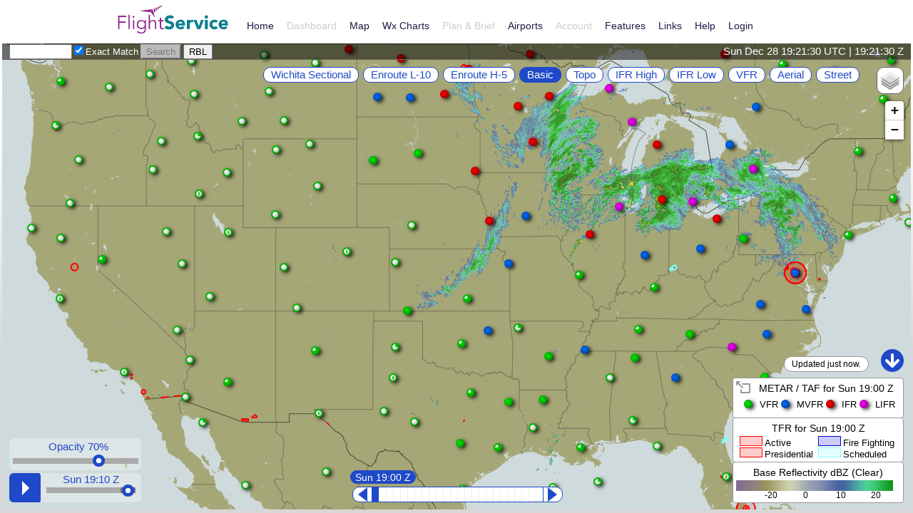

--- FILE ---
content_type: text/css
request_url: https://www.1800wxbrief.com/Website/resources/css/cookie-consent-style.3104379651.css
body_size: 426
content:
.cookie-container{position:fixed;bottom:0;left:0;right:0;padding:2rem 1rem;background-color:#173082;transition:opacity 1s ease;color:#FFFFFF;display:none;&.hidden{opacity:0}}input#cookie-btn{height:22px;width:22px;float:right}.column{display:table-cell;vertical-align:middle;flex:1;.centre-align{padding:10px;border:1px dashed gray;display:table-cell;text-align:center;vertical-align:middle}}.left{width:93%;left:15px;top:5px}.right{width:7%;float:right;position:center}.textc{left:15px}.rowc{display:flex;align-items:center;justify-content:center}rowc:first-child{width:90%}.rowc>*{flex:0 0 auto}

--- FILE ---
content_type: text/css
request_url: https://www.1800wxbrief.com/Website/Graphics/resources/css/leaflet.css
body_size: 36009
content:



.leaflet-pane,
.leaflet-tile,
.leaflet-marker-icon,
.leaflet-marker-shadow,
.leaflet-tile-container,
.leaflet-pane > svg,
.leaflet-pane > canvas,
.leaflet-zoom-box,
.leaflet-image-layer,
.leaflet-layer {
    position: absolute;
    left: 0;
    top: 0;
    }
.leaflet-container {
    overflow: hidden;
    }

.leaflet-container *,:after,:before { 
    box-sizing: content-box;
}
.leaflet-tile,
.leaflet-marker-icon,
.leaflet-marker-shadow {
    -webkit-user-select: none;
       -moz-user-select: none;
            user-select: none;
      -webkit-user-drag: none;
    }

.leaflet-tile::selection {
    background: transparent;
}

.leaflet-safari .leaflet-tile {
    image-rendering: -webkit-optimize-contrast;
    }

.leaflet-safari .leaflet-tile-container {
    width: 1600px;
    height: 1600px;
    -webkit-transform-origin: 0 0;
    }
.leaflet-marker-icon,
.leaflet-marker-shadow {
    display: block;
    }


.leaflet-container .leaflet-overlay-pane svg {
    max-width: none !important;
    max-height: none !important;
    }
.leaflet-container .leaflet-marker-pane img,
.leaflet-container .leaflet-shadow-pane img,
.leaflet-container .leaflet-tile-pane img,
.leaflet-container img.leaflet-image-layer,
.leaflet-container .leaflet-tile {
    max-width: none !important;
    max-height: none !important;
    width: auto;
    padding: 0;
    }

.leaflet-container.leaflet-touch-zoom {
    -ms-touch-action: pan-x pan-y;
    touch-action: pan-x pan-y;
    }
.leaflet-container.leaflet-touch-drag {
    -ms-touch-action: pinch-zoom;
    
    touch-action: none;
    touch-action: pinch-zoom;
}
.leaflet-container.leaflet-touch-drag.leaflet-touch-zoom {
    -ms-touch-action: none;
    touch-action: none;
}
.leaflet-container {
    -webkit-tap-highlight-color: transparent;
}
.leaflet-container a {
    -webkit-tap-highlight-color: rgba(51, 181, 229, 0.4);
}
.leaflet-tile {
    filter: inherit;
    visibility: hidden;
    }
.leaflet-tile-loaded {
    visibility: inherit;
    }
.leaflet-zoom-box {
    width: 0;
    height: 0;
    -moz-box-sizing: border-box;
         box-sizing: border-box;
    z-index: 800;
    }

.leaflet-overlay-pane svg {
    -moz-user-select: none;
    }

.leaflet-pane         { z-index: 400; }

.leaflet-tile-pane    { z-index: 200; }
.leaflet-overlay-pane { z-index: 400; }
.leaflet-shadow-pane  { z-index: 500; }
.leaflet-marker-pane  { z-index: 600; }
.leaflet-tooltip-pane   { z-index: 650; }
.leaflet-popup-pane   { z-index: 700; }

.leaflet-map-pane canvas { z-index: 100; }
.leaflet-map-pane svg    { z-index: 200; }

.leaflet-vml-shape {
    width: 1px;
    height: 1px;
    }
.lvml {
    behavior: url(#default#VML);
    display: inline-block;
    position: absolute;
    }




.leaflet-control {
    position: relative;
    z-index: 800;
    pointer-events: visiblePainted; 
    pointer-events: auto;
    }
.leaflet-top,
.leaflet-bottom {
    position: absolute;
    z-index: 1000;
    pointer-events: none;
        transition: top .4s, bottom .4s; 
    }
.leaflet-top {
    top: 0;
        z-index: 1001; 
    }
.leaflet-right {
    right: 0;
    }
.leaflet-bottom {
    bottom: 0;
    }
.leaflet-left {
    left: 0;
        z-index: 1010;  
    }
.leaflet-control {
    float: left;
    clear: both;
    }
.leaflet-right .leaflet-control {
    float: right;
    }
.leaflet-top .leaflet-control {
    margin-top: 10px;
    }
.leaflet-bottom .leaflet-control {
    margin-bottom: 10px;
    }
.leaflet-left .leaflet-control {
    margin-left: 10px;
    }
.leaflet-right .leaflet-control {
    margin-right: 10px;
    }




.leaflet-fade-anim .leaflet-popup {
    opacity: 0;
    -webkit-transition: opacity 0.2s linear;
       -moz-transition: opacity 0.2s linear;
            transition: opacity 0.2s linear;
    }
.leaflet-fade-anim .leaflet-map-pane .leaflet-popup {
    opacity: 1;
    }
.leaflet-zoom-animated {
    -webkit-transform-origin: 0 0;
        -ms-transform-origin: 0 0;
            transform-origin: 0 0;
    }
svg.leaflet-zoom-animated {
    will-change: transform;
}

.leaflet-zoom-anim .leaflet-zoom-animated {
    -webkit-transition: -webkit-transform 0.25s cubic-bezier(0,0,0.25,1);
       -moz-transition:    -moz-transform 0.25s cubic-bezier(0,0,0.25,1);
            transition:         transform 0.25s cubic-bezier(0,0,0.25,1);
    }
.leaflet-zoom-anim .leaflet-tile,
.leaflet-pan-anim .leaflet-tile {
    -webkit-transition: none;
       -moz-transition: none;
            transition: none;
    }

.leaflet-zoom-anim .leaflet-zoom-hide {
    visibility: hidden;
    }




.leaflet-interactive {
    cursor: pointer;
    }
.leaflet-grab {
    cursor: -webkit-grab;
    cursor:    -moz-grab;
    cursor:         grab;
    }
.leaflet-crosshair,
.leaflet-crosshair .leaflet-interactive {
    cursor: crosshair;
    }
.leaflet-popup-pane,
.leaflet-control {
    cursor: auto;
    }
.leaflet-dragging .leaflet-grab,
.leaflet-dragging .leaflet-grab .leaflet-interactive,
.leaflet-dragging .leaflet-marker-draggable {
    cursor: move;
    cursor: -webkit-grabbing;
    cursor:    -moz-grabbing;
    cursor:         grabbing;
    }


.leaflet-marker-icon,
.leaflet-marker-shadow,
.leaflet-image-layer,
.leaflet-pane > svg path,
.leaflet-tile-container {
    pointer-events: none;
    }

.leaflet-marker-icon.leaflet-interactive,
.leaflet-image-layer.leaflet-interactive,
.leaflet-pane > svg path.leaflet-interactive,
svg.leaflet-image-layer.leaflet-interactive path {
    pointer-events: visiblePainted; 
    pointer-events: auto;
    }



.leaflet-container {
        
    background: #808080; 
    outline-offset: 1px;
        box-sizing: unset;
    }
.leaflet-container a {
    color: #0078A8;
    }
.leaflet-zoom-box {
    border: 2px dotted #38f;
    background: rgba(255,255,255,0.5);
    }

.leaflet-container .sv_popup ul {
    padding-left: 40px;
    list-style-type: disc;
    }
.leaflet-container .sv_popup ul li {
    list-style-type: disc;
    margin-left: 0px;
    padding-left: 0px;
    }
.leaflet-container .sv_popup ol {
    padding-left: 40px;
    }



.leaflet-container {
    font-family: "Helvetica Neue", Arial, Helvetica, sans-serif;
    font-size: 12px;
    line-height: 1.5;
    }




.leaflet-bar {
    box-shadow: 0 1px 5px rgba(0,0,0,0.65);
    border-radius: 4px;
    }
.leaflet-bar a {
    background-color: #fff;
    border-bottom: 1px solid #ccc;
    width: 26px;
    height: 26px;
    line-height: 26px;
    display: block;
    text-align: center;
    text-decoration: none;
    color: black;
    }
.leaflet-bar a,
.leaflet-control-layers-toggle {
    background-position: 50% 50%;
    background-repeat: no-repeat;
    display: block;
    
    cursor: pointer;    
    }
.leaflet-bar a:hover,
.leaflet-bar a:focus {
    background-color: #f4f4f4;
    }
.leaflet-bar a:first-child {
    border-top-left-radius: 4px;
    border-top-right-radius: 4px;
    }
.leaflet-bar a:last-child {
    border-bottom-left-radius: 4px;
    border-bottom-right-radius: 4px;
    border-bottom: none;
    }
.leaflet-bar a.leaflet-disabled {
    cursor: default;
    background-color: #f4f4f4;
    color: #bbb;
    }

.leaflet-touch .leaflet-bar a {
    width: 30px;
    height: 30px;
    line-height: 30px;
    }
.leaflet-touch .leaflet-bar a:first-child {
    border-top-left-radius: 2px;
    border-top-right-radius: 2px;
    }
.leaflet-touch .leaflet-bar a:last-child {
    border-bottom-left-radius: 2px;
    border-bottom-right-radius: 2px;
    }



.leaflet-control-zoom-in,
.leaflet-control-zoom-out {
    font: bold 18px 'Lucida Console', Monaco, monospace;
    text-indent: 1px;
    
    cursor: pointer;
    }

.leaflet-touch .leaflet-control-zoom-in, .leaflet-touch .leaflet-control-zoom-out  {
    font-size: 22px;
    }




.leaflet-control-layers {
        
        background: #fff;
        border-radius: 10px;
        border: 1px solid #666;
    }
.leaflet-control-layers-toggle {
    background-image: url(images/layers.png);
    width: 36px;
    height: 36px;
    }
.leaflet-retina .leaflet-control-layers-toggle {
    background-image: url(images/layers-2x.png);
    background-size: 26px 26px;
    }
.leaflet-touch .leaflet-control-layers-toggle {
    width: 44px;
    height: 44px;
    }
.leaflet-control-layers .leaflet-control-layers-list,
.leaflet-control-layers-expanded .leaflet-control-layers-toggle {
    display: none;
    }
.leaflet-control-layers-expanded .leaflet-control-layers-list {
    display: block;
    position: relative;
    }
.leaflet-control-layers-expanded {
        
        overflow: hidden;
        width: 300px;
        background-color: #f0eff6;
        font-family: Arial, Helvetica, Verdana, sans-serif;
    }
.leaflet-control-layers-scrollbar {
    overflow-y: scroll;
    overflow-x: hidden;
      
    }
.leaflet-control-layers-selector {
    margin-top: 2px;
    position: relative;
    top: 1px;
    }
.leaflet-control-layers label {
        
        display: unset;
        margin: 0;
        cursor: pointer;
    }
.leaflet-control-layers-separator {
    height: 0;
    border-top: 1px solid #ddd;
    margin: 5px -10px 5px -6px;
    }


.leaflet-default-icon-path { 
    background-image: url(images/marker-icon.png);
    }




.leaflet-container .leaflet-control-attribution {
    background: #fff;
    background: rgba(255, 255, 255, 0.8);
    margin: 0;
    }
.leaflet-control-attribution,
.leaflet-control-scale-line {
    padding: 0 5px;
    color: #333;
    line-height: 1.4;
    }
.leaflet-control-attribution a {
    text-decoration: none;
    }
.leaflet-control-attribution a:hover,
.leaflet-control-attribution a:focus {
    text-decoration: underline;
    }
.leaflet-control-attribution svg {
    display: inline !important;
    }
.leaflet-left .leaflet-control-scale {
    margin-left: 5px;
    }
.leaflet-bottom .leaflet-control-scale {
    margin-bottom: 5px;
    }
.leaflet-control-scale-line {
    border: 2px solid #777;
    border-top: none;
    line-height: 1.1;
    padding: 2px 5px 1px;
    white-space: nowrap;
    overflow: hidden;
    -moz-box-sizing: border-box;
         box-sizing: border-box;

    background: #fff;
    background: rgba(255, 255, 255, 0.5);
    }
.leaflet-control-scale-line:not(:first-child) {
    border-top: 2px solid #777;
    border-bottom: none;
    margin-top: -2px;
    }
.leaflet-control-scale-line:not(:first-child):not(:last-child) {
    border-bottom: 2px solid #777;
    }

.leaflet-touch .leaflet-control-attribution,
.leaflet-touch .leaflet-control-layers,
.leaflet-touch .leaflet-bar {
    box-shadow: none;
    }
.leaflet-touch .leaflet-control-layers,
.leaflet-touch .leaflet-bar {
    border: 2px solid rgba(0,0,0,0.2);
    background-clip: padding-box;
    }




.leaflet-popup {
    position: absolute;
    text-align: center;
    margin-bottom: 20px;
    }
.leaflet-popup-wxc-80 {
    margin-left: 83px;
}
.leaflet-popup-content-wrapper {
    padding: 1px;
    text-align: left;
    border-radius: 12px;
    }
.leaflet-popup-content {
    margin: 13px 24px 13px 20px;
    line-height: 1.3;
        
    font-size: 15px;
    min-height: 1px;
    }
.leaflet-popup-content p {
    margin: 17px 0;
    margin: 1.3em 0;
    }
.leaflet-popup-tip-container {
    width: 40px;
    height: 20px;
    position: absolute;
    left: 50%;
    margin-top: -1px;
    margin-left: -20px;
    overflow: hidden;
    pointer-events: none;
    }
.leaflet-popup-tip {
    width: 17px;
    height: 17px;
    padding: 1px;

    margin: -10px auto 0;
    pointer-events: auto;

    -webkit-transform: rotate(45deg);
       -moz-transform: rotate(45deg);
        -ms-transform: rotate(45deg);
            transform: rotate(45deg);
    }
.leaflet-popup-content-wrapper,
.leaflet-popup-tip {
    background: white;
    color: #333;
    box-shadow: 0 3px 14px rgba(0,0,0,0.4);
    }
.leaflet-container a.leaflet-popup-close-button {
    position: absolute;
    top: 7px;
    right: 8px;
    border: none;
    text-align: center;
    width: 30px;
    height: 30px;
    font: 28px/30px Tahoma, Verdana, sans-serif;
    color: #c3c3c3;
    text-decoration: none;
    font-weight: bold;
    background: transparent;
    cursor: pointer;
    }
.leaflet-container a.leaflet-popup-close-button:hover {
    color: #999;
    }
.leaflet-popup-scrolled {
    overflow: auto;
    border-bottom: 1px solid #ddd;
    border-top: 1px solid #ddd;
    }

.leaflet-oldie .leaflet-popup-content-wrapper {
    -ms-zoom: 1;
    }
.leaflet-oldie .leaflet-popup-tip {
    width: 24px;
    margin: 0 auto;

    -ms-filter: "progid:DXImageTransform.Microsoft.Matrix(M11=0.70710678, M12=0.70710678, M21=-0.70710678, M22=0.70710678)";
    filter: progid:DXImageTransform.Microsoft.Matrix(M11=0.70710678, M12=0.70710678, M21=-0.70710678, M22=0.70710678);
    }

.leaflet-oldie .leaflet-control-zoom,
.leaflet-oldie .leaflet-control-layers,
.leaflet-oldie .leaflet-popup-content-wrapper,
.leaflet-oldie .leaflet-popup-tip {
    border: 1px solid #999;
    }




.leaflet-div-icon {
    background: #fff;
    border: 1px solid #666;
    }




.leaflet-tooltip {
    position: absolute;
    padding: 6px;
    background-color: #fff;
    border: 1px solid #fff;
    border-radius: 3px;
    color: #222;
    white-space: nowrap;
    -webkit-user-select: none;
    -moz-user-select: none;
    -ms-user-select: none;
    user-select: none;
    pointer-events: none;
    box-shadow: 0 1px 3px rgba(0,0,0,0.4);
    }
.leaflet-tooltip.leaflet-interactive {
    cursor: pointer;
    pointer-events: auto;
    }
.leaflet-tooltip-top:before,
.leaflet-tooltip-bottom:before,
.leaflet-tooltip-left:before,
.leaflet-tooltip-right:before {
    position: absolute;
    pointer-events: none;
    border: 6px solid transparent;
    background: transparent;
    content: "";
    }



.leaflet-tooltip-bottom {
    margin-top: 6px;
}
.leaflet-tooltip-top {
    margin-top: -6px;
}
.leaflet-tooltip-bottom:before,
.leaflet-tooltip-top:before {
    left: 50%;
    margin-left: -6px;
    }
.leaflet-tooltip-top:before {
    bottom: 0;
    margin-bottom: -12px;
    border-top-color: #fff;
    }
.leaflet-tooltip-bottom:before {
    top: 0;
    margin-top: -12px;
    margin-left: -6px;
    border-bottom-color: #fff;
    }
.leaflet-tooltip-left {
    margin-left: -6px;
}
.leaflet-tooltip-right {
    margin-left: 6px;
}
.leaflet-tooltip-left:before,
.leaflet-tooltip-right:before {
    top: 50%;
    margin-top: -6px;
    }
.leaflet-tooltip-left:before {
    right: 0;
    margin-right: -12px;
    border-left-color: #fff;
    }
.leaflet-tooltip-right:before {
    left: 0;
    margin-left: -12px;
    border-right-color: #fff;
    }


    
@media print {
    
    .leaflet-control {
        -webkit-print-color-adjust: exact;
        color-adjust: exact;
        }
    }


:root {
    --darkblue: #000e61;
    --lightblue: #d2d1db;
    --purple: #1f49c8;
}
.sv_metar_icon {
    width: 26px;
    height: 26px;
    background-image: url(svimages/metarsprite.png);
    background-size: 130px 130px;
}
.sv_gfacloud_icon {
    width: 16px;
    height: 16px;
    background-image: url(svimages/Clouds.png);
    background-size: 112px 16px;
}
.sv_gfadustsandother_icon {
    width: 32px;
    height: 32px;
    background-repeat: no-repeat;
    background-image: url(svimages/dustsandother.png);
    background-size: 271px 32px;
}
.sv_gfafogandmist_icon {
    width: 32px;
    height: 32px;
    background-repeat: no-repeat;
    background-image: url(svimages/fogandmist.png);
    background-size: 450px 32px;
}
.sv_gfarainandsnow_icon {
    width: 32px;
    height: 32px;
    background-repeat: no-repeat;
    background-image: url(svimages/rainandsnow.png);
    background-size: 450px 32px;
}
.sv_gfashowersandstorms_icon {
    width: 32px;
    height: 32px;
    background-repeat: no-repeat;
    background-image: url(svimages/showersandstorms.png);
    background-size: 574px 32px;
}
.leaflet-retina .sv_metar_icon {
    width: 26px;
    height: 26px;
    background-image: url(svimages/metarsprite2.png);
    background-size: 130px 130px;
}
.sv_wxcam_icon {
    width: 26px;
    height: 26px;
    background-image: url(svimages/wxcams.png);
    background-size: 26px 52px;
}
.sv_fb_icon {
    width: 19px;
    height: 19px;
    background-image: url(svimages/FBWindsAloft.png);
    background-size: 19px 38px;
}
.sv_pirep_icon {
    background-image: url(svimages/pirep_x2.png);
    background-size: 40px 888px;
    width: 40px;
    height: 24px;
}
.sv_airep_icon {
    width: 20px;
    height: 20px;
    border-radius: 10px;
    background-color: #666;
    color: white;
    font-size: 20px;
    line-height: 20px;
    text-align: center;
}
.sv_airep_icon::after {
    content: "\2708";
}
.sv_skycover_icon {
    width: 40px;
    height: 40px;
    background-image: url(svimages/Clouds.png);
    background-size: 281 40px;
    display: inline-block;
    vertical-align: middle;
}
.sv_legend_5label_skycover {
    width: 40px;
    height: 12px;
    display: inline-block;
    text-align: center;
    vertical-align: middle;
}
.sv_skycoverfull_icon {
    background-image: url(svimages/CloudsFull.png);
    background-size: 90vw 85vw;
    background-repeat: no-repeat;
    width: 95%;
    aspect-ratio: 15/16
}
.sv_legend_skycoverdetail {
    text-align: center;
    font-size: 13px;
    line-height: 13px;
    vertical-align: middle;
}
.sv_dustsandother_icon {
    width: 37px;
    height: 40px;
    background-image: url(svimages/dustsandother.png);
    background-size: 339 40px;
    display: inline-block;
    vertical-align: middle;
}
.sv_fogandmist_icon {
    width: 37px;
    height: 40px;
    background-image: url(svimages/fogandmist.png);
    background-size: 562 40px;
    display: inline-block;
    vertical-align: middle;
}
.sv_rainandsnow_icon {
    width: 40px;
    height: 40px;
    background-image: url(svimages/rainandsnow.png);
    background-size: 562 40px;
    display: inline-block;
    vertical-align: middle;
}
.sv_showersandstorms_icon {
    width: 40px;
    height: 40px;
    background-image: url(svimages/showersandstorms.png);
    background-size: 717 40px;
    display: inline-block;
    vertical-align: middle;
}
.leaflet-retina .sv_pirep_icon {
    background-image: url(svimages/pirep_x2.png);
    background-size: 40px 888px;
    width: 40px;
    height: 24px;
}

.leaflet-control-layers-list-none {
    display: none;
}
.leaflet-control-layers-list-block {
    display: block;
    position: relative;
}
.sv_turb_legend {
    width: 100%;
    aspect-ratio: 290/83;
    transform: translate(0,10%);
    background-image: url(svimages/maxedrlegend.png);
    background-size: 94.7vw 27.1vw;
    background-repeat: no-repeat;
}
.sv_windsaloft_legend {
    width: 100%;
    aspect-ratio: 259/61;
    transform: translate(0,2%);
    background-image: url(svimages/windsaloftlegend.png);
    background-size: 96vw 23vw;
    background-repeat: no-repeat;
}
.sv_windbarbs_legend {
    width: 100%;
    aspect-ratio: 3/7;
    background-image: url(svimages/windbarbslegend.png);
    background-size: 90vw 210vw;
    background-repeat: no-repeat;
}


div.sv_layerscontrol_header {
    height: 43px;
    background-color: #f6f6f8;
    text-align: center;
    line-height: 44px;
    vertical-align: middle;
    font-size: 18px;
    font-weight: bold;
    border-bottom: 1px solid #d4d4d8;
    cursor: auto;
}
div.sv_laklayerscontrol_header {
    height: 66px;
    background-color: #f6f6f8;
    text-align: center;
    line-height: 44px;
    vertical-align: middle;
    font-size: 18px;
    font-weight: bold;
    border-bottom: 1px solid #d4d4d8;
    cursor: auto;
}
div.sv_layerscontrol_subheader {
    height: 43px;
    background-color: #f6f6f8;
    text-align: center;
    line-height: 44px;
    vertical-align: middle;
    font-size: 18px;
    border-bottom: 1px solid #d4d4d8;
    cursor: auto;
}
div.sv_layerscontrol_scroller {
}
.sv_popupnomargin {
}
.sv_popupnomargin .leaflet-popup-content {
    margin: -1px;
}
div.sv_layerscontrol_sectionHeader {
    font-size: 16px;
    color: #666;
    padding: 4px 0 2px 16px;
    border-bottom: 1px solid #d4d4d8;
}
div.sv_layerscontrol_row {
    min-height: 43px;
    border-bottom: 1px solid #d4d4d8;
    position: relative;
    width: 100%;
    background-color: #fff;
    line-height: 1.15;
}
input.sv_layerscontrol_checkbox {
    display: none;
}
div.sv_layerscontrol_checkbox {
    position: absolute;
    right: 10px;
    top: 50%;
    margin-top: -12px;
    width: 22px;
    height: 22px;
    background-color: #eee;
    border-radius: 4px;
    border: 1px solid #aaa;
}
label:hover input ~ div.sv_layerscontrol_checkbox {
    background-color: #ddd;
}
input.sv_layerscontrol_checkbox:checked ~ div.sv_layerscontrol_checkbox {
    background-color: #1f49c8;
    border: 1px solid #1f49c8;
}
input.sv_layerscontrol_checkbox:checked ~ div.sv_layerscontrol_checkbox::after {
    display: block;
}
div.sv_layerscontrol_checkbox::after {
    content: "";
    position: absolute;
    display: none;
    left: 8px;
    top: 3px;
    width: 5px;
    height: 10px;
    border: solid white;
    border-width: 0 3px 3px 0;
    -webkit-transform: rotate(45deg);
    -ms-transform: rotate(45deg);
    transform: rotate(45deg);
}
input.sv_layerscontrol_checkbox:disabled ~ div.sv_layerscontrol_checkbox {
    background-color: #f7f7f7;
    border-color: #f7f7f7;
}
div.sv_layerscontrol_rowTitle {
    padding-top: 4px;
    margin-left: 50px;
    font-size: 20px;
}
div.sv_layerscontrol_rowSubtitle {
    font-size: 12px;
    color: #999;
    margin-left: 50px;
}
div.sv_laklayerscontrol_rowTitle {
    padding-top: 4px;
    margin-left: 6px;
    font-size: 20px;
}
div.sv_laklayerscontrol_rowSubtitle {
    font-size: 12px;
    color: #999;
    margin-left: 6px;
}
label {
    user-select: none;
}
div.sv_layerscontrol_rowIcon {
    left: 5px;
    top: 4px;
    width: 40px;
    height: 36px;
    background: no-repeat url("../images/layericons.png") 0px 0px;
    background-size: 40px 432px;
    position: absolute;
}
svg.sv_layerscontrol_rowIcon {
    left: 5px;
    top: 4px;
    width: 40px;
    height: 36px;
    position: absolute;
}
div.sv_layerscontrol_options {
    position: relative;
    overflow: hidden;
    height: 0px;
    transition: height .2s;
    border-left: 20px solid #f0eff6;
    border-bottom: 0px solid #d4d4d8;
    background-color: #fff;
}
div.sv_layerscontrol_optionRow {
    height: 38px;
    font-size: 17px;
    line-height: 38px;
    vertical-align: middle;
    padding-left: 10px;
    position: relative;

}
.sv_layerscontrol_segmentedController {
    border-radius: 4px;
    border: 1px solid #1f49c8;
    display: inline-block;
    line-height: 0;
    font-size: 0;
    vertical-align: middle;
    overflow: hidden;
}
.sv_layerscontrol_segmentedController input {
    display: none;
    margin: 0;
    height: 0;
}
.sv_layerscontrol_segmentedController label:not(:last-child) {
    border-right: 1px solid #1f49c8;
}
label.sv_layerscontrol_segment {
    padding: 2px 6px 0 6px;
    color: #888;
    font-size: 18px;
    line-height: 24px;
    height: 24px;
    vertical-align: middle;
    display: inline-block;
}
input:checked + .sv_layerscontrol_segment{
    background-color: #1f49c8;
    color: white;
}
input.sv_layerscontrol_radioButton {
    display: none;
}
.leaflet-container input[type=radio]+label:before {
    display: none;
    background: none;
    content: "";
    height: 0;
    width: 0;
    margin-right: 0;
    position: unset;
    top: 0;
    left: 0;
    letter-spacing: unset;
}
div.sv_layerscontrol_radioButton {
    position: absolute;
    right: 10px;
    top: 50%;
    margin-top: -13px;
    width: 10px;
    height: 10px;
    background-color: #eee;
    border-radius: 50%;
    border: 8px solid #eee;
}
label:hover input ~ div.sv_layerscontrol_radioButton {
    background-color: #ddd;
    border-color: #ddd;
}
input.sv_layerscontrol_radioButton:checked ~ div.sv_layerscontrol_radioButton {
    background-color: white;
    border-color: #1f49c8;
}
input.sv_layerscontrol_radioButton:disabled ~ div.sv_layerscontrol_radioButton {
    background-color: #f7f7f7;
    border-color: #f7f7f7;
}
.sv_layerscontrol_clearButton {
    position: absolute;
    top: 13px;
    left: 13px;
    border: 1px solid #999;
    padding: 2px 10px;
    border-radius: 10px;
    font-size: 11px;
    line-height: 12px;
    color: #999;
    cursor: pointer;
}
.sv_layerscontrol_clearButton:hover {
    border-color: #1f49c8;
    background-color: white;
    color: #1f49c8;
}
.sv_layerscontrol_weatherButton {
    position: absolute;
    top: 36px;
    left: 76px;
    border-top: 1px solid #1f49c8;
    border-left: 1px solid #1f49c8;
    border-bottom: 1px solid #1f49c8;
    padding: 2px 6px;
    border-radius: 4px 0 0 4px;
    font-size: 13px;
    line-height: 15px;
    color: #000;
    background-color: #fff;
    cursor: pointer;
}
.sv_layerscontrol_weatherButtonOn {
    position: absolute;
    top: 36px;
    left: 76px;
    border-top: 1px solid #1f49c8;
    border-left: 1px solid #1f49c8;
    border-bottom: 1px solid #1f49c8;
    padding: 2px 6px;
    border-radius: 4px 0 0 4px;
    font-size: 13px;
    line-height: 15px;
    color: white;
    background-color: #1f49c8;
    cursor: pointer;
}
.sv_layerscontrol_weatherButton:hover {
    border-color: #1f49c8;
    color: #1f49c8;
}
.sv_layerscontrol_navButton {
    position: absolute;
    top: 36px;
    left: 138px;
    border-top: 1px solid #1f49c8;
    border-bottom: 1px solid #1f49c8;
    border-left: 1px solid #1f49c8;
    padding: 2px 6px;
    border-radius: 0 0 0 0;
    font-size: 13px;
    line-height: 15px;
    color: #000;
    background-color: #fff;
    cursor: pointer;
}
.sv_layerscontrol_navButtonOn {
    position: absolute;
    top: 36px;
    left: 138px;
    border-top: 1px solid #1f49c8;
    border-bottom: 1px solid #1f49c8;
    border-left: 1px solid #1f49c8;
    padding: 2px 6px;
    border-radius: 0 0 0 0;
    font-size: 13px;
    line-height: 15px;
    color: white;
    background-color: #1f49c8;
    cursor: pointer;
}
.sv_layerscontrol_navButton:hover {
    border-color: #1f49c8;
    color: #1f49c8;
} 
.sv_layerscontrol_localButton {
    position: absolute;
    top: 36px;
    left: 173px;
    border-top: 1px solid #1f49c8;
    border-bottom: 1px solid #1f49c8;
    border-right: 1px solid #1f49c8;
    border-left: 1px solid #1f49c8;
    padding: 2px 6px;
    border-radius: 0 4px 4px 0;
    font-size: 13px;
    line-height: 15px;
    color: #000;
    background-color: #fff;
    cursor: pointer;
}
.sv_layerscontrol_localButtonOn {
    position: absolute;
    top: 36px;
    left: 173px;
    border-top: 1px solid #1f49c8;
    border-bottom: 1px solid #1f49c8;
    border-right: 1px solid #1f49c8;
    border-left: 1px solid #1f49c8;
    padding: 2px 6px;
    border-radius: 0 4px 4px 0;
    font-size: 13px;
    line-height: 15px;
    color: white;
    background-color: #1f49c8;
    cursor: pointer;
}
.sv_layerscontrol_localButton:hover {
    border-color: #1f49c8;
    color: #1f49c8;
}

.sv_layerscontrol_whatIsThisLink {
    position: absolute;
    height: 0px;
    top: 7px;
    left: 220px;
    font-size: 12px;
    color: blue;
    cursor: pointer;
}
.leaflet-control-zoom-rte {
    background-image: url(svimages/zoomRte.svg);
}
.leaflet-control-layers-expanded + .leaflet-control-zoom {
    display: none;
}
.sv_topcenter_container {
    position: absolute;
    top: 7px;
    right: 69px;
    margin-left: 40px;
    z-index: 990;
}
.sv_topcenter_container_row {
    position: relative;
    clear: both;
}
.sv_baselayercontrol {
}
div.sv_switcher {
    float: right;
    cursor: pointer;
    margin: 3px 3px;
    padding: 2px 10px;
    font-size: 15px;
    line-height: 16px;
    border: 1px solid #1f49c8;
    border-radius: 10px;
    background-color: white;
    color: #1f49c8;
}
div.sv_switcheron {
    float: right;
    cursor: pointer;
    margin: 3px 3px;
    padding: 2px 10px;
    font-size: 15px;
    line-height: 16px;
    border: 1px solid #1f49c8;
    border-radius: 10px;
    background-color: #1f49c8;
    color: white;
}
div.sv_errorContainerPopup {
    position: absolute;
    width: 280px;
    left: 50%;
    margin-left: -140px;
    top: 60px;
    z-index: 1200;
}
div.sv_errorDialogPopup {
    background-color: #ffe1b1;
    border: 2px solid #ff9b00;
    padding: 4px;
    min-height: 22px;
    border-radius: 7px;
    margin: 4px;
    font-size: 16px;
}
div.sv_errorContainerModal {
    display: block;
    position: fixed; 
    z-index: 1200; 
    padding-top: 60px; 
    left: 0;
    top: 0;
    width: 100%; 
    height: 100%; 
    overflow: auto; 
    background-color: rgb(0,0,0); 
    background-color: rgba(0,0,0,0.25); 
}
div.sv_errorDialogModal {
    background-color: #ffe1b1;
    border: 2px solid #ff9b00;
    margin: auto;
    width: 260px;
    padding: 4px;
    min-height: 22px;
    border-radius: 7px;
    font-size: 16px;
}
div.sv_errorContainerWarningPopup {
    position: relative;
    width: 450px;
    left: 50%;
    margin-left: -225px;
    top: 125px;
    z-index: 1000;
}
@media screen and (max-width: 480px) {
  div.sv_errorContainerWarningPopup {
    width: 280px;
    margin-left: -140px;
  }
}
div.sv_errorDialogWarningPopup {
    background-color: #ffe1b1;
    border: 2px solid #ff9b00;
    padding: 4px;
    padding-right: 18px;
    min-height: 22px;
    border-radius: 7px;
    margin: 4px;
    font-size: 15px;
}
a.sv_exitWarningButton {
    position: absolute;
    top: 2px;
    right: 3px;
    border: none;
    text-align: center;
    width: 30px;
    height: 30px;
    font: 28px/30px Tahoma, Verdana, sans-serif;
    color:#ff9b00;
    text-decoration: none;
    font-weight: bold;
    background: transparent;
    cursor: pointer;
    }
span.sv_erroricon {
    width: 22px;
    height: 22px;
    background-color: #ff9b00;
    border-radius: 15px;
    float: left;
    text-align: center;
    line-height: 22px;
    font-size: 22px;
    font-weight: bold;
    font-family: serif;
    color: white;
    margin: 0 4px;
}
span.sv_erroricon::after {
content: '!';
}
div.sv_error_buttons {
    text-align: center;
    padding: 15px;
}
span.sv_error_button {
    margin: 0 10px;
    font-weight: bold;
    padding: 5px 20px;
    color: white;
    background:  #ff9b00;
    cursor: pointer;
    border-radius: 20px;
}
div.sv_altitudeslider {
    position: absolute;
    top: 50%;
    right: 10px;
    z-index: 990;
}
div.sv_altitudeslider_frame {
    position: absolute;
    cursor: pointer;
    height: 315px;
    width: 20px;
    top: -162px;
    right: 0;
    padding: 3px 0 3px 0;
    background-color: white;
    border-radius: 10px;
    border: 1px solid #1f49c8;
}
div.sv_altitudeslider_level {
    position: relative;
    width: 100%;
    border-bottom: 1px solid #eee;
}
div.sv_altitudeslider_levelon {
    position: relative;
    width: 100%;
    border-bottom: 1px solid #eee;
    background-color: #1f49c8;
}
div.sv_altitudeslider_level:hover {
    background-color: #aaa;
}
div.sv_altitudeslider_levellabel {
    position: absolute;
    right: 25px;
    background-color: #1f49c8;
    font-size: 14px;
    line-height: 14px;
    padding: 2px 6px 1px 6px;
    border: 1px solid #1f49c8;
    border-radius: 40px;
    visibility: hidden;
    user-select: none;
    color: white;
}
.sv_altitudeslider_level:hover > .sv_altitudeslider_levellabel {
    visibility: visible;
    z-index: 10;
    border: 1px solid #1f49c8;
    background-color: white;
    color: #1f49c8;
}
@media (hover: none) {
    .sv_altitudeslider_levellabel {
        visibility: hidden;
    }
    div.sv_altitudeslider_level {
        background-color: unset;
    }
    .sv_timeslider_hourlabel {
        visibility: hidden;
    }
    div.sv_timeslider_hour {
        background-color: unset;
    }
}
.sv_altitudeslider_levelon > .sv_altitudeslider_levellabel {
    visibility: visible;
}
div.sv_timeslider {
    position: absolute;
    left: 50%;
    bottom: 10px;
    z-index: 990;
}
div.sv_timeslider_frame {
    position: absolute;
    cursor: pointer;
    height: 20px;
    width: 287px;
    left: -146px;
    bottom: 0;
    padding: 0 3px 0 3px;
    background-color: white;
    border-radius: 10px;
    border: 1px solid #1f49c8;
}
div.sv_timeslider_arrow_L {
    display: inline-block;
    padding-right: 4px;
    width: 0;
    height: 0;
    border-top: 10px solid transparent;
    border-bottom: 10px solid transparent;
    border-right: 13px solid #1f49c8;
}
div.sv_timeslider_arrow_R {
    display: inline-block;
    padding-left: 4px;
    width: 0;
    height: 0;
    border-top: 10px solid transparent;
    border-bottom: 10px solid transparent;
    border-left: 13px solid #1f49c8;
}
div.sv_timeslider_padding_L {
    position: relative;
    display: inline-block;
    height: 100%;
    width: 6px;
    border-right: 1px solid #1f49c8;
}
div.sv_timeslider_padding_R {
    position: relative;
    display: inline-block;
    height: 100%;
    width: 6px;
    border-left: 1px solid #1f49c8;
}
div.sv_timeslider_hour {
    position: relative;
    display: inline-block;
    height: 100%;
    width: 9px;
    border-right: 1px solid #eee;
}
div.sv_timeslider_houron {
    position: relative;
    display: inline-block;
    height: 100%;
    width: 9px;
    border-right: 1px solid #eee;
    background-color: #1f49c8;
}
div.sv_timeslider_hour:hover {
    background-color: #aaa;
}
div.sv_timeslider_hourlabel {
    position: absolute;
    bottom: 25px;
    left: -31px;
    width: 90px;
    text-align: center;
    background-color: #1f49c8;
    font-size: 14px;
    line-height: 14px;
    padding: 2px 0px 1px 0px;
    border: 1px solid #1f49c8;
    border-radius: 40px;
    visibility: hidden;
    color: white;
}
.sv_timeslider_hour:hover > .sv_timeslider_hourlabel {
    visibility: visible;
    z-index: 10;
    border: 1px solid #1f49c8;
    background-color: white;
    color: #1f49c8;
}
.sv_timeslider_houron > .sv_timeslider_hourlabel {
    visibility: visible;
}
div.sv_timeslider_frame_mobile {
    position: absolute;
    cursor: pointer;
    height: 22px;
    width: 196px;
    left: -100px;
    bottom: 0;
    padding: 0 3px 0 3px;
    background-color: transparent;
}
div.sv_timeslider_hour_mobile {
    position: relative;
    display: inline-block;
    height: 100%;
    width: 134px;
}
div.sv_timeslider_hourlabel_mobile {
    position: absolute;
    bottom: -1px;
    display: inline-block;
    width: 120px;
    margin-left: 6px;
    text-align: center;
    background-color: #1f49c8;
    font-size: 14px;
    line-height: 16px;
    padding: 4px 0px 4px 0px;
    border-radius: 40px;
    visibility: visible;
    color: white;
}
div.sv_timeslider_padding_L_mobile {
    position: relative;
    display: inline-block;
    height: 100%;
    width: 25px;
    top: -2px;
    padding-top: 2px;
    border: 2px solid #1f49c8;
    border-top-left-radius: 40px;
    border-bottom-left-radius: 40px;
    background-color: white;
}
div.sv_timeslider_arrow_L_mobile {
    display: inline-block;
    padding-right: 5px;
    border-top: 10px solid transparent;
    border-bottom: 10px solid transparent;
    border-right: 13px solid #1f49c8;
}
div.sv_timeslider_padding_R_mobile {
    position: relative;
    display: inline-block;
    height: 100%;
    width: 25px;
    top: -2px;
    padding-top: 2px;
    border: 2px solid #1f49c8;
    border-top-right-radius: 40px;
    border-bottom-right-radius: 40px;
    background-color: white;
}
div.sv_timeslider_arrow_R_mobile {
    display: inline-block;
    padding-left: 5px;
    margin-left: 6px;
    border-top: 10px solid transparent;
    border-bottom: 10px solid transparent;
    border-left: 13px solid #1f49c8;
}
.sv_topbar {
    position: absolute;
    width: 100%;
    height: 22px;
    background-color: rgba(0,0,0,0.5);
    border-bottom: 1px solid #666;
    color: white;
    font-size: 15px;
    z-index: 1000;
}
.sv_topbar ~ .leaflet-top {
    padding-top: 23px;
}
.sv_topbar ~ .sv_topcenter_container {
    padding-top: 23px;
}
.sv_topbar > div {
    display: inline-block;
    float: right;
    padding: 0 10px;
}
.sv_topbar-fplLink {
    position: absolute;
    left: 160px;
    cursor: pointer;
}
.sv_metardetail {
    border-radius: 12px;
    border: 1px solid #666;
    overflow: hidden;
}
.sv_gfaclouddetail {
    border-radius: 12px;
    border: 1px solid #666;
    overflow: hidden;
}
.sv_gfacloud_maptext {
    display: block;
    white-space: pre-wrap;
    text-align: center;
    width: 56px;
    margin-left: -20px;
    margin-top: 16px;
    font-size: 9px;
}
.sv_gfaWeatherTextPopup {
    border-radius: 12px;
    overflow: hidden;
}
.sv_gfaWeatherTextMsg {
    padding: 10px 10px 10px 10px;
    border-bottom: 1px solid #d4d4d8;
}
.sv_gfaWindText_popupheader {
    height: 43px;
    background-color: #f6f6f8;
    text-align: center;
    border-bottom: 1px solid #d4d4d8;
    display: table;
    width: 100%;
}
.sv_gfaWindText_popupheader_title {
    display: table-cell;
    font-size: 15px;
    font-weight: bold;
    vertical-align: middle;
    height: 44px;
    width: 100%;
    padding: 0 40px;
}
.sv_gfaWindTextPopup {
    border-radius: 12px;
    overflow: hidden;
}
.sv_gfaWindTextMsg {
    padding: 10px 10px 10px 10px;
    border-bottom: 1px solid #d4d4d8;
}
<!-- wxcam dialog start-->
.sv_wxcamdialog_container {
    overflow: hidden;
}
.sv_wxcamlargeimg_container {
    display: relative;
    top: 1px;
    horizontal-align: middle;
}
.sv_wxcamdialog_title {
    display: table;
    font-size: 16px;
    font-weight: bold;
    vertical-align: middle;
    text-align: left;
    height: 28px;
    padding-top: 16px;
    padding-left: 14px;
}
.sv_wxcam_largeimage {
    position: relative;
    top: 1px;
    width: 100%;
}
.sv_wxcam_largeimage img {
    display: block;
    width: 97%;
    margin-left: auto;
    margin-right: auto;
}
.sv_wxcamthumbnail_container {
    height: auto;
    width: 100%;
    border-radius: 12px;
    background-color: #ffffff;
    display: flex;
    justify-content: space-around;
    padding-bottom: 5px;
}
.sv_wxcamthumbnail_image {
    height: auto;
    max-width: 215px;
    width: 99%;
    display: table-cell;
    margin: auto;
    padding-top: 1px;
}
 .sv_wxcamthumbnail_image img {
    display: block;
    width: 80%;
    height: auto;
    margin-left: auto;
    margin-right: auto;
}
@media screen and (orientation: portrait) {
    .sv_wxcam_largeimage_mobile {
        position: relative;
        top: 1px;
        width: 100%;
    }
    .sv_wxcam_largeimage_mobile img {
        display: block;
        width: 1280px;
        margin: 5px;
    }
    .sv_wxcam_popupnomargin_mobile {
        width: max-content;
    }
    .sv_wxcam_popupnomargin_mobile .leaflet-popup-content {
        width: 100%;
        margin: 0px;
        bottom: -1px;
        border-radius: 12px;
    }
}
@media screen and (orientation: landscape) {
    .sv_wxcam_largeimage_mobile {
        position: relative;
        top: 1px;
        height: 100%;
    }
    .sv_wxcam_popupnomargin_mobile {
        height: max-content;
    }
    .sv_wxcam_popupnomargin_mobile .leaflet-popup-content {
        display: inline;
        height: 100%;
        width: 100%;
        margin: 0px;
        bottom: -1px;
        border-radius: 12px;
    }
}
@media only screen and (max-height: 500px) and (orientation: landscape) {
    .sv_wxcam_largeimage_mobile img {
        display: block;
        height: auto;
        width: 240px;
        margin: auto;
    }
    .sv_wxcam_animationcontrol_mobile {
        background-color: rgb(255, 255, 255);
        width: 98%;
        height: 38px;
        border-radius: 6px;
        margin: 0px 0px 2% 1%;
        overflow: hidden;
        border: 1px solid #1f49c8;
    }
    .sv_wxcam_animationbar_mobile {
        position: relative;
        top: -74%;
        left: 20%;
        width: 77%;
        height: 8px;
        background-color: #aaa;
    }
    .sv_wxcam_animationball_mobile {
        position: relative;
        top: -108%;
        left: 91%;
        width: 6px;
        height: 6px;
        border: 5px solid #1f49c8;
        background-color: white;
        border-radius: 10px;
    }
    .sv_wxcamtogglebutton_mobile {
        border: 1px solid #2f528f;
        background-color: #ffffff;
        border-radius: 5px;
        color: #000000;
        padding: 2px;
        font-size: 10px;
        margin: 5px;
        flex: 0 0 90px;
    }
    .sv_wxcam_animationlabel_mobile {
        position: relative;
        top: -35px;
        left: -11px;
        width: auto;
        font-size: 10px;
        line-height: 15px;
        color: #1f49c8;
        text-align: end;
        margin-left: 58px;
    }
}
@media only screen and (min-height: 500px) and (orientation: landscape) {
    .sv_wxcam_largeimage_mobile img {
        display: block;
        height: auto;
        width: 640px;
        margin: auto;
    }
    .sv_wxcam_animationcontrol_mobile {
        background-color: rgb(255, 255, 255);
        width: 98%;
        height: 38px;
        border-radius: 6px;
        margin: 0px 0px 2% 1%;
        overflow: hidden;
        border: 1px solid #1f49c8;
    }
    .sv_wxcam_animationbar_mobile {
        position: relative;
        top: -74%;
        left: 8%;
        width: 91%;
        height: 8px;
        background-color: #aaa;
    }
    .sv_wxcam_animationball_mobile {
        position: relative;
        top: -108%;
        left: 96%;
        width: 7px;
        height: 7px;
        border: 5px solid #1f49c8;
        background-color: white;
        border-radius: 10px;
    }
    .sv_wxcamtogglebutton_mobile {
        border: 1px solid #2f528f;
        background-color: #ffffff;
        border-radius: 5px;
        color: #000000;
        padding: 2px;
        font-size: 12px;
        margin: 5px;
        flex: 0 0 90px;
    }
    .sv_wxcam_animationlabel_mobile {
        position: relative;
        top: -35px;
        left: -11px;
        width: auto;
        font-size: 12px;
        line-height: 15px;
        color: #1f49c8;
        text-align: end;
        margin-left: 58px;
    }
}
.sv_wxcamdialog_mobile_title {
    display: table;
    font-size: 11px;
    font-weight: bold;
    vertical-align: middle;
    text-align: left;
    height: 15px;
    padding-top: 5px;
    padding-left: 5px;
}
.sv_wxcam_popupnomargin_mobile a.leaflet-popup-close-button {
    position: absolute;
    top: 5px;
    right: 0px;
    border: none;
    text-align: center;
    width: 30px;
    height: 30px;
    font: 20px/15px Tahoma, Verdana, sans-serif;
    color: #c3c3c3;
    text-decoration: none;
    font-weight: bold;
    background: transparent;
    cursor: pointer;
}
.sv_wxcam_control_panel_container_mobile {
    display: flex;
    justify-content: flex-start;
    width: 100%;
}
.sv_wxcamtogglebutton_container_mobile {
    display: flex;
    justify-content: left;
    width: 50%;
}
.sv_wxcam_popupnomargin {
}
.sv_wxcam_popupnomargin .leaflet-popup-content {
    width: 640px;
    min-width: 360px;
    margin: 0px;
    bottom: -1px;
    border-radius: 12px;
}
.sv_wxcam_control_panel_container {
    display: flex;
    justify-content: flex-start;
    width: 100%;
}
.sv_wxcamtogglebutton_container {
    display: flex;
    justify-content: left;
    width: 50%;
}
.sv_wxcamtogglebutton {
    border: 1px solid #2f528f;
    background-color: #ffffff;
    border-radius: 5px;
    color: #000000;
    padding: 5px 10px;
    margin: 10px 10px 10px;
    width: fit-content;
}
.sv_wxcam_faa_url {
    float: right;
    margin: 5px 5% 20px;
    font-size: 70%;
    padding: 0px;
}
.sv_wxcam_panel_column {
    float: left;
    padding: 0px;
}
.sv_wxcam_panel_column.lside {
    float: left;
    width: 32%;
    padding: 0px;
}
.sv_wxcam_panel_column.middle {
    width: 20%;
}
.sv_wxcam_panel_column.rside {
    float: right;
    width: 48%;
}
.sv_wxcam_panel_row1 {
    display: table;
    width: 100%;
    padding: 2% 0% 0% 0%;
}
.sv_wxcam_panel_row2 {
    background-color: #f1f1f1;
    padding: 0px;
    text-align: center;
}
.sv_wxcam_animationlabel {
    position: relative;
    top: -35px;
    left: -11px;
    width: auto;
    font-size: 12px;
    line-height: 15px;
    color: #1f49c8;
    text-align: end;
    margin-left: 58px;
}
@media only screen and (max-width: 500px) and (orientation: portrait) {
    .sv_wxcam_animationcontrol_mobile {
        background-color: rgb(255, 255, 255);
        width: 98%;
        height: 38px;
        border-radius: 6px;
        margin: 0px 0px 2% 1%;
        overflow: hidden;
        border: 1px solid #1f49c8;
    }
    .sv_wxcam_animationbar_mobile {
        position: relative;
        top: -74%;
        left: 15%;
        width: 83%;
        height: 8px;
        background-color: #aaa;
    }
    .sv_wxcam_animationball_mobile {
        position: relative;
        top: -108%;
        left: 94%;
        width: 6px;
        height: 6px;
        border: 5px solid #1f49c8;
        background-color: white;
        border-radius: 10px;
    }
    .sv_wxcamtogglebutton_mobile {
        border: 1px solid #2f528f;
        background-color: #ffffff;
        border-radius: 5px;
        color: #000000;
        padding: 2px 3px;
        font-size: 11px;
        margin: 5px 5px 20px;
        flex: 0 0 90px;
    }
    .sv_wxcam_animationlabel_mobile {
        position: relative;
        top: -35px;
        left: -11px;
        width: auto;
        font-size: 11px;
        line-height: 15px;
        color: #1f49c8;
        text-align: end;
        margin-left: 58px;
    }
}

@media only screen and (min-width: 500px) and (orientation: portrait) {
    .sv_wxcam_animationcontrol_mobile {
        background-color: rgb(255, 255, 255);
        width: 98%;
        height: 38px;
        border-radius: 6px;
        margin: 0px 0px 2% 1%;
        overflow: hidden;
        border: 1px solid #1f49c8;
    }
    .sv_wxcam_animationbar_mobile {
        position: relative;
        top: -74%;
        left: 6%;
        width: 93%;
        height: 8px;
        background-color: #aaa;
    }
    .sv_wxcam_animationball_mobile {
        position: relative;
        top: -108%;
        left: 97%;
        width: 7px;
        height: 7px;
        border: 5px solid #1f49c8;
        background-color: white;
        border-radius: 10px;
    }
    .sv_wxcamtogglebutton_mobile {
        border: 1px solid #2f528f;
        background-color: #ffffff;
        border-radius: 5px;
        color: #000000;
        padding: 2px 3px;
        font-size: 12px;
        margin: 5px 5px 20px;
        flex: 0 0 90px;
    }
    .sv_wxcam_animationlabel_mobile {
        position: relative;
        top: -35px;
        left: -11px;
        width: auto;
        font-size: 12px;
        line-height: 15px;
        color: #1f49c8;
        text-align: end;
        margin-left: 58px;
    }
}
.sv_wxcam_animationbar {
    position: relative;
    top: -28px;
    left: 46px;
    width: 88%;
    height: 8px;
    background-color: #aaa;
}
.sv_wxcam_animationball {
    position: relative;
    top: -41px;
    left: 430px;
    width: 7px;
    height: 7px;
    border: 5px solid #1f49c8;
    background-color: white;
    border-radius: 10px;
}
.sv_wxcam_animationbutton_play {
    position: relative;
    top: 9px;
    left: 16px;
    border-top: 10px solid transparent;
    border-left: 10px solid white;
    border-bottom: 10px solid transparent;
    visibility: visible;
}
.sv_wxcam_animationbutton_pause {
    position: relative;
    top: -8px;
    left: 12px;
    width: 4px;
    height: 14px;
    border-left: 5px solid white;
    border-right: 5px solid white;
    visibility: hidden;
}
.sv_wxcam_animationbutton {
    position: relative;
    background-color: #1f49c8;
    width: 38px;
    height: 38px;
    cursor: pointer;
}
.sv_wxcam_animationcontrol {
    background-color: rgb(255 255 255);
    width: 95%;
    height: 38px;
    border-radius: 6px;
    margin: 0px 0px 10px 10px;
    overflow: hidden;
    border: 1px solid #1f49c8;
}
.sv_wxcam_animationcell {
    position: fixed;
    height: 8px;
    z-index: 2001;
}
.wxcam_spinner {
    position: relative;
    width: 28%;
    height: 28%;
}
.wxcam_spinner .wxcam_spinner_blade {
    position: absolute;
    top: -180%;
    left: 160%;
    width: 3.5px;
    height: 8px;
    background-color: white;
    border-radius: 6.25px;
    -webkit-animation: spinnerBlade 1.2s linear infinite;
    animation: spinnerBlade 1.2s linear infinite;
    will-change: opacity;
}
.wxcam_spinner .wxcam_spinner_blade:nth-child(1) {
    -webkit-transform: rotate(36deg) translateY(-12px);
    transform: rotate(36deg) translateY(-12px);
    -webkit-animation-delay: -1.875s;
    animation-delay: -1.875s;
}
.wxcam_spinner .wxcam_spinner_blade:nth-child(2) {
    -webkit-transform: rotate(72deg) translateY(-12px);
    transform: rotate(72deg) translateY(-12px);
    -webkit-animation-delay: -1.750s;
    animation-delay: -1.750s;
}
.wxcam_spinner .wxcam_spinner_blade:nth-child(3) {
    -webkit-transform: rotate(108deg) translateY(-12px);
    transform: rotate(108deg) translateY(-12px);
    -webkit-animation-delay: -1.625s;
    animation-delay: -1.625s;
}
.wxcam_spinner .wxcam_spinner_blade:nth-child(4) {
    -webkit-transform: rotate(144deg) translateY(-12px);
    transform: rotate(144deg) translateY(-12px);
    -webkit-animation-delay: -1.5s;
    animation-delay: -1.5s;
}
.wxcam_spinner .wxcam_spinner_blade:nth-child(5) {
    -webkit-transform: rotate(180deg) translateY(-12px);
    transform: rotate(180deg) translateY(-12px);
    -webkit-animation-delay: -1.375s;
    animation-delay: -1.375s;
}
.wxcam_spinner .wxcam_spinner_blade:nth-child(6) {
    -webkit-transform: rotate(216deg) translateY(-12px);
    transform: rotate(216deg) translateY(-12px);
    -webkit-animation-delay: -1.250s;
    animation-delay: -1.250s;
}
.wxcam_spinner .wxcam_spinner_blade:nth-child(7) {
    -webkit-transform: rotate(252eg) translateY(-12px);
    transform: rotate(252deg) translateY(-12px);
    -webkit-animation-delay: -1.125s;
    animation-delay: -1.125s;
}
.wxcam_spinner .wxcam_spinner_blade:nth-child(8) {
    -webkit-transform: rotate(288deg) translateY(-12px);
    transform: rotate(288deg) translateY(-12px);
    -webkit-animation-delay: -1s;
    animation-delay: -1s;
}
.wxcam_spinner .wxcam_spinner_blade:nth-child(9) {
    -webkit-transform: rotate(324deg) translateY(-12px);
    transform: rotate(324deg) translateY(-12px);
    -webkit-animation-delay: -0.875s;
    animation-delay: -0.875s;
}
.wxcam_spinner .wxcam_spinner_blade:nth-child(10) {
    -webkit-transform: rotate(0deg) translateY(-12px);
    transform: rotate(0deg) translateY(-12px);
    -webkit-animation-delay: -0.75s;
    animation-delay: -0.75s;
}
@-webkit-keyframes spinnerBlade {
  0% {
    opacity: 0.85; }
  50% {
    opacity: 0.50; }
  100% {
    opacity: 0.25; } 
}
@keyframes spinnerBlade {
  0% {
    opacity: 0.85; }
  50% {
    opacity: 0.50; }
  100% {
    opacity: 0.25; } 
}
<!-- wxcam dialog end-->
.sv_popup {
    border-radius: 12px;
    border: 1px solid #666;
    overflow: hidden;
}
.sv_popupheader {
    height: 43px;
    background-color: #f6f6f8;
    text-align: center;
    border-bottom: 1px solid #d4d4d8;
    display: table;
    width: 100%;
}
.sv_popupheader_title {
    display: table-cell;
    font-size: 16px;
    font-weight: bold;
    vertical-align: middle;
    height: 44px;
    width: 100%;
    padding: 0 40px;
}
.sv_popupcontent {
    background-color: #ffffff;
    padding: 10px;
}
.sv_metardetail_row {
    padding: 5px 36px 2px 10px;
    font-size: 15px;
    position: relative;
    border-bottom: 1px solid #d4d4d8;
}
.sv_gfaclouddetail_row {
    padding: 5px 36px 2px 10px;
    font-size: 15px;
    position: relative;
    border-bottom: 1px solid #d4d4d8;
}
.sv_metardetail_tafrow {
    padding: 2px 36px 2px 30px;
    background-color: #ffffff;
    font-size: 15px;
    position: relative;
    border-bottom: 1px solid #d4d4d8;
}
.sv_metardetail_label {
    color: #999;
    font-size: 13px;
}
.sv_metardetail_ball {
    position: absolute;
    top: 50%;
    margin-top: -13px;
    right: 5px;
    width: 26px;
    height: 26px;
    background-image: url(svimages/metarsprite.png);
    background-size: 130px 130px;
}
.leaflet-retina .sv_metardetail_ball {
    background-image: url(svimages/metarsprite2.png);
}
.sv_weatherText_icon {
    width: 26px;
    height: 26px;
    background-image: url(svimages/metarsprite.png);
    background-size: 130px 130px;
}
.sv_weatherText_row {
    padding: 5px;
    font-size: 15px;
    position: relative;
    border: 1px solid #d4d4d8;
}
.sv_animationwrapcontrol {
    background-color: rgba(255,255,255,0);
    width: 185px;
    height: 90px;
    border-radius: 6px;
    overflow: hidden;
}
.sv_animationcontrol {
    background-color: rgba(255,255,255,0.3);
    width: 185px;
    height: 90px;
    border-radius: 6px;
    overflow: hidden;
}

.sv_animationbutton {
    position: relative;
    background-color: #1f49c8;
    border-radius: 5px;
    width: 44px;
    height: 44px;
    top: -1px;
    cursor: pointer;
}
.sv_animationbutton_play {
    position: absolute;
    top: 12px;
    left: 18px;
    border-top: 10px solid transparent;
    border-left: 10px solid white;
    border-bottom: 10px solid transparent;
    visibility: visible;
}
.sv_animationbutton_pause {
    position: absolute;
    top: 15px;
    left: 15px;
    width: 4px;
    height: 14px;
    border-left: 5px solid white;
    border-right: 5px solid white;
    visibility: hidden;
}
.sv_vadbutton {
    position: absolute;
    top: 49px;
    border-top-right-radius: 6px;
    border-bottom-right-radius: 6px;
    background-color: #1f49c8;
    width: 44px;
    height: 44px;
    left: 185px;
    color: white;
    font-size: 13px;
    line-height: 15px;
    text-align: center;
    cursor: pointer;
    padding-top: 6px;
    display: none;
}
.sv_animationlabel {
    position: absolute;
    top: 50px;
    left: 44px;
    width: 141px;
    font-size: 15px;
    line-height: 15px;
    color: #1f49c8;
    text-align: center;
}
.sv_animationbar {
    position: absolute;
    top: 69px;
    left: 52px;
    width: 125px;
    height: 8px;
    background-color: #aaa;
}
.sv_animationball {
    position: absolute;
    top: 65px;
    left: 162px;
    width: 7px;
    height: 7px;
    border: 5px solid #1f49c8;
    background-color: white;
    border-radius: 10px;
}
.sv_animationcell {
    position: absolute;
    height: 8px;
}
.sv_spacecontrol {
    background-color: rgba(255,255,255,0.0);
    width: 185px;
    height: 4px;
    border-radius: 6px;
    overflow: hidden;
}
.sv_opacitycontrol {
    background-color: rgba(255,255,255,0.3);
    width: 185px;
    height: 45px;
    border-radius: 6px;
    overflow: hidden;
}
.sv_opacitylabel {
    position: absolute;
    top: 4px;
    left: 26px;
    width: 141px;
    font-size: 15px;
    line-height: 15px;
    color: #1f49c8;
    text-align: center;
}
.sv_opacitybar {
    position: absolute;
    top: 28px;
    left: 5px;
    width: 176px;
    height: 8px;
    background-color: #aaa;
}
.sv_opacityball {
    position: absolute;
    top: 23px;
    left: 162px;
    width: 7px;
    height: 7px;
    border: 5px solid #1f49c8;
    background-color: white;
    border-radius: 10px;
}
.sv_opacitycell {
    position: absolute;
    height: 8px;
}
.sv_animationcellon {
    position: absolute;
    height: 8px;
    background-color: #777;
}
.sv_topbar-search {
    position: absolute;
}
label.sv_topbar-exactmatchlabel, .sv_topbar-exactmatch {
    color: white;
    line-height: normal;
    font-size: 13px;
    margin-left: 3px;
}
.sv_topbar-searchbtn {
  width: auto;
  -moz-appearance: none;
  color: #000;
  line-height: normal;
  font-size: 13px;
  margin-left:3px;
}
.sv_topbar-searchbtn:disabled {
    color: #777;
    background-color: #bbb;
    border-color: #bbb;
}
.sv_topbar-searchbtn:hover {
    cursor: pointer;
}
.sv_topbar-rblbtn {
  width: auto;
  -moz-appearance: none;
  color: #000;
  line-height: normal;
  font-size: 13px;
  margin-left: 3px;
}
.sv_topbar-rblbtn:hover {
    cursor: pointer;
}
.sv_topbar-rblbtnOn {
  width: auto;
  -moz-appearance: none;
  color: #000;
  line-height: normal;
  font-size: 13px;
  margin-left: 3px;
  color: white;
  background-color: #1f49c8;
  border-color: #1f49c8;
}
.sv_topbar-searchfield {
    width: 80px;
}
.sv_topbar-searchfield:focus {
  border-color: unset;
}
.sv_searchresults {
    background: #fff;
    border-radius: 10px;
    border: 1px solid #666;
    overflow-x: hidden;
    overflow-y: auto;
    width: 260px;
    max-height: 260px;
}
.sv_legend {
    background-color: white;
    font-size: 14px;
    width: 230px;
    padding: 4px;
    border-radius: 4px;
    border: 1px solid #999;
}
.leaflet-bottom .sv_legend {
    margin-bottom: -1px;
}
.leaflet-bottom.leaflet-right {
    display: -webkit-flex; 
    display: flex;
    flex-direction: column;
    padding-bottom: 10px;
    min-width: 240px;
    top: auto;
    bottom: 0;
}
.sv_legend_title {
    text-align: center;
}
.sv_extralegend_icon ~ .sv_legend_title {
    margin-left: 22px;
}
.sv_legend_detail {
    text-align: center;
    font-size: 12px;
    line-height: 12px;
}
.sv_legend_metardetail {
    text-align: center;
    font-size: 13px;
    line-height: 13px;
    vertical-align: middle;
}
.sv_legend_4box {
    width: 50px;
    height: 12px;
    display: inline-block;
}
.sv_legend_4label {
    width: 50px;
    height: 12px;
    display: inline-block;
    text-align: center;
}
.sv_legend_4boxTfr {
    width: 30px;
    height: 12px;
    display: inline-block;
}
.sv_legend_4labelTfr {
    width: 75px;
    height: 12px;
    padding-left: 3px;
    display: inline-block;
    text-align: left;
}
.sv_legend_4iconWxCam {
    width: 11px;
    height: 8px;
    margin-top: 1px;
    margin-left: 5px;
    display: inline-block;
    vertical-align: middle;
}
.sv_legend_4labelWxCam {
    width: 75px;
    height: 12px;
    margin-left: 5px;
    display: inline-block;
    text-align: left;
}
.sv_legend_3box {
    width: 65px;
    height: 12px;
    display: inline-block;
}
.sv_legend_3label {
    width: 65px;
    height: 12px;
    display: inline-block;
    text-align: center;
}
.sv_legend_5box {
    width: 40px;
    height: 12px;
    display: inline-block;
}
.sv_legend_5label {
    width: 40px;
    height: 12px;
    display: inline-block;
    text-align: center;
}
.sv_legend_6box {
    width: 36.5px;
    height: 12px;
    display: inline-block;
}
.sv_legend_6label {
    width: 30px;
    height: 12px;
    display: inline-block;
    text-align: center;
}
.sv_legend_6label_samewidth {
    width: 36.5px;
    height: 12px;
    display: inline-block;
    text-align: center;
}
.sv_legend_6labelturb {
    width: 35px;
    height: 12px;
    display: inline-block;
    text-align: right;
}
.sv_legend_7box {
    width: 30px;
    height: 12px;
    display: inline-block;
}
.sv_legend_7label {
    width: 30px;
    height: 12px;
    font-size: 10px;
    line-height: 10px;
    display: inline-block;
    text-align: center;
}
.sv_legend_leftlabel_precip {
    width: 30px;
    height: 12px;
    font-size: 10px;
    line-height: 10px;
    display: inline-block;
    text-align: left;
    position: relative;
    left: -7px;
}
.sv_legend_7label_cloudbase {
    width: 30px;
    height: 12px;
    font-size: 10px;
    line-height: 10px;
    display: inline-block;
    text-align: center;
    position: relative;
    left: -15px;
}
.sv_legend_7label_winds {
    width: 27px;
    height: 12px;
    display: inline-block;
    text-align: center;
}

.sv_legend_10box {
    width: 20px;
    height: 12px;
    display: inline-block; 
}
.sv_legend_10label {
    width: 20px;
    height: 12px;
    font-size: 10px;
    line-height: 10px;
    display: inline-block;
    text-align: center;
}
.sv_legendFreezing_10label {
    width: 20px;
    height: 12px;
    font-size: 10px;
    line-height: 10px;
    display: inline-block;
    text-align: center;
}
.sv_legend_11box_turb {
    width: 18.5px;
    height: 12px;
    display: inline-block;
    border: 1px solid #000000;
    border-right: 0px;;
}
.sv_legend_11box {
    width: 17px;
    height: 12px;
    display: inline-block;
}
.sv_legend_11label {
    width: 17px;
    height: 12px;
    font-size: 10px;
    line-height: 10px;
    display: inline-block;
    text-align: center;
}
.sv_legend_11label_ice {
    width: 17.84px;
    height: 12px;
    font-size: 10px;
    line-height: 10px;
    display: inline-block;
    text-align: center;
    position: relative;
    right: -9px;
}
.sv_legend_11label_SLD {
    width: 17.8px;
    height: 12px;
    font-size: 10px;
    line-height: 10px;
    display: inline-block;
    text-align: center;
    position: relative;
}
.sv_legend_11label_turb {
    width: 19.5px;
    height: 12px;
    font-size: 10px;
    line-height: 10px;
    display: inline-block;
    text-align: center;
    position: relative;
    left: -9.25px;

}
.sv_legend_11label_cloudtop {
    width: 17px;
    height: 12px;
    font-size: 10px;
    line-height: 10px;
    display: inline-block;
    text-align: center;
    position: relative;
    left: -8px;
}
.sv_legend_16box_winds {
    width: 12.5px;
    height: 12px;
    display: inline-block;
    border: 1px solid #000000;
    border-right: 0px;

}
.sv_legend_smallbox {
    width: 20px;
    height: 12px;
    display: inline-block;
}
.sv_legend_tinybox {
    width: 6px;
    height: 20px;
    display: inline-block;
    margin-right: 2px;
}
.sv_legend_teenybox {
    width: 3px;
    height: 12px;
    display: inline-block;
    margin-right: 2px;
}
.sv_legend_smalllabel {
    height: 12px;
    display: inline-block;
    padding-right: 8px;
    padding-left: 5px;
    text-align: center;
}
.sv_legend_largelabel {
    height: 12px;
    display: inline-block;
    padding-right: 2px;
    padding-left: 2px;
    text-align: center;
}
.sv_hideLegend {
    top: 100%;
    bottom: inherit;
}
.sv_legend_handle {
    cursor: pointer;
    position: absolute;
    top: -40px;
    right: 0px;
}
.sv_legend_hide_button {
    display: block;
    width: 32px;
    height: 32px;
    background-image: url(svimages/down.svg);
    cursor: pointer;
}
.sv_legend_show_button {
    display: none;
    background-image: url(svimages/info.svg);
    width: 32px;
    height: 32px;
    cursor: pointer;
}
.wide {
    display: inherit;
}
.narrow {
    display: none;
}
@media only screen and (max-width: 640px), only screen and (max-height: 640px) {
    .wide {
        display: none;
    }
    .narrow {
        display: inherit;
    }
}
.sv_legend_radarbr {
    background-image: url(svimages/radarbr.png);
    background-size: cover;
    background-repeat: no-repeat;
    width: 220px;
    height: 15px;
}
.sv_legend_radarbrclr {
    background-image: url(svimages/radarclr.png);
    background-size: cover;
    background-repeat: no-repeat;
    width: 220px;
    height: 15px;
}
.sv_legend_radaret {
    background-image: url(svimages/radaret.png);
    background-size: cover;
    background-repeat: no-repeat;
    width: 220px;
    height: 15px;
}
.sv_legend_sat-wv {
    background-image: url(svimages/sat-wv.png);
    background-size: cover;
    background-repeat: no-repeat;
    width: 220px;
    height: 15px;
}
.sv_legend_radarscale {
    display: inline-block;
    width: 49px;
    text-align: center;
    font-size: 12px;
    line-height: 12px;
}
.sv_legend_radartopscale {
    display: inline-block;
    width: 22px;
    text-align: center;
    font-size: 12px;
    line-height: 12px;
}
.sv_legend_satwvscale {
    display: inline-block;
    width: 35px;
    text-align: center;
    font-size: 12px;
    line-height: 12px;
}
.sv_legend_radar_winter {
    display: inline-block;
    background-image: url(svimages/radarwinter.png);
    background-repeat: no-repeat;
    background-size: 450px 50px;
    width: 150px;
    height: 14px;
}
.sv_legend_radar_winter.mixed {
    background-position: -150px 0px;
}
.sv_legend_radar_winter.snow {
    background-position: -300px 0px;
}
.sv_legend_wxcamdetail {
    text-align: center;
    font-size: 13px;
    line-height: 13px;
    vertical-align: middle;
}
.sv_baselayercontrol_narrowswitcher {
    float: right;
    cursor: pointer;
    margin: 3px 3px;
    border: 1px solid #1f49c8;
    border-radius: 15px;
    background-color: #1f49c8;
    color: #1f49c8;
    overflow: hidden;
}
span.sv_baselayercontrol_picker_title {
    font-size: 15px;
    line-height: 20px;
    padding: 2px 10px 0 10px;
    background-color: white;
    display: inline-block;
    min-width: 130px;
}
span.sv_baselayercontrol_down_arrow {
    background-image: url(svimages/downarrow.svg);
    background-size: 18px 18px;
    background-repeat: no-repeat;
    display: inline-block;
    width: 18px;
    height: 15px;
    vertical-align: top;
    margin: 2px 4px;
}

.sv_baselayercontrol_picker {
    background-color: white;
    position: absolute;
    top: 16px;
    right: 3px;
    display: none;
    padding-top: 14px;
    border: 1px solid #666;
    border-radius: 0 0 10px 10px;
    z-index: -1;
    overflow: scroll;
    max-height: 400px;
}
.sv_pickerrow {
    font-size: 16px;
    line-height: 32px;
    border-bottom: 1px solid #ddd;
    cursor: pointer;
    height: auto;
    padding: 0 10px;
    white-space: pre-wrap;
}
.sv_pickerrow:hover {
    background-color: #eeeeee;
}
.sv_pickerrowon {
    font-size: 16px;
    line-height: 32px;
    border-bottom: 1px solid #ddd;
    cursor: pointer;
    height: auto;
    color: #1f49c8;
    padding: 0 10px;
    white-space: pre-wrap;
}
.sv_popup_scroller {
    max-height: 260px;
    overflow-y: auto;
}
.sv_fplbutton {
    position: absolute;
    top: 33px;
    left: 10px;
    width: 44px;
    height: 44px;
    border: 1px solid #666;
    border-radius: 10px;
    background-color: white;
    background-image: url(svimages/newfpl.svg);
    background-size: 44px 44px;
    background-repeat: no-repeat;
    padding: 0px !important;
    cursor: pointer;
}
.sv_commonControl_arrow_box {
    position: relative;
    color: white;
    left: 10px;
    width: 260px;
    background: #000e61;
    border-radius: 7px;
    padding: 10px;
    font-size: 14px;
}
.sv_commonControl_arrow_box::after {
    bottom: 100%;
    left: 50%;
    border: solid transparent;
    content: " ";
    height: 0;
    width: 0;
    position: absolute;
    pointer-events: none;
    border-color: rgba(213, 0, 0, 0);
    border-bottom-color: #000e61;
    border-width: 10px;
    margin-left: -10px;
}
.sv_commonControl_arrow_boxContent {
    height: 100%;
    overflow: hidden;
}
.sv_commonControl_options {
    position: absolute;
    overflow: hidden;
    height: 0px;
    width: 100%;
    transition: height .2s;
    z-index: 20;
}
.sv_commonControl_optionsSlider {
    position: absolute;
    z-index: 10;
    bottom: 0px;
    left: 0px;
}
.sv_fplcontrol {
    width: 300px;
    border: 1px solid #666;
    border-radius: 10px;
    font-size: 16px;
    line-height: 1.2em;
    overflow: hidden;
    background-color: #f0eff6;
}
.sv_fplcontrol input.formerror {
    border-color: #FF0000;
}
.sv_fplcontrol label[for] {
    padding: 0;
}
.sv_fplcontrol_actionsheet {
    position: absolute;
    width: 200px;
    height: 178px;
    color: white;
    background-color: #000e61;
    z-index: 100;
    left: -201px;
    transition: left .2s;
    cursor: pointer;
}
.sv_fplcontrol_actionsheethdr {
    height: 30px;
    border-right: 1px solid #000e61;
    padding: 14px 20px 0 0;
    background-color: rgba(255,255,255,0.8);
    color: #000e61;
    text-align: center;
}
.sv_fplcontrol_actionsheethdrarrow {
    width: 30px;
    height: 30px;
    position: absolute;
    top: 7px;
    right: 8px;
}
.sv_fplcontrol_rightcheck {
    width: 20px;
    height: 20px;
    position: absolute;
    top: 15px;
    right: 11px;
    cursor: pointer;
}
.sv_fplcontrol_headerburger {
    width: 30px;
    height: 30px;
    position: absolute;
    top: 7px;
    left: 8px;
    cursor: pointer;
}
.sv_fplcontrol_actionsheetrow {
    height: 30px;
    padding: 14px 0 0 20px;
    border-bottom: 1px solid rgba(255,255,255,0.3);
    cursor: pointer;
    position: relative;
}
.sv_fplcontrol_arrow_boxContentScroller {
    max-height: 215px;
    overflow-y: auto;
}
#sv_fplcontrol_acfthelp::after {
    left: 32px;
}
#sv_fplcontrol_tashelp::after {
    left: 104px;
}
#sv_fplcontrol_althelp::after {
    left: 175px;
}
#sv_fplcontrol_etdhelp::after {
    left: 247px;
}
span.sv_fplcontrol_etdhelplabel {
    display: inline-block;
    width: 70px;
    text-align: right;
    padding-right: 10px;
}
input.sv_fplcontrol_etdtime {
    display: inline-block;
    width: 60px;
    margin: 5px 0 0 0;
    text-align: center;
    color: black;
}
.sv_fplcontrol_etdtz {
    display: inline-block;
    width: 68px;
    margin-left: 4px;
    padding: 0;
    color: black;
    text-align-last: center;
    height: 20px;
}
.mobile-mode .sv_fplcontrol_etdtz {
    width: 42px;
    height: 23px;
    position: relative;
    padding-right: 32px;
    text-align-last: left;
    padding-left: 14px;
    bottom: 1px;
}
.sv_fplcontrol_etddate {
    display: inline-block;
    width: 134px;
    margin: 5px 0 0 0;
    text-align: center;
    color: black;
}
.sv_fplcontrol_subheader {
    background-color: white;
    padding: 0px 0px 2px 5px;
}
.sv_fplcontrol_subheader input {
    font-size: 14px;
    line-height: 20px;
    border-width: 0 0 1px 0;
    border-color: #1f49c8;
    border-radius: 0px;
    padding: 0px 0px 1px 0px;
    margin: 0 2px;
    width: 68px;
    color: #000e61;
    text-align: center;
}
.sv_fplcontrol_subheader ::placeholder {
    font-size: 13px;
    color: #bbb;
}
.sv_fplcontrol_subheader :-ms-input-placeholder {
    font-size: 13px;
    color: #bbb;
}
.sv_fplcontrol_subheader label {
    position: relative;
    display: inline-block;
    width: 68px;
    margin: -3px 2px;
    font-size: 10px !important;
    color: #1f49c8;
    text-align: center;
    padding: 0;
}
.sv_fplcontrol_airportrow {
    background-color: white;
    position: relative;
    padding: 0 5px 9px 5px;
}
.sv_fplcontrol_airportname {
    font-size: 18px;
    position: absolute;
    left: 110px;
    top: 12px;
    overflow: hidden;
    white-space: nowrap;
}
.sv_fplcontrol_airportcity {
    font-size: 13px;
    position: absolute;
    color: #999;
    left: 110px;
    top: 28px;
    overflow: hidden;
    white-space: nowrap;
}
.sv_fplcontrol_airportrow input {
    font-size: 20px;
    line-height: 27px;
    border-width: 0 0 1px 0;
    border-color: #1f49c8;
    border-radius: 0;
    padding: 0;
    margin: 0 2px;
    width: 90px;
    color: #000e61;
    text-align: center;
    text-transform: uppercase;
}
.sv_fplcontrol_airportrow ::placeholder {
    font-size: 20px;
    color: #bbb;
}
.sv_fplcontrol_airportrow :-ms-input-placeholder {
    font-size: 20px;
    color: #bbb;
}
.sv_fplcontrol_airportrow label {
    position: relative;
    display: inline-block;
    width: 90px;
    margin: -3px 2px;
    font-size: 10px !important;
    color: #1f49c8;
    text-align: center;
    padding: 0;
}
.sv_routecontainer {
    position: relative;
    display: none;
}
.sv_fplcontrol_routerow {
    background-color: white;
    padding: 10px 5px 3px 5px;
}
.sv_fplcontrol_minilogrow {
    background-color: white;
    padding: 0 5px 3px 5px;
    max-height: 252px;
    overflow-y: auto;
}
.sv_fplcontrol_navlogrow {
    position: relative;
    height: 44px;
}
.sv_fplcontrol_navlogstation {
    position: absolute;
    left: 40px;
    top: 11px;
    height: 22px;
    line-height: 22px;
    width: 229px;
    padding: 0px 10px;
    background-color: #eee;
}
.sv_fplcontrol_navlogroute {
    position: absolute;
    top: 0;
    right: 0;
    width: 82px;
    text-align: center;
}
.sv_fplcontrol_navlogdata {
    position: absolute;
    left: 40px;
    top: -11px;
    height: 22px;
    width: 249px;
    background-color: #666;
    color: white;
    font-size: 14px;
}
.sv_fplcontrol_navlogdata_field {
    display: inline-block;
    border-left: 1px solid #aaa;
    width: 82px;
    text-align: center;
    line-height: 22px;
}

.sv_fplcontrol_routebox {
    border: 1px solid #1f49c8;
    border-radius: 8px;
    padding: 6px;
    position: relative;
}
.sv_fplcontrol_routelabel {
    position: absolute;
    background-color: white;
    color: #1f49c8;
    font-size: 10px;
    line-height: 8px;
    padding: 0 5px;
    margin-top: -12px;
    margin-left: 10px;
}
.sv_fplcontrol_routetxt {
    text-transform: uppercase;
    height: 60px;
    overflow-y: auto;
}
.sv_fplcontrol_minilogbutton1 {
    color: white;
    background-color: #808080;
    border: 1px solid #808080;
    position: absolute;
    width: 35px;
    text-align: center;
    right: 117px;
    margin-top: -11px;
    padding: 3px 5px 3px 10px;
    border-radius: 12px 0 0 12px;
    font-size: 11px;
    line-height: 11px;
    display: block;
    cursor: pointer;
    z-index: 10;
    box-sizing: content-box;
}
.sv_fplcontrol_minilogbutton2 {
    color: #808080;
    background-color: white;
    border: 1px solid #808080;
    position: absolute;
    width: 35px;
    text-align: center;
    right: 66px;
    margin-top: -11px;
    padding: 3px 10px 3px 5px;
    border-radius: 0 12px 12px 0;
    font-size: 11px;
    line-height: 11px;
    display: block;
    cursor: pointer;
    z-index: 10;
    box-sizing: content-box;
}
.sv_fplcontrol_planbutton {
    background-color: #1f49c8;
    border: 1px solid #1f49c8;
    color: white;
    position: absolute;
    right: 11px;
    margin-top: -11px;
    padding: 3px 10px;
    border-radius: 12px;
    font-size: 11px;
    line-height: 11px;
    display: none;
    cursor: pointer;
    z-index: 10;
}
.sv_fplcontrol_planbuttonDisabled {
    background-color: rgb(200, 200, 200);
    border-color: rgb(200, 200, 200);
}
.sv_fplcontrol_routewait {
    font-style: italic;
    color: #aaa;
    padding: 4px 5px 4px 20px;
    font-size: 12px;
    line-height: 25px;
}
.loadingSpinner {
    display: none;
    border: 2.5px solid #f3f3f3;
    border-top: 2.5px solid #1f49c8;
    border-radius: 50%;
    width: 12px;
    height: 12px;
    vertical-align: middle;
    -webkit-transition: loaderAnimation 1s linear infinite;
    -moz-transition: loaderAnimation 1s linear infinite;
    -ms-transition: loaderAnimation 1s linear infinite;
    animation: loaderAnimation 1s linear infinite;
}
@-webkit-keyframes loaderAnimation {
    0% {
        -webkit-transform: rotate(0deg);
        transform: rotate(0deg);
    }
    100% {
        -webkit-transform: rotate(360deg);
        transform: rotate(360deg);
    }
}
@-moz-keyframes loaderAnimation {
    0% {
        -webkit-transform: rotate(0deg);
        transform: rotate(0deg);
    }
    100% {
        -webkit-transform: rotate(360deg);
        transform: rotate(360deg);
    }
}
@-ms-keyframes loaderAnimation {
    0% {
        -webkit-transform: rotate(0deg);
        transform: rotate(0deg);
    }
    100% {
        -webkit-transform: rotate(360deg);
        transform: rotate(360deg);
    }
}
@keyframes loaderAnimation {
    0% {
        -webkit-transform: rotate(0deg);
        transform: rotate(0deg);
    }
    100% {
        -webkit-transform: rotate(360deg);
        transform: rotate(360deg);
    }
}
.sv_fplcontrol_totalrow {
    background-color: #ccc;
    text-align: center;
}
.sv_fplcontrol_totaldata {
    display: inline-block;
    width: 90px;
    text-align: center;
}
.sv_fplcontrol_totalrow label {
    position: relative;
    display: inline-block;
    width: 90px;
    margin: -3px 2px;
    font-size: 10px !important;
    color: #1f49c8;
    text-align: center;
}
.sv_fplcontrol_footerrow {
    border-top: 1px solid #eee;
    text-align: right;
    padding: 0px 10px 10px 0;
    border-top: 1px solid #d4d4d8;
    position: relative;
    background-color: #f0eff6;
}
.sv_fplcontrol_button1 {
    border: 1px solid #000e61;
    font-size: 16px;
    line-height: 20px;
    width: 110px;
    border-radius: 18px;
    padding: 5px 15px;
    margin: 10px 0 0 0;
    background-color: #d2d1db;
    color: #000e61;
    cursor: pointer;
}
.sv_fplcontrol_button1_arrow {
    width: 20px;
    height: 20px;
    vertical-align: middle;
}
.align-right {
    text-align: right;
}
.sv_fplcontrol_aircraftrow {
    cursor: pointer;
    background-color: white;
    display: block;
    padding: 3px 10px;
    text-decoration: none;
    color: #000e61;
}
.sv_fplcontrol_aircraftrow:hover {
    background-color: #d2d1db;
}
.sv_loadfpl {
    background: #fff;
    border-radius: 10px;
    border: 1px solid #666;
    overflow: hidden;
    width: 260px;
}
.sv_loadfpl_row {
    cursor: pointer;
    background-color: white;
    display: block;
    padding: 3px 10px;
    text-decoration: none;
    color: #000e61;
}
.sv_loadfpl_row:hover {
    background-color: #d2d1db;
}
.sv_routeplot_icon {
    width: 30px;
    height: 30px;
    background-image: url(svimages/routepoint.png);
    background-size: 30px 30px;
}
.sv_windtextcircle_icon {
    width: 10px;
    height: 10px;
    background-image: url(svimages/windtextcircle.png);
    background-size: 10px 10px;
}
.leaflet-retina .sv_routeplot_icon {
    width: 30px;
    height: 30px;
    background-image: url(svimages/routepoint2.png);
    background-size: 30px 30px;
}
.sv_rightclickresults {
    border-radius: 12px;
    border: 1px solid #666;
    overflow: hidden;
    width: 300px;
}
.sv_hoverrow {
    cursor: pointer;
}
.sv_hoverrow:hover {
    background-color: #e5e3e9;
}
input.sv_circledot {
    display: none;
}
.sv_circledots {
    position: absolute;
    right: 3px;
    top: 50%;
    margin-top: -18px;
    width: 36px;
    height: 36px;
    transition: 0.2s;
    cursor: pointer;
}
input.sv_circledot:checked ~ img.sv_circledots {
      transform: rotate(90deg);
}
.sv_rowbuttons {
    height: 0px;
    border-bottom: 0px solid #d4d4d8;
    overflow: hidden;
    transition: 0.2s;
    position: relative;
}
.sv_rowbuttonContent {
    height: 43px;
    width: 100%;
    bottom: 0px;
    position: absolute;
    padding-left: 5px;
}
.sv_rowbutton {
    padding-left: 10px;
    padding-right: 10px;
    padding-top: 10px;
    margin: 0 0 0 4px;
    height: 26px;
    color: #ffffff;
    border-radius: 0 0 5px 5px;
    display: inline-block;
    cursor: pointer;
}
div.sv_extralegend {
    position: absolute;
    left: 50%;
    top: 50%;
    z-index: 1010;
    width: 95%;
    max-width: 330px;
    aspect-ratio: 33/40;
    transform: translate(-50%, -50%);
    border-radius: 10px;
    overflow: hidden;
    border: 1px solid #666;
    background-color: white;
}
div.sv_extraturblegend {
    position: absolute;
    left: 50%;
    top: 50%;
    z-index: 1010;
    width: 95%;
    max-width: 366px;
    aspect-ratio: 61/30;
    transform: translate(-50%, -50%);
    border-radius: 10px;
    overflow: hidden;
    border: 1px solid #666;
    background-color: white;
}
div.sv_extrawindsaloftlegend {
    position: absolute;
    left: 50%;
    top: 50%;
    z-index: 1010;
    width: 95%;
    max-width: 366px;
    aspect-ratio: 366/150;
    transform: translate(-50%, -50%);
    border-radius: 10px;
    overflow: hidden;
    border: 1px solid #666;
    background-color: white;
}
div.sv_extralegendscroller {
    height: 92%;
    width: 100%;
    overflow-y: hidden;
}
div.sv_extraturblegendscroller {
    width: 100%;
    height: auto;
    overflow: hidden;
}
div.sv_extraturblegend iframe {
    width: 100%;
    height: auto;
    border: none;
}
div.sv_extrawindsaloftlegend iframe {
    width: 100%;
    height: auto;
    border: none;
}
div.sv_extralegend iframe {
    width: 100%;
    height: 95%;
    border: none;
}
.sv_route_label {
    padding: 0px 4px 0 4px;
    line-height: 1EM;
    border-color: #bb44bb;
    font-weight: bold;
    border-radius: 10px 10px 10px 10px;
    border-width: 2px;
}
.sv_route_label:before {
    border-right-color: #bb44bb;
    border-width: 5px;
    margin-left: -10px;
}
.sv_extralegend_icon {
    position: absolute;
    width: 20px;
    height: 17px;
    background-image: url(svimages/extralegend.png);
    background-size: 20px 17px;
    cursor: pointer;
}
.leaflet_retina .sv_extralegend_icon {
    position: absolute;
    width: 20px;
    height: 17px;
    background-size: 20px 17px;
    background-image: url(svimages/extralegend2.png);
}
@media only screen and (max-width: 710px) {
    div.sv_timeslider ~ div.leaflet-bottom.leaflet-left {
        bottom: 50px;
    }
}
div.leaflet-bottom.leaflet-left {
    min-width: 245px;
    z-index: 1000;
}
.leaflet-container .leaflet-control-attribution {
    position: absolute;
    bottom: 100%;
    left: 4px;
    margin-bottom: 4px;
    background: transparent;
    color: black;
    text-shadow: 0 0 5px #fff;
}
.leaflet-control-attribution a {
    color: black;

}
.sv_dataage {
    position: absolute;
    right: 49px;
    top: -30px;
    background-color: white;
    border: 1px solid #999;
    border-radius: 20px;
    padding: 1px 10px;
}
@media only screen and (max-width: 625px) {
    .sv_dataage {
        top: -72px;
        right: 2px;
    }
}
.sv_clearicon {
    pointer-events: none;
}
.sv_scrollindicator_chevron {
    position: absolute;
    left: 50%;
    bottom: 4px;
    height: 10px;
    background-color: #eee;
    margin-left: -28px;
    width: 40px;
    z-index: 10;
    padding: 3px 8px;
    border-radius: 8px;
    background-image: url([data-uri]);
    background-repeat: no-repeat;
    background-position: center;
}
.sv_aircrafticon {
    pointer-events: none;
    width: 24px;
    height: 24px;
    background-size: 24px 24px;
    background-image: url([data-uri]);
}
.sv_aircrafticon_green {
    pointer-events: none;
    width: 24px;
    height: 24px;
    background-size: 24px 24px;
    background-image: url([data-uri]);
}
.sv_aircrafticon_red {
    pointer-events: none;
    width: 24px;
    height: 24px;
    background-size: 24px 24px;
    background-image: url([data-uri]);
}
.sv_aircrafticon_yellow {
    pointer-events: none;
    width: 24px;
    height: 24px;
    background-size: 24px 24px;
    background-image: url([data-uri]);
}
.sv_aircrafticon_white {
    pointer-events: none;
    width: 24px;
    height: 24px;
    background-size: 24px 24px;
    background-image: url([data-uri]);
}
.mapbox-wordmark {
    position: absolute;
    bottom: 100%;
    display: block;
    height: 20px;
    width: 65px;
    text-indent: -9999%;
    overflow: hidden;
      background-image: url([data-uri]);

    background-repeat: no-repeat;
    background-position: 0 0;
    background-size: 65px 20px;
}

.pilotLakPopup {
    right: 10px;
    top: 90px;
    width: 480px;
    height: 280px;
}
.pilotLakTitle{
    padding: 0 33px 0 7px;
}
.infoPopup {
    position: absolute;
    z-index: 1200;
    background-color: #ffffff;
    border: 1px solid #666;
    border-radius: 12px;
    box-shadow: 0 3px 14px rgba(0,0,0,0.4);
    pointer-events: auto;
    overflow: hidden;
    cursor: default;
}
.infoPopup_content {
    position: absolute;
    top: 44px;
    bottom: 0;
    overflow-y: auto;
    padding: 10px;
}
.infoPopup_content p {
    margin-bottom: 5px;
    margin-top: 5px;
}
.infoPopup ol, .infoPopup ul {
    padding-left: 25px;
}
.mobile-mode.infoPopup ol, .mobile-mode.infoPopup ul {
    font-size: 1.4em;
}
.infoPopup ol li {
    padding-left: 5px;
}
.infoPopup ul li {
    list-style-type: disc;
    padding-left: 0;
    margin-left: 0;
}
.sv_lightbox {
    position: absolute;
    z-index: 1200;
    background-color: #808080;
    border: 1px solid #666;
    border-radius: 12px;
    overflow: hidden;
    box-shadow: 0 3px 14px rgba(0,0,0,0.4);
    pointer-events: auto;
}
.sv_lightbox_frame {
    overflow: hidden;
    background-color: #808080;
    position: relative;
}
.sv_lightbox_iframe {
    border: none;
    margin-bottom: -5px;
}
.sv_lightbox_image {
    margin-bottom: 10px;
    position: absolute;
}
.sv_lightbox_title {
    position: absolute;
    bottom: 0;
    left: 0;
    width: 100%;
    height: 40px;
    background-color: rgba(50,50,50,0.5);
    text-align: center;
    color: white;
    font-size: 16px;
}
.sv_lightbox_legendlink {
    position: absolute;
    left: 7px;
    top: 12px;
}
.sv_lightbox_legendicon {
    width: 20px;
    height: 17px;
    background-image: url(svimages/extralegend.png);
    background-size: 20px 17px;
    display: inline-block;
    margin: 0 4px;
    vertical-align: text-bottom;
}
a.sv_lightbox_legend {
    color: #999;
    font-size: 15px;
    line-height: 17px;
}
.sv_lightbox_x {
    position: absolute;
    top: 0;
    right: 0;
    width: 44px;
    height: 44px;
    font-size: 44px;
    line-height: 44px;
    text-align: center;
    color: white;
}
.sv_lightbox_spinner {
    position: absolute;
    left: 50%;
    top: 50%;
    width: 200px;
    height: 200px;
    margin-top: -100px;
    margin-left: -100px;
    background-image: url(svimages/spinner.svg);
    display: none;
}
.sv_lightbox_next {
    position: absolute;
    width: 40px;
    height: 60px;
    right: 0;
    top: 50%;
    margin-top: -30px;
    background-color: rgba(0,0,0,0.3);
    cursor: pointer;
    color: white;
    display: none;
    font-size: 24px;
    text-align: center;
    line-height: 60px;
}
.sv_lightbox_next::after {
    content: "\21e8";
}
.sv_lightbox_prev {
    position: absolute;
    width: 40px;
    height: 60px;
    left: 0;
    top: 50%;
    margin-top: -30px;
    background-color: rgba(0,0,0,0.3);
    cursor: pointer;
    color: white;
    display: none;
    font-size: 24px;
    text-align: center;
    line-height: 60px;
}
.sv_lightbox_prev::after {
    content: "\21e6";
}
.sv_multipopup_container {
    overflow: hidden;
}
.sv_multipop_label {
    padding-top: 6px;
    margin-left: 50px;
    font-size: 12px;
}
div.sv_multipop_row {
    min-height: 43px;
    border-bottom: 1px solid #d4d4d8;
    position: relative;
    width: 100%;
    background-color: #fff;
    line-height: 1.15;
    cursor: pointer;
}
div.sv_multipop_row:hover {
    background-color: #eeeeee;
}
div.sv_fplcontrol_gbbutton {
    position: absolute;
    width: 30px;
    height: 30px;
    background-color: white;
    background-image: url(svimages/checkbox_btn.svg);
    background-repeat: no-repeat;
    background-position: 4px 4px;
    bottom: 8px;
    left: 8px;
    border-radius: 10px;
    border: 1px solid #000e61;
    padding: 3px;
}
.sv_briefing {
    width: 300px;
    border: 1px solid #666;
    border-radius: 10px;
    font-size: 15px;
    line-height: 1.2em;
    overflow: hidden;
    background-color: #f0eff6;
}
.sv_draweropen .sv_briefing {
    display: none;
}
.sv_briefing_content {
    max-height: 400px;
    min-height: 200px;
    overflow-y: auto;
    position: relative;
    scroll-behavior: smooth;
}
.sv_briefing_editor_container {
    position: absolute;
    right: 300px;
    width: 100%;
    transition: right .2s;
    background-color: white;
    z-index: 10;
}
.sv_briefing_editor {
    overflow-y: auto;
    height: 100%;
}
.sv_briefing_content_editorshowing {
    height: 492px;
    max-height: none;
}
.sv_briefing_gearicon {
    width: 20px;
    height: 20px;
    position: absolute;
    top: 12px;
    left: 13px;
    cursor: pointer;
    background-image: url(svimages/gear.svg);
    background-size: 20px 20px;
}

.sv_checklistrow {
    min-height: 43px;
    border-bottom: 1px solid #d4d4d8;
    position: relative;
    width: 100%;
    background-color: #fff;
    line-height: 1.15;
}
.mobile-mode .sv_checklistrow {
    overflow: hidden;
    white-space: nowrap;
    text-align: center;
}
.sv_checklistcheck {
    position: absolute;
    top: 7px;
    left: 8px;
    width: 30px;
    height: 30px;
    background-image: url(svimages/checkbox_off.svg);
}
.mobile-mode .sv_checklistcheck {
    display: inline-block;
    position: unset;
    left: unset;
}
.sv_checklistcheck_on {
    position: absolute;
    top: 7px;
    left: 8px;
    width: 30px;
    height: 30px;
    background-image: url(svimages/checkbox_on.svg);
}
.mobile-mode .sv_checklistcheck_on {
    display: inline-block;
    position: unset;
    left: unset;
}
.sv_checklisttitle {
    padding-top: 4px;
    margin-left: 50px;
    font-size: 20px;
    overflow: hidden;
}
.mobile-mode .sv_checklisttitle {
    padding-top: 9px;
    margin-left: 5px;
    font-size: 14px;
}
@media screen and (max-width: 375px) {
  .mobile-mode .sv_checklisttitle {
    padding-top: 9px;
    margin-left: 5px;
    font-size: 12px;
  }
}
.sv_checklistmsg {
    font-size: 12px;
    color: #999;
    margin-left: 50px;
}
.mobile-mode .sv_checklistmsg {
    margin-left: 5px;
}
.sv_checklisttitle_and_msg {
    display: unset;
    text-align: unset;
}
.mobile-mode .sv_checklisttitle_and_msg {
    display: inline-block;
    text-align: left;
}
.sv_briefing_editrow {
    position: relative;
    display: block;
    height: 25px;
    margin: 0px;
    border-bottom: 1px solid #ccc;
}
.mobile-mode .sv_briefing_editrow {
  height: 40px;
}
.sv_briefing_urlrow,
.sv_briefing_editurlrow {
    position: relative;
    display: block;
    height: 40px;
    border-bottom: 1px solid #ccc;
}
.mobile-mode .sv_briefing_urlrow {
  height: 50px;
  margin-bottom: 0px;
}
.mobile-mode .sv_briefing_editurlrow {
  height: 55px;
  margin-bottom: 0px;
}
.sv_briefing_sectionheader {
    padding: 3px 20px;
}
.sv_briefing_urlcheck,
.sv_briefing_editcheck {
    position: absolute;
    top: 6px;
    left: 10px;
}
.sv_briefing_urltitle,
.sv_briefing_edittitle {
    position: absolute;
    top: 3px;
    left: 30px;
}
.sv_briefing_urlsubtitle,
.sv_briefing_editsubtitle {
    position: absolute;
    top: 20px;
    left: 30px;
    font-size: .8em;
    color: #666;
}
.mobile-mode .sv_briefing_urlsubtitle,
.mobile-mode .sv_briefing_editsubtitle {
  top: unset;
  bottom: 4px;
  left: 37px;
}
.sv_briefing_footer {
    text-align: center;
    padding: 8px 0;
}
.sv_briefing_logbutton {
    border: 1px solid #000e61;
    width: 200px;

    font-size: 16px;
    line-height: 20px;
    border-radius: 18px;
    padding: 5px 15px;
    background-color: #d2d1db;
    color: #000e61;
    cursor: pointer;
    display: inline-block;
}

select.sv_briefing_titleselect {
    border: none;
    background: none;
    font-size: 20px;
    margin-bottom: 10px;
}

.mobile-mode select.sv_briefing_titleselect {
    background-repeat: no-repeat;
    background-position: right center;
    width: auto;
    line-height: 20px;
    background-image: url(images/dd-arrow-closed.png) !important;
}
.sv_briefing_edit_title {
    font-size: 18px;
    padding: 6px 3px;
    text-align: center;
}
.sv_briefing_name_label {
    font-size: 10px;
    color: #1f49c8;
    padding: 0 20px;
}
input.sv_briefing_name {
    font-size: 15px;
    line-height: 18px;
    border-width: 0 0 1px 0;
    border-color: #1f49c8;
    padding: 0px 6px;
    margin: 0px 0px 0px 20px;
    width: 160px;
    color: #000e61;
}
.sv_briefing_defaultcheck {
    margin: 0 4px;
    vertical-align: middle;
}
.sv_briefing_defaulttitle {
    display: inline-block;
    color: #1f49c8;
    font-size: 13px;
}
.sv_briefing_default_label {
    line-height: 16px;
}
.mobile-mode .sv_briefing_default_label {
    margin-left: 25px;
}
.sv_briefing_edit_buttons {
    text-align: center;
    padding: 8px;
}
span.sv_briefing_edit_button {
    background-color: #1f49c8;
    color: white;
    padding: 2px 10px;
    border-radius: 10px;
    font-size: 14px;
    line-height: 14px;
    margin: 0 5px;
}
span.sv_briefing_edit_button_disabled {
    border-color: #999;
    background-color: #c8c7ce;
    color: #999;
    cursor: default;
}
.sv_briefing_edit_sectionheader {
    background-color: #f0eff6;
    padding: 2px 10px;
    border-color: #ccc;
    border-style: solid;
    border-width: 1px 0 1px 0;
}
.sv_briefing_edit_collapse {
    overflow: hidden;
    transition: height .3s;
}
.sv_briefing_edit_sectionarrow {
    color: #999;
    padding-right: 6px;
}

.sv_briefing_editurllabel {
    display: block;
}
.sv_briefing_editurllabel span {
    display: inline-block;
    width: 50px;
    font-size: 13px;
    color: #1f49c8;
    text-align: right;
}
input.sv_briefing_editurl_input {
    font-size: 15px;
    line-height: 18px;
    border-width: 0 0 1px 0;
    border-color: #1f49c8;
    padding: 0px 6px;
    margin: 0px 0px 0px 10px;
    width: 176px;
    color: #000e61;
    border-radius: 0;
}
.sv_briefing_edit_footer {
    background-color: #f0eff6;
    text-align: center;
    height: 20px;
}
.sv_briefing_edit_savebutton {
    display: inline-block;
    background-color: #1f49c8;
    color: white;
    padding: 3px 20px;
    border-radius: 20px;
    font-size: 20px;
    line-height: 20px;
    margin: 14px 5px;

}
.sv_briefing_drawer {
    position: absolute;
    z-index: 1200;
    width: 100%;
    height: 90px;
    bottom: 0;
    background-color: #f6f6f8;
    border-top: 1px solid #d4d4d8;
}
.sv_draweropen ~ .sv_timeslider {
    bottom: 100px;
}
.sv_draweropen ~ .leaflet-bottom {
    bottom: 90px;
}
.sv_draweropen .leaflet-bottom {
    margin-bottom: 90px;
}
.sv_briefing_drawer_row1 {
    position: absolute;
    width: 100%;
    height: 44px;
    background-color: white;
}
.sv_briefing_drawer_leftbtn {
    position: absolute;
    top: 0;
    left: 0;
    width: 44px;
    height: 88px;
    background-color: #1f49c8;
    color: white;
    font-size: 24px;
    text-align: center;
    line-height: 88px;
    display: none;
}
.sv_briefing_drawer_leftbtn::after {
    content: "\21e6";
}
.sv_briefing_drawer_leftgearbtn {
    position: absolute;
    top: 0;
    left: 0;
    width: 44px;
    height: 88px;
    background-color: #1f49c8;
    color: white;
    font-size: 24px;
    text-align: center;
    line-height: 88px;
    display: block;
}
.sv_briefing_drawer_rightbtn {
    position: absolute;
    top: 0;
    right: 0;
    width: 44px;
    height: 88px;
    background-color: #bbb;
    color: white;
    font-size: 24px;
    text-align: center;
    line-height: 88px;
}
.sv_briefing_drawer_rightbtn::after {
    content: "\21e8";
}
.sv_briefing_drawer_btnenabled {
    background-color: #1f49c8;
}
.sv_briefing_drawer_content {
    position: absolute;
    left: 44px;
    right: 44px;
    height: 44px;
    overflow: hidden;
    scroll-behavior: smooth;
}
.sv_briefing_drawer_row1 .sv_briefing_sectionheader {
    display: none;
}
.sv_briefing_drawer_row2 {
    overflow: hidden;
    white-space: nowrap;
    position: absolute;
    left: 44px;
    right: 44px;
    top: 46px;
    height: 44px;
    text-align: center;
    line-height: 44px;
}
.sv_briefing_drawer_title {
    height: 43px;
    border-bottom: 1px solid #d4d4d8;
    position: relative;
    width: 100%;
    background-color: #fff;
    text-align: center;
    line-height: 44px;
}
.sv_briefing_drawer_logbutton {
    border: 1px solid #000e61;
    font-size: 14px;
    line-height: 17px;
    border-radius: 18px;
    padding: 5px 15px;
    background-color: #d2d1db;
    color: #000e61;
    cursor: pointer;
}
.sv_briefing_drawer_closebutton {
    border: 1px solid #000e61;
    font-size: 14px;
    line-height: 17px;
    border-radius: 18px;
    padding: 5px 15px;
    margin-right: 15px;
    background-color: #d2d1db;
    color: #000e61;
    cursor: pointer;
}
.sv_briefing_drawer_gearicon {
    margin-top: 29px;
    margin-left: auto;
    margin-right: auto;
    width: 30px;
    height: 30px;
    cursor: pointer;
    background-image: url(svimages/gearwhite.svg);
    background-size: 30px 30px;
    display: block;
}
.sv_briefing_drawer_editor_container {
    position: absolute;
    top: 100px;
    height: 500px;
    width: 100%;
    transition: top .2s;
    background-color: white;
    z-index: 10;
}
.sv_briefing_drawer_editor {
    overflow-y: auto;
    height: 100%;
}
.sv_briefing_logbutton_disabled {
    border-color: #999;
    background-color: #c8c7ce;
    color: #999;
    cursor: default;
}
.sv_warningrow {
    background-color: #ffddaa;
    padding: 3px 10px;
}
.sv_label {
    padding: 0px 4px 0 4px;
    line-height: 1EM;
    border-color: #999;
    font-weight: bold;
    border-radius: 10px 10px 10px 10px;
    border-width: 2px;
}
.sv_label:before {
    border-color: rgba(0,0,0,0);
}
.sv_importedroute_point {
    width: 10px;
    height: 10px;
    background-color: white;
}
.sv_importedroute_altpoint {
    width: 10px;
    height: 10px;
    background-color: red;
    border-radius: 10px;
}
.sv_importedroute_pospoint {
    width: 10px;
    height: 10px;
    background-color: yellow;
    border-radius: 10px;
}
.sv_importedroute_label {
    width: 80px;
    text-align: right;
    color: #aaa;
    padding: 0 10px;
    display: inline-block;
}
.sv_importedroute_value {
    display: inline-block;
}
.sv_lakcontrol {
}
div.sv_lakbutton {
    float: right;
    cursor: pointer;
    margin: 3px 3px;
    padding: 2px 10px;
    font-size: 15px;
    line-height: 16px;
    border: 1px solid black;
    background-color: white;
    color: black;
    border-radius: 4px;
}
div.sv_lakbutton_rs {
    border-color: #ff00ff;
}
div.sv_lakbuttonon {
    background-color: black;
    color: white;
}
div.sv_lakstatelist {
    position: relative;
    margin-top: 2px;
    margin-left: -6px;
    background-color: #ccc;
    display: none;
    padding: 2px;
    border: 1px solid black;
    border-radius: 2px;
}
div.sv_lakstatelistrow {
    cursor: pointer;
    padding: 0px 8px;
    white-space: nowrap;
}

.sv_popup p,ol,ul {
    margin: 0;
}


.sv_marker-icon_path {
        background-image: url(images/marker-icon.png);
}
.sv_marker-icon-2x_path {
        background-image: url(images/marker-icon-2x.png);
}
.sv_marker-shadow_path {
        background-image: url(images/marker-shadow.png);
}
.sv_circledots_path {
        background-image: url(svimages/circledots.svg);
}
.sv_radarsite_path {
        background-image: url(svimages/radarsite.png);
}
.sv_radarsite_x2_path {
        background-image: url(svimages/radarsite_x2.png);
}
.sv_radarsiteon_path {
        background-image: url(svimages/radarsiteon.png);
}
.sv_radarsiteon_x2_path {
        background-image: url(svimages/radarsiteon_x2.png);
}
.sv_radarsitegray_path {
        background-image: url(svimages/radarsitegray.png);
}
.sv_radarsitegray2_path {
        background-image: url(svimages/radarsitegray2.png);
}
.sv_radarsitered_path {
        background-image: url(svimages/radarsitered.png);
}
.sv_radarsitered2_path {
        background-image: url(svimages/radarsitered2.png);
}
.sv_rblicon_path {
        background-image: url(svimages/rblicon.png);
}

.sv_popup_key {
    font-size: 15px;
    font-weight: bold;
}
.sv_popup_value {
    font-size: 15px;
}
.sv_crosshairs {
    position: absolute;
    left: 50%;
    top: 50%;
    margin-left: -5px;
    margin-top: -5px;
    width: 11px;
    height: 11px;
    background-image: url(svimages/crosshairs.gif);
    z-index: 1180;
}

.sv_par {
    z-index: 1200;
    width: 300px;
    height: 378px;
    background-color: #fff;
    border: 1px solid #666;
    border-radius: 10px;
    display: none;
    overflow: hidden;
}
.sv_par_subHeader {
    height: 24px;
    background-color: #f6f6f8;
    text-align: center;
    line-height: 24px;
    vertical-align: middle;
    font-size: 18px;
    border-bottom: 1px solid #d4d4d8;
    cursor: auto;
}
.sv_par_sidStars {
    height: 28px;
    background-color: white;
    padding-top: 5px;
    margin-bottom: -4px;
}
.sv_par_sidStarInputs {
    position: relative;
    display: flex;
}
.sv_par_sidStars input {
    font-size: 13px;
    line-height: 20px;
    border-width: 0 0 1px 0;
    border-color: #1f49c8;
    border-radius: 0px;
    padding: 0px 0px 1px 0px;
    margin: 0 8px;
    width: 50%;
    color: #000e61;
    text-align: center;
    flex: 50%;
    cursor: default;
}
#sv_par_sidInput::after {
    left: 64px;
}
#sv_par_starInput::after {
    left: 214px;
}
.sv_par_sidStarRow {
    cursor: pointer;
    background-color: white;
    display: block;
    padding: 3px 10px;
    text-decoration: none;
    color: #000e61;
    height: 19px;
}
.sv_par_sidStarRow.clearEntry {
    font-style: italic;
}
.sv_par_sidStarRow:hover {
    background-color: #d2d1db;
}
.sv_par_sidStarSpinner {
    display: inline-block;
}
.sv_par_sidStarSpinnerContainer {
    top:0;
    bottom: 3px;
    left: 6px;
    right: 6px;
    position: absolute;
    text-align: center;
    display: none;
    background-color: rgba(75, 75, 75, 0.18);
    border-radius: 3px;
}
.sv_par_arrowBoxContentScroller {
    max-height: 240px;
    overflow-y: auto;
}
.sv_par_routesContainer {
    background-color: white;
    border-radius: 10px;
    overflow: hidden;
    height: 216px;
    margin: 4px;
    border: 1px solid #1f49c8;
    position: relative;
    transform: translate3d(0, 0, 0); 
}
.sv_par_routesContent {
    height: 100%;
    overflow-y: scroll;
}
.sv_par_helpButton {
    position: absolute;
    left: 10px;
    top: 10px;
    height: 20px;
    width: 20px;
    border: 2px solid #999999;
    border-radius: 15px;
    line-height: 20px;
    text-align: center;
    vertical-align: unset;
    font-weight: normal;
    color: #999999;
    background: #ffffff;
    cursor: pointer;
}
.sv_par_cancelButton {
    position: absolute;
    bottom: 10px;
    left: 10px;
    border: 1px solid #000e61;
    font-size: 16px;
    line-height: 20px;
    border-radius: 18px;
    padding: 5px 15px;
    margin: 10px 0 0 0;
    background-color: #d2d1db;
    color: #000e61;
    cursor: pointer;
    width: 74px;
}
.sv_par_acceptButton {
    border: 1px solid #000e61;
    font-size: 16px;
    line-height: 20px;
    border-radius: 18px;
    padding: 5px 15px;
    margin: 10px 0 0 0;
    background-color: #d2d1db;
    color: #000e61;
    cursor: pointer;
    width: 74px;
    white-space: nowrap;
}
.sv_par_acceptButtonIcon {
    width: 20px;
    height: 20px;
    vertical-align: middle;
}
.sv_par_selectedRow {
    background: #dbf0fb;
}
.sv_par_routeSectionHeaderArrow {
    color: #1f49c8;
    padding-right: 6px;
}
.sv_par_routeSectionHeaderArrowDisabled {
    color: #aaaaaa;
}
.sv_par_loadingSpinner {
    display: inline-block;
    margin-left: 8px;
}
.sv_par_routeSectionHeader {
    font-size: 14px;
    line-height: 32px;
    background-color: #ddd;
    padding: 0px 10px;
    border-bottom: 1px solid #bbb;
    color: #1f49c8;
    cursor: default;
}
.sv_par_routeSectionHeaderDisabled {
    color: #aaaaaa;
    cursor: default;
}
.sv_par_routeSectionRow {
    color: black;
    padding: 6px;
    border-bottom: 1px solid #bbb;
    line-height: 18px;
    cursor: default;
}
.sv_par_routeSectionRowDetail {
    font-size: 80%;
    border: 1px solid #1f49c8;
    border-radius: 6px;
    padding: 0 4px;
    background-color: #f6f6f6;
    line-height: 15px;
}
.sv_par_routeSectionRowDetail_flex {
    display: flex;
}
.sv_par_routeSectionRowDetailDisplay {
    flex: 1 1 auto;
}
.sv_par_arrowBoxContentScroller {
    max-height: 230px;
    overflow-y: auto;
}
.sv_par_route_sidStar {
    color : #1f49c9;
}
.sv_par_noticeDialogWrapper {
    display: none;
    position: absolute;
    top: 0;
    left: 0;
    bottom: 0;
    right: 0;
    background-color: rgba(0, 0, 0, 0.5);
    z-index: 1;
}
.sv_par_noticeDialog {
    background-color: #ffddaa;
    border: 2px solid #ff9b00;
    text-align: center;
    margin: 70px 10px 0 10px;
    border-radius: 10px;
}
.sv_par_noticeDialogContent {
    padding: 10px;
}
.sv_par_noticeDialogFooter {
    height: 40px;
    border-top: 1px solid #eee;
    text-align: right;
    padding: 0px 10px 10px 0;
    border-top: unset;
    position: relative;
    background-color: #ffddaa;
    border-bottom-left-radius: 10px;
    border-bottom-right-radius: 10px;
}
.sv_par_requestErrorNoticeDialogFooter {
    text-align: unset;
}
.rblLabel {
    max-height: 10px !important;
    padding-top: 0px !important;
    padding-bottom: 9px !important;
    padding-right: 3px !important;
    font-size: 14px !important;
    font-weight: bold !important;
}
.sv_down_arrow_icon {
    background-image: url(svimages/svlayer_down_arrow.png);
    background-size: 31px auto;
    float: right;
    position: relative;
    width: 31px;
    height: 31px;
    margin-right: 6px;
    margin-top: -4px
}
.sv_up_arrow_icon {
    background-image: url(svimages/svlayer_up_arrow.png);
    background-size: 31px auto;
    float: right;
    position: relative;
    width: 31px;
    height: 31px;
    margin-right: 6px;
    margin-top: -4px
}
.sv_legend_fbwinds_circle {
    aspect-ratio: 1/1;
    width: 20px;
    display: inline-block;
    background-color: rgb(155,255,155);
    border: 1px solid rgb(0,0,0);
    border-radius: 50%;
    margin: 5px auto;
    line-height: 20px;
}
.sv_legend_gfswinds_grid {
    width: 35px;
    height: 20px;
    position: relative;
    display: inline-block;
}
.sv_legend_gfswinds_line_vertical {
    position: absolute;
    display: inline-block;
    background-color: #606060;
    margin: 0;
    height: 20px;
    width: 2px;
}
.sv_legend_gfswinds_line_horizontal {
    position: absolute;
    display: inline-block;
    background-color: #606060;
    margin: 0;
    height: 2px;
    width: 30px;
    left: 1px;
}

.sv_fb_winds_row_space {
    font-family: monospace;
}

.sv_fb_winds_title_row {
    font-family: monospace;
    font-weight: bold;
}
.sv_legend_smallbox_usadizboundary {
    width: 30px;
    height: 12px;
    margin-right: 3px;
    display: inline-block;
    border: 4px dashed rgba(102,0,102,0.64);
}
.sv_legend_smallbox_timezone {
    width: 30px;
    height: 12px;
    margin-right: 3px;
    display: inline-block;
    border: 4px solid rgb(0, 0, 0);
}

.sv_legend_smallbox_fir {
    width: 30px;
    height: 12px;
    margin-right: 3px;
    display: inline-block;
    border: 4px solid rgba(102, 100, 255, 0.64);
}

.sv_legend_smallbox_artcc {
    width: 30px;
    height: 12px;
    margin-right: 3px;
    display: inline-block;
    border: 4px solid rgba(204,255,153,0.64);
}


--- FILE ---
content_type: text/css
request_url: https://www.1800wxbrief.com/Website/resources/css/aip.3378793255.css
body_size: 933
content:
.sv-aip{font-family:Nunito-Sans-Regular,Helvetica,Arial,sans-serif;font-size:16px;color:#333;-webkit-text-size-adjust:100%;box-sizing:border-box}.sv-aip a{color:#850580}.sv-aip ul li{list-style:disc;padding:unset}.sv-aip-header{background-color:#4f496b;padding:3px;border-radius:4px;font-size:2em;color:white;line-height:1.0;white-space:nowrap;overflow:hidden}.sv-aip-headerid{background-color:white;border-radius:2px 0 0 2px;color:#4f496b;padding:0 .5em;font-weight:bold;height:100%;display:inline-block}.sv-aip-timestamp{font-size:.8em;text-align:right;color:#aaa;margin-right:50px}.sv-aip-timestamp-mobile{font-size:.8em;text-align:right;color:#aaa;margin-right:20px;display:none}.sv-aip-box{border:1px solid #aaa;border-radius:8px;padding:8px;position:relative;margin-bottom:18px}.sv-aip-box ul{margin:.2em 0 .2em 1em}.sv-aip-box-title{position:absolute;top:-7px;left:20px;color:#aaa;background-color:white;line-height:.8em;padding:0 8px}.sv-aip-content{width:400px;display:inline-block;vertical-align:top}.sv-aip-content-allrunways{width:100%;display:inline-block;vertical-align:top}.sv-aip-label-allrunways{width:160px;color:#999;text-align:right;display:inline-block;padding-right:10px;vertical-align:top}.sv-aip-value-allrunways{width:70%;display:inline-block;vertical-align:top}.sv-aip-value-allrunways-remark{width:70%;display:inline-block;vertical-align:top;color:#850580;font-style:italic;padding-left:4px}.sv-aip-content-services{width:100%}.sv-aip-content-services .sv-aip-label{width:160px}.sv-aip-content-services .sv-aip-value{width:calc(100% - 180px)}.sv-aip-content-comms{width:100%}.sv-aip-content-comms .sv-aip-label{width:400px}.sv-aip-content-comms .sv-aip-value{width:calc(100% - 420px)}.sv-aip-label{width:40%;color:#999;text-align:right;display:inline-block;padding-right:10px;vertical-align:top}.sv-aip-value{width:50%;display:inline-block;vertical-align:top}.sv-aip-value-remark{width:50%;display:inline-block;vertical-align:top;color:#850580;font-style:italic;padding-left:4px}.sv-aip-remark{color:#850580;font-style:italic;font-size:.9em}.sv-aip-remark:before{font-style:normal;color:#999;content:'Remark: '}.sv-aip-rwy-label{text-align:center;font-size:1.2em;margin-top:10px}.sv-aip-rmk-element{font-weight:bold;color:red;display:none}.sv-aip-remark-labeled{color:#850580;font-style:italic;font-size:.9em}.sv-aip-rmk-label{font-style:normal;color:#999}.word-wrap{overflow-wrap:break-word}@media only screen and (max-width:400px){.sv-aip{font-size:12px}.sv-aip-header{font-size:1.5em}.sv-aip-content{width:auto}.sv-aip-timestamp{display:none}.sv-aip-timestamp-mobile{display:block}.sv-aip-content-services .sv-aip-label{width:40%}.sv-aip-content-services .sv-aip-value{width:50%}.sv-aip-content-comms .sv-aip-label{width:40%}.sv-aip-content-comms .sv-aip-value{width:50%}}

--- FILE ---
content_type: text/css
request_url: https://www.1800wxbrief.com/Website/resources/css/map.2685781702.css
body_size: 1906
content:
@charset "utf-8";html,body,div,span,applet,object,iframe,h1,h2,h3,h4,h5,h6,p,blockquote,pre,a,abbr,acronym,address,big,cite,code,del,dfn,em,font,img,ins,kbd,q,s,samp,small,strike,strong,sub,sup,tt,var,dl,dt,dd,ol,ul,li,fieldset,form,label,legend,table,caption,tbody,tfoot,thead,tr,th,td{margin:0;padding:0;border:0;outline:0;font-weight:inherit;font-style:inherit;font-size:100%;vertical-align:baseline;-ms-text-size-adjust:none}*{margin:0}html{box-sizing:border-box;height:100%;width:100%;overflow-x:hidden}*,*:before,*:after{box-sizing:inherit}ul li{list-style-type:none;padding-left:15px}@media(min-width:947px){ul li{padding-left:0}}#headerBottom{display:none}#mapHeader{width:100%;background-color:#eee;padding:4px;clear:both;display:table;right:0;border-bottom:1px solid #999}#mapHeader .description{display:table-cell;font-size:16px}#mapHeader .actions{display:table-cell;min-width:285px;max-width:285px;width:285px}#myNavbar{padding-left:unset}#navbar-header ul li{z-index:1001}.navbar-collapse ul li{background:white}.splitter-bar{margin-top:1px;background:0}#ajax_spinner{vertical-align:middle}.warningIcon{height:16px;width:16px;vertical-align:bottom;margin-right:5px}.notCurrentData{color:red;font-weight:bold;margin-left:10px}#mapContainer{position:absolute;margin-bottom:100px;top:0;left:0;right:0;bottom:0}#interactiveMapContainer{position:absolute;top:61px;left:3px;right:3px;bottom:5px}#map{max-height:1000px;max-width:2000px;height:100%;overflow:hidden}#mapFooter{position:absolute;bottom:0;left:0;height:100px;width:100%;background-color:#eee;border-top:1px solid #999;padding:4px}#videoButton{height:24px;vertical-align:middle;float:right;cursor:pointer}.ol-popup{display:none;position:absolute;background-color:rgba(255,255,255,0.85);-moz-box-shadow:0 1px 4px rgba(0,0,0,0.2);-webkit-filter:drop-shadow(0 1px 4px rgba(0,0,0,0.2));filter:drop-shadow(0 1px 4px rgba(0,0,0,0.2));padding:3px;border-radius:3px;bottom:12px;left:-50px}.ol-popup #popup-content{padding:3px;min-width:38em;max-height:22em;overflow-x:hidden;overflow-y:auto}.ol-popup:after,.ol-popup:before{top:100%;border:solid transparent;content:" ";height:0;width:0;position:absolute;pointer-events:none}.ol-popup:after{border-width:10px;left:48px;margin-left:-10px}.ol-popup:before{border-top-color:rgba(255,255,255,0.85);border-width:11px;left:48px;margin-left:-11px}.ol-popup hr.divider{margin:.75em 0}.no-close .ui-dialog-titlebar-close{display:none}#legendRow{overflow-x:hidden;overflow-y:auto;max-height:60px}#mapFeatures{border:1px solid #999;border-width:0 1px 1px 1px}#mapFeatures #minRunwayLengthValue{width:35px}.timezoneRadioButton{margin-left:7px}.layerCheckboxes,.layerCheckbox,.mapFeaturesCheckboxes,.mapFeaturesCheckbox{margin-right:7.5px !important}table.mapFeatureOptions td.expander{width:1.0}tr.optionHeader{font-weight:bold}.listExpander{cursor:default}.arrow-down{margin:0;width:0;height:5px;border-left:5px solid transparent;border-right:5px solid transparent;border-top:5px solid #345678}.arrow-down:hover{margin:0;width:0;height:5px;border-left:5px solid transparent;border-right:5px solid transparent;border-top:5px solid #789abc}.arrow-right{margin:0;width:5px;height:0;border-top:5px solid transparent;border-bottom:5px solid transparent;border-left:5px solid #345678}.arrow-right:hover{margin:0;width:5px;height:0;border-top:5px solid transparent;border-bottom:5px solid transparent;border-left:5px solid #789abc}.pirepTriangle{width:0;height:0;border-style:solid;border-width:0 5px 10px 5px;border-color:transparent transparent #f00 transparent;-webkit-transform:rotate(360deg);display:inline-block;margin-left:5px;margin-right:5px}#adverseConditions{border:1px solid #999;border-width:0 1px 1px 1px}#adverseConditions h1{font-weight:bold}.legendItem{display:inline-block;margin-left:10px}.legendBox{border:1px;height:10px;width:40px;display:inline-block;margin-left:5px;margin-right:5px;vertical-align:-1px}.outerLegendBox{height:10px;width:40px;display:inline-block;margin-left:5px;vertical-align:-4px;background:gray}.innerLegendBox{height:8px;width:38px;display:inline-block;margin-left:1px;vertical-align:4px}.errorMessage{color:red;font-size:11px}#timeFilterDialogWrapper{line-height:2.5em}.timeFilterRangeSpan{position:relative;display:inline-block}.timeFilterDateDiv{display:inline-block}.errorTextField{background-color:#f0f3b4}

--- FILE ---
content_type: image/svg+xml
request_url: https://www.1800wxbrief.com/Website/Graphics/resources/css/svimages/down.svg
body_size: 548
content:
<svg width="32" height="32" xmlns="http://www.w3.org/2000/svg">
    <circle r="16" cx="16" cy="16" fill="#1f49c8" />
    <path d="M 15.970703 5.921875 A 2.0002 2.0002 0 0 0 14 7.9511719 L 14 19.222656 L 9.4140625 14.636719 A 2.0002 2.0002 0 0 0 7.9785156 14.03125 A 2.0002 2.0002 0 0 0 6.5859375 17.464844 L 14.410156 25.289062 A 2.0002 2.0002 0 0 0 17.59375 25.285156 L 25.414062 17.464844 A 2.0002 2.0002 0 1 0 22.585938 14.636719 L 18 19.222656 L 18 7.9511719 A 2.0002 2.0002 0 0 0 15.970703 5.921875 z" style="fill:#ffffff" />

</svg>



--- FILE ---
content_type: application/javascript
request_url: https://www.1800wxbrief.com/Website/Graphics/resources/js/leaflet.js
body_size: 210461
content:
/* @preserve
 * Leaflet 1.8.0, a JS library for interactive maps. https://leafletjs.com
 * (c) 2010-2025 Vladimir Agafonkin, (c) 2010-2011 CloudMade
 */
!function(t,e){"object"==typeof exports&&"undefined"!=typeof module?e(exports):"function"==typeof define&&define.amd?define(["exports"],e):e((t="undefined"!=typeof globalThis?globalThis:t||self).leaflet={})}(this,function(e){"use strict";function h(t){for(var e,i,n=1,o=arguments.length;n<o;n++)for(e in i=arguments[n])t[e]=i[e];return t}var z=Object.create||function(t){return I.prototype=t,new I};function I(){}function r(t,e){var i=Array.prototype.slice;if(t.bind)return t.bind.apply(t,i.call(arguments,1));var n=i.call(arguments,2);return function(){return t.apply(e,n.length?n.concat(i.call(arguments)):arguments)}}var N=0;function l(t){return"_leaflet_id"in t||(t._leaflet_id=++N),t._leaflet_id}function B(t,e,i){var n,o,s=function(){n=!1,o&&(a.apply(i,o),o=!1)},a=function(){n?o=arguments:(t.apply(i,arguments),setTimeout(s,e),n=!0)};return a}function W(t,e,i){var n=e[1],e=e[0],o=n-e;return t===n&&i?t:((t-e)%o+o)%o+e}function d(){return!1}function H(t,e){if(!1===e)return t;e=Math.pow(10,void 0===e?6:e);return Math.round(t*e)/e}function Z(t){return t.trim?t.trim():t.replace(/^\s+|\s+$/g,"")}function U(t){return Z(t).split(/\s+/)}function c(t,e){for(var i in Object.prototype.hasOwnProperty.call(t,"options")||(t.options=t.options?z(t.options):{}),e)t.options[i]=e[i];return t.options}function j(t,e,i){var n,o=[];for(n in t)o.push(encodeURIComponent(i?n.toUpperCase():n)+"="+encodeURIComponent(t[n]));return(e&&-1!==e.indexOf("?")?"&":"?")+o.join("&")}var q=/\{ *([\w_ -]+) *\}/g;function G(t,i){return t.replace(q,function(t,e){e=i[e];if(void 0===e)throw new Error("No value provided for variable "+t);return e="function"==typeof e?e(i):e})}var V=Array.isArray||function(t){return"[object Array]"===Object.prototype.toString.call(t)};function Y(t,e){for(var i=0;i<t.length;i++)if(t[i]===e)return i;return-1}var K="[data-uri]";function X(t){return window["webkit"+t]||window["moz"+t]||window["ms"+t]}var J=0;function $(t){var e=+new Date,i=Math.max(0,16-(e-J));return J=e+i,window.setTimeout(t,i)}var Q=window.requestAnimationFrame||X("RequestAnimationFrame")||$,tt=window.cancelAnimationFrame||X("CancelAnimationFrame")||X("CancelRequestAnimationFrame")||function(t){window.clearTimeout(t)};function et(t,e,i){if(!i||Q!==$)return Q.call(window,r(t,e));t.call(e)}function it(t){t&&tt.call(window,t)}var nt={__proto__:null,extend:h,create:z,bind:r,get lastId(){return N},stamp:l,throttle:B,wrapNum:W,falseFn:d,formatNum:H,trim:Z,splitWords:U,setOptions:c,getParamString:j,template:G,isArray:V,indexOf:Y,emptyImageUrl:K,requestFn:Q,cancelFn:tt,requestAnimFrame:et,cancelAnimFrame:it};function i(){}i.extend=function(t){function e(){c(this),this.initialize&&this.initialize.apply(this,arguments),this.callInitHooks()}var i,n=e.__super__=this.prototype,o=z(n);for(i in(o.constructor=e).prototype=o,this)Object.prototype.hasOwnProperty.call(this,i)&&"prototype"!==i&&"__super__"!==i&&(e[i]=this[i]);if(t.statics&&h(e,t.statics),t.includes){var s=t.includes;if("undefined"!=typeof L&&L&&L.Mixin){s=V(s)?s:[s];for(var a=0;a<s.length;a++)s[a]===L.Mixin.Events&&console.warn("Deprecated include of L.Mixin.Events: this property will be removed in future releases, please inherit from L.Evented instead.",(new Error).stack)}h.apply(null,[o].concat(t.includes))}return h(o,t),delete o.statics,delete o.includes,o.options&&(o.options=n.options?z(n.options):{},h(o.options,t.options)),o._initHooks=[],o.callInitHooks=function(){if(!this._initHooksCalled){n.callInitHooks&&n.callInitHooks.call(this),this._initHooksCalled=!0;for(var t=0,e=o._initHooks.length;t<e;t++)o._initHooks[t].call(this)}},e},i.include=function(t){var e=this.prototype.options;return h(this.prototype,t),t.options&&(this.prototype.options=e,this.mergeOptions(t.options)),this},i.mergeOptions=function(t){return h(this.prototype.options,t),this},i.addInitHook=function(t){var e=Array.prototype.slice.call(arguments,1),i="function"==typeof t?t:function(){this[t].apply(this,e)};return this.prototype._initHooks=this.prototype._initHooks||[],this.prototype._initHooks.push(i),this};var ot={on:function(t,e,i){if("object"==typeof t)for(var n in t)this._on(n,t[n],e);else for(var o=0,s=(t=U(t)).length;o<s;o++)this._on(t[o],e,i);return this},off:function(t,e,i){if(arguments.length)if("object"==typeof t)for(var n in t)this._off(n,t[n],e);else{t=U(t);for(var o=1===arguments.length,s=0,a=t.length;s<a;s++)o?this._off(t[s]):this._off(t[s],e,i)}else delete this._events;return this},_on:function(t,e,i){if("function"!=typeof e)console.warn("wrong listener type: "+typeof e);else{this._events=this._events||{};for(var n=this._events[t],t=(n||(this._events[t]=n=[]),{fn:e,ctx:i=i===this?void 0:i}),o=n,s=0,a=o.length;s<a;s++)if(o[s].fn===e&&o[s].ctx===i)return;o.push(t)}},_off:function(t,e,i){var n,o,s;if(this._events&&(n=this._events[t]))if(1===arguments.length){if(this._firingCount)for(o=0,s=n.length;o<s;o++)n[o].fn=d;delete this._events[t]}else if(i===this&&(i=void 0),"function"!=typeof e)console.warn("wrong listener type: "+typeof e);else{for(o=0,s=n.length;o<s;o++){var a=n[o];if(a.ctx===i&&a.fn===e)return this._firingCount&&(a.fn=d,this._events[t]=n=n.slice()),void n.splice(o,1)}console.warn("listener not found")}},fire:function(t,e,i){if(!this.listens(t,i))return this;var n=h({},e,{type:t,target:this,sourceTarget:e&&e.sourceTarget||this});if(this._events){var o=this._events[t];if(o){this._firingCount=this._firingCount+1||1;for(var s=0,a=o.length;s<a;s++){var r=o[s];r.fn.call(r.ctx||this,n)}this._firingCount--}}return i&&this._propagateEvent(n),this},listens:function(t,e){"string"!=typeof t&&console.warn('"string" type argument expected');var i=this._events&&this._events[t];if(i&&i.length)return!0;if(e)for(var n in this._eventParents)if(this._eventParents[n].listens(t,e))return!0;return!1},once:function(t,e,i){if("object"==typeof t){for(var n in t)this.once(n,t[n],e);return this}var o=r(function(){this.off(t,e,i).off(t,o,i)},this);return this.on(t,e,i).on(t,o,i)},addEventParent:function(t){return this._eventParents=this._eventParents||{},this._eventParents[l(t)]=t,this},removeEventParent:function(t){return this._eventParents&&delete this._eventParents[l(t)],this},_propagateEvent:function(t){for(var e in this._eventParents)this._eventParents[e].fire(t.type,h({layer:t.target,propagatedFrom:t.target},t),!0)}},st=(ot.addEventListener=ot.on,ot.removeEventListener=ot.clearAllEventListeners=ot.off,ot.addOneTimeEventListener=ot.once,ot.fireEvent=ot.fire,ot.hasEventListeners=ot.listens,i.extend(ot));function _(t,e,i){this.x=i?Math.round(t):t,this.y=i?Math.round(e):e}var at=Math.trunc||function(t){return 0<t?Math.floor(t):Math.ceil(t)};function p(t,e,i){return t instanceof _?t:V(t)?new _(t[0],t[1]):null==t?t:"object"==typeof t&&"x"in t&&"y"in t?new _(t.x,t.y):new _(t,e,i)}function m(t,e){if(t)for(var i=e?[t,e]:t,n=0,o=i.length;n<o;n++)this.extend(i[n])}function rt(t,e){return!t||t instanceof m?t:new m(t,e)}function lt(t,e){if(t)for(var i=e?[t,e]:t,n=0,o=i.length;n<o;n++)this.extend(i[n])}function dt(t,e){return t instanceof lt?t:new lt(t,e)}function g(t,e,i){if(isNaN(t)||isNaN(e))throw new Error("Invalid LatLng object: ("+t+", "+e+")");this.lat=+t,this.lng=+e,void 0!==i&&(this.alt=+i)}function b(t,e,i){return t instanceof g?t:V(t)&&"object"!=typeof t[0]?3===t.length?new g(t[0],t[1],t[2]):2===t.length?new g(t[0],t[1]):null:null==t?t:"object"==typeof t&&"lat"in t?new g(t.lat,"lng"in t?t.lng:t.lon,t.alt):void 0===e?null:new g(t,e,i)}_.prototype={clone:function(){return new _(this.x,this.y)},add:function(t){return this.clone()._add(p(t))},_add:function(t){return this.x+=t.x,this.y+=t.y,this},subtract:function(t){return this.clone()._subtract(p(t))},_subtract:function(t){return this.x-=t.x,this.y-=t.y,this},divideBy:function(t){return this.clone()._divideBy(t)},_divideBy:function(t){return this.x/=t,this.y/=t,this},multiplyBy:function(t){return this.clone()._multiplyBy(t)},_multiplyBy:function(t){return this.x*=t,this.y*=t,this},scaleBy:function(t){return new _(this.x*t.x,this.y*t.y)},unscaleBy:function(t){return new _(this.x/t.x,this.y/t.y)},round:function(){return this.clone()._round()},_round:function(){return this.x=Math.round(this.x),this.y=Math.round(this.y),this},floor:function(){return this.clone()._floor()},_floor:function(){return this.x=Math.floor(this.x),this.y=Math.floor(this.y),this},ceil:function(){return this.clone()._ceil()},_ceil:function(){return this.x=Math.ceil(this.x),this.y=Math.ceil(this.y),this},trunc:function(){return this.clone()._trunc()},_trunc:function(){return this.x=at(this.x),this.y=at(this.y),this},distanceTo:function(t){var e=(t=p(t)).x-this.x,t=t.y-this.y;return Math.sqrt(e*e+t*t)},equals:function(t){return(t=p(t)).x===this.x&&t.y===this.y},contains:function(t){return t=p(t),Math.abs(t.x)<=Math.abs(this.x)&&Math.abs(t.y)<=Math.abs(this.y)},toString:function(){return"Point("+H(this.x)+", "+H(this.y)+")"}},m.prototype={extend:function(t){return t=p(t),this.min||this.max?(this.min.x=Math.min(t.x,this.min.x),this.max.x=Math.max(t.x,this.max.x),this.min.y=Math.min(t.y,this.min.y),this.max.y=Math.max(t.y,this.max.y)):(this.min=t.clone(),this.max=t.clone()),this},getCenter:function(t){return new _((this.min.x+this.max.x)/2,(this.min.y+this.max.y)/2,t)},getBottomLeft:function(){return new _(this.min.x,this.max.y)},getTopRight:function(){return new _(this.max.x,this.min.y)},getTopLeft:function(){return this.min},getBottomRight:function(){return this.max},getSize:function(){return this.max.subtract(this.min)},contains:function(t){var e,i;return(t=("number"==typeof t[0]||t instanceof _?p:rt)(t))instanceof m?(e=t.min,i=t.max):e=i=t,e.x>=this.min.x&&i.x<=this.max.x&&e.y>=this.min.y&&i.y<=this.max.y},intersects:function(t){t=rt(t);var e=this.min,i=this.max,n=t.min,t=t.max,o=t.x>=e.x&&n.x<=i.x,t=t.y>=e.y&&n.y<=i.y;return o&&t},overlaps:function(t){t=rt(t);var e=this.min,i=this.max,n=t.min,t=t.max,o=t.x>e.x&&n.x<i.x,t=t.y>e.y&&n.y<i.y;return o&&t},isValid:function(){return!(!this.min||!this.max)}},lt.prototype={extend:function(t){var e,i,n=this._southWest,o=this._northEast;if(t instanceof g)i=e=t;else{if(!(t instanceof lt))return t?this.extend(b(t)||dt(t)):this;if(e=t._southWest,i=t._northEast,!e||!i)return this}return n||o?(n.lat=Math.min(e.lat,n.lat),n.lng=Math.min(e.lng,n.lng),o.lat=Math.max(i.lat,o.lat),o.lng=Math.max(i.lng,o.lng)):(this._southWest=new g(e.lat,e.lng),this._northEast=new g(i.lat,i.lng)),this},pad:function(t){var e=this._southWest,i=this._northEast,n=Math.abs(e.lat-i.lat)*t,t=Math.abs(e.lng-i.lng)*t;return new lt(new g(e.lat-n,e.lng-t),new g(i.lat+n,i.lng+t))},getCenter:function(){return new g((this._southWest.lat+this._northEast.lat)/2,(this._southWest.lng+this._northEast.lng)/2)},getSouthWest:function(){return this._southWest},getNorthEast:function(){return this._northEast},getNorthWest:function(){return new g(this.getNorth(),this.getWest())},getSouthEast:function(){return new g(this.getSouth(),this.getEast())},getWest:function(){return this._southWest.lng},getSouth:function(){return this._southWest.lat},getEast:function(){return this._northEast.lng},getNorth:function(){return this._northEast.lat},contains:function(t){t=("number"==typeof t[0]||t instanceof g||"lat"in t?b:dt)(t);var e,i,n=this._southWest,o=this._northEast;return t instanceof lt?(e=t.getSouthWest(),i=t.getNorthEast()):e=i=t,e.lat>=n.lat&&i.lat<=o.lat&&e.lng>=n.lng&&i.lng<=o.lng},intersects:function(t){t=dt(t);var e=this._southWest,i=this._northEast,n=t.getSouthWest(),t=t.getNorthEast(),o=t.lat>=e.lat&&n.lat<=i.lat,t=t.lng>=e.lng&&n.lng<=i.lng;return o&&t},overlaps:function(t){t=dt(t);var e=this._southWest,i=this._northEast,n=t.getSouthWest(),t=t.getNorthEast(),o=t.lat>e.lat&&n.lat<i.lat,t=t.lng>e.lng&&n.lng<i.lng;return o&&t},toBBoxString:function(){return[this.getWest(),this.getSouth(),this.getEast(),this.getNorth()].join(",")},equals:function(t,e){return!!t&&(t=dt(t),this._southWest.equals(t.getSouthWest(),e)&&this._northEast.equals(t.getNorthEast(),e))},isValid:function(){return!(!this._southWest||!this._northEast)}};var ht={latLngToPoint:function(t,e){t=this.projection.project(t),e=this.scale(e);return this.transformation._transform(t,e)},pointToLatLng:function(t,e){e=this.scale(e),t=this.transformation.untransform(t,e);return this.projection.unproject(t)},project:function(t){return this.projection.project(t)},unproject:function(t){return this.projection.unproject(t)},scale:function(t){return 256*Math.pow(2,t)},zoom:function(t){return Math.log(t/256)/Math.LN2},getProjectedBounds:function(t){if(this.infinite)return null;var e=this.projection.bounds,t=this.scale(t);return new m(this.transformation.transform(e.min,t),this.transformation.transform(e.max,t))},infinite:!(g.prototype={equals:function(t,e){return!!t&&(t=b(t),Math.max(Math.abs(this.lat-t.lat),Math.abs(this.lng-t.lng))<=(void 0===e?1e-9:e))},toString:function(t){return"LatLng("+H(this.lat,t)+", "+H(this.lng,t)+")"},distanceTo:function(t){return ct.distance(this,b(t))},wrap:function(){return ct.wrapLatLng(this)},toBounds:function(t){var t=180*t/40075017,e=t/Math.cos(Math.PI/180*this.lat);return dt([this.lat-t,this.lng-e],[this.lat+t,this.lng+e])},clone:function(){return new g(this.lat,this.lng,this.alt)}}),wrapLatLng:function(t){var e=this.wrapLng?W(t.lng,this.wrapLng,!0):t.lng;return new g(this.wrapLat?W(t.lat,this.wrapLat,!0):t.lat,e,t.alt)},wrapLatLngBounds:function(t){var e=t.getCenter(),i=this.wrapLatLng(e),n=e.lat-i.lat,e=e.lng-i.lng;if(0==n&&0==e)return t;i=t.getSouthWest(),t=t.getNorthEast();return new lt(new g(i.lat-n,i.lng-e),new g(t.lat-n,t.lng-e))}},ct=h({},ht,{wrapLng:[-180,180],R:6371e3,distance:function(t,e){var i=Math.PI/180,n=t.lat*i,o=e.lat*i,s=Math.sin((e.lat-t.lat)*i/2),e=Math.sin((e.lng-t.lng)*i/2),t=s*s+Math.cos(n)*Math.cos(o)*e*e,i=2*Math.atan2(Math.sqrt(t),Math.sqrt(1-t));return this.R*i}}),ut=6378137,ut={R:ut,MAX_LATITUDE:85.0511287798,min_lon:-180,max_lon:180,skip:!1,project:function(t){var e=Math.PI/180,i=this.MAX_LATITUDE,i=Math.max(Math.min(i,t.lat),-i),i=Math.sin(i*e),n=t.lng;if(!this.skip){for(;n<this.min_lon;)n+=360;for(;n>this.max_lon;)n-=360}return new _(this.R*n*e,this.R*Math.log((1+i)/(1-i))/2)},unproject:function(t){var e=180/Math.PI;return new g((2*Math.atan(Math.exp(t.y/this.R))-Math.PI/2)*e,t.x*e/this.R)},bounds:new m([-(ut=ut*Math.PI),-ut],[ut,ut])};function pt(t,e,i,n){if(V(t))return this._a=t[0],this._b=t[1],this._c=t[2],void(this._d=t[3]);this._a=t,this._b=e,this._c=i,this._d=n}function _t(t,e,i,n){return new pt(t,e,i,n)}pt.prototype={transform:function(t,e){return this._transform(t.clone(),e)},_transform:function(t,e){return t.x=(e=e||1)*(this._a*t.x+this._b),t.y=e*(this._c*t.y+this._d),t},untransform:function(t,e){return new _((t.x/(e=e||1)-this._b)/this._a,(t.y/e-this._d)/this._c)}};var mt=h({},ct,{code:"EPSG:3857",projection:ut,transformation:_t(gt=.5/(Math.PI*ut.R),.5,-gt,.5)}),gt=h({},mt,{code:"EPSG:900913"});function ft(t){return document.createElementNS("http://www.w3.org/2000/svg",t)}function vt(t,e){for(var i,n,o,s,a="",r=0,l=t.length;r<l;r++){for(i=0,n=(o=t[r]).length;i<n;i++)a+=(i?"L":"M")+(s=o[i]).x+" "+s.y;a+=e?w.svg?"z":"x":""}return a||"M0 0"}var yt=document.documentElement.style,bt="ActiveXObject"in window,wt=bt&&!document.addEventListener,xt="msLaunchUri"in navigator&&!("documentMode"in document),Tt=$t("webkit"),kt=$t("android"),Lt=$t("android 2")||$t("android 3"),Ct=parseInt(/WebKit\/([0-9]+)|$/.exec(navigator.userAgent)[1],10),Ct=kt&&$t("Google")&&Ct<537&&!("AudioNode"in window),Pt=!!window.opera,St=!xt&&$t("chrome"),Rt=$t("gecko")&&!Tt&&!Pt&&!bt,At=!St&&$t("safari"),Ot=$t("phantom"),Mt="OTransition"in yt,Ft=0===navigator.platform.indexOf("Win"),Dt=bt&&"transition"in yt,It="WebKitCSSMatrix"in window&&"m11"in new window.WebKitCSSMatrix&&!Lt,yt="MozPerspective"in yt,Nt=!window.L_DISABLE_3D&&(Dt||It||yt)&&!Mt&&!Ot,Bt="undefined"!=typeof orientation||$t("mobile"),Wt=Bt&&Tt,Ht=Bt&&It,Zt=!window.PointerEvent&&window.MSPointerEvent,Ut=!(Tt||!window.PointerEvent&&!Zt),n="ontouchstart"in window||!!window.TouchEvent,jt=!window.L_NO_TOUCH&&(Ut||"ontouchstart"in window||0<navigator.maxTouchPoints||0<navigator.msMaxTouchPoints||window.DocumentTouch&&document instanceof window.DocumentTouch),qt=Bt&&Pt,Gt=Bt&&Rt,Vt=1<(window.devicePixelRatio||window.screen.deviceXDPI/window.screen.logicalXDPI),Yt=function(){var t=!1;try{var e=Object.defineProperty({},"passive",{get:function(){t=!0}});window.addEventListener("testPassiveEventSupport",d,e),window.removeEventListener("testPassiveEventSupport",d,e)}catch(t){}return t}(),Kt=!!document.createElement("canvas").getContext,Xt=!(!document.createElementNS||!ft("svg").createSVGRect),Jt=!!Xt&&((Jt=document.createElement("div")).innerHTML="<svg/>","http://www.w3.org/2000/svg"===(Jt.firstChild&&Jt.firstChild.namespaceURI));function $t(t){return 0<=navigator.userAgent.toLowerCase().indexOf(t)}var w={ie:bt,ielt9:wt,edge:xt,webkit:Tt,android:kt,android23:Lt,androidStock:Ct,opera:Pt,chrome:St,gecko:Rt,safari:At,phantom:Ot,opera12:Mt,win:Ft,ie3d:Dt,webkit3d:It,gecko3d:yt,any3d:Nt,mobile:Bt,mobileWebkit:Wt,mobileWebkit3d:Ht,msPointer:Zt,pointer:Ut,touch:jt,touchNative:n,mobileOpera:qt,mobileGecko:Gt,retina:Vt,passiveEvents:Yt,canvas:Kt,svg:Xt,vml:!Xt&&function(){try{var t=document.createElement("div"),e=(t.innerHTML='<v:shape adj="1"/>',t.firstChild);return e.style.behavior="url(#default#VML)",e&&"object"==typeof e.adj}catch(t){return!1}}(),inlineSvg:Jt},Qt=w.msPointer?"MSPointerDown":"pointerdown",te=w.msPointer?"MSPointerMove":"pointermove",ee=w.msPointer?"MSPointerUp":"pointerup",ie=w.msPointer?"MSPointerCancel":"pointercancel",ne={touchstart:Qt,touchmove:te,touchend:ee,touchcancel:ie},oe={touchstart:function(t,e){e.MSPOINTER_TYPE_TOUCH&&e.pointerType===e.MSPOINTER_TYPE_TOUCH&&Ge(e);ce(t,e)},touchmove:ce,touchend:ce,touchcancel:ce},se={},ae=!1;function re(t,e,i){return"touchstart"!==e||ae||(document.addEventListener(Qt,le,!0),document.addEventListener(te,de,!0),document.addEventListener(ee,he,!0),document.addEventListener(ie,he,!0),ae=!0),oe[e]?(i=oe[e].bind(this,i),t.addEventListener(ne[e],i,!1),i):(console.warn("wrong event specified:",e),L.Util.falseFn)}function le(t){se[t.pointerId]=t}function de(t){se[t.pointerId]&&(se[t.pointerId]=t)}function he(t){delete se[t.pointerId]}function ce(t,e){if(e.pointerType!==(e.MSPOINTER_TYPE_MOUSE||"mouse")){for(var i in e.touches=[],se)e.touches.push(se[i]);0===e.touches.length&&"pointercancel"!==e.type&&"pointerup"!==e.type&&(e.touches=[e]),e.changedTouches=[e],t(e)}}var ue=200;function pe(t,i){t.addEventListener("dblclick",i);var n,o=0;function e(t){var e;1!==t.detail?n=t.detail:"mouse"===t.pointerType||t.sourceCapabilities&&!t.sourceCapabilities.firesTouchEvents||((e=Date.now())-o<=ue?2===++n&&i(function(t){var e,i,n={};for(i in t)e=t[i],n[i]=e&&e.bind?e.bind(t):e;return(t=n).type="dblclick",n.detail=2,n.isTrusted=!1,n._simulated=!0,n}(t)):n=1,o=e)}return t.addEventListener("click",e),{dblclick:i,simDblclick:e}}var _e,me,ge,fe,ve,ye,be=Oe(["transform","webkitTransform","OTransform","MozTransform","msTransform"]),we=Oe(["webkitTransition","transition","OTransition","MozTransition","msTransition"]),xe="webkitTransition"===we||"OTransition"===we?we+"End":"transitionend";function Te(t){return"string"==typeof t?document.getElementById(t):t}function ke(t,e){var i=t.style[e]||t.currentStyle&&t.currentStyle[e];return"auto"===(i=i&&"auto"!==i||!document.defaultView?i:(t=document.defaultView.getComputedStyle(t,null))?t[e]:null)?null:i}function Et(t,e,i){t=document.createElement(t);return t.className=e||"",i&&i.appendChild(t),t}function s(t){var e=t.parentNode;e&&e.removeChild(t)}function v(t){for(;t.firstChild;)t.removeChild(t.firstChild)}function Le(t){var e=t.parentNode;e&&e.lastChild!==t&&e.appendChild(t)}function Ce(t){var e=t.parentNode;e&&e.firstChild!==t&&e.insertBefore(t,e.firstChild)}function Pe(t,e){if(void 0!==t.classList)return t.classList.contains(e);t=Re(t);return 0<t.length&&new RegExp("(^|\\s)"+e+"(\\s|$)").test(t)}function zt(t,e){var i;if(void 0!==t.classList)for(var n=U(e),o=0,s=n.length;o<s;o++)t.classList.add(n[o]);else Pe(t,e)||Se(t,((i=Re(t))?i+" ":"")+e)}function F(t,e){void 0!==t.classList?t.classList.remove(e):Se(t,Z((" "+Re(t)+" ").replace(" "+e+" "," ")))}function Se(t,e){void 0===t.className.baseVal?t.className=e:t.className.baseVal=e}function Re(t){return void 0===(t=t.correspondingElement?t.correspondingElement:t).className.baseVal?t.className:t.className.baseVal}function Ae(t,e){if("opacity"in t.style)t.style.opacity=e;else if("filter"in t.style){var i=!1,n="DXImageTransform.Microsoft.Alpha";try{i=t.filters.item(n)}catch(t){if(1===e)return}e=Math.round(100*e),i?(i.Enabled=100!==e,i.Opacity=e):t.style.filter+=" progid:"+n+"(opacity="+e+")"}}function Oe(t){for(var e=document.documentElement.style,i=0;i<t.length;i++)if(t[i]in e)return t[i];return!1}function Me(t,e,i){e=e||new _(0,0);e.x=Math.round(e.x),e.y=Math.round(e.y),t.style[be]=(w.ie3d?"translate("+e.x+"px,"+e.y+"px)":"translate3d("+e.x+"px,"+e.y+"px,0)")+(i?" scale("+i+")":"")}function u(t,e){t._leaflet_pos=e,w.any3d?Me(t,e):(t.style.left=e.x+"px",t.style.top=e.y+"px")}function Fe(t){return t._leaflet_pos||new _(0,0)}function De(){f(window,"dragstart",Ge)}function Ee(){a(window,"dragstart",Ge)}function ze(t){for(;-1===t.tabIndex;)t=t.parentNode;t.style&&(Ie(),ye=(ve=t).style.outline,t.style.outline="none",f(window,"keydown",Ie))}function Ie(){ve&&(ve.style.outline=ye,ye=ve=void 0,a(window,"keydown",Ie))}function Ne(t){for(;!((t=t.parentNode).offsetWidth&&t.offsetHeight||t===document.body););return t}function Be(t){var e=t.getBoundingClientRect();return{x:e.width/t.offsetWidth||1,y:e.height/t.offsetHeight||1,boundingClientRect:e}}fe="onselectstart"in document?(ge=function(){f(window,"selectstart",Ge)},function(){a(window,"selectstart",Ge)}):(me=Oe(["userSelect","WebkitUserSelect","OUserSelect","MozUserSelect","msUserSelect"]),ge=function(){var t;me&&(t=document.documentElement.style,_e=t[me],t[me]="none")},function(){me&&(document.documentElement.style[me]=_e,_e=void 0)});bt={__proto__:null,TRANSFORM:be,TRANSITION:we,TRANSITION_END:xe,get:Te,getStyle:ke,create:Et,remove:s,empty:v,toFront:Le,toBack:Ce,hasClass:Pe,addClass:zt,removeClass:F,setClass:Se,getClass:Re,setOpacity:Ae,testProp:Oe,setTransform:Me,setPosition:u,getPosition:Fe,get disableTextSelection(){return ge},get enableTextSelection(){return fe},disableImageDrag:De,enableImageDrag:Ee,preventOutline:ze,restoreOutline:Ie,getSizedParentNode:Ne,getScale:Be};function f(t,e,i,n){if(e&&"object"==typeof e)for(var o in e)Ue(t,o,e[o],i);else for(var s=0,a=(e=U(e)).length;s<a;s++)Ue(t,e[s],i,n);return this}var We="_leaflet_events";function a(t,e,i,n){if(1===arguments.length)He(t),delete t[We];else if(e&&"object"==typeof e)for(var o in e)je(t,o,e[o],i);else if(e=U(e),2===arguments.length)He(t,function(t){return-1!==Y(e,t)});else for(var s=0,a=e.length;s<a;s++)je(t,e[s],i,n);return this}function He(t,e){for(var i in t[We]){var n=i.split(/\d/)[0];e&&!e(n)||je(t,n,null,null,i)}}var Ze={mouseenter:"mouseover",mouseleave:"mouseout",wheel:!("onwheel"in window)&&"mousewheel"};function Ue(e,t,i,n){var o,s,a=t+l(i)+(n?"_"+l(n):"");e[We]&&e[We][a]||(s=o=function(t){return i.call(n||e,t||window.event)},!w.touchNative&&w.pointer&&0===t.indexOf("touch")?o=re(e,t,o):w.touch&&"dblclick"===t?o=pe(e,o):"addEventListener"in e?"touchstart"===t||"touchmove"===t||"wheel"===t||"mousewheel"===t?e.addEventListener(Ze[t]||t,o,!!w.passiveEvents&&{passive:!1}):"mouseenter"===t||"mouseleave"===t?e.addEventListener(Ze[t],o=function(t){t=t||window.event,Je(e,t)&&s(t)},!1):e.addEventListener(t,s,!1):e.attachEvent("on"+t,o),e[We]=e[We]||{},e[We][a]=o)}function je(t,e,i,n,o){o=o||e+l(i)+(n?"_"+l(n):"");var s,a,i=t[We]&&t[We][o];i&&(!w.touchNative&&w.pointer&&0===e.indexOf("touch")?(n=t,a=i,ne[s=e]?n.removeEventListener(ne[s],a,!1):console.warn("wrong event specified:",s)):w.touch&&"dblclick"===e?(n=i,(a=t).removeEventListener("dblclick",n.dblclick),a.removeEventListener("click",n.simDblclick)):"removeEventListener"in t?t.removeEventListener(Ze[e]||e,i,!1):t.detachEvent("on"+e,i),t[We][o]=null)}function qe(t){return t.stopPropagation?t.stopPropagation():t.originalEvent?t.originalEvent._stopped=!0:t.cancelBubble=!0,this}function D(t){return Ue(t,"wheel",qe),this}function E(t){return f(t,"mousedown touchstart dblclick contextmenu",qe),t._leaflet_disable_click=!0,this}function Ge(t){return t.preventDefault?t.preventDefault():t.returnValue=!1,this}function Ve(t){return Ge(t),qe(t),this}function Ye(t,e){if(!e)return new _(t.clientX,t.clientY);var i=Be(e),n=i.boundingClientRect;return new _((t.clientX-n.left)/i.x-e.clientLeft,(t.clientY-n.top)/i.y-e.clientTop)}var Ke=w.win&&w.chrome?2*window.devicePixelRatio:w.gecko?window.devicePixelRatio:1;function Xe(t){return w.edge?t.wheelDeltaY/2:t.deltaY&&0===t.deltaMode?-t.deltaY/Ke:t.deltaY&&1===t.deltaMode?20*-t.deltaY:t.deltaY&&2===t.deltaMode?60*-t.deltaY:t.deltaX||t.deltaZ?0:t.wheelDelta?(t.wheelDeltaY||t.wheelDelta)/2:t.detail&&Math.abs(t.detail)<32765?20*-t.detail:t.detail?t.detail/-32765*60:0}function Je(t,e){var i=e.relatedTarget;if(!i)return!0;try{for(;i&&i!==t;)i=i.parentNode}catch(t){return!1}return i!==t}var wt={__proto__:null,on:f,off:a,stopPropagation:qe,disableScrollPropagation:D,disableClickPropagation:E,preventDefault:Ge,stop:Ve,getMousePosition:Ye,getWheelDelta:Xe,isExternalTarget:Je,addListener:f,removeListener:a},$e=st.extend({run:function(t,e,i,n){this.stop(),this._el=t,this._inProgress=!0,this._duration=i||.25,this._easeOutPower=1/Math.max(n||.5,.2),this._startPos=Fe(t),this._offset=e.subtract(this._startPos),this._startTime=+new Date,this.fire("start"),this._animate()},stop:function(){this._inProgress&&(this._step(!0),this._complete())},_animate:function(){this._animId=et(this._animate,this),this._step()},_step:function(t){var e=+new Date-this._startTime,i=1e3*this._duration;e<i?this._runFrame(this._easeOut(e/i),t):(this._runFrame(1),this._complete())},_runFrame:function(t,e){t=this._startPos.add(this._offset.multiplyBy(t));e&&t._round(),u(this._el,t),this.fire("step")},_complete:function(){it(this._animId),this._inProgress=!1,this.fire("end")},_easeOut:function(t){return 1-Math.pow(1-t,this._easeOutPower)}}),o=st.extend({options:{crs:mt,center:void 0,zoom:void 0,minZoom:void 0,maxZoom:void 0,layers:[],maxBounds:void 0,renderer:void 0,zoomAnimation:!0,zoomAnimationThreshold:4,fadeAnimation:!0,markerZoomAnimation:!0,transform3DLimit:8388608,zoomSnap:1,zoomDelta:1,trackResize:!0,windowId:void 0,pageId:void 0},initialize:function(t,e){e=c(this,e),this._handlers=[],this._layers={},this._zoomBoundLayers={},this._sizeChanged=!0,this._initContainer(t),this._initLayout(),this._onResize=r(this._onResize,this),this._initEvents(),e.maxBounds&&this.setMaxBounds(e.maxBounds),void 0!==e.zoom&&(this._zoom=this._limitZoom(e.zoom)),e.center&&void 0!==e.zoom&&this.setView(b(e.center),e.zoom,{reset:!0}),this.callInitHooks(),this._zoomAnimated=we&&w.any3d&&!w.mobileOpera&&this.options.zoomAnimation,this._zoomAnimated&&(this._createAnimProxy(),f(this._proxy,xe,this._catchTransitionEnd,this)),this._addLayers(this.options.layers)},setView:function(t,e,i){if((e=void 0===e?this._zoom:this._limitZoom(e),t=this._limitCenter(b(t),e,this.options.maxBounds),i=i||{},this._stop(),this._loaded&&!i.reset&&!0!==i)&&(void 0!==i.animate&&(i.zoom=h({animate:i.animate},i.zoom),i.pan=h({animate:i.animate,duration:i.duration},i.pan)),this._zoom!==e?this._tryAnimatedZoom&&this._tryAnimatedZoom(t,e,i.zoom):this._tryAnimatedPan(t,i.pan)))return clearTimeout(this._sizeTimer),this;return this._resetView(t,e),this},setZoom:function(t,e){return this._loaded?this.setView(this.getCenter(),t,{zoom:e}):(this._zoom=t,this)},zoomIn:function(t,e){return t=t||(w.any3d?this.options.zoomDelta:1),this.setZoom(this._zoom+t,e)},zoomOut:function(t,e){return t=t||(w.any3d?this.options.zoomDelta:1),this.setZoom(this._zoom-t,e)},setZoomAround:function(t,e,i){var n=this.getZoomScale(e),o=this.getSize().divideBy(2),t=(t instanceof _?t:this.latLngToContainerPoint(t)).subtract(o).multiplyBy(1-1/n),n=this.containerPointToLatLng(o.add(t));return this.setView(n,e,{zoom:i})},_getBoundsCenterZoom:function(t,e){e=e||{},t=t.getBounds?t.getBounds():dt(t);var i=p(e.paddingTopLeft||e.padding||[0,0]),n=p(e.paddingBottomRight||e.padding||[0,0]),o=this.getBoundsZoom(t,!1,i.add(n));if((o="number"==typeof e.maxZoom?Math.min(e.maxZoom,o):o)===1/0)return{center:t.getCenter(),zoom:o};e=n.subtract(i).divideBy(2),n=this.project(t.getSouthWest(),o),i=this.project(t.getNorthEast(),o);return{center:this.unproject(n.add(i).divideBy(2).add(e),o),zoom:o}},fitBounds:function(t,e){if(!(t=dt(t)).isValid())throw new Error("Bounds are not valid.");t=this._getBoundsCenterZoom(t,e);return this.setView(t.center,t.zoom,e)},fitWorld:function(t){return this.fitBounds([[-90,-180],[90,180]],t)},panTo:function(t,e){return this.setView(t,this._zoom,{pan:e})},panBy:function(t,e){return e=e||{},(t=p(t).round()).x||t.y?(!0===e.animate||this.getSize().contains(t)?(this._panAnim||(this._panAnim=new $e,this._panAnim.on({step:this._onPanTransitionStep,end:this._onPanTransitionEnd},this)),e.noMoveStart||this.fire("movestart"),!1!==e.animate?(zt(this._mapPane,"leaflet-pan-anim"),i=this._getMapPanePos().subtract(t).round(),this._panAnim.run(this._mapPane,i,e.duration||.25,e.easeLinearity)):(this._rawPanBy(t),this.fire("move").fire("moveend"))):this._resetView(this.unproject(this.project(this.getCenter()).add(t)),this.getZoom()),this):this.fire("moveend");var i},flyTo:function(n,o,t){if(!1===(t=t||{}).animate||!w.any3d)return this.setView(n,o,t);this._stop();var s=this.project(this.getCenter()),a=this.project(n),e=this.getSize(),r=this._zoom,l=(n=b(n),o=void 0===o?r:o,Math.max(e.x,e.y)),i=l*this.getZoomScale(r,o),d=a.distanceTo(s)||1,h=1.42,c=h*h;function u(t){t=(i*i-l*l+(t?-1:1)*c*c*d*d)/(2*(t?i:l)*c*d),t=Math.sqrt(t*t+1)-t;return t<1e-9?-18:Math.log(t)}function p(t){return(Math.exp(t)-Math.exp(-t))/2}function _(t){return(Math.exp(t)+Math.exp(-t))/2}var m=u(0);function g(t){return l*(_(m)*(p(t=m+h*t)/_(t))-p(m))/c}var f=Date.now(),v=(u(1)-m)/h,y=t.duration?1e3*t.duration:1e3*v*.8;return this._moveStart(!0,t.noMoveStart),function t(){var e=(Date.now()-f)/y,i=(1-Math.pow(1-e,1.5))*v;e<=1?(this._flyToFrame=et(t,this),this._move(this.unproject(s.add(a.subtract(s).multiplyBy(g(i)/d)),r),this.getScaleZoom(l/(e=i,l*(_(m)/_(m+h*e))),r),{flyTo:!0})):this._move(n,o)._moveEnd(!0)}.call(this),this},flyToBounds:function(t,e){t=this._getBoundsCenterZoom(t,e);return this.flyTo(t.center,t.zoom,e)},setMaxBounds:function(t){return(t=dt(t)).isValid()?(this.options.maxBounds&&this.off("moveend",this._panInsideMaxBounds),this.options.maxBounds=t,this._loaded&&this._panInsideMaxBounds(),this.on("moveend",this._panInsideMaxBounds)):(this.options.maxBounds=null,this.off("moveend",this._panInsideMaxBounds))},setMinZoom:function(t){var e=this.options.minZoom;return this.options.minZoom=t,this._loaded&&e!==t&&(this.fire("zoomlevelschange"),this.getZoom()<this.options.minZoom)?this.setZoom(t):this},setMaxZoom:function(t){var e=this.options.maxZoom;return this.options.maxZoom=t,this._loaded&&e!==t&&(this.fire("zoomlevelschange"),this.getZoom()>this.options.maxZoom)?this.setZoom(t):this},panInsideBounds:function(t,e){this._enforcingBounds=!0;var i=this.getCenter(),t=this._limitCenter(i,this._zoom,dt(t));return i.equals(t)||this.panTo(t,e),this._enforcingBounds=!1,this},panInside:function(t,e){var i=p((e=e||{}).paddingTopLeft||e.padding||[0,0]),n=p(e.paddingBottomRight||e.padding||[0,0]),o=this.project(this.getCenter()),t=this.project(t),s=this.getPixelBounds(),i=rt([s.min.add(i),s.max.subtract(n)]),s=i.getSize();return i.contains(t)||(this._enforcingBounds=!0,n=t.subtract(i.getCenter()),i=i.extend(t).getSize().subtract(s),o.x+=n.x<0?-i.x:i.x,o.y+=n.y<0?-i.y:i.y,this.panTo(this.unproject(o),e),this._enforcingBounds=!1),this},invalidateSize:function(t){if(!this._loaded)return this;t=h({animate:!1,pan:!0},!0===t?{animate:!0}:t);var e=this.getSize(),i=(this._sizeChanged=!0,this._lastCenter=null,this.getSize()),n=e.divideBy(2).round(),o=i.divideBy(2).round(),n=n.subtract(o);return n.x||n.y?(t.animate&&t.pan?this.panBy(n):(t.pan&&this._rawPanBy(n),this.fire("move"),t.debounceMoveend?(clearTimeout(this._sizeTimer),this._sizeTimer=setTimeout(r(this.fire,this,"moveend"),200)):this.fire("moveend")),this.fire("resize",{oldSize:e,newSize:i})):this},stop:function(){return this.setZoom(this._limitZoom(this._zoom)),this.options.zoomSnap||this.fire("viewreset"),this._stop()},locate:function(t){if(t=this._locateOptions=h({timeout:1e4,watch:!1},t),!("geolocation"in navigator))return this._handleGeolocationError({code:0,message:"Geolocation not supported."}),this;var e=r(this._handleGeolocationResponse,this),i=r(this._handleGeolocationError,this);return t.watch?this._locationWatchId=navigator.geolocation.watchPosition(e,i,t):navigator.geolocation.getCurrentPosition(e,i,t),this},stopLocate:function(){return navigator.geolocation&&navigator.geolocation.clearWatch&&navigator.geolocation.clearWatch(this._locationWatchId),this._locateOptions&&(this._locateOptions.setView=!1),this},_handleGeolocationError:function(t){var e;this._container._leaflet_id&&(e=t.code,t=t.message||(1===e?"permission denied":2===e?"position unavailable":"timeout"),this._locateOptions.setView&&!this._loaded&&this.fitWorld(),this.fire("locationerror",{code:e,message:"Geolocation error: "+t+"."}))},_handleGeolocationResponse:function(t){if(this._container._leaflet_id){var e,i,n=new g(t.coords.latitude,t.coords.longitude),o=n.toBounds(2*t.coords.accuracy),s=this._locateOptions,a=(s.setView&&(e=this.getBoundsZoom(o),this.setView(n,s.maxZoom?Math.min(e,s.maxZoom):e)),{latlng:n,bounds:o,timestamp:t.timestamp});for(i in t.coords)"number"==typeof t.coords[i]&&(a[i]=t.coords[i]);this.fire("locationfound",a)}},addHandler:function(t,e){if(!e)return this;e=this[t]=new e(this);return this._handlers.push(e),this.options[t]&&e.enable(),this},remove:function(){if(this._initEvents(!0),this.options.maxBounds&&this.off("moveend",this._panInsideMaxBounds),this._containerId!==this._container._leaflet_id)throw new Error("Map container is being reused by another instance");try{delete this._container._leaflet_id,delete this._containerId}catch(t){this._container._leaflet_id=void 0,this._containerId=void 0}for(var t in void 0!==this._locationWatchId&&this.stopLocate(),this._stop(),s(this._mapPane),this._clearControlPos&&this._clearControlPos(),this._resizeRequest&&(it(this._resizeRequest),this._resizeRequest=null),this._clearHandlers(),this._loaded&&this.fire("unload"),this._layers)this._layers[t].remove();for(t in this._panes)s(this._panes[t]);return this._layers=[],this._panes=[],delete this._mapPane,delete this._renderer,this},createPane:function(t,e){e=Et("div","leaflet-pane"+(t?" leaflet-"+t.replace("Pane","")+"-pane":""),e||this._mapPane);return t&&(this._panes[t]=e),e},getCenter:function(){return this._checkIfLoaded(),this._lastCenter&&!this._moved()?this._lastCenter:this.layerPointToLatLng(this._getCenterLayerPoint())},getZoom:function(){return this._zoom},getBounds:function(){var t=this.getPixelBounds();return new lt(this.unproject(t.getBottomLeft()),this.unproject(t.getTopRight()))},getMinZoom:function(){return void 0===this.options.minZoom?this._layersMinZoom||0:this.options.minZoom},getMaxZoom:function(){return void 0===this.options.maxZoom?void 0===this._layersMaxZoom?1/0:this._layersMaxZoom:this.options.maxZoom},getBoundsZoom:function(t,e,i){t=dt(t),i=p(i||[0,0]);var n=this.getZoom()||0,o=this.getMinZoom(),s=this.getMaxZoom(),a=t.getNorthWest(),t=t.getSouthEast(),i=this.getSize().subtract(i),t=rt(this.project(t,n),this.project(a,n)).getSize(),a=w.any3d?this.options.zoomSnap:1,r=i.x/t.x,i=i.y/t.y,t=e?Math.max(r,i):Math.min(r,i),n=this.getScaleZoom(t,n);return a&&(n=Math.round(n/(a/100))*(a/100),n=e?Math.ceil(n/a)*a:Math.floor(n/a)*a),Math.max(o,Math.min(s,n))},getSize:function(){return this._size&&!this._sizeChanged||(this._size=new _(this._container.clientWidth||0,this._container.clientHeight||0),this._sizeChanged=!1),this._size.clone()},getPixelBounds:function(t,e){t=this._getTopLeftPoint(t,e);return new m(t,t.add(this.getSize()))},getPixelOrigin:function(){return this._checkIfLoaded(),this._pixelOrigin},getPixelWorldBounds:function(t){return this.options.crs.getProjectedBounds(void 0===t?this.getZoom():t)},getPane:function(t){return"string"==typeof t?this._panes[t]:t},getPanes:function(){return this._panes},getContainer:function(){return this._container},getZoomScale:function(t,e){var i=this.options.crs;return e=void 0===e?this._zoom:e,i.scale(t)/i.scale(e)},getScaleZoom:function(t,e){var i=this.options.crs,t=(e=void 0===e?this._zoom:e,i.zoom(t*i.scale(e)));return isNaN(t)?1/0:t},project:function(t,e){return e=void 0===e?this._zoom:e,this.options.crs.latLngToPoint(b(t),e)},unproject:function(t,e){return e=void 0===e?this._zoom:e,this.options.crs.pointToLatLng(p(t),e)},layerPointToLatLng:function(t){t=p(t).add(this.getPixelOrigin());return this.unproject(t)},latLngToLayerPoint:function(t){return this.project(b(t))._round()._subtract(this.getPixelOrigin())},wrapLatLng:function(t){return this.options.crs.wrapLatLng(b(t))},wrapLatLngBounds:function(t){return this.options.crs.wrapLatLngBounds(dt(t))},distance:function(t,e){return this.options.crs.distance(b(t),b(e))},containerPointToLayerPoint:function(t){return p(t).subtract(this._getMapPanePos())},layerPointToContainerPoint:function(t){return p(t).add(this._getMapPanePos())},containerPointToLatLng:function(t){t=this.containerPointToLayerPoint(p(t));return this.layerPointToLatLng(t)},latLngToContainerPoint:function(t){return this.layerPointToContainerPoint(this.latLngToLayerPoint(b(t)))},mouseEventToContainerPoint:function(t){return Ye(t,this._container)},mouseEventToLayerPoint:function(t){return this.containerPointToLayerPoint(this.mouseEventToContainerPoint(t))},mouseEventToLatLng:function(t){return this.layerPointToLatLng(this.mouseEventToLayerPoint(t))},_initContainer:function(t){t=this._container=Te(t);if(!t)throw new Error("Map container not found.");if(t._leaflet_id)throw new Error("Map container is already initialized.");f(t,"scroll",this._onScroll,this),this._containerId=l(t)},_initLayout:function(){var t=this._container,e=(this._fadeAnimated=this.options.fadeAnimation&&w.any3d,zt(t,"leaflet-container"+(w.touch?" leaflet-touch":"")+(w.retina?" leaflet-retina":"")+(w.ielt9?" leaflet-oldie":"")+(w.safari?" leaflet-safari":"")+(this._fadeAnimated?" leaflet-fade-anim":"")),ke(t,"position"));"absolute"!==e&&"relative"!==e&&"fixed"!==e&&(t.style.position="relative"),this._initPanes(),this._initControlPos&&this._initControlPos()},_initPanes:function(){var t=this._panes={};this._paneRenderers={},this._mapPane=this.createPane("mapPane",this._container),u(this._mapPane,new _(0,0)),this.createPane("tilePane"),this.createPane("overlayPane"),this.createPane("shadowPane"),this.createPane("markerPane"),this.createPane("tooltipPane"),this.createPane("popupPane"),this.options.markerZoomAnimation||(zt(t.markerPane,"leaflet-zoom-hide"),zt(t.shadowPane,"leaflet-zoom-hide"))},_resetView:function(t,e){u(this._mapPane,new _(0,0));var i=!this._loaded,n=(this._loaded=!0,e=this._limitZoom(e),this.fire("viewprereset"),this._zoom!==e);this._moveStart(n,!1)._move(t,e)._moveEnd(n),this.fire("viewreset"),i&&this.fire("load")},_moveStart:function(t,e){return t&&this.fire("zoomstart"),e||this.fire("movestart"),this},_move:function(t,e,i,n){void 0===e&&(e=this._zoom);var o=this._zoom!==e;return this._zoom=e,this._lastCenter=t,this._pixelOrigin=this._getNewPixelOrigin(t),n?i&&i.pinch&&this.fire("zoom",i):((o||i&&i.pinch)&&this.fire("zoom",i),this.fire("move",i)),this},_moveEnd:function(t){return t&&this.fire("zoomend"),this.fire("moveend")},_stop:function(){return it(this._flyToFrame),this._panAnim&&this._panAnim.stop(),this},_rawPanBy:function(t){u(this._mapPane,this._getMapPanePos().subtract(t))},_getZoomSpan:function(){return this.getMaxZoom()-this.getMinZoom()},_panInsideMaxBounds:function(){this._enforcingBounds||this.panInsideBounds(this.options.maxBounds)},_checkIfLoaded:function(){if(!this._loaded)throw new Error("Set map center and zoom first.")},_initEvents:function(t){this._targets={},this._targets[l(this._container)]=this;var e=t?a:f,i=w.touch?"touchstart touchmove touchend touchcancel ":"";e(this._container,i+"click dblclick mousedown mouseup mouseover mouseout mousemove contextmenu keypress keydown keyup",this._handleDOMEvent,this),this.options.trackResize&&e(window,"resize",this._onResize,this),w.any3d&&this.options.transform3DLimit&&(t?this.off:this.on).call(this,"moveend",this._onMoveEnd)},_onResize:function(){it(this._resizeRequest),this._resizeRequest=et(function(){this.invalidateSize({debounceMoveend:!0})},this)},_onScroll:function(){this._container.scrollTop=0,this._container.scrollLeft=0},_onMoveEnd:function(){var t=this._getMapPanePos();Math.max(Math.abs(t.x),Math.abs(t.y))>=this.options.transform3DLimit&&this._resetView(this.getCenter(),this.getZoom())},_findEventTargets:function(t,e){for(var i,n=[],o="mouseout"===e||"mouseover"===e,s=t.target||t.srcElement,a=!1;s;){if((i=this._targets[l(s)])&&("click"===e||"preclick"===e)&&this._draggableMoved(i)){a=!0;break}if(i&&i.listens(e,!0)){if(o&&!Je(s,t))break;if(n.push(i),o)break}if(s===this._container)break;s=s.parentNode}return n=n.length||a||o||!this.listens(e,!0)?n:[this]},_isClickDisabled:function(t){for(;t!==this._container;){if(t._leaflet_disable_click)return!0;t=t.parentNode}},_handleDOMEvent:function(t){var e,i=t.target||t.srcElement;!this._loaded||i._leaflet_disable_events||"click"===t.type&&this._isClickDisabled(i)||("mousedown"===(e=t.type)&&ze(i),"pointerdown"===(i=e||t.type)?i="touchstart":"pointermove"===i?i="touchmove":"pointerup"===i?i="touchend":"pointercancel"===i&&(i="touchcancel"),this._fireDOMEvent(t,i))},_mouseEvents:["click","dblclick","mouseover","mouseout","contextmenu"],_fireDOMEvent:function(t,e,i){"click"===t.type&&((l=h({},t)).type="preclick",this._fireDOMEvent(l,l.type,i));var n=this._findEventTargets(t,e);if(i){for(var o=[],s=0;s<i.length;s++)i[s].listens(e,!0)&&o.push(i[s]);n=o.concat(n)}if(n.length){"contextmenu"===e&&Ge(t);var a,r,l=n[0],d={originalEvent:t};for("keypress"!==t.type&&"keydown"!==t.type&&"keyup"!==t.type&&(a=l.getLatLng&&(!l._radius||l._radius<=10),r=t.touches?t.touches[0]:t,-1<["touchend","touchcancel","pointerup","pointercancel"].indexOf(t.type)&&(r=t.changedTouches[0]),d.containerPoint=a?this.latLngToContainerPoint(l.getLatLng()):this.mouseEventToContainerPoint(r),d.layerPoint=this.containerPointToLayerPoint(d.containerPoint),d.latlng=a?l.getLatLng():this.layerPointToLatLng(d.layerPoint)),s=0;s<n.length;s++)if(n[s].fire(e,d,!0),d.originalEvent._stopped||!1===n[s].options.bubblingMouseEvents&&-1!==Y(this._mouseEvents,e))return}},_draggableMoved:function(t){return(t=t.dragging&&t.dragging.enabled()?t:this).dragging&&t.dragging.moved()||this.boxZoom&&this.boxZoom.moved()},_clearHandlers:function(){for(var t=0,e=this._handlers.length;t<e;t++)this._handlers[t].disable()},whenReady:function(t,e){return this._loaded?t.call(e||this,{target:this}):this.on("load",t,e),this},_getMapPanePos:function(){return Fe(this._mapPane)||new _(0,0)},_moved:function(){var t=this._getMapPanePos();return t&&!t.equals([0,0])},_getTopLeftPoint:function(t,e){return(t&&void 0!==e?this._getNewPixelOrigin(t,e):this.getPixelOrigin()).subtract(this._getMapPanePos())},_getNewPixelOrigin:function(t,e){var i=this.getSize()._divideBy(2);return this.project(t,e)._subtract(i)._add(this._getMapPanePos())._round()},_latLngToNewLayerPoint:function(t,e,i){i=this._getNewPixelOrigin(i,e);return this.project(t,e)._subtract(i)},_latLngBoundsToNewLayerBounds:function(t,e,i){i=this._getNewPixelOrigin(i,e);return rt([this.project(t.getSouthWest(),e)._subtract(i),this.project(t.getNorthWest(),e)._subtract(i),this.project(t.getSouthEast(),e)._subtract(i),this.project(t.getNorthEast(),e)._subtract(i)])},_getCenterLayerPoint:function(){return this.containerPointToLayerPoint(this.getSize()._divideBy(2))},_getCenterOffset:function(t){return this.latLngToLayerPoint(t).subtract(this._getCenterLayerPoint())},_limitCenter:function(t,e,i){if(!i)return t;var n=this.project(t,e),o=this.getSize().divideBy(2),o=new m(n.subtract(o),n.add(o)),o=this._getBoundsOffset(o,i,e);return o.round().equals([0,0])?t:this.unproject(n.add(o),e)},_limitOffset:function(t,e){if(!e)return t;var i=this.getPixelBounds(),i=new m(i.min.add(t),i.max.add(t));return t.add(this._getBoundsOffset(i,e))},_getBoundsOffset:function(t,e,i){e=rt(this.project(e.getNorthEast(),i),this.project(e.getSouthWest(),i)),i=e.min.subtract(t.min),e=e.max.subtract(t.max);return new _(this._rebound(i.x,-e.x),this._rebound(i.y,-e.y))},_rebound:function(t,e){return 0<t+e?Math.round(t-e)/2:Math.max(0,Math.ceil(t))-Math.max(0,Math.floor(e))},_limitZoom:function(t){var e=this.getMinZoom(),i=this.getMaxZoom(),n=w.any3d?this.options.zoomSnap:1;return n&&(t=Math.round(t/n)*n),Math.max(e,Math.min(i,t))},_onPanTransitionStep:function(){this.fire("move")},_onPanTransitionEnd:function(){F(this._mapPane,"leaflet-pan-anim"),this.fire("moveend")},_tryAnimatedPan:function(t,e){t=this._getCenterOffset(t)._trunc();return!(!0!==(e&&e.animate)&&!this.getSize().contains(t))&&(this.panBy(t,e),!0)},_createAnimProxy:function(){var t=this._proxy=Et("div","leaflet-proxy leaflet-zoom-animated");this._panes.mapPane.appendChild(t),this.on("zoomanim",function(t){var e=be,i=this._proxy.style[e];Me(this._proxy,this.project(t.center,t.zoom),this.getZoomScale(t.zoom,1)),i===this._proxy.style[e]&&this._animatingZoom&&this._onZoomTransitionEnd()},this),this.on("load moveend",this._animMoveEnd,this),this._on("unload",this._destroyAnimProxy,this)},_destroyAnimProxy:function(){s(this._proxy),this.off("load moveend",this._animMoveEnd,this),delete this._proxy},_animMoveEnd:function(){var t=this.getCenter(),e=this.getZoom();Me(this._proxy,this.project(t,e),this.getZoomScale(e,1))},_catchTransitionEnd:function(t){this._animatingZoom&&0<=t.propertyName.indexOf("transform")&&this._onZoomTransitionEnd()},_nothingToAnimate:function(){return!this._container.getElementsByClassName("leaflet-zoom-animated").length},_tryAnimatedZoom:function(t,e,i){if(this._animatingZoom)return!0;if(i=i||{},!this._zoomAnimated||!1===i.animate||this._nothingToAnimate()||Math.abs(e-this._zoom)>this.options.zoomAnimationThreshold)return!1;var n=this.getZoomScale(e),n=this._getCenterOffset(t)._divideBy(1-1/n);return!(!0!==i.animate&&!this.getSize().contains(n))&&(et(function(){this._moveStart(!0,!1)._animateZoom(t,e,!0)},this),!0)},_animateZoom:function(t,e,i,n){this._mapPane&&(i&&(this._animatingZoom=!0,this._animateToCenter=t,this._animateToZoom=e,zt(this._mapPane,"leaflet-zoom-anim")),this.fire("zoomanim",{center:t,zoom:e,noUpdate:n}),this._tempFireZoomEvent||(this._tempFireZoomEvent=this._zoom!==this._animateToZoom),this._move(this._animateToCenter,this._animateToZoom,void 0,!0),setTimeout(r(this._onZoomTransitionEnd,this),250))},_onZoomTransitionEnd:function(){this._animatingZoom&&(this._mapPane&&F(this._mapPane,"leaflet-zoom-anim"),this._animatingZoom=!1,this._move(this._animateToCenter,this._animateToZoom,void 0,!0),this._tempFireZoomEvent&&this.fire("zoom"),delete this._tempFireZoomEvent,this.fire("move"),this._moveEnd(!0))}});function Qe(t){return new y(t)}var ti,y=i.extend({options:{position:"topright"},initialize:function(t){c(this,t)},getPosition:function(){return this.options.position},setPosition:function(t){var e=this._map;return e&&e.removeControl(this),this.options.position=t,e&&e.addControl(this),this},getContainer:function(){return this._container},addTo:function(t){this.remove(),this._map=t;var e=this._container=this.onAdd(t),i=this.getPosition(),t=t._controlCorners[i];return zt(e,"leaflet-control"),-1!==i.indexOf("bottom")?t.insertBefore(e,t.firstChild):t.appendChild(e),this._map.on("unload",this.remove,this),this},remove:function(){return this._map&&(s(this._container),this.onRemove&&this.onRemove(this._map),void 0!==this._map&&(this._map.off("unload",this.remove,this),this._map=null)),this},_refocusOnMap:function(t){this._map&&t&&0<t.screenX&&0<t.screenY&&this._map.getContainer().focus()}}),ei=(o.include({addControl:function(t){return t.addTo(this),this},removeControl:function(t){return t.remove(),this},_initControlPos:function(){var i=this._controlCorners={},n="leaflet-",o=this._controlContainer=Et("div",n+"control-container",this._container);function t(t,e){i[t+e]=Et("div",n+t+" "+n+e,o)}t("top","left"),t("top","right"),t("bottom","left"),t("bottom","right")},_clearControlPos:function(){for(var t in this._controlCorners)s(this._controlCorners[t]);s(this._controlContainer),delete this._controlCorners,delete this._controlContainer}}),y.extend({options:{collapsed:!0,position:"topright",autoZIndex:!0,hideSingleBase:!1,sortLayers:!1,sortFunction:function(t,e,i,n){return i<n?-1:n<i?1:0}},initialize:function(t,e,i){for(var n in c(this,i),this._layerControlInputs=[],this._layers=[],this._lastZIndex=0,this._handlingClick=!1,t)this._addLayer(t[n],n);for(n in e)this._addLayer(e[n],n,!0)},onAdd:function(t){this._initLayout(),this._update(),(this._map=t).on("zoomend",this._checkDisabledLayers,this);for(var e=0;e<this._layers.length;e++)this._layers[e].layer.on("add remove",this._onLayerChange,this);return this._container},addTo:function(t){return y.prototype.addTo.call(this,t),this._expandIfNotCollapsed()},onRemove:function(){this._map.off("zoomend",this._checkDisabledLayers,this),this._keydownHandler&&(document.removeEventListener("keydown",this._keydownHandler,!0),this._keydownHandler=null);for(var t=0;t<this._layers.length;t++)this._layers[t].layer.off("add remove",this._onLayerChange,this)},addBaseLayer:function(t,e){return this._addLayer(t,e),this._map?this._update():this},addOverlay:function(t,e){return this._addLayer(t,e,!0),this._map?this._update():this},removeLayer:function(t){t.off("add remove",this._onLayerChange,this);t=this._getLayer(l(t));return t&&this._layers.splice(this._layers.indexOf(t),1),this._map?this._update():this},expand:function(){zt(this._container,"leaflet-control-layers-expanded"),this._section.style.height=null;var t=this._map.getSize().y-(this._container.offsetTop+50);return t<this._section.clientHeight?(zt(this._section,"leaflet-control-layers-scrollbar"),this._section.style.height=t+"px"):F(this._section,"leaflet-control-layers-scrollbar"),this._checkDisabledLayers(),this},collapse:function(){return F(this._container,"leaflet-control-layers-expanded"),this},_initLayout:function(){var t="leaflet-control-layers",e=this._container=Et("div",t),i=this.options.collapsed,n=(e.setAttribute("aria-haspopup",!0),E(e),D(e),this._section=Et("section",t+"-list")),o=(i&&(this._map.on("click",this.collapse,this),f(e,{mouseenter:function(){f(n,"click",Ge),this.expand(),setTimeout(function(){a(n,"click",Ge)})},mouseleave:this.collapse},this)),this._layersLink=Et("a",t+"-toggle",e));o.title="Layers",o.setAttribute("role","button"),f(o,"click",Ge),f(o,"focus",this.expand,this),i||this.expand(),this._baseLayersList=Et("div",t+"-base",n),this._separator=Et("div",t+"-separator",n),this._overlaysList=Et("div",t+"-overlays",n),e.appendChild(n)},_getLayer:function(t){for(var e=0;e<this._layers.length;e++)if(this._layers[e]&&l(this._layers[e].layer)===t)return this._layers[e]},_addLayer:function(t,e,i){this._map&&t.on("add remove",this._onLayerChange,this),this._layers.push({layer:t,name:e,overlay:i}),this.options.sortLayers&&this._layers.sort(r(function(t,e){return this.options.sortFunction(t.layer,e.layer,t.name,e.name)},this)),this.options.autoZIndex&&t.setZIndex&&(this._lastZIndex++,t.setZIndex(this._lastZIndex)),this._expandIfNotCollapsed()},_update:function(){if(!this._container)return this;v(this._baseLayersList),v(this._overlaysList),this._layerControlInputs=[];for(var t,e,i,n=0,o=0;o<this._layers.length;o++)i=this._layers[o],this._addItem(i),e=e||i.overlay,t=t||!i.overlay,n+=i.overlay?0:1;return this.options.hideSingleBase&&(this._baseLayersList.style.display=(t=t&&1<n)?"":"none"),this._separator.style.display=e&&t?"":"none",this},_onLayerChange:function(t){this._handlingClick||this._update();var e=this._getLayer(l(t.target)),t=e.overlay?"add"===t.type?"overlayadd":"overlayremove":"add"===t.type?"baselayerchange":null;t&&this._map.fire(t,e)},_createRadioElement:function(t,e){t='<input type="radio" class="leaflet-control-layers-selector" name="'+t+'"'+(e?' checked="checked"':"")+"/>",e=document.createElement("div");return e.innerHTML=t,e.firstChild},_addItem:function(t){var e,i=document.createElement("label"),n=this._map.hasLayer(t.layer),n=(t.overlay?((e=document.createElement("input")).type="checkbox",e.className="leaflet-control-layers-selector",e.defaultChecked=n):e=this._createRadioElement("leaflet-base-layers_"+l(this),n),this._layerControlInputs.push(e),e.layerId=l(t.layer),f(e,"click",this._onInputClick,this),document.createElement("span")),o=(n.innerHTML=" "+t.name,document.createElement("span"));return i.appendChild(o),o.appendChild(e),o.appendChild(n),(t.overlay?this._overlaysList:this._baseLayersList).appendChild(i),this._checkDisabledLayers(),i},_onInputClick:function(){var t,e,i=this._layerControlInputs,n=[],o=[];this._handlingClick=!0;for(var s=i.length-1;0<=s;s--)t=i[s],e=this._getLayer(t.layerId).layer,t.checked?n.push(e):t.checked||o.push(e);for(s=0;s<o.length;s++)this._map.hasLayer(o[s])&&this._map.removeLayer(o[s]);for(s=0;s<n.length;s++)this._map.hasLayer(n[s])||this._map.addLayer(n[s]);this._handlingClick=!1,this._refocusOnMap()},_checkDisabledLayers:function(){for(var t,e,i=this._layerControlInputs,n=this._map.getZoom(),o=i.length-1;0<=o;o--)t=i[o],e=this._getLayer(t.layerId).layer,t.disabled=void 0!==e.options.minZoom&&n<e.options.minZoom||void 0!==e.options.maxZoom&&n>e.options.maxZoom},_expandIfNotCollapsed:function(){return this._map&&!this.options.collapsed&&this.expand(),this}})),ii=y.extend({options:{position:"topleft",zoomInText:'<span aria-hidden="true">+</span>',zoomInTitle:"Zoom in",zoomOutText:'<span aria-hidden="true">&#x2212;</span>',zoomOutTitle:"Zoom out"},onAdd:function(t){var e="leaflet-control-zoom",i=Et("div",e+" leaflet-bar"),n=this.options;return this._zoomInButton=this._createButton(n.zoomInText,n.zoomInTitle,e+"-in",i,this._zoomIn),this._zoomOutButton=this._createButton(n.zoomOutText,n.zoomOutTitle,e+"-out",i,this._zoomOut),this._updateDisabled(),t.on("zoomend zoomlevelschange",this._updateDisabled,this),i},onRemove:function(t){t.off("zoomend zoomlevelschange",this._updateDisabled,this)},disable:function(){return this._disabled=!0,this._updateDisabled(),this},enable:function(){return this._disabled=!1,this._updateDisabled(),this},_zoomIn:function(t){!this._disabled&&this._map._zoom<this._map.getMaxZoom()&&this._map.zoomIn(this._map.options.zoomDelta*(t.shiftKey?3:1))},_zoomOut:function(t){!this._disabled&&this._map._zoom>this._map.getMinZoom()&&this._map.zoomOut(this._map.options.zoomDelta*(t.shiftKey?3:1))},_createButton:function(t,e,i,n,o){i=Et("a",i,n);return i.innerHTML=t,i.title=e,i.setAttribute("role","button"),i.setAttribute("aria-label",e),E(i),f(i,"click",Ve),f(i,"click",o,this),f(i,"click",this._refocusOnMap,this),i},_updateDisabled:function(){var t=this._map,e="leaflet-disabled";F(this._zoomInButton,e),F(this._zoomOutButton,e),this._zoomInButton.setAttribute("aria-disabled","false"),this._zoomOutButton.setAttribute("aria-disabled","false"),!this._disabled&&t._zoom!==t.getMinZoom()||(zt(this._zoomOutButton,e),this._zoomOutButton.setAttribute("aria-disabled","true")),!this._disabled&&t._zoom!==t.getMaxZoom()||(zt(this._zoomInButton,e),this._zoomInButton.setAttribute("aria-disabled","true"))}}),ni=(o.mergeOptions({zoomControl:!0}),o.addInitHook(function(){this.options.zoomControl&&(this.zoomControl=new ii,this.addControl(this.zoomControl))}),y.extend({options:{position:"bottomleft",maxWidth:100,metric:!0,imperial:!0},onAdd:function(t){var e="leaflet-control-scale",i=Et("div",e),n=this.options;return this._addScales(n,e+"-line",i),t.on(n.updateWhenIdle?"moveend":"move",this._update,this),t.whenReady(this._update,this),i},onRemove:function(t){t.off(this.options.updateWhenIdle?"moveend":"move",this._update,this)},_addScales:function(t,e,i){t.metric&&(this._mScale=Et("div",e,i)),t.imperial&&(this._iScale=Et("div",e,i))},_update:function(){var t=this._map,e=t.getSize().y/2,t=t.distance(t.containerPointToLatLng([0,e]),t.containerPointToLatLng([this.options.maxWidth,e]));this._updateScales(t)},_updateScales:function(t){this.options.metric&&t&&this._updateMetric(t),this.options.imperial&&t&&this._updateImperial(t)},_updateMetric:function(t){var e=this._getRoundNum(t);this._updateScale(this._mScale,e<1e3?e+" m":e/1e3+" km",e/t)},_updateImperial:function(t){var e,i,t=3.2808399*t;5280<t?(i=this._getRoundNum(e=t/5280),this._updateScale(this._iScale,i+" mi",i/e)):(i=this._getRoundNum(t),this._updateScale(this._iScale,i+" ft",i/t))},_updateScale:function(t,e,i){t.style.width=Math.round(this.options.maxWidth*i)+"px",t.innerHTML=e},_getRoundNum:function(t){var e=Math.pow(10,(Math.floor(t)+"").length-1),t=t/e;return e*(t=10<=t?10:5<=t?5:3<=t?3:2<=t?2:1)}})),oi=y.extend({options:{position:"bottomleft",prefix:'<a href="https://leafletjs.com" title="A JavaScript library for interactive maps">'+(w.inlineSvg?'<svg aria-hidden="true" xmlns="http://www.w3.org/2000/svg" width="12" height="8"><path fill="#4C7BE1" d="M0 0h12v4H0z"/><path fill="#FFD500" d="M0 4h12v3H0z"/><path fill="#E0BC00" d="M0 7h12v1H0z"/></svg> ':"")+"Leaflet</a>"},initialize:function(t){c(this,t),this._attributions={}},onAdd:function(t){for(var e in(t.attributionControl=this)._container=Et("div","leaflet-control-attribution"),E(this._container),t._layers)t._layers[e].getAttribution&&this.addAttribution(t._layers[e].getAttribution());return this._update(),t.on("layeradd",this._addAttribution,this),this._container},onRemove:function(t){t.off("layeradd",this._addAttribution,this)},_addAttribution:function(t){t.layer.getAttribution&&(this.addAttribution(t.layer.getAttribution()),t.layer.once("remove",function(){this.removeAttribution(t.layer.getAttribution())},this))},setPrefix:function(t){return this.options.prefix=t,this._update(),this},addAttribution:function(t){return t&&(this._attributions[t]||(this._attributions[t]=0),this._attributions[t]++,this._update()),this},removeAttribution:function(t){return t&&this._attributions[t]&&(this._attributions[t]--,this._update()),this},_update:function(){if(this._map){var t,e=[];for(t in this._attributions)this._attributions[t]&&e.push(t);var i=[];this.options.prefix&&i.push(this.options.prefix),e.length&&i.push(e.join(", ")),this._container.innerHTML=i.join(' <span aria-hidden="true">|</span> ')}}}),xt=(o.mergeOptions({attributionControl:!0}),o.addInitHook(function(){this.options.attributionControl&&(new oi).addTo(this)}),y.Layers=ei,y.Zoom=ii,y.Scale=ni,y.Attribution=oi,Qe.layers=function(t,e,i){return new ei(t,e,i)},Qe.zoom=function(t){return new ii(t)},Qe.scale=function(t){return new ni(t)},Qe.attribution=function(t){return new oi(t)},i.extend({initialize:function(t){this._map=t},enable:function(){return this._enabled||(this._enabled=!0,this.addHooks()),this},disable:function(){return this._enabled&&(this._enabled=!1,this.removeHooks()),this},enabled:function(){return!!this._enabled}})),Tt=(xt.addTo=function(t,e){return t.addHandler(e,this),this},{Events:ot}),si=w.touch?"touchstart mousedown":"mousedown",ai=st.extend({options:{clickTolerance:3},initialize:function(t,e,i,n){c(this,n),this._element=t,this._dragStartTarget=e||t,this._preventOutline=i},enable:function(){this._enabled||(f(this._dragStartTarget,si,this._onDown,this),this._enabled=!0)},disable:function(){this._enabled&&(ai._dragging===this&&this.finishDrag(!0),a(this._dragStartTarget,si,this._onDown,this),this._enabled=!1,this._moved=!1)},_onDown:function(t){var e,i;this._enabled&&(this._moved=!1,Pe(this._element,"leaflet-zoom-anim")||(t.touches&&1!==t.touches.length?ai._dragging===this&&this.finishDrag():ai._dragging||t.shiftKey||1!==t.which&&1!==t.button&&!t.touches||((ai._dragging=this)._preventOutline&&ze(this._element),De(),ge(),this._moving||(this.fire("down"),i=t.touches?t.touches[0]:t,e=Ne(this._element),this._startPoint=new _(i.clientX,i.clientY),this._startPos=Fe(this._element),this._parentScale=Be(e),i="mousedown"===t.type,f(document,i?"mousemove":"touchmove",this._onMove,this),f(document,i?"mouseup":"touchend touchcancel",this._onUp,this)))))},_onMove:function(t){var e;this._enabled&&(t.touches&&1<t.touches.length?this._moved=!0:!(e=new _((e=t.touches&&1===t.touches.length?t.touches[0]:t).clientX,e.clientY)._subtract(this._startPoint)).x&&!e.y||Math.abs(e.x)+Math.abs(e.y)<this.options.clickTolerance||(e.x/=this._parentScale.x,e.y/=this._parentScale.y,Ge(t),this._moved||(this.fire("dragstart"),this._moved=!0,zt(document.body,"leaflet-dragging"),this._lastTarget=t.target||t.srcElement,window.SVGElementInstance&&this._lastTarget instanceof window.SVGElementInstance&&(this._lastTarget=this._lastTarget.correspondingUseElement),zt(this._lastTarget,"leaflet-drag-target")),this._newPos=this._startPos.add(e),this._moving=!0,this._lastEvent=t,this._updatePosition()))},_updatePosition:function(){var t={originalEvent:this._lastEvent};this.fire("predrag",t),u(this._element,this._newPos),this.fire("drag",t)},_onUp:function(){this._enabled&&this.finishDrag()},finishDrag:function(t){F(document.body,"leaflet-dragging"),this._lastTarget&&(F(this._lastTarget,"leaflet-drag-target"),this._lastTarget=null),a(document,"mousemove touchmove",this._onMove,this),a(document,"mouseup touchend touchcancel",this._onUp,this),Ee(),fe(),this._moved&&this._moving&&this.fire("dragend",{noInertia:t,distance:this._newPos.distanceTo(this._startPos)}),this._moving=!1,ai._dragging=!1}});function ri(t,e){if(!e||!t.length)return t.slice();e*=e;return t=function(t,e){var i=t.length,n=new(typeof Uint8Array!=void 0+""?Uint8Array:Array)(i);n[0]=n[i-1]=1,function t(e,i,n,o,s){var a,r,l,d=0;for(r=o+1;r<=s-1;r++)l=ui(e[r],e[o],e[s],!0),d<l&&(a=r,d=l);n<d&&(i[a]=1,t(e,i,n,o,a),t(e,i,n,a,s))}(t,n,e,0,i-1);var o,s=[];for(o=0;o<i;o++)n[o]&&s.push(t[o]);return s}(t=function(t,e){for(var i=[t[0]],n=1,o=0,s=t.length;n<s;n++)(function(t,e){var i=e.x-t.x,e=e.y-t.y;return i*i+e*e})(t[n],t[o])>e&&(i.push(t[n]),o=n);o<s-1&&i.push(t[s-1]);return i}(t,e),e)}function li(t,e,i){return Math.sqrt(ui(t,e,i,!0))}function di(t,e,i,n,o){var s,a,r,l=n?ti:ci(t,i),d=ci(e,i);for(ti=d;;){if(!(l|d))return[t,e];if(l&d)return!1;r=ci(a=hi(t,e,s=l||d,i,o),i),s===l?(t=a,l=r):(e=a,d=r)}}function hi(t,e,i,n,o){var s,a,r=e.x-t.x,e=e.y-t.y,l=n.min,n=n.max;return 8&i?(s=t.x+r*(n.y-t.y)/e,a=n.y):4&i?(s=t.x+r*(l.y-t.y)/e,a=l.y):2&i?(s=n.x,a=t.y+e*(n.x-t.x)/r):1&i&&(s=l.x,a=t.y+e*(l.x-t.x)/r),new _(s,a,o)}function ci(t,e){var i=0;return t.x<e.min.x?i|=1:t.x>e.max.x&&(i|=2),t.y<e.min.y?i|=4:t.y>e.max.y&&(i|=8),i}function ui(t,e,i,n){var o=e.x,e=e.y,s=i.x-o,a=i.y-e,r=s*s+a*a;return 0<r&&(1<(r=((t.x-o)*s+(t.y-e)*a)/r)?(o=i.x,e=i.y):0<r&&(o+=s*r,e+=a*r)),s=t.x-o,a=t.y-e,n?s*s+a*a:new _(o,e)}function pi(t){return!V(t[0])||"object"!=typeof t[0][0]&&void 0!==t[0][0]}function _i(t){return console.warn("Deprecated use of _flat, please use L.LineUtil.isFlat instead."),pi(t)}kt={__proto__:null,simplify:ri,pointToSegmentDistance:li,closestPointOnSegment:function(t,e,i){return ui(t,e,i)},clipSegment:di,_getEdgeIntersection:hi,_getBitCode:ci,_sqClosestPointOnSegment:ui,isFlat:pi,_flat:_i};function mi(t,e,i){for(var n,o,s,a,r,l,d,h=[1,4,2,8],c=0,u=t.length;c<u;c++)t[c]._code=ci(t[c],e);for(s=0;s<4;s++){for(l=h[s],n=[],c=0,o=(u=t.length)-1;c<u;o=c++)a=t[c],r=t[o],a._code&l?r._code&l||((d=hi(r,a,l,e,i))._code=ci(d,e),n.push(d)):(r._code&l&&((d=hi(r,a,l,e,i))._code=ci(d,e),n.push(d)),n.push(a));t=n}return t}var Lt={__proto__:null,clipPolygon:mi},Ct={project:function(t){return new _(t.lng,t.lat)},unproject:function(t){return new g(t.y,t.x)},bounds:new m([-180,-90],[180,90])},Pt={R:6378137,R_MINOR:6356752.314245179,bounds:new m([-20037508.34279,-15496570.73972],[20037508.34279,18764656.23138]),project:function(t){var e=Math.PI/180,i=this.R,n=t.lat*e,o=this.R_MINOR/i,o=Math.sqrt(1-o*o),s=o*Math.sin(n),s=Math.tan(Math.PI/4-n/2)/Math.pow((1-s)/(1+s),o/2),n=-i*Math.log(Math.max(s,1e-10));return new _(t.lng*e*i,n)},unproject:function(t){for(var e,i=180/Math.PI,n=this.R,o=this.R_MINOR/n,s=Math.sqrt(1-o*o),a=Math.exp(-t.y/n),r=Math.PI/2-2*Math.atan(a),l=0,d=.1;l<15&&1e-7<Math.abs(d);l++)e=s*Math.sin(r),e=Math.pow((1-e)/(1+e),s/2),r+=d=Math.PI/2-2*Math.atan(a*e)-r;return new g(r*i,t.x*i/n)}},St={__proto__:null,LonLat:Ct,Mercator:Pt,SphericalMercator:ut},At=h({},ct,{code:"EPSG:3395",projection:Pt,transformation:_t(Rt=.5/(Math.PI*Pt.R),.5,-Rt,.5)}),gi=h({},ct,{code:"EPSG:4326",projection:Ct,transformation:_t(1/180,1,-1/180,.5)}),Ot=h({},ht,{projection:Ct,transformation:_t(1,0,-1,0),scale:function(t){return Math.pow(2,t)},zoom:function(t){return Math.log(t)/Math.LN2},distance:function(t,e){var i=e.lng-t.lng,e=e.lat-t.lat;return Math.sqrt(i*i+e*e)},infinite:!0}),Mt=(ht.Earth=ct,ht.EPSG3395=At,ht.EPSG3857=mt,ht.EPSG900913=gt,ht.EPSG4326=gi,ht.Simple=Ot,st.extend({options:{pane:"overlayPane",attribution:null,bubblingMouseEvents:!0},addTo:function(t){return t.addLayer(this),this},remove:function(){return this.removeFrom(this._map||this._mapToAdd)},removeFrom:function(t){return t&&t.removeLayer(this),this},getPane:function(t){return this._map.getPane(t?this.options[t]||t:this.options.pane)},addInteractiveTarget:function(t){return this._map._targets[l(t)]=this},removeInteractiveTarget:function(t){return delete this._map._targets[l(t)],this},getAttribution:function(){return this.options.attribution},_layerAdd:function(t){var e,i=t.target;i.hasLayer(this)&&(this._map=i,this._zoomAnimated=i._zoomAnimated,this.getEvents&&(e=this.getEvents(),i.on(e,this),this.once("remove",function(){i.off(e,this)},this)),this.onAdd(i),this.fire("add"),i.fire("layeradd",{layer:this}))}})),fi=(o.include({addLayer:function(t){if(!t._layerAdd)throw new Error("The provided object is not a Layer.");var e=l(t);return this._layers[e]||((this._layers[e]=t)._mapToAdd=this,t.beforeAdd&&t.beforeAdd(this),this.whenReady(t._layerAdd,t)),this},removeLayer:function(t){var e=l(t);return this._layers[e]&&(this._loaded&&t.onRemove(this),delete this._layers[e],this._loaded&&(this.fire("layerremove",{layer:t}),t.fire("remove")),t._map=t._mapToAdd=null),this},hasLayer:function(t){return l(t)in this._layers},eachLayer:function(t,e){for(var i in this._layers)t.call(e,this._layers[i]);return this},_addLayers:function(t){for(var e=0,i=(t=t?V(t)?t:[t]:[]).length;e<i;e++)this.addLayer(t[e])},_addZoomLimit:function(t){isNaN(t.options.maxZoom)&&isNaN(t.options.minZoom)||(this._zoomBoundLayers[l(t)]=t,this._updateZoomLevels())},_removeZoomLimit:function(t){t=l(t);this._zoomBoundLayers[t]&&(delete this._zoomBoundLayers[t],this._updateZoomLevels())},_updateZoomLevels:function(){var t,e=1/0,i=-1/0,n=this._getZoomSpan();for(t in this._zoomBoundLayers)var o=this._zoomBoundLayers[t].options,e=void 0===o.minZoom?e:Math.min(e,o.minZoom),i=void 0===o.maxZoom?i:Math.max(i,o.maxZoom);this._layersMaxZoom=i===-1/0?void 0:i,this._layersMinZoom=e===1/0?void 0:e,n!==this._getZoomSpan()&&this.fire("zoomlevelschange"),void 0===this.options.maxZoom&&this._layersMaxZoom&&this.getZoom()>this._layersMaxZoom&&this.setZoom(this._layersMaxZoom),void 0===this.options.minZoom&&this._layersMinZoom&&this.getZoom()<this._layersMinZoom&&this.setZoom(this._layersMinZoom)}}),Mt.extend({initialize:function(t,e){var i,n;if(c(this,e),this._layers={},t)for(i=0,n=t.length;i<n;i++)this.addLayer(t[i])},addLayer:function(t){var e=this.getLayerId(t);return this._layers[e]=t,this._map&&this._map.addLayer(t),this},removeLayer:function(t){t=t in this._layers?t:this.getLayerId(t);return this._map&&this._layers[t]&&this._map.removeLayer(this._layers[t]),delete this._layers[t],this},hasLayer:function(t){return("number"==typeof t?t:this.getLayerId(t))in this._layers},clearLayers:function(){return this.eachLayer(this.removeLayer,this)},invoke:function(t){var e,i,n=Array.prototype.slice.call(arguments,1);for(e in this._layers)(i=this._layers[e])[t]&&i[t].apply(i,n);return this},onAdd:function(t){this.eachLayer(t.addLayer,t)},onRemove:function(t){this.eachLayer(t.removeLayer,t)},eachLayer:function(t,e){for(var i in this._layers)t.call(e,this._layers[i]);return this},getLayer:function(t){return this._layers[t]},getLayers:function(){var t=[];return this.eachLayer(t.push,t),t},setZIndex:function(t){return this.invoke("setZIndex",t)},getLayerId:l})),vi=fi.extend({addLayer:function(t){return this.hasLayer(t)?this:(t.addEventParent(this),fi.prototype.addLayer.call(this,t),this.fire("layeradd",{layer:t}))},removeLayer:function(t){return this.hasLayer(t)?((t=t in this._layers?this._layers[t]:t).removeEventParent(this),fi.prototype.removeLayer.call(this,t),this.fire("layerremove",{layer:t})):this},setStyle:function(t){return this.invoke("setStyle",t)},bringToFront:function(){return this.invoke("bringToFront")},bringToBack:function(){return this.invoke("bringToBack")},getBounds:function(){var t,e=new lt;for(t in this._layers){var i=this._layers[t];e.extend(i.getBounds?i.getBounds():i.getLatLng())}return e}}),yi=i.extend({options:{popupAnchor:[0,0],tooltipAnchor:[0,0],crossOrigin:!1},initialize:function(t){c(this,t)},createIcon:function(t){return this._createIcon("icon",t)},createShadow:function(t){return this._createIcon("shadow",t)},_createIcon:function(t,e){var i=this._getIconUrl(t);if(!i){if("icon"===t)throw new Error("iconUrl not set in Icon options (see the docs).");return null}i=this._createImg(i,e&&"IMG"===e.tagName?e:null);return this._setIconStyles(i,t),!this.options.crossOrigin&&""!==this.options.crossOrigin||(i.crossOrigin=!0===this.options.crossOrigin?"":this.options.crossOrigin),i},_setIconStyles:function(t,e){var i=this.options,n=i[e+"Size"],n=p(n="number"==typeof n?[n,n]:n),o=p("shadow"===e&&i.shadowAnchor||i.iconAnchor||n&&n.divideBy(2,!0));t.className="leaflet-marker-"+e+" "+(i.className||""),o&&(t.style.marginLeft=-o.x+"px",t.style.marginTop=-o.y+"px"),n&&(t.style.width=n.x+"px",t.style.height=n.y+"px")},_createImg:function(t,e){return(e=e||document.createElement("img")).src=t,e},_getIconUrl:function(t){return w.retina&&this.options[t+"RetinaUrl"]||this.options[t+"Url"]}});var bi={urlCache:{},cssMap:{},getImageUrl:function(t){if(this.urlCache[t])return this.urlCache[t];var e=Et("div",this.cssMap[t]||"sv_"+t.replace(/\.[^.]*$/,"")+"_path",document.body),i=ke(e,"background-image")||ke(e,"backgroundImage");return document.body.removeChild(e),i=null===i||0!==i.indexOf("url")?"":i.replace(/^url\(["']?/,"").replace(/["']?\)$/,""),this.urlCache[t]=i,this.urlCache[t]}},Ft=yi.extend({options:{iconUrl:"marker-icon.png",iconRetinaUrl:"marker-icon-2x.png",shadowUrl:"marker-shadow.png",iconSize:[25,41],iconAnchor:[12,41],popupAnchor:[1,-34],tooltipAnchor:[16,-28],shadowSize:[41,41]},_getIconUrl:function(t){t=yi.prototype._getIconUrl.call(this,t);return bi.getImageUrl(t)},_stripUrl:function(t){function e(t,e,i){return(e=e.exec(t))&&e[i]}return(t=e(t,/^url\((['"])?(.+)\1\)$/,2))&&e(t,/^(.*)marker-icon\.png$/,1)},_detectIconPath:function(){var t=Et("div","leaflet-default-icon-path",document.body),e=ke(t,"background-image")||ke(t,"backgroundImage");if(document.body.removeChild(t),e=this._stripUrl(e))return e;t=document.querySelector('link[href$="leaflet.css"]');return t?t.href.substring(0,t.href.length-"leaflet.css".length-1):""}}),wi=xt.extend({initialize:function(t){this._marker=t},addHooks:function(){var t=this._marker._icon;this._draggable||(this._draggable=new ai(t,t,!0)),this._draggable.on({dragstart:this._onDragStart,predrag:this._onPreDrag,drag:this._onDrag,dragend:this._onDragEnd},this).enable(),zt(t,"leaflet-marker-draggable")},removeHooks:function(){this._draggable.off({dragstart:this._onDragStart,predrag:this._onPreDrag,drag:this._onDrag,dragend:this._onDragEnd},this).disable(),this._marker._icon&&F(this._marker._icon,"leaflet-marker-draggable")},moved:function(){return this._draggable&&this._draggable._moved},_adjustPan:function(t){var e=this._marker,i=e._map,n=this._marker.options.autoPanSpeed,o=this._marker.options.autoPanPadding,s=Fe(e._icon),a=i.getPixelBounds(),r=i.getPixelOrigin(),r=rt(a.min._subtract(r).add(o),a.max._subtract(r).subtract(o));r.contains(s)||(o=p((Math.max(r.max.x,s.x)-r.max.x)/(a.max.x-r.max.x)-(Math.min(r.min.x,s.x)-r.min.x)/(a.min.x-r.min.x),(Math.max(r.max.y,s.y)-r.max.y)/(a.max.y-r.max.y)-(Math.min(r.min.y,s.y)-r.min.y)/(a.min.y-r.min.y)).multiplyBy(n),i.panBy(o,{animate:!1}),this._draggable._newPos._add(o),this._draggable._startPos._add(o),u(e._icon,this._draggable._newPos),this._onDrag(t),this._panRequest=et(this._adjustPan.bind(this,t)))},_onDragStart:function(){this._oldLatLng=this._marker.getLatLng(),this._marker.closePopup&&this._marker.closePopup(),this._marker.fire("movestart").fire("dragstart")},_onPreDrag:function(t){this._marker.options.autoPan&&(it(this._panRequest),this._panRequest=et(this._adjustPan.bind(this,t)))},_onDrag:function(t){var e=this._marker,i=e._shadow,n=Fe(e._icon),o=e._map.layerPointToLatLng(n);i&&u(i,n),e._latlng=o,t.latlng=o,t.oldLatLng=this._oldLatLng,e.fire("move",t).fire("drag",t)},_onDragEnd:function(t){it(this._panRequest),delete this._oldLatLng,this._marker.fire("moveend").fire("dragend",t)}}),x=Mt.extend({options:{icon:new Ft,interactive:!0,keyboard:!0,title:"",alt:"Marker",zIndexOffset:0,opacity:1,riseOnHover:!1,riseOffset:250,pane:"markerPane",shadowPane:"shadowPane",bubblingMouseEvents:!1,autoPanOnFocus:!0,draggable:!1,autoPan:!1,autoPanPadding:[50,50],autoPanSpeed:10},initialize:function(t,e){c(this,e),this._latlng=b(t)},onAdd:function(t){this._zoomAnimated=this._zoomAnimated&&t.options.markerZoomAnimation,this._zoomAnimated&&t.on("zoomanim",this._animateZoom,this),this._initIcon(),this.update()},onRemove:function(t){this.dragging&&this.dragging.enabled()&&(this.options.draggable=!0,this.dragging.removeHooks()),delete this.dragging,this._zoomAnimated&&t.off("zoomanim",this._animateZoom,this),this._removeIcon(),this._removeShadow()},getEvents:function(){return{zoom:this.update,viewreset:this.update}},getLatLng:function(){return this._latlng},setLatLng:function(t){var e=this._latlng;return this._latlng=b(t),this.update(),this.fire("move",{oldLatLng:e,latlng:this._latlng})},setZIndexOffset:function(t){return this.options.zIndexOffset=t,this.update()},getIcon:function(){return this.options.icon},setIcon:function(t){return this.options.icon=t,this._map&&(this._initIcon(),this.update()),this._popup&&this.bindPopup(this._popup,this._popup.options),this},getElement:function(){return this._icon},update:function(){var t;return this._icon&&this._map&&(t=this._map.latLngToLayerPoint(this._latlng).round(),this._setPos(t)),this},_initIcon:function(){var t=this.options,e="leaflet-zoom-"+(this._zoomAnimated?"animated":"hide"),i=t.icon.createIcon(this._icon),n=!1,i=(i!==this._icon&&(this._icon&&this._removeIcon(),n=!0,t.title&&(i.title=t.title),"IMG"===i.tagName&&(i.alt=t.alt||"")),zt(i,e),t.keyboard&&(i.tabIndex="0",i.setAttribute("role","button")),this._icon=i,t.riseOnHover&&this.on({mouseover:this._bringToFront,mouseout:this._resetZIndex}),this.options.autoPanOnFocus&&f(i,"focus",this._panOnFocus,this),t.icon.createShadow(this._shadow)),o=!1;i!==this._shadow&&(this._removeShadow(),o=!0),i&&(zt(i,e),i.alt=""),this._shadow=i,t.opacity<1&&this._updateOpacity(),n&&this.getPane().appendChild(this._icon),this._initInteraction(),i&&o&&this.getPane(t.shadowPane).appendChild(this._shadow)},_removeIcon:function(){this.options.riseOnHover&&this.off({mouseover:this._bringToFront,mouseout:this._resetZIndex}),this.options.autoPanOnFocus&&a(this._icon,"focus",this._panOnFocus,this),s(this._icon),this.removeInteractiveTarget(this._icon),this._icon=null},_removeShadow:function(){this._shadow&&s(this._shadow),this._shadow=null},_setPos:function(t){this._icon&&u(this._icon,t),this._shadow&&u(this._shadow,t),this._resetZIndex()},_updateZIndex:function(t){this._icon&&(this._icon.style.zIndex=this._zIndex+t)},_animateZoom:function(t){t=this._map._latLngToNewLayerPoint(this._latlng,t.zoom,t.center).round();this._setPos(t)},_initInteraction:function(){var t;this.options.interactive&&(zt(this._icon,"leaflet-interactive"),this.addInteractiveTarget(this._icon),wi&&(t=this.options.draggable,this.dragging&&(t=this.dragging.enabled(),this.dragging.disable()),this.dragging=new wi(this),t&&this.dragging.enable()))},setOpacity:function(t){return this.options.opacity=t,this._map&&this._updateOpacity(),this},_updateOpacity:function(){var t=this.options.opacity;this._icon&&Ae(this._icon,t),this._shadow&&Ae(this._shadow,t)},_bringToFront:function(){this._updateZIndex(this.options.riseOffset)},_resetZIndex:function(){this._updateZIndex(0)},_panOnFocus:function(){var t,e,i=this._map;i&&(t=(e=this.options.icon.options).iconSize?p(e.iconSize):p(0,0),e=e.iconAnchor?p(e.iconAnchor):p(0,0),i.panInside(this._latlng,{paddingTopLeft:e,paddingBottomRight:t.subtract(e)}))},_getPopupAnchor:function(){return this.options.icon.options.popupAnchor},_getTooltipAnchor:function(){return this.options.icon.options.tooltipAnchor}});var xi=Mt.extend({options:{stroke:!0,color:"#3388ff",weight:3,opacity:1,lineCap:"round",lineJoin:"round",dashArray:null,dashOffset:null,fill:!1,fillColor:null,fillOpacity:.2,fillRule:"evenodd",interactive:!0,bubblingMouseEvents:!0},beforeAdd:function(t){this._renderer=t.getRenderer(this)},onAdd:function(){this._renderer._initPath(this),this._reset(),this._renderer._addPath(this)},onRemove:function(){this._renderer._removePath(this)},redraw:function(){return this._map&&this._renderer._updatePath(this),this},setStyle:function(t){return c(this,t),this._renderer&&(this._renderer._updateStyle(this),this.options.stroke&&t&&Object.prototype.hasOwnProperty.call(t,"weight")&&this._updateBounds()),this},bringToFront:function(){return this._renderer&&this._renderer._bringToFront(this),this},bringToBack:function(){return this._renderer&&this._renderer._bringToBack(this),this},getElement:function(){return this._path},_reset:function(){this._project(),this._update()},_clickTolerance:function(){return(this.options.stroke?this.options.weight/2:0)+(this._renderer.options.tolerance||0)}}),Ti=xi.extend({options:{fill:!0,radius:10},initialize:function(t,e){c(this,e),this._latlng=b(t),this._radius=this.options.radius},setLatLng:function(t){var e=this._latlng;return this._latlng=b(t),this.redraw(),this.fire("move",{oldLatLng:e,latlng:this._latlng})},getLatLng:function(){return this._latlng},setRadius:function(t){return this.options.radius=this._radius=t,this.redraw()},getRadius:function(){return this._radius},setStyle:function(t){var e=t&&t.radius||this._radius;return xi.prototype.setStyle.call(this,t),this.setRadius(e),this},_project:function(){this._point=this._map.latLngToLayerPoint(this._latlng),this._updateBounds()},_updateBounds:function(){var t=this._radius,e=this._radiusY||t,i=this._clickTolerance(),t=[t+i,e+i];this._pxBounds=new m(this._point.subtract(t),this._point.add(t))},_update:function(){this._map&&this._updatePath()},_updatePath:function(){this._renderer._updateCircle(this)},_empty:function(){return this._radius&&!this._renderer._bounds.intersects(this._pxBounds)},_containsPoint:function(t){return t.distanceTo(this._point)<=this._radius+this._clickTolerance()}});var ki=Ti.extend({initialize:function(t,e,i){if(c(this,e="number"==typeof e?h({},i,{radius:e}):e),this._latlng=b(t),isNaN(this.options.radius))throw new Error("Circle radius cannot be NaN");this._mRadius=this.options.radius},setRadius:function(t){return this._mRadius=t,this.redraw()},getRadius:function(){return this._mRadius},getBounds:function(){var t=[this._radius,this._radiusY||this._radius];return new lt(this._map.layerPointToLatLng(this._point.subtract(t)),this._map.layerPointToLatLng(this._point.add(t)))},setStyle:xi.prototype.setStyle,_project:function(){var t,e,i,n,o,s=this._latlng.lng,a=this._latlng.lat,r=this._map,l=r.options.crs;l.distance===ct.distance?(n=Math.PI/180,o=this._mRadius/ct.R/n,t=r.project([a+o,s]),e=r.project([a-o,s]),e=t.add(e).divideBy(2),i=r.unproject(e).lat,n=Math.acos((Math.cos(o*n)-Math.sin(a*n)*Math.sin(i*n))/(Math.cos(a*n)*Math.cos(i*n)))/n,!isNaN(n)&&0!==n||(n=o/Math.cos(Math.PI/180*a)),this._point=e.subtract(r.getPixelOrigin()),this._radius=isNaN(n)?0:e.x-r.project([i,s-n]).x,this._radiusY=e.y-t.y):(o=l.unproject(l.project(this._latlng).subtract([this._mRadius,0])),this._point=r.latLngToLayerPoint(this._latlng),this._radius=this._point.x-r.latLngToLayerPoint(o).x),this._updateBounds()}});var Li=xi.extend({options:{smoothFactor:1,noClip:!1},initialize:function(t,e){c(this,e),this._setLatLngs(t)},getLatLngs:function(){return this._latlngs},setLatLngs:function(t){return this._setLatLngs(t),this.redraw()},isEmpty:function(){return!this._latlngs.length},closestLayerPoint:function(t){for(var e=1/0,i=null,n=ui,o=0,s=this._parts.length;o<s;o++)for(var a=this._parts[o],r=1,l=a.length;r<l;r++){var d,h,c=n(t,d=a[r-1],h=a[r],!0);c<e&&(e=c,i=n(t,d,h))}return i&&(i.distance=Math.sqrt(e)),i},getCenter:function(){if(!this._map)throw new Error("Must add layer to map before using getCenter()");var t,e,i,n,o,s,a=this._rings[0],r=a.length;if(!r)return null;for(e=t=0;t<r-1;t++)e+=a[t].distanceTo(a[t+1])/2;if(0===e)return this._map.layerPointToLatLng(a[0]);for(i=t=0;t<r-1;t++)if(n=a[t],o=a[t+1],e<(i+=s=n.distanceTo(o)))return this._map.layerPointToLatLng([o.x-(s=(i-e)/s)*(o.x-n.x),o.y-s*(o.y-n.y)])},getBounds:function(){return this._bounds},addLatLng:function(t,e){return e=e||this._defaultShape(),t=b(t),e.push(t),this._bounds.extend(t),this.redraw()},_setLatLngs:function(t){this._bounds=new lt,this._latlngs=this._convertLatLngs(t)},_defaultShape:function(){return pi(this._latlngs)?this._latlngs:this._latlngs[0]},_convertLatLngs:function(t){for(var e=[],i=pi(t),n=0,o=t.length;n<o;n++)i?(e[n]=b(t[n]),this._bounds.extend(e[n])):e[n]=this._convertLatLngs(t[n]);return e},_rotateProjectPoints:function(t){var e,i=t[0]instanceof g,n=t.length;if(i){for(var o=this._map.options.crs.projection.min_lon,s=this._map.options.crs.projection.max_lon,i=t.reduce(function(t,e){return e.lng<t.lng?e:t}),a=t.reduce(function(t,e){return e.lng>t.lng?e:t}),i=Math.abs(i.lng-a.lng),a=t.every(function(t){return t.lng<0}),r=t.every(function(t){return 0<=t.lng}),l=0,d=t[0].lng,h=t[0].lng;s<d;)d-=360,l-=360;for(;d<o;)d+=360,l+=360;if(this._map.options.crs.projection.skip=!0,a||r||i<180){if(0!=l)for(var c=0;c<t.length;c++)t[c].lng+=l}else if(0!=l)if(0<=h)for(c=0;c<t.length;c++)0<t[c].lng?t[c].lng+=l:t[c].lng+=l+360;else for(c=0;c<t.length;c++)t[c].lng<0?t[c].lng+=l:t[c].lng+=l-360;else if(0<h)for(c=0;c<t.length;c++)t[c].lng<0&&(t[c].lng+=360);else for(c=0;c<t.length;c++)0<t[c].lng&&(t[c].lng-=360)}else for(e=0;e<n;e++)this._rotateProjectPoints(t[e])},_project:function(){var t=new m;this._rings=[],this._rotateProjectPoints(this._latlngs),this._projectLatlngs(this._latlngs,this._rings,t),this._map.options.crs.projection.skip=!1,this._bounds.isValid()&&t.isValid()&&(this._rawPxBounds=t,this._updateBounds())},_updateBounds:function(){var t=this._clickTolerance(),t=new _(t,t);this._rawPxBounds&&(this._pxBounds=new m([this._rawPxBounds.min.subtract(t),this._rawPxBounds.max.add(t)]))},_projectLatlngs:function(t,e,i){var n,o,s=t[0]instanceof g,a=t.length;if(s){for(o=[],n=0;n<a;n++)o[n]=this._map.latLngToLayerPoint(t[n]),i.extend(o[n]);e.push(o)}else for(n=0;n<a;n++)this._projectLatlngs(t[n],e,i)},_clipPoints:function(){var t=this._renderer._bounds;if(this._parts=[],this._pxBounds&&this._pxBounds.intersects(t))if(this.options.noClip)this._parts=this._rings;else for(var e,i,n,o,s=this._parts,a=0,r=0,l=this._rings.length;a<l;a++)for(e=0,i=(o=this._rings[a]).length;e<i-1;e++)(n=di(o[e],o[e+1],t,e,!0))&&(s[r]=s[r]||[],s[r].push(n[0]),n[1]===o[e+1]&&e!==i-2||(s[r].push(n[1]),r++))},_simplifyPoints:function(){for(var t=this._parts,e=this.options.smoothFactor,i=0,n=t.length;i<n;i++)t[i]=ri(t[i],e)},_update:function(){this._map&&(this._clipPoints(),this._simplifyPoints(),this._updatePath())},_updatePath:function(){this._renderer._updatePoly(this)},_containsPoint:function(t,e){var i,n,o,s,a,r,l=this._clickTolerance();if(!this._pxBounds||!this._pxBounds.contains(t))return!1;for(i=0,s=this._parts.length;i<s;i++)for(n=0,o=(a=(r=this._parts[i]).length)-1;n<a;o=n++)if((e||0!==n)&&li(t,r[o],r[n])<=l)return!0;return!1}});Li._flat=_i;var Ci=Li.extend({options:{fill:!0},isEmpty:function(){return!this._latlngs.length||!this._latlngs[0].length},getCenter:function(){if(!this._map)throw new Error("Must add layer to map before using getCenter()");var t,e,i,n,o,s,a,r,l,d=this._rings[0],h=d.length;if(!h)return null;for(t=s=a=r=0,e=h-1;t<h;e=t++)i=d[t],n=d[e],o=i.y*n.x-n.y*i.x,a+=(i.x+n.x)*o,r+=(i.y+n.y)*o,s+=3*o;return l=0===s?d[0]:[a/s,r/s],this._map.layerPointToLatLng(l)},_convertLatLngs:function(t){var t=Li.prototype._convertLatLngs.call(this,t),e=t.length;return 2<=e&&t[0]instanceof g&&t[0].equals(t[e-1])&&t.pop(),t},_setLatLngs:function(t){Li.prototype._setLatLngs.call(this,t),pi(this._latlngs)&&(this._latlngs=[this._latlngs])},_defaultShape:function(){return(pi(this._latlngs[0])?this._latlngs:this._latlngs[0])[0]},_clipPoints:function(){var t=this._renderer._bounds,e=this.options.weight,e=new _(e,e),t=new m(t.min.subtract(e),t.max.add(e));if(this._parts=[],this._pxBounds&&this._pxBounds.intersects(t))if(this.options.noClip)this._parts=this._rings;else for(var i,n=0,o=this._rings.length;n<o;n++)(i=mi(this._rings[n],t,!0)).length&&this._parts.push(i)},_updatePath:function(){this._renderer._updatePoly(this,!0)},_containsPoint:function(t){var e,i,n,o,s,a,r,l,d=!1;if(!this._pxBounds||!this._pxBounds.contains(t))return!1;for(o=0,r=this._parts.length;o<r;o++)for(s=0,a=(l=(e=this._parts[o]).length)-1;s<l;a=s++)i=e[s],n=e[a],i.y>t.y!=n.y>t.y&&t.x<(n.x-i.x)*(t.y-i.y)/(n.y-i.y)+i.x&&(d=!d);return d||Li.prototype._containsPoint.call(this,t,!0)}});var T=vi.extend({initialize:function(t,e){c(this,e),this._layers={},t&&this.addData(t)},addData:function(t){var e,i,n,o=V(t)?t:t.features;if(o){for(e=0,i=o.length;e<i;e++)((n=o[e]).geometries||n.geometry||n.features||n.coordinates)&&this.addData(n);return this}var s=this.options;if(s.filter&&!s.filter(t))return this;var a=Pi(t,s);return a?(a.feature=Di(t),a.defaultOptions=a.options,this.resetStyle(a),s.onEachFeature&&s.onEachFeature(t,a),this.addLayer(a)):this},resetStyle:function(t){return void 0===t?this.eachLayer(this.resetStyle,this):(t.options=h({},t.defaultOptions),this._setLayerStyle(t,this.options.style),this)},setStyle:function(e){return this.eachLayer(function(t){this._setLayerStyle(t,e)},this)},_setLayerStyle:function(t,e){t.setStyle&&("function"==typeof e&&(e=e(t.feature)),t.setStyle(e))}});function Pi(t,e){var i,n,o="Feature"===t.type?t.geometry:t,s=o?o.coordinates:null,a=[],r=e&&e.pointToLayer,l=e&&e.coordsToLatLng||Ri;if(!s&&!o)return null;switch(o.type){case"Point":return Si(r,t,d=l(s),e);case"MultiPoint":for(i=0,n=s.length;i<n;i++)d=l(s[i]),a.push(Si(r,t,d,e));return new vi(a);case"LineString":case"MultiLineString":return h=Ai(s,"LineString"===o.type?0:1,l),new Li(h,e);case"Polygon":case"MultiPolygon":return h=Ai(s,"Polygon"===o.type?1:2,l),new Ci(h,e);case"Circle":var d=l(s),h=new ki(d,e,{style:function(){return{color:color,stroke:!1,weight:0,fillColor:color,fillOpacity:0,radius:50}}});return h.setRadius(t.properties.radius),h;case"GeometryCollection":for(i=0,n=o.geometries.length;i<n;i++){var c=Pi({geometry:o.geometries[i],type:"Feature",properties:t.properties},e);c&&a.push(c)}return new vi(a);default:throw new Error("Invalid GeoJSON object.")}}function Si(t,e,i,n){return t?t(e,i):new x(i,n&&n.markersInheritOptions&&n)}function Ri(t){return new g(t[1],t[0],t[2])}function Ai(t,e,i){for(var n,o=[],s=0,a=t.length;s<a;s++)n=e?Ai(t[s],e-1,i):(i||Ri)(t[s]),o.push(n);return o}function Oi(t,e){return void 0!==(t=b(t)).alt?[H(t.lng,e),H(t.lat,e),H(t.alt,e)]:[H(t.lng,e),H(t.lat,e)]}function Mi(t,e,i,n){for(var o=[],s=0,a=t.length;s<a;s++)o.push(e?Mi(t[s],e-1,i,n):Oi(t[s],n));return!e&&i&&o.push(o[0]),o}function Fi(t,e){return t.feature?h({},t.feature,{geometry:e}):Di(e)}function Di(t){return"Feature"===t.type||"FeatureCollection"===t.type?t:{type:"Feature",properties:{},geometry:t}}Dt={toGeoJSON:function(t){return Fi(this,{type:"Point",coordinates:Oi(this.getLatLng(),t)})}};function Ei(t,e){return new T(t,e)}x.include(Dt),ki.include(Dt),Ti.include(Dt),Li.include({toGeoJSON:function(t){var e=!pi(this._latlngs);return Fi(this,{type:(e?"Multi":"")+"LineString",coordinates:Mi(this._latlngs,e?1:0,!1,t)})}}),Ci.include({toGeoJSON:function(t){var e=!pi(this._latlngs),i=e&&!pi(this._latlngs[0]),t=Mi(this._latlngs,i?2:e?1:0,!0,t);return Fi(this,{type:(i?"Multi":"")+"Polygon",coordinates:t=e?t:[t]})}}),fi.include({toMultiPoint:function(e){var i=[];return this.eachLayer(function(t){i.push(t.toGeoJSON(e).geometry.coordinates)}),Fi(this,{type:"MultiPoint",coordinates:i})},toGeoJSON:function(e){var t=this.feature&&this.feature.geometry&&this.feature.geometry.type;if("MultiPoint"===t)return this.toMultiPoint(e);var i="GeometryCollection"===t,n=[];return this.eachLayer(function(t){t.toGeoJSON&&(t=t.toGeoJSON(e),i?n.push(t.geometry):"FeatureCollection"===(t=Di(t)).type?n.push.apply(n,t.features):n.push(t))}),i?Fi(this,{geometries:n,type:"GeometryCollection"}):{type:"FeatureCollection",features:n}}});var It=Ei,zi=Mt.extend({options:{opacity:1,alt:"",interactive:!1,crossOrigin:!1,errorOverlayUrl:"",zIndex:1,className:""},initialize:function(t,e,i){this._url=t,this._bounds=dt(e),c(this,i)},onAdd:function(){this._image||(this._initImage(),this.options.opacity<1&&this._updateOpacity()),this.options.interactive&&(zt(this._image,"leaflet-interactive"),this.addInteractiveTarget(this._image)),this.getPane().appendChild(this._image),this._reset()},onRemove:function(){s(this._image),this.options.interactive&&this.removeInteractiveTarget(this._image)},setOpacity:function(t){return this.options.opacity=t,this._image&&this._updateOpacity(),this},setStyle:function(t){return t.opacity&&this.setOpacity(t.opacity),this},bringToFront:function(){return this._map&&Le(this._image),this},bringToBack:function(){return this._map&&Ce(this._image),this},setUrl:function(t){return this._url=t,this._image&&(this._image.src=t),this},setBounds:function(t){return this._bounds=dt(t),this._map&&this._reset(),this},getEvents:function(){var t={zoom:this._reset,viewreset:this._reset};return this._zoomAnimated&&(t.zoomanim=this._animateZoom),t},setZIndex:function(t){return this.options.zIndex=t,this._updateZIndex(),this},getBounds:function(){return this._bounds},getElement:function(){return this._image},_initImage:function(){var t="IMG"===this._url.tagName,e=this._image=t?this._url:Et("img");zt(e,"leaflet-image-layer"),this._zoomAnimated&&zt(e,"leaflet-zoom-animated"),this.options.className&&zt(e,this.options.className),e.onselectstart=d,e.onmousemove=d,e.onload=r(this.fire,this,"load"),e.onerror=r(this._overlayOnError,this,"error"),!this.options.crossOrigin&&""!==this.options.crossOrigin||(e.crossOrigin=!0===this.options.crossOrigin?"":this.options.crossOrigin),this.options.zIndex&&this._updateZIndex(),t?this._url=e.src:(e.src=this._url,e.alt=this.options.alt)},_animateZoom:function(t){var e=this._map.getZoomScale(t.zoom),t=this._map._latLngBoundsToNewLayerBounds(this._bounds,t.zoom,t.center).min;Me(this._image,t,e)},_reset:function(){var t=this._image,e=new m(this._map.latLngToLayerPoint(this._bounds.getSouthWest()),this._map.latLngToLayerPoint(this._bounds.getNorthEast())),i=e.getSize();u(t,e.min),t.style.width=i.x+"px",t.style.height=i.y+"px"},_updateOpacity:function(){Ae(this._image,this.options.opacity)},_updateZIndex:function(){this._image&&void 0!==this.options.zIndex&&null!==this.options.zIndex&&(this._image.style.zIndex=this.options.zIndex)},_overlayOnError:function(){this.fire("error");var t=this.options.errorOverlayUrl;t&&this._url!==t&&(this._url=t,this._image.src=t)},getCenter:function(){return this._bounds.getCenter()}}),Ii=zi.extend({options:{autoplay:!0,loop:!0,keepAspectRatio:!0,muted:!1,playsInline:!0},_initImage:function(){var t="VIDEO"===this._url.tagName,e=this._image=t?this._url:Et("video");if(zt(e,"leaflet-image-layer"),this._zoomAnimated&&zt(e,"leaflet-zoom-animated"),this.options.className&&zt(e,this.options.className),e.onselectstart=d,e.onmousemove=d,e.onloadeddata=r(this.fire,this,"load"),t){for(var i=e.getElementsByTagName("source"),n=[],o=0;o<i.length;o++)n.push(i[o].src);this._url=0<i.length?n:[e.src]}else{V(this._url)||(this._url=[this._url]),!this.options.keepAspectRatio&&Object.prototype.hasOwnProperty.call(e.style,"objectFit")&&(e.style.objectFit="fill"),e.autoplay=!!this.options.autoplay,e.loop=!!this.options.loop,e.muted=!!this.options.muted,e.playsInline=!!this.options.playsInline;for(var s=0;s<this._url.length;s++){var a=Et("source");a.src=this._url[s],e.appendChild(a)}}}});var Ni=zi.extend({_initImage:function(){var t=this._image=this._url;zt(t,"leaflet-image-layer"),this._zoomAnimated&&zt(t,"leaflet-zoom-animated"),this.options.className&&zt(t,this.options.className),t.onselectstart=d,t.onmousemove=d}});var Bi=Mt.extend({options:{interactive:!1,offset:[0,0],className:"",pane:void 0},initialize:function(t,e){c(this,t),this._source=e},openOn:function(t){return(t=arguments.length?t:this._source._map).hasLayer(this)||t.addLayer(this),this},close:function(){return this._map&&this._map.removeLayer(this),this},toggle:function(t){return this._map?this.close():(arguments.length?this._source=t:t=this._source,this._prepareOpen(),this.openOn(t._map)),this},onAdd:function(t){this._zoomAnimated=t._zoomAnimated,this._container||this._initLayout(),t._fadeAnimated&&Ae(this._container,0),clearTimeout(this._removeTimeout),this.getPane().appendChild(this._container),this.update(),t._fadeAnimated&&Ae(this._container,1),this.bringToFront(),this.options.interactive&&(zt(this._container,"leaflet-interactive"),this.addInteractiveTarget(this._container))},onRemove:function(t){t._fadeAnimated?(Ae(this._container,0),this._removeTimeout=setTimeout(r(s,void 0,this._container),200)):s(this._container),this.options.interactive&&(F(this._container,"leaflet-interactive"),this.removeInteractiveTarget(this._container))},getLatLng:function(){return this._latlng},setLatLng:function(t){return this._latlng=b(t),this._map&&(this._updatePosition(),this._adjustPan()),this},getContent:function(){return this._content},setContent:function(t){return this._content=t,this.update(),this},getElement:function(){return this._container},update:function(){this._map&&(this._container.style.visibility="hidden",this._updateContent(),this._updateLayout(),this._updatePosition(),this._container.style.visibility="",this._adjustPan())},getEvents:function(){var t={zoom:this._updatePosition,viewreset:this._updatePosition};return this._zoomAnimated&&(t.zoomanim=this._animateZoom),t},isOpen:function(){return!!this._map&&this._map.hasLayer(this)},bringToFront:function(){return this._map&&Le(this._container),this},bringToBack:function(){return this._map&&Ce(this._container),this},_prepareOpen:function(t){if(void 0!==(i=this._source)){if(!i._map)return!1;if(i instanceof vi){var e,i=null,n=this._source._layers;for(e in n)if(n[e]._map){i=n[e];break}if(!i)return!1;this._source=i}}if(!t&&void 0!==i)if(i.getCenter)t=i.getCenter();else if(i.getLatLng)t=i.getLatLng();else{if(!i.getBounds)throw new Error("Unable to get source layer LatLng.");t=i.getBounds().getCenter()}return this.setLatLng(t),this._map&&this.update(),!0},_updateContent:function(){if(this._content){var t=this._contentNode,e="function"==typeof this._content?this._content(this._source||this):this._content;if("string"==typeof e)t.innerHTML=e;else{for(;t.hasChildNodes();)t.removeChild(t.firstChild);t.appendChild(e)}this.fire("contentupdate")}},_updatePosition:function(){var t,e,i;this._map&&(e=this._map.latLngToLayerPoint(this._latlng),t=p(this.options.offset),i=this._getAnchor(),this._zoomAnimated?u(this._container,e.add(i)):t=t.add(e).add(i),e=this._containerBottom=-t.y,i=this._containerLeft=-Math.round(this._containerWidth/2)+t.x,this._container.style.bottom=e+"px",this._container.style.left=i+"px")},_getAnchor:function(){return[0,0]}}),Wi=(o.include({_initOverlay:function(t,e,i,n){var o=e;return o instanceof t||(o=new t(n).setContent(e)),i&&o.setLatLng(i),o}}),Mt.include({_initOverlay:function(t,e,i,n){var o=i;return o instanceof t?(c(o,n),o._source=this):(o=e&&!n?e:new t(n,this)).setContent(i),o}}),Bi.extend({options:{pane:"popupPane",offset:[0,7],maxWidth:300,minWidth:50,maxHeight:null,autoPan:!0,autoPanPaddingTopLeft:null,autoPanPaddingBottomRight:null,autoPanPadding:[5,5],keepInView:!1,closeButton:!0,autoClose:!0,closeOnEscapeKey:!0,className:""},openOn:function(t){return!(t=arguments.length?t:this._source._map).hasLayer(this)&&t._popup&&t._popup.options.autoClose&&t.removeLayer(t._popup),t._popup=this,Bi.prototype.openOn.call(this,t)},onAdd:function(t){Bi.prototype.onAdd.call(this,t),t.fire("popupopen",{popup:this}),this._source&&(this._source.fire("popupopen",{popup:this},!0),this._source instanceof xi||this._source.on("preclick",qe))},onRemove:function(t){Bi.prototype.onRemove.call(this,t),t.fire("popupclose",{popup:this}),this._source&&(this._source.fire("popupclose",{popup:this},!0),this._source instanceof xi||this._source.off("preclick",qe))},getEvents:function(){var t=Bi.prototype.getEvents.call(this);return(void 0!==this.options.closeOnClick?this.options.closeOnClick:this._map.options.closePopupOnClick)&&(t.preclick=this.close),this.options.keepInView&&(t.moveend=this._adjustPan),t},_initLayout:function(){var t="leaflet-popup",e=this._container=Et("div",t+" "+(this.options.className||"")+" leaflet-zoom-animated"),i=this._wrapper=Et("div",t+"-content-wrapper",e);this._contentNode=Et("div",t+"-content",i),E(e),D(this._contentNode),f(e,"contextmenu",qe),this._tipContainer=Et("div",t+"-tip-container",e),this._tip=Et("div",t+"-tip",this._tipContainer),this.options.closeButton&&((i=this._closeButton=Et("a",t+"-close-button",e)).setAttribute("role","button"),i.setAttribute("aria-label","Close popup"),i.innerHTML='<span aria-hidden="true">&#215;</span>',f(i,"click",this.close,this))},_updateLayout:function(){var t=this._contentNode,e=t.style,i=(e.width="",e.whiteSpace="nowrap",t.offsetWidth),i=Math.min(i,this.options.maxWidth),i=(i=Math.max(i,this.options.minWidth),e.width=i+1+"px",e.whiteSpace="",e.height="",t.offsetHeight),n=this.options.maxHeight,o="leaflet-popup-scrolled";n&&n<i?(e.height=n+"px",zt(t,o)):F(t,o),this._containerWidth=this._container.offsetWidth},_animateZoom:function(t){var t=this._map._latLngToNewLayerPoint(this._latlng,t.zoom,t.center),e=this._getAnchor();u(this._container,t.add(e))},_adjustPan:function(t){var e,i,n,o,s,a,r,l;this.options.autoPan&&(this._map._panAnim&&this._map._panAnim.stop(),e=this._map,i=parseInt(ke(this._container,"marginBottom"),10)||0,i=this._container.offsetHeight+i,l=this._containerWidth,(n=new _(this._containerLeft,-i-this._containerBottom))._add(Fe(this._container)),n=e.layerPointToContainerPoint(n),s=p(this.options.autoPanPadding),o=p(this.options.autoPanPaddingTopLeft||s),s=p(this.options.autoPanPaddingBottomRight||s),a=e.getSize(),r=0,n.x+l+s.x>a.x&&(r=n.x+l-a.x+s.x),n.x-r-o.x<(l=0)&&(r=n.x-o.x),n.y+i+s.y>a.y&&(l=n.y+i-a.y+s.y),n.y-l-o.y<0&&(l=n.y-o.y),(r||l)&&e.fire("autopanstart").panBy([r,l],{animate:t&&"moveend"===t.type}))},_getAnchor:function(){return p(this._source&&this._source._getPopupAnchor?this._source._getPopupAnchor():[0,0])}})),Hi=(o.mergeOptions({closePopupOnClick:!0}),o.include({openPopup:function(t,e,i){return this._initOverlay(Wi,t,e,i).openOn(this),this},closePopup:function(t){return(t=arguments.length?t:this._popup)&&t.close(),this}}),Mt.include({bindPopup:function(t,e){return this._popup=this._initOverlay(Wi,this._popup,t,e),this._popupHandlersAdded||(this.on({click:this._openPopup,keypress:this._onKeyPress,remove:this.closePopup,move:this._movePopup}),this._popupHandlersAdded=!0),this},unbindPopup:function(){return this._popup&&(this.off({click:this._openPopup,keypress:this._onKeyPress,remove:this.closePopup,move:this._movePopup}),this._popupHandlersAdded=!1,this._popup=null),this},openPopup:function(t){return this._popup&&this._popup._prepareOpen(t)&&this._popup.openOn(this._map),this},closePopup:function(){return this._popup&&this._popup.close(),this},togglePopup:function(){return this._popup&&this._popup.toggle(this),this},isPopupOpen:function(){return!!this._popup&&this._popup.isOpen()},setPopupContent:function(t){return this._popup&&this._popup.setContent(t),this},getPopup:function(){return this._popup},_openPopup:function(t){var e;this._popup&&this._map&&(Ve(t),e=t.layer||t.target,this._popup._source!==e||e instanceof xi?(this._popup._source=e,this.openPopup(t.latlng)):this._map.hasLayer(this._popup)?this.closePopup():this.openPopup(t.latlng))},_movePopup:function(t){this._popup.setLatLng(t.latlng)},_onKeyPress:function(t){13===t.originalEvent.keyCode&&this._openPopup(t)}}),Bi.extend({options:{pane:"tooltipPane",offset:[0,0],direction:"auto",permanent:!1,sticky:!1,opacity:.9},onAdd:function(t){Bi.prototype.onAdd.call(this,t),this.setOpacity(this.options.opacity),t.fire("tooltipopen",{tooltip:this}),this._source&&(this.addEventParent(this._source),this._source.fire("tooltipopen",{tooltip:this},!0))},onRemove:function(t){Bi.prototype.onRemove.call(this,t),t.fire("tooltipclose",{tooltip:this}),this._source&&(this.removeEventParent(this._source),this._source.fire("tooltipclose",{tooltip:this},!0))},getEvents:function(){var t=Bi.prototype.getEvents.call(this);return this.options.permanent||(t.preclick=this.close),t},_initLayout:function(){var t="leaflet-tooltip "+(this.options.className||"")+" leaflet-zoom-"+(this._zoomAnimated?"animated":"hide");this._contentNode=this._container=Et("div",t)},_updateLayout:function(){},_adjustPan:function(){},_setPosition:function(t){var e,i=this._map,n=this._container,o=i.latLngToContainerPoint(i.getCenter()),i=i.layerPointToContainerPoint(t),s=this.options.direction,a=n.offsetWidth,r=n.offsetHeight,l=p(this.options.offset),d=this._getAnchor(),i="top"===s?(e=a/2,r):"bottom"===s?(e=a/2,0):(e="center"===s?a/2:"right"===s?0:"left"===s?a:i.x<o.x?(s="right",0):(s="left",a+2*(l.x+d.x)),r/2);t=t.subtract(p(e,i,!0)).add(l).add(d),F(n,"leaflet-tooltip-right"),F(n,"leaflet-tooltip-left"),F(n,"leaflet-tooltip-top"),F(n,"leaflet-tooltip-bottom"),zt(n,"leaflet-tooltip-"+s),u(n,t)},_updatePosition:function(){var t=this._map.latLngToLayerPoint(this._latlng);this._setPosition(t)},setOpacity:function(t){this.options.opacity=t,this._container&&Ae(this._container,t)},_animateZoom:function(t){t=this._map._latLngToNewLayerPoint(this._latlng,t.zoom,t.center);this._setPosition(t)},_getAnchor:function(){return p(this._source&&this._source._getTooltipAnchor&&!this.options.sticky?this._source._getTooltipAnchor():[0,0])}})),k=(o.include({openTooltip:function(t,e,i){return this._initOverlay(Hi,t,e,i).openOn(this),this},closeTooltip:function(t){return t.close(),this}}),Mt.include({bindTooltip:function(t,e){return this._tooltip&&this.isTooltipOpen()&&this.unbindTooltip(),this._tooltip=this._initOverlay(Hi,this._tooltip,t,e),this._initTooltipInteractions(),this._tooltip.options.permanent&&this._map&&this._map.hasLayer(this)&&this.openTooltip(),this},unbindTooltip:function(){return this._tooltip&&(this._initTooltipInteractions(!0),this.closeTooltip(),this._tooltip=null),this},_initTooltipInteractions:function(t){var e,i;!t&&this._tooltipHandlersAdded||(e=t?"off":"on",i={remove:this.closeTooltip,move:this._moveTooltip},this._tooltip.options.permanent?i.add=this._openTooltip:(i.mouseover=this._openTooltip,i.mouseout=this.closeTooltip,i.click=this._openTooltip),this._tooltip.options.sticky&&(i.mousemove=this._moveTooltip),this[e](i),this._tooltipHandlersAdded=!t)},openTooltip:function(t){return this._tooltip&&this._tooltip._prepareOpen(t)&&this._tooltip.openOn(this._map),this},closeTooltip:function(){if(this._tooltip)return this._tooltip.close()},toggleTooltip:function(){return this._tooltip&&this._tooltip.toggle(this),this},isTooltipOpen:function(){return this._tooltip.isOpen()},setTooltipContent:function(t){return this._tooltip&&this._tooltip.setContent(t),this},getTooltip:function(){return this._tooltip},_openTooltip:function(t){!this._tooltip||!this._map||this._map.dragging&&this._map.dragging.moving()||(this._tooltip._source=t.layer||t.target,this.openTooltip(this._tooltip.options.sticky?t.latlng:void 0))},_moveTooltip:function(t){var e=t.latlng;this._tooltip.options.sticky&&t.originalEvent&&(t=this._map.mouseEventToContainerPoint(t.originalEvent),t=this._map.containerPointToLayerPoint(t),e=this._map.layerPointToLatLng(t)),this._tooltip.setLatLng(e)}}),yi.extend({options:{iconSize:[12,12],html:!1,bgPos:null,className:"leaflet-div-icon"},createIcon:function(t){var t=t&&"DIV"===t.tagName?t:document.createElement("div"),e=this.options;return e.html instanceof Element?(v(t),t.appendChild(e.html)):t.innerHTML=!1!==e.html?e.html:"",e.bgPos&&(e=p(e.bgPos),t.style.backgroundPosition=-e.x+"px "+-e.y+"px"),this._setIconStyles(t,"icon"),t},createShadow:function(){return null}}));yi.Default=Ft;var Zi=Mt.extend({options:{tileSize:256,opacity:1,updateWhenIdle:w.mobile,updateWhenZooming:!0,updateInterval:200,zIndex:1,bounds:null,minZoom:0,maxZoom:void 0,maxNativeZoom:void 0,minNativeZoom:void 0,noWrap:!1,pane:"tilePane",className:"",keepBuffer:2},initialize:function(t){c(this,t)},onAdd:function(){this._initContainer(),this._levels={},this._tiles={},this._resetView()},beforeAdd:function(t){t._addZoomLimit(this)},onRemove:function(t){this._removeAllTiles(),s(this._container),t._removeZoomLimit(this),this._container=null,this._tileZoom=void 0},bringToFront:function(){return this._map&&(Le(this._container),this._setAutoZIndex(Math.max)),this},bringToBack:function(){return this._map&&(Ce(this._container),this._setAutoZIndex(Math.min)),this},getContainer:function(){return this._container},setOpacity:function(t){return this.options.opacity=t,this._updateOpacity(),this},setZIndex:function(t){return this.options.zIndex=t,this._updateZIndex(),this},isLoading:function(){return this._loading},redraw:function(){var t;return this._map&&(this._removeAllTiles(),(t=this._clampZoom(this._map.getZoom()))!==this._tileZoom&&(this._tileZoom=t,this._updateLevels()),this._update()),this},getEvents:function(){var t={viewprereset:this._invalidateAll,viewreset:this._resetView,zoom:this._resetView,moveend:this._onMoveEnd};return this.options.updateWhenIdle||(this._onMove||(this._onMove=B(this._onMoveEnd,this.options.updateInterval,this)),t.move=this._onMove),this._zoomAnimated&&(t.zoomanim=this._animateZoom),t},createTile:function(){return document.createElement("div")},getTileSize:function(){var t=this.options.tileSize;return t instanceof _?t:new _(t,t)},_updateZIndex:function(){this._container&&void 0!==this.options.zIndex&&null!==this.options.zIndex&&(this._container.style.zIndex=this.options.zIndex)},_setAutoZIndex:function(t){for(var e,i=this.getPane().children,n=-t(-1/0,1/0),o=0,s=i.length;o<s;o++)e=i[o].style.zIndex,i[o]!==this._container&&e&&(n=t(n,+e));isFinite(n)&&(this.options.zIndex=n+t(-1,1),this._updateZIndex())},_updateOpacity:function(){if(this._map&&!w.ielt9){Ae(this._container,this.options.opacity);var t,e=+new Date,i=!1,n=!1;for(t in this._tiles){var o,s=this._tiles[t];s.current&&s.loaded&&(o=Math.min(1,(e-s.loaded)/200),Ae(s.el,o),o<1?i=!0:(s.active?n=!0:this._onOpaqueTile(s),s.active=!0))}n&&!this._noPrune&&this._pruneTiles(),i&&(it(this._fadeFrame),this._fadeFrame=et(this._updateOpacity,this))}},_onOpaqueTile:d,_initContainer:function(){this._container||(this._container=Et("div","leaflet-layer "+(this.options.className||"")),this._updateZIndex(),this.options.opacity<1&&this._updateOpacity(),this.getPane().appendChild(this._container))},_updateLevels:function(){var t=this._tileZoom,e=this.options.maxZoom;if(void 0!==t){for(var i in this._levels)i=Number(i),this._levels[i].el.children.length||i===t?(this._levels[i].el.style.zIndex=e-Math.abs(t-i),this._onUpdateLevel(i)):(s(this._levels[i].el),this._removeTilesAtZoom(i),this._onRemoveLevel(i),delete this._levels[i]);var n=this._levels[t],o=this._map;return n||((n=this._levels[t]={}).el=Et("div","leaflet-tile-container leaflet-zoom-animated",this._container),n.el.style.zIndex=e,n.origin=o.project(o.unproject(o.getPixelOrigin()),t).round(),n.zoom=t,this._setZoomTransform(n,o.getCenter(),o.getZoom()),d(n.el.offsetWidth),this._onCreateLevel(n)),this._level=n}},_onUpdateLevel:d,_onRemoveLevel:d,_onCreateLevel:d,_pruneTiles:function(){if(this._map){var t,e,i,n=this._map.getZoom();if(n>this.options.maxZoom||n<this.options.minZoom)this._removeAllTiles();else{for(t in this._tiles)(i=this._tiles[t]).retain=i.current;for(t in this._tiles)(i=this._tiles[t]).current&&!i.active&&(e=i.coords,this._retainParent(e.x,e.y,e.z,e.z-5)||this._retainChildren(e.x,e.y,e.z,e.z+2));for(t in this._tiles)this._tiles[t].retain||this._removeTile(t)}}},_removeTilesAtZoom:function(t){for(var e in this._tiles)this._tiles[e].coords.z===t&&this._removeTile(e)},_removeAllTiles:function(){for(var t in this._tiles)this._removeTile(t)},_invalidateAll:function(){for(var t in this._levels)s(this._levels[t].el),this._onRemoveLevel(Number(t)),delete this._levels[t];this._removeAllTiles(),this._tileZoom=void 0},_retainParent:function(t,e,i,n){var t=Math.floor(t/2),e=Math.floor(e/2),i=i-1,o=new _(+t,+e),o=(o.z=i,this._tileCoordsToKey(o)),o=this._tiles[o];return o&&o.active?o.retain=!0:(o&&o.loaded&&(o.retain=!0),n<i&&this._retainParent(t,e,i,n))},_retainChildren:function(t,e,i,n){for(var o=2*t;o<2*t+2;o++)for(var s=2*e;s<2*e+2;s++){var a=new _(o,s),a=(a.z=i+1,this._tileCoordsToKey(a)),a=this._tiles[a];a&&a.active?a.retain=!0:(a&&a.loaded&&(a.retain=!0),i+1<n&&this._retainChildren(o,s,i+1,n))}},_resetView:function(t){t=t&&(t.pinch||t.flyTo);this._setView(this._map.getCenter(),this._map.getZoom(),t,t)},_animateZoom:function(t){this._setView(t.center,t.zoom,!0,t.noUpdate)},_clampZoom:function(t){var e=this.options;return void 0!==e.minNativeZoom&&t<e.minNativeZoom?e.minNativeZoom:void 0!==e.maxNativeZoom&&e.maxNativeZoom<t?e.maxNativeZoom:t},_setView:function(t,e,i,n){var o=Math.round(e),o=void 0!==this.options.maxZoom&&o>this.options.maxZoom||void 0!==this.options.minZoom&&o<this.options.minZoom?void 0:this._clampZoom(o),s=this.options.updateWhenZooming&&o!==this._tileZoom;n&&!s||(this._tileZoom=o,this._abortLoading&&this._abortLoading(),this._updateLevels(),this._resetGrid(),void 0!==o&&this._update(t),i||this._pruneTiles(),this._noPrune=!!i),this._setZoomTransforms(t,e)},_setZoomTransforms:function(t,e){for(var i in this._levels)this._setZoomTransform(this._levels[i],t,e)},_setZoomTransform:function(t,e,i){var n=this._map.getZoomScale(i,t.zoom),e=t.origin.multiplyBy(n).subtract(this._map._getNewPixelOrigin(e,i)).round();w.any3d?Me(t.el,e,n):u(t.el,e)},_resetGrid:function(){var t=this._map,e=t.options.crs,i=this._tileSize=this.getTileSize(),n=this._tileZoom,o=this._map.getPixelWorldBounds(this._tileZoom);o&&(this._globalTileRange=this._pxBoundsToTileRange(o)),this._wrapX=e.wrapLng&&!this.options.noWrap&&[Math.floor(t.project([0,e.wrapLng[0]],n).x/i.x),Math.ceil(t.project([0,e.wrapLng[1]],n).x/i.y)],this._wrapY=e.wrapLat&&!this.options.noWrap&&[Math.floor(t.project([e.wrapLat[0],0],n).y/i.x),Math.ceil(t.project([e.wrapLat[1],0],n).y/i.y)]},_onMoveEnd:function(){this._map&&!this._map._animatingZoom&&this._update()},_getTiledPixelBounds:function(t){var e=this._map,i=e._animatingZoom?Math.max(e._animateToZoom,e.getZoom()):e.getZoom(),i=e.getZoomScale(i,this._tileZoom),t=e.project(t,this._tileZoom).floor(),e=e.getSize().divideBy(2*i);return new m(t.subtract(e),t.add(e))},_update:function(t){var e=this._map;if(e){var i=this._clampZoom(e.getZoom());if(void 0===t&&(t=e.getCenter()),void 0!==this._tileZoom){var n,e=this._getTiledPixelBounds(t),o=this._pxBoundsToTileRange(e),s=o.getCenter(),a=[],e=this.options.keepBuffer,r=new m(o.getBottomLeft().subtract([e,-e]),o.getTopRight().add([e,-e]));if(!(isFinite(o.min.x)&&isFinite(o.min.y)&&isFinite(o.max.x)&&isFinite(o.max.y)))throw new Error("Attempted to load an infinite number of tiles");for(n in this._tiles){var l=this._tiles[n].coords;l.z===this._tileZoom&&r.contains(new _(l.x,l.y))||(this._tiles[n].current=!1)}if(1<Math.abs(i-this._tileZoom))this._setView(t,i);else{for(var d=o.min.y;d<=o.max.y;d++)for(var h=o.min.x;h<=o.max.x;h++){var c,u=new _(h,d);u.z=this._tileZoom,this._isValidTile(u)&&((c=this._tiles[this._tileCoordsToKey(u)])?c.current=!0:a.push(u))}if(a.sort(function(t,e){return t.distanceTo(s)-e.distanceTo(s)}),0!==a.length){this._loading||(this._loading=!0,this.fire("loading"));for(var p=document.createDocumentFragment(),h=0;h<a.length;h++)this._addTile(a[h],p);this._level.el.appendChild(p)}}}}},_isValidTile:function(t){var e=this._map.options.crs;if(!e.infinite){var i=this._globalTileRange;if(!e.wrapLng&&(t.x<i.min.x||t.x>i.max.x)||!e.wrapLat&&(t.y<i.min.y||t.y>i.max.y))return!1}if(!this.options.bounds)return!0;e=this._tileCoordsToBounds(t);return dt(this.options.bounds).overlaps(e)},_keyToBounds:function(t){return this._tileCoordsToBounds(this._keyToTileCoords(t))},_tileCoordsToNwSe:function(t){var e=this._map,i=this.getTileSize(),n=t.scaleBy(i),i=n.add(i);return[e.unproject(n,t.z),e.unproject(i,t.z)]},_tileCoordsToBounds:function(t){t=this._tileCoordsToNwSe(t),t=new lt(t[0],t[1]);return t=this.options.noWrap?t:this._map.wrapLatLngBounds(t)},_tileCoordsToKey:function(t){return t.x+":"+t.y+":"+t.z},_keyToTileCoords:function(t){var t=t.split(":"),e=new _(+t[0],+t[1]);return e.z=+t[2],e},_removeTile:function(t){var e=this._tiles[t];e&&(s(e.el),delete this._tiles[t],this.fire("tileunload",{tile:e.el,coords:this._keyToTileCoords(t)}))},_initTile:function(t){zt(t,"leaflet-tile");var e=this.getTileSize();t.style.width=e.x+"px",t.style.height=e.y+"px",t.onselectstart=d,t.onmousemove=d,w.ielt9&&this.options.opacity<1&&Ae(t,this.options.opacity)},_addTile:function(t,e){var i=this._getTilePos(t),n=this._tileCoordsToKey(t),o=this.createTile(this._wrapCoords(t),r(this._tileReady,this,t));this._initTile(o),this.createTile.length<2&&et(r(this._tileReady,this,t,null,o)),u(o,i),this._tiles[n]={el:o,coords:t,current:!0},e.appendChild(o),this.fire("tileloadstart",{tile:o,coords:t})},_tileReady:function(t,e,i){e&&this.fire("tileerror",{error:e,tile:i,coords:t});var n=this._tileCoordsToKey(t);(i=this._tiles[n])&&(i.loaded=+new Date,this._map._fadeAnimated?(Ae(i.el,0),it(this._fadeFrame),this._fadeFrame=et(this._updateOpacity,this)):(i.active=!0,this._pruneTiles()),e||(zt(i.el,"leaflet-tile-loaded"),this.fire("tileload",{tile:i.el,coords:t})),this._noTilesToLoad()&&(this._loading=!1,this.fire("load"),w.ielt9||!this._map._fadeAnimated?et(this._pruneTiles,this):setTimeout(r(this._pruneTiles,this),250)))},_getTilePos:function(t){return t.scaleBy(this.getTileSize()).subtract(this._level.origin)},_wrapCoords:function(t){var e=new _(this._wrapX?W(t.x,this._wrapX):t.x,this._wrapY?W(t.y,this._wrapY):t.y);return e.z=t.z,e},_pxBoundsToTileRange:function(t){var e=this.getTileSize();return new m(t.min.unscaleBy(e).floor(),t.max.unscaleBy(e).ceil().subtract([1,1]))},_noTilesToLoad:function(){for(var t in this._tiles)if(!this._tiles[t].loaded)return!1;return!0}});var Ui=Zi.extend({options:{minZoom:0,maxZoom:18,subdomains:"abc",errorTileUrl:"",zoomOffset:0,tms:!1,zoomReverse:!1,detectRetina:!1,crossOrigin:!1,referrerPolicy:!1},initialize:function(t,e){this._url=t,(e=c(this,e)).detectRetina&&w.retina&&0<e.maxZoom&&(e.tileSize=Math.floor(e.tileSize/2),e.zoomReverse?(e.zoomOffset--,e.minZoom++):(e.zoomOffset++,e.maxZoom--),e.minZoom=Math.max(0,e.minZoom)),"string"==typeof e.subdomains&&(e.subdomains=e.subdomains.split("")),this.on("tileunload",this._onTileRemove)},setUrl:function(t,e){return this._url===t&&void 0===e&&(e=!0),this._url=t,e||this.redraw(),this},createTile:function(t,e){var i=document.createElement("img");return f(i,"load",r(this._tileOnLoad,this,e,i)),f(i,"error",r(this._tileOnError,this,e,i)),!this.options.crossOrigin&&""!==this.options.crossOrigin||(i.crossOrigin=!0===this.options.crossOrigin?"":this.options.crossOrigin),"string"==typeof this.options.referrerPolicy&&(i.referrerPolicy=this.options.referrerPolicy),i.alt="",i.setAttribute("role","presentation"),i.src=this.getTileUrl(t),i},getTileUrl:function(t){var e={r:w.retina?"@2x":"",s:this._getSubdomain(t),x:t.x,y:t.y,z:this._getZoomForUrl()};return this._map&&!this._map.options.crs.infinite&&(t=this._globalTileRange.max.y-t.y,this.options.tms&&(e.y=t),e["-y"]=t),G(this._url,h(e,this.options))},_tileOnLoad:function(t,e){w.ielt9?setTimeout(r(t,this,null,e),0):t(null,e)},_tileOnError:function(t,e,i){var n=this.options.errorTileUrl;n&&e.getAttribute("src")!==n&&(e.src=n),t(i,e)},_onTileRemove:function(t){t.tile.onload=null},_getZoomForUrl:function(){var t=this._tileZoom,e=this.options.maxZoom;return(t=this.options.zoomReverse?e-t:t)+this.options.zoomOffset},_getSubdomain:function(t){t=Math.abs(t.x+t.y)%this.options.subdomains.length;return this.options.subdomains[t]},_abortLoading:function(){var t,e,i;for(t in this._tiles)this._tiles[t].coords.z!==this._tileZoom&&((i=this._tiles[t].el).onload=d,i.onerror=d,i.complete||(i.src=K,e=this._tiles[t].coords,s(i),delete this._tiles[t],this.fire("tileabort",{tile:i,coords:e})))},_removeTile:function(t){var e=this._tiles[t];if(e)return e.el.setAttribute("src",K),Zi.prototype._removeTile.call(this,t)},_tileReady:function(t,e,i){if(this._map&&(!i||i.getAttribute("src")!==K))return Zi.prototype._tileReady.call(this,t,e,i)}});function ji(t,e){return new Ui(t,e)}var qi=Ui.extend({defaultWmsParams:{service:"WMS",request:"GetMap",layers:"",styles:"",format:"image/jpeg",transparent:!1,version:"1.1.1"},options:{crs:null,uppercase:!1},initialize:function(t,e){this._url=t;var i,n=h({},this.defaultWmsParams);for(i in e)i in this.options||(n[i]=e[i]);var t=(e=c(this,e)).detectRetina&&w.retina?2:1,o=this.getTileSize();n.width=o.x*t,n.height=o.y*t,this.wmsParams=n},onAdd:function(t){this._crs=this.options.crs||t.options.crs,this._wmsVersion=parseFloat(this.wmsParams.version);var e=1.3<=this._wmsVersion?"crs":"srs";this.wmsParams[e]=this._crs.code,Ui.prototype.onAdd.call(this,t)},getTileUrl:function(t){var e=this._tileCoordsToNwSe(t),i=this._crs,i=rt(i.project(e[0]),i.project(e[1])),e=i.min,i=i.max,e=(1.3<=this._wmsVersion&&this._crs===gi?[e.y,e.x,i.y,i.x]:[e.x,e.y,i.x,i.y]).join(","),i=Ui.prototype.getTileUrl.call(this,t);return i+j(this.wmsParams,i,this.options.uppercase)+(this.options.uppercase?"&BBOX=":"&bbox=")+e},setParams:function(t,e){return h(this.wmsParams,t),e||this.redraw(),this}});Ui.WMS=qi,ji.wms=function(t,e){return new qi(t,e)};var Gi=Mt.extend({options:{padding:.1},initialize:function(t){c(this,t),l(this),this._layers=this._layers||{}},onAdd:function(){this._container||(this._initContainer(),this._zoomAnimated&&zt(this._container,"leaflet-zoom-animated")),this.getPane().appendChild(this._container),this._update(),this.on("update",this._updatePaths,this)},onRemove:function(){this.off("update",this._updatePaths,this),this._destroyContainer()},getEvents:function(){var t={viewreset:this._reset,zoom:this._onZoom,moveend:this._update,zoomend:this._onZoomEnd};return this._zoomAnimated&&(t.zoomanim=this._onAnimZoom),t},_onAnimZoom:function(t){this._updateTransform(t.center,t.zoom)},_onZoom:function(){this._updateTransform(this._map.getCenter(),this._map.getZoom())},_updateTransform:function(t,e){var i=this._map.getZoomScale(e,this._zoom),n=this._map.getSize().multiplyBy(.5+this.options.padding),o=this._map.project(this._center,e),n=n.multiplyBy(-i).add(o).subtract(this._map._getNewPixelOrigin(t,e));w.any3d?Me(this._container,n,i):u(this._container,n)},_reset:function(){for(var t in this._update(),this._updateTransform(this._center,this._zoom),this._layers)this._layers[t]._reset()},_onZoomEnd:function(){for(var t in this._layers)this._layers[t]._project()},_updatePaths:function(){for(var t in this._layers)this._layers[t]._update()},_update:function(){var t=this.options.padding,e=this._map.getSize(),i=this._map.containerPointToLayerPoint(e.multiplyBy(-t)).round();this._bounds=new m(i,i.add(e.multiplyBy(1+2*t)).round()),this._center=this._map.getCenter(),this._zoom=this._map.getZoom()}}),Vi=Gi.extend({options:{tolerance:0},getEvents:function(){var t=Gi.prototype.getEvents.call(this);return t.viewprereset=this._onViewPreReset,t},_onViewPreReset:function(){this._postponeUpdatePaths=!0},onAdd:function(){Gi.prototype.onAdd.call(this),this._draw()},_initContainer:function(){var t=this._container=document.createElement("canvas"),e=w.touch?"touchmove ":"",i=w.touch?"touchstart touchend touchcancel ":"";f(t,e+"mousemove",this._onMouseMove,this),f(t,i+"click dblclick contextmenu mousedown mouseup",this._onClick,this),f(t,"mouseout",this._handleMouseOut,this),t._leaflet_disable_events=!0,this._ctx=t.getContext("2d")},_destroyContainer:function(){it(this._redrawRequest),delete this._ctx,s(this._container),a(this._container),delete this._container},_updatePaths:function(){if(!this._postponeUpdatePaths){for(var t in this._redrawBounds=null,this._layers)this._layers[t]._update();this._redraw()}},_update:function(){var t,e,i,n;this._map._animatingZoom&&this._bounds||(Gi.prototype._update.call(this),t=this._bounds,e=this._container,i=t.getSize(),n=w.retina?2:1,u(e,t.min),e.width=n*i.x,e.height=n*i.y,e.style.width=i.x+"px",e.style.height=i.y+"px",w.retina&&this._ctx.scale(2,2),this._ctx.translate(-t.min.x,-t.min.y),this.fire("update"))},_reset:function(){Gi.prototype._reset.call(this),this._postponeUpdatePaths&&(this._postponeUpdatePaths=!1,this._updatePaths())},_initPath:function(t){this._updateDashArray(t);t=(this._layers[l(t)]=t)._order={layer:t,prev:this._drawLast,next:null};this._drawLast&&(this._drawLast.next=t),this._drawLast=t,this._drawFirst=this._drawFirst||this._drawLast},_addPath:function(t){this._requestRedraw(t)},_removePath:function(t){var e=t._order,i=e.next,e=e.prev;i?i.prev=e:this._drawLast=e,e?e.next=i:this._drawFirst=i,delete t._order,delete this._layers[l(t)],this._requestRedraw(t)},_updatePath:function(t){this._extendRedrawBounds(t),t._project(),t._update(),this._requestRedraw(t)},_updateStyle:function(t){this._updateDashArray(t),this._requestRedraw(t)},_updateDashArray:function(t){if("string"==typeof t.options.dashArray){for(var e,i=t.options.dashArray.split(/[, ]+/),n=[],o=0;o<i.length;o++){if(e=Number(i[o]),isNaN(e))return;n.push(e)}t.options._dashArray=n}else t.options._dashArray=t.options.dashArray},_requestRedraw:function(t){this._map&&(this._extendRedrawBounds(t),this._redrawRequest=this._redrawRequest||et(this._redraw,this))},_extendRedrawBounds:function(t){var e;t._pxBounds&&(e=(t.options.weight||0)+1,this._redrawBounds=this._redrawBounds||new m,this._redrawBounds.extend(t._pxBounds.min.subtract([e,e])),this._redrawBounds.extend(t._pxBounds.max.add([e,e])))},_redraw:function(){this._redrawRequest=null,this._redrawBounds&&(this._redrawBounds.min._floor(),this._redrawBounds.max._ceil()),this._clear(),this._draw(),this._redrawBounds=null},_clear:function(){var t,e=this._redrawBounds;e?(t=e.getSize(),this._ctx.clearRect(e.min.x,e.min.y,t.x,t.y)):(this._ctx.save(),this._ctx.setTransform(1,0,0,1,0,0),this._ctx.clearRect(0,0,this._container.width,this._container.height),this._ctx.restore())},_draw:function(){var t,e,i=this._redrawBounds;this._ctx.save(),i&&(e=i.getSize(),this._ctx.beginPath(),this._ctx.rect(i.min.x,i.min.y,e.x,e.y),this._ctx.clip()),this._drawing=!0;for(var n=this._drawFirst;n;n=n.next)t=n.layer,(!i||t._pxBounds&&t._pxBounds.intersects(i))&&t._updatePath();this._drawing=!1,this._ctx.restore()},_updatePoly:function(t,e){if(this._drawing){var i,n,o,s,a=t._parts,r=a.length,l=this._ctx;if(r){for(l.beginPath(),i=0;i<r;i++){for(n=0,o=a[i].length;n<o;n++)s=a[i][n],l[n?"lineTo":"moveTo"](s.x,s.y);e&&l.closePath()}this._fillStroke(l,t)}}},_updateCircle:function(t){var e,i,n,o;this._drawing&&!t._empty()&&(e=t._point,i=this._ctx,n=Math.max(Math.round(t._radius),1),1!=(o=(Math.max(Math.round(t._radiusY),1)||n)/n)&&(i.save(),i.scale(1,o)),i.beginPath(),i.arc(e.x,e.y/o,n,0,2*Math.PI,!1),1!=o&&i.restore(),this._fillStroke(i,t))},_fillStroke:function(t,e){var i=e.options;i.fill&&(t.globalAlpha=i.fillOpacity,t.fillStyle=i.fillColor||i.color,t.fill(i.fillRule||"evenodd")),i.stroke&&0!==i.weight&&(t.setLineDash&&t.setLineDash(e.options&&e.options._dashArray||[]),t.globalAlpha=i.opacity,t.lineWidth=i.weight,t.strokeStyle=i.color,t.lineCap=i.lineCap,t.lineJoin=i.lineJoin,t.stroke())},_onClick:function(t){for(var e,i,n=t.touches?t.touches[0]:t,o=(-1<["touchend","touchcancel","pointerup","pointercancel"].indexOf(t.type)&&(n=t.changedTouches[0]),this._map.mouseEventToLayerPoint(n)),s=this._drawFirst;s;s=s.next)(e=s.layer).options.interactive&&e._containsPoint(o)&&(("click"===t.type||"preclick"===t.type)&&this._map._draggableMoved(e)||(i=e));this._fireEvent(!!i&&[i],t)},_onMouseMove:function(t){var e;!this._map||this._map.dragging.moving()||this._map._animatingZoom||(e=t.touches?t.touches[0]:t,e=this._map.mouseEventToLayerPoint(e),this._handleMouseHover(t,e))},_handleMouseOut:function(t){var e=this._hoveredLayer;e&&(F(this._container,"leaflet-interactive"),this._fireEvent([e],t,"mouseout"),this._hoveredLayer=null,this._mouseHoverThrottled=!1)},_handleMouseHover:function(t,e){if(!this._mouseHoverThrottled){for(var i,n,o=this._drawFirst;o;o=o.next)(i=o.layer).options.interactive&&i._containsPoint(e)&&(n=i);n!==this._hoveredLayer&&(this._handleMouseOut(t),n&&(zt(this._container,"leaflet-interactive"),this._fireEvent([n],t,"mouseover"),this._hoveredLayer=n)),this._fireEvent(!!this._hoveredLayer&&[this._hoveredLayer],t),this._mouseHoverThrottled=!0,setTimeout(r(function(){this._mouseHoverThrottled=!1},this),32)}},_fireEvent:function(t,e,i){i=i||e.type;"pointerdown"===i?i="touchstart":"pointermove"===i?i="touchmove":"pointerup"===i?i="touchend":"pointercancel"===i&&(i="touchcancel"),this._map._fireDOMEvent(e,i,t)},_bringToFront:function(t){var e,i,n=t._order;n&&(e=n.next,i=n.prev,e&&((e.prev=i)?i.next=e:e&&(this._drawFirst=e),n.prev=this._drawLast,(this._drawLast.next=n).next=null,this._drawLast=n,this._requestRedraw(t)))},_bringToBack:function(t){var e,i,n=t._order;n&&(e=n.next,(i=n.prev)&&((i.next=e)?e.prev=i:i&&(this._drawLast=i),n.prev=null,n.next=this._drawFirst,this._drawFirst.prev=n,this._drawFirst=n,this._requestRedraw(t)))}});function Yi(t){return w.canvas?new Vi(t):null}var Ki=function(){try{return document.namespaces.add("lvml","urn:schemas-microsoft-com:vml"),function(t){return document.createElement("<lvml:"+t+' class="lvml">')}}catch(t){}return function(t){return document.createElement("<"+t+' xmlns="urn:schemas-microsoft.com:vml" class="lvml">')}}(),yt={_initContainer:function(){this._container=Et("div","leaflet-vml-container")},_update:function(){this._map._animatingZoom||(Gi.prototype._update.call(this),this.fire("update"))},_initPath:function(t){var e=t._container=Ki("shape");zt(e,"leaflet-vml-shape "+(this.options.className||"")),e.coordsize="1 1",t._path=Ki("path"),e.appendChild(t._path),this._updateStyle(t),this._layers[l(t)]=t},_addPath:function(t){var e=t._container;this._container.appendChild(e),t.options.interactive&&t.addInteractiveTarget(e)},_removePath:function(t){var e=t._container;s(e),t.removeInteractiveTarget(e),delete this._layers[l(t)]},_updateStyle:function(t){var e=t._stroke,i=t._fill,n=t.options,o=t._container;o.stroked=!!n.stroke,o.filled=!!n.fill,n.stroke?(e=e||(t._stroke=Ki("stroke")),o.appendChild(e),e.weight=n.weight+"px",e.color=n.color,e.opacity=n.opacity,n.dashArray?e.dashStyle=V(n.dashArray)?n.dashArray.join(" "):n.dashArray.replace(/( *, *)/g," "):e.dashStyle="",e.endcap=n.lineCap.replace("butt","flat"),e.joinstyle=n.lineJoin):e&&(o.removeChild(e),t._stroke=null),n.fill?(i=i||(t._fill=Ki("fill")),o.appendChild(i),i.color=n.fillColor||n.color,i.opacity=n.fillOpacity):i&&(o.removeChild(i),t._fill=null)},_updateCircle:function(t){var e=t._point.round(),i=Math.round(t._radius),n=Math.round(t._radiusY||i);this._setPath(t,t._empty()?"M0 0":"AL "+e.x+","+e.y+" "+i+","+n+" 0,23592600")},_setPath:function(t,e){t._path.v=e},_bringToFront:function(t){Le(t._container)},_bringToBack:function(t){Ce(t._container)}},Xi=w.vml?Ki:ft,Ji=Gi.extend({_initContainer:function(){this._container=Xi("svg"),this._container.setAttribute("pointer-events","none"),this._rootGroup=Xi("g"),this._container.appendChild(this._rootGroup)},_destroyContainer:function(){s(this._container),a(this._container),delete this._container,delete this._rootGroup,delete this._svgSize},_update:function(){var t,e,i;this._map._animatingZoom&&this._bounds||(Gi.prototype._update.call(this),e=(t=this._bounds).getSize(),i=this._container,this._svgSize&&this._svgSize.equals(e)||(this._svgSize=e,i.setAttribute("width",e.x),i.setAttribute("height",e.y)),u(i,t.min),i.setAttribute("viewBox",[t.min.x,t.min.y,e.x,e.y].join(" ")),this.fire("update"))},_initPath:function(t){var e=t._path=Xi("path");t.options.className&&zt(e,t.options.className),t.options.interactive&&zt(e,"leaflet-interactive"),this._updateStyle(t),this._layers[l(t)]=t},_addPath:function(t){this._rootGroup||this._initContainer(),this._rootGroup.appendChild(t._path),t.addInteractiveTarget(t._path)},_removePath:function(t){s(t._path),t.removeInteractiveTarget(t._path),delete this._layers[l(t)]},_updatePath:function(t){t._project(),t._update()},_updateStyle:function(t){var e=t._path,t=t.options;e&&(t.stroke?(e.setAttribute("stroke",t.color),e.setAttribute("stroke-opacity",t.opacity),e.setAttribute("stroke-width",t.weight),e.setAttribute("stroke-linecap",t.lineCap),e.setAttribute("stroke-linejoin",t.lineJoin),t.dashArray?e.setAttribute("stroke-dasharray",t.dashArray):e.removeAttribute("stroke-dasharray"),t.dashOffset?e.setAttribute("stroke-dashoffset",t.dashOffset):e.removeAttribute("stroke-dashoffset")):e.setAttribute("stroke","none"),t.fill?(e.setAttribute("fill",t.fillColor||t.color),e.setAttribute("fill-opacity",t.fillOpacity),e.setAttribute("fill-rule",t.fillRule||"evenodd")):e.setAttribute("fill","none"))},_updatePoly:function(t,e){this._setPath(t,vt(t._parts,e))},_updateCircle:function(t){var e=t._point,i=Math.max(Math.round(t._radius),1),n="a"+i+","+(Math.max(Math.round(t._radiusY),1)||i)+" 0 1,0 ",e=t._empty()?"M0 0":"M"+(e.x-i)+","+e.y+n+2*i+",0 "+n+2*-i+",0 ";this._setPath(t,e)},_setPath:function(t,e){t._path.setAttribute("d",e)},_bringToFront:function(t){Le(t._path)},_bringToBack:function(t){Ce(t._path)}});function $i(t){return w.svg||w.vml?new Ji(t):null}w.vml&&Ji.include(yt),o.include({getRenderer:function(t){t=(t=t.options.renderer||this._getPaneRenderer(t.options.pane)||this.options.renderer||this._renderer)||(this._renderer=this._createRenderer());return this.hasLayer(t)||this.addLayer(t),t},_getPaneRenderer:function(t){if("overlayPane"===t||void 0===t)return!1;var e=this._paneRenderers[t];return void 0===e&&(e=this._createRenderer({pane:t}),this._paneRenderers[t]=e),e},_createRenderer:function(t){return this.options.preferCanvas&&Yi(t)||$i(t)}});var Qi=Ci.extend({initialize:function(t,e){Ci.prototype.initialize.call(this,this._boundsToLatLngs(t),e)},setBounds:function(t){return this.setLatLngs(this._boundsToLatLngs(t))},_boundsToLatLngs:function(t){return[(t=dt(t)).getSouthWest(),t.getNorthWest(),t.getNorthEast(),t.getSouthEast()]}});Ji.create=Xi,Ji.pointsToPath=vt,T.geometryToLayer=Pi,T.coordsToLatLng=Ri,T.coordsToLatLngs=Ai,T.latLngToCoords=Oi,T.latLngsToCoords=Mi,T.getFeature=Fi,T.asFeature=Di,o.mergeOptions({boxZoom:!0});Nt=xt.extend({initialize:function(t){this._map=t,this._container=t._container,this._pane=t._panes.overlayPane,this._resetStateTimeout=0,t.on("unload",this._destroy,this)},addHooks:function(){f(this._container,"mousedown",this._onMouseDown,this)},removeHooks:function(){a(this._container,"mousedown",this._onMouseDown,this)},moved:function(){return this._moved},_destroy:function(){s(this._pane),delete this._pane},_resetState:function(){this._resetStateTimeout=0,this._moved=!1},_clearDeferredResetState:function(){0!==this._resetStateTimeout&&(clearTimeout(this._resetStateTimeout),this._resetStateTimeout=0)},_onMouseDown:function(t){if(!t.shiftKey||1!==t.which&&1!==t.button)return!1;this._clearDeferredResetState(),this._resetState(),ge(),De(),this._startPoint=this._map.mouseEventToContainerPoint(t),f(document,{contextmenu:Ve,mousemove:this._onMouseMove,mouseup:this._onMouseUp,keydown:this._onKeyDown},this)},_onMouseMove:function(t){this._moved||(this._moved=!0,this._box=Et("div","leaflet-zoom-box",this._container),zt(this._container,"leaflet-crosshair"),this._map.fire("boxzoomstart")),this._point=this._map.mouseEventToContainerPoint(t);var t=new m(this._point,this._startPoint),e=t.getSize();u(this._box,t.min),this._box.style.width=e.x+"px",this._box.style.height=e.y+"px"},_finish:function(){this._moved&&(s(this._box),F(this._container,"leaflet-crosshair")),fe(),Ee(),a(document,{contextmenu:Ve,mousemove:this._onMouseMove,mouseup:this._onMouseUp,keydown:this._onKeyDown},this)},_onMouseUp:function(t){1!==t.which&&1!==t.button||(this._finish(),this._moved&&(this._clearDeferredResetState(),this._resetStateTimeout=setTimeout(r(this._resetState,this),0),t=new lt(this._map.containerPointToLatLng(this._startPoint),this._map.containerPointToLatLng(this._point)),this._map.fitBounds(t).fire("boxzoomend",{boxZoomBounds:t})))},_onKeyDown:function(t){27===t.keyCode&&(this._finish(),this._clearDeferredResetState(),this._resetState())}}),o.addInitHook("addHandler","boxZoom",Nt),o.mergeOptions({doubleClickZoom:!0}),Bt=xt.extend({addHooks:function(){this._map.on("dblclick",this._onDoubleClick,this)},removeHooks:function(){this._map.off("dblclick",this._onDoubleClick,this)},_onDoubleClick:function(t){var e=this._map,i=e.getZoom(),n=e.options.zoomDelta,i=t.originalEvent.shiftKey?i-n:i+n;"center"===e.options.doubleClickZoom?e.setZoom(i):e.setZoomAround(t.containerPoint,i)}}),o.addInitHook("addHandler","doubleClickZoom",Bt),o.mergeOptions({dragging:!0,inertia:!0,inertiaDeceleration:3400,inertiaMaxSpeed:1/0,easeLinearity:.2,worldCopyJump:!1,maxBoundsViscosity:0}),Wt=xt.extend({addHooks:function(){var t;this._draggable||(t=this._map,this._draggable=new ai(t._mapPane,t._container),this._draggable.on({dragstart:this._onDragStart,drag:this._onDrag,dragend:this._onDragEnd},this),this._draggable.on("predrag",this._onPreDragLimit,this),t.options.worldCopyJump&&(this._draggable.on("predrag",this._onPreDragWrap,this),t.on("zoomend",this._onZoomEnd,this),t.whenReady(this._onZoomEnd,this))),zt(this._map._container,"leaflet-grab leaflet-touch-drag"),this._draggable.enable(),this._positions=[],this._times=[]},removeHooks:function(){F(this._map._container,"leaflet-grab"),F(this._map._container,"leaflet-touch-drag"),this._draggable.disable()},moved:function(){return this._draggable&&this._draggable._moved},moving:function(){return this._draggable&&this._draggable._moving},_onDragStart:function(){var t,e=this._map;e._stop(),this._map.options.maxBounds&&this._map.options.maxBoundsViscosity?(t=dt(this._map.options.maxBounds),this._offsetLimit=rt(this._map.latLngToContainerPoint(t.getNorthWest()).multiplyBy(-1),this._map.latLngToContainerPoint(t.getSouthEast()).multiplyBy(-1).add(this._map.getSize())),this._viscosity=Math.min(1,Math.max(0,this._map.options.maxBoundsViscosity))):this._offsetLimit=null,e.fire("movestart").fire("dragstart"),e.options.inertia&&(this._positions=[],this._times=[])},_onDrag:function(t){var e,i;this._map.options.inertia&&(e=this._lastTime=+new Date,i=this._lastPos=this._draggable._absPos||this._draggable._newPos,this._positions.push(i),this._times.push(e),this._prunePositions(e)),this._map.fire("move",t).fire("drag",t)},_prunePositions:function(t){for(;1<this._positions.length&&50<t-this._times[0];)this._positions.shift(),this._times.shift()},_onZoomEnd:function(){var t=this._map.getSize().divideBy(2),e=this._map.latLngToLayerPoint([0,0]);this._initialWorldOffset=e.subtract(t).x,this._worldWidth=this._map.getPixelWorldBounds().getSize().x},_viscousLimit:function(t,e){return t-(t-e)*this._viscosity},_onPreDragLimit:function(){var t,e;this._viscosity&&this._offsetLimit&&(t=this._draggable._newPos.subtract(this._draggable._startPos),e=this._offsetLimit,t.x<e.min.x&&(t.x=this._viscousLimit(t.x,e.min.x)),t.y<e.min.y&&(t.y=this._viscousLimit(t.y,e.min.y)),t.x>e.max.x&&(t.x=this._viscousLimit(t.x,e.max.x)),t.y>e.max.y&&(t.y=this._viscousLimit(t.y,e.max.y)),this._draggable._newPos=this._draggable._startPos.add(t))},_onPreDragWrap:function(){var t=this._worldWidth,e=Math.round(t/2),i=this._initialWorldOffset,n=this._draggable._newPos.x,o=(n-e+i)%t+e-i,n=(n+e+i)%t-e-i,t=Math.abs(o+i)<Math.abs(n+i)?o:n;this._draggable._absPos=this._draggable._newPos.clone(),this._draggable._newPos.x=t},_onDragEnd:function(t){var e,i,n,o,s=this._map,a=s.options,r=!a.inertia||t.noInertia||this._times.length<2;s.fire("dragend",t),r?s.fire("moveend"):(this._prunePositions(+new Date),t=this._lastPos.subtract(this._positions[0]),r=(this._lastTime-this._times[0])/1e3,e=a.easeLinearity,r=(t=t.multiplyBy(e/r)).distanceTo([0,0]),i=Math.min(a.inertiaMaxSpeed,r),t=t.multiplyBy(i/r),n=i/(a.inertiaDeceleration*e),(o=t.multiplyBy(-n/2).round()).x||o.y?(o=s._limitOffset(o,s.options.maxBounds),et(function(){s.panBy(o,{duration:n,easeLinearity:e,noMoveStart:!0,animate:!0})})):s.fire("moveend"))}}),o.addInitHook("addHandler","dragging",Wt),o.mergeOptions({keyboard:!0,keyboardPanDelta:80}),Ht=xt.extend({keyCodes:{left:[37],right:[39],down:[40],up:[38],zoomIn:[187,107,61,171],zoomOut:[189,109,54,173]},initialize:function(t){this._map=t,this._setPanDelta(t.options.keyboardPanDelta),this._setZoomDelta(t.options.zoomDelta)},addHooks:function(){var t=this._map._container;t.tabIndex<=0&&(t.tabIndex="0"),f(t,{focus:this._onFocus,blur:this._onBlur,mousedown:this._onMouseDown},this),this._map.on({focus:this._addHooks,blur:this._removeHooks},this)},removeHooks:function(){this._removeHooks(),a(this._map._container,{focus:this._onFocus,blur:this._onBlur,mousedown:this._onMouseDown},this),this._map.off({focus:this._addHooks,blur:this._removeHooks},this)},_onMouseDown:function(){var t,e,i;this._focused||(i=document.body,t=document.documentElement,e=i.scrollTop||t.scrollTop,i=i.scrollLeft||t.scrollLeft,this._map._container.focus(),window.scrollTo(i,e))},_onFocus:function(){this._focused=!0,this._map.fire("focus")},_onBlur:function(){this._focused=!1,this._map.fire("blur")},_setPanDelta:function(t){for(var e=this._panKeys={},i=this.keyCodes,n=0,o=i.left.length;n<o;n++)e[i.left[n]]=[-1*t,0];for(n=0,o=i.right.length;n<o;n++)e[i.right[n]]=[t,0];for(n=0,o=i.down.length;n<o;n++)e[i.down[n]]=[0,t];for(n=0,o=i.up.length;n<o;n++)e[i.up[n]]=[0,-1*t]},_setZoomDelta:function(t){for(var e=this._zoomKeys={},i=this.keyCodes,n=0,o=i.zoomIn.length;n<o;n++)e[i.zoomIn[n]]=t;for(n=0,o=i.zoomOut.length;n<o;n++)e[i.zoomOut[n]]=-t},_addHooks:function(){f(document,"keydown",this._onKeyDown,this)},_removeHooks:function(){a(document,"keydown",this._onKeyDown,this)},_onKeyDown:function(t){if(!(t.altKey||t.ctrlKey||t.metaKey)){var e,i=t.keyCode,n=this._map;if(i in this._panKeys)n._panAnim&&n._panAnim._inProgress||(e=this._panKeys[i],t.shiftKey&&(e=p(e).multiplyBy(3)),n.panBy(e),n.options.maxBounds&&n.panInsideBounds(n.options.maxBounds));else if(i in this._zoomKeys)n.setZoom(n.getZoom()+(t.shiftKey?3:1)*this._zoomKeys[i]);else{if(27!==i||!n._popup||!n._popup.options.closeOnEscapeKey)return;n.closePopup()}Ve(t)}}}),o.addInitHook("addHandler","keyboard",Ht),o.mergeOptions({scrollWheelZoom:!0,wheelDebounceTime:40,wheelPxPerZoomLevel:60}),Zt=xt.extend({addHooks:function(){f(this._map._container,"wheel",this._onWheelScroll,this),this._delta=0},removeHooks:function(){a(this._map._container,"wheel",this._onWheelScroll,this)},_onWheelScroll:function(t){var e=Xe(t),i=this._map.options.wheelDebounceTime,e=(this._delta+=e,this._lastMousePos=this._map.mouseEventToContainerPoint(t),this._startTime||(this._startTime=+new Date),Math.max(i-(+new Date-this._startTime),0));clearTimeout(this._timer),this._timer=setTimeout(r(this._performZoom,this),e),Ve(t)},_performZoom:function(){var t=this._map,e=t.getZoom(),i=this._map.options.zoomSnap||0,n=(t._stop(),this._delta/(4*this._map.options.wheelPxPerZoomLevel)),n=4*Math.log(2/(1+Math.exp(-Math.abs(n))))/Math.LN2,i=i?Math.ceil(n/i)*i:n,n=t._limitZoom(e+(0<this._delta?i:-i))-e;this._delta=0,this._startTime=null,n&&("center"===t.options.scrollWheelZoom?t.setZoom(e+n):t.setZoomAround(this._lastMousePos,e+n))}}),o.addInitHook("addHandler","scrollWheelZoom",Zt),o.mergeOptions({tapHold:w.touchNative&&w.safari&&w.mobile,tapTolerance:15}),Ut=xt.extend({addHooks:function(){f(this._map._container,"touchstart",this._onDown,this)},removeHooks:function(){a(this._map._container,"touchstart",this._onDown,this)},_onDown:function(t){var e;clearTimeout(this._holdTimeout),1===t.touches.length&&(e=t.touches[0],this._startPos=this._newPos=new _(e.clientX,e.clientY),this._holdTimeout=setTimeout(r(function(){this._cancel(),this._isTapValid()&&(f(document,"touchend",Ge),f(document,"touchend touchcancel",this._cancelClickPrevent),this._simulateEvent("contextmenu",e))},this),600),f(document,"touchend touchcancel contextmenu",this._cancel,this),f(document,"touchmove",this._onMove,this))},_cancelClickPrevent:function t(){a(document,"touchend",Ge),a(document,"touchend touchcancel",t)},_cancel:function(){clearTimeout(this._holdTimeout),a(document,"touchend touchcancel contextmenu",this._cancel,this),a(document,"touchmove",this._onMove,this)},_onMove:function(t){t=t.touches[0];this._newPos=new _(t.clientX,t.clientY)},_isTapValid:function(){return this._newPos.distanceTo(this._startPos)<=this._map.options.tapTolerance},_simulateEvent:function(t,e){t=new MouseEvent(t,{bubbles:!0,cancelable:!0,view:window,screenX:e.screenX,screenY:e.screenY,clientX:e.clientX,clientY:e.clientY});t._simulated=!0,e.target.dispatchEvent(t)}}),o.addInitHook("addHandler","tapHold",Ut),o.mergeOptions({touchZoom:w.touch,bounceAtZoomLimits:!0}),jt=xt.extend({addHooks:function(){zt(this._map._container,"leaflet-touch-zoom"),f(this._map._container,"touchstart",this._onTouchStart,this)},removeHooks:function(){F(this._map._container,"leaflet-touch-zoom"),a(this._map._container,"touchstart",this._onTouchStart,this)},_onTouchStart:function(t){var e,i,n=this._map;!t.touches||2!==t.touches.length||n._animatingZoom||this._zooming||(e=n.mouseEventToContainerPoint(t.touches[0]),i=n.mouseEventToContainerPoint(t.touches[1]),this._centerPoint=n.getSize()._divideBy(2),this._startLatLng=n.containerPointToLatLng(this._centerPoint),"center"!==n.options.touchZoom&&(this._pinchStartLatLng=n.containerPointToLatLng(e.add(i)._divideBy(2))),this._startDist=e.distanceTo(i),this._startZoom=n.getZoom(),this._moved=!1,this._zooming=!0,n._stop(),f(document,"touchmove",this._onTouchMove,this),f(document,"touchend touchcancel",this._onTouchEnd,this),Ge(t))},_onTouchMove:function(t){if(t.touches&&2===t.touches.length&&this._zooming){var e=this._map,i=e.mouseEventToContainerPoint(t.touches[0]),n=e.mouseEventToContainerPoint(t.touches[1]),o=i.distanceTo(n)/this._startDist;if(this._zoom=e.getScaleZoom(o,this._startZoom),!e.options.bounceAtZoomLimits&&(this._zoom<e.getMinZoom()&&o<1||this._zoom>e.getMaxZoom()&&1<o)&&(this._zoom=e._limitZoom(this._zoom)),"center"===e.options.touchZoom){if(this._center=this._startLatLng,1==o)return}else{i=i._add(n)._divideBy(2)._subtract(this._centerPoint);if(1==o&&0===i.x&&0===i.y)return;this._center=e.unproject(e.project(this._pinchStartLatLng,this._zoom).subtract(i),this._zoom)}this._moved||(e._moveStart(!0,!1),this._moved=!0),it(this._animRequest);n=r(e._move,e,this._center,this._zoom,{pinch:!0,round:!1});this._animRequest=et(n,this,!0),Ge(t)}},_onTouchEnd:function(){this._moved&&this._zooming?(this._zooming=!1,it(this._animRequest),a(document,"touchmove",this._onTouchMove,this),a(document,"touchend touchcancel",this._onTouchEnd,this),this._map.options.zoomAnimation?this._map._animateZoom(this._center,this._map._limitZoom(this._zoom),!0,this._map.options.zoomSnap):this._map._resetView(this._center,this._map._limitZoom(this._zoom))):this._zooming=!1}});o.addInitHook("addHandler","touchZoom",jt),o.BoxZoom=Nt,o.DoubleClickZoom=Bt,o.Drag=Wt,o.Keyboard=Ht,o.ScrollWheelZoom=Zt,o.TapHold=Ut,o.TouchZoom=jt;function tn(t){var e="pw";return t===Sn?e="spec":t===Pn&&(e="mw"),e}function en(t,e){var i,n=[];for(i in t)e?n.push(i+"="+t[i]):n.push(encodeURIComponent(i)+"="+encodeURIComponent(t[i]));return n.join("&")}function nn(t,e,i){var n,o={};if(window.XMLHttpRequest)o.xml=new XMLHttpRequest;else if(window.ActiveXObject)try{o.xml=new ActiveXObject("Msxml2.XMLHTTP")}catch(t){try{o.xml=new ActiveXObject("Microsoft.XMLHTTP")}catch(t){}}return o.cancel=function(){o.onsuccess=null,o.onload=null,o.onerror=null,o.oncomplete=null,o.xml&&(o.xml.abort(),delete o.xml)},o.xml?(o.xml.onreadystatechange=function(){if(o.xml.readyState===XMLHttpRequest.DONE){if(200!==o.xml.status||o.xml.responseURL&&o.xml.responseURL.substr(-1*o.url.length)!==o.url)o.onerror&&o.onerror(o.xml.status);else{var e=o.xml.responseText;if(e){if(("{"==e.substr(0,1)||"["==e.substr(0,1))&&JSON&&JSON.parse)try{e=JSON.parse(e)}catch(t){console.log(o.url+" returned unexpected response format: "+e,t)}}else e="";o.onsuccess&&o.onsuccess(),o.onload&&o.onload(e)}o.oncomplete&&o.oncomplete()}},n=null,i&&"POST"===i.method?(o.url=t,o.xml.open("POST",t,!0),e?"string"==typeof e?(n=e,o.xml.setRequestHeader("Content-Type","application/json")):(n=en(e),o.xml.setRequestHeader("Content-Type","application/x-www-form-urlencoded")):n=""):(e?(e.rand||(e.rand=(99999*Math.random()).toFixed(0)),0<t.indexOf("?")?t+="&":t+="?",t+=en(e)):(0<t.indexOf("?")?t+="&":t+="?",t+="rand="+(99999*Math.random()).toFixed(0)),o.url=t,o.xml.open("GET",t,!0)),i&&i.timeout&&(o.xml.timeout=i.timeout),o.xml.send(n)):setTimeout(function(){o.onerror&&o.onerror(400),o.oncomplete&&o.oncomplete()}),o}function on(t,e){var i=t<0?-1:1,i=e?1==i?"N":"S":1==i?"E":"W",n=(60*((t=Math.abs(t))-(t=Math.floor(t)))).toFixed(2),t=t.toFixed(0);return"000".substring(0,(e?2:3)-t.length)+t+"&deg;"+"00".substring(0,5-n.length)+n+"'"+i}function sn(t,e){var i=t<0?-1:1,i=e?1==i?"N":"S":1==i?"E":"W",n=(60*((t=Math.abs(t))-(t=Math.floor(t)))).toFixed(),t=t.toFixed(0);return i+"000".substring(0,(e?2:3)-t.length)+t+"00".substring(0,2-n.length)+n}function an(t){for(var e=on(t.lat,!0);t.lng<-180;)t.lng+=360;for(;180<t.lng;)t.lng-=360;return e+" "+on(t.lng,!1)}function rn(t,e){var i,n="",o=t,s=0;return s<e&&86400<o&&(o-=86400*(i=Math.floor(o/86400)),n+=i.toFixed(0)+" day"+(1<i?"s":"")+" ",s++),s<e&&3600<o&&t<259200&&(o-=3600*(i=Math.floor(o/3600)),n+=i.toFixed(0)+" hour"+(1<i?"s":"")+" ",s++),s<e&&60<o&&t<10800&&(o-=60*(i=Math.floor(o/60)),n+=i.toFixed(0)+" minute"+(1<i?"s":"")+" ",s++),s<e&&1<o&&t<180&&(o-=i=Math.floor(o),n+=i.toFixed(0)+" second"+(1<i?"s":"")+" "),n}function ln(t){var e=(t=new Date(1e3*t)).getUTCHours().toFixed(0),t=t.getUTCMinutes().toFixed(0);return"00".substring(0,2-e.length)+e+":"+"00".substring(0,2-t.length)+t+" Z"}function dn(){var t=document.createElement("a");return t.className="leaflet-popup-close-button",t.innerHTML="&#215;",t}function hn(t){var e=document.createElementNS("http://www.w3.org/2000/svg","svg"),i=document.createElementNS("http://www.w3.org/2000/svg","path");if("object"==typeof t)for(var n in t)i.setAttribute(n,t[n]);return e.appendChild(i),e}function cn(){return(Date.now()-(L.serverOffset||0))/1e3}function un(t){var e=Rn[t.getUTCDay()],i=t.getUTCHours().toFixed(),t=t.getUTCMinutes().toFixed();return e+" "+"00".substring(0,2-i.length)+i+":"+"00".substring(0,2-t.length)+t+" Z"}function pn(t){var e=t.getUTCHours().toFixed(),i=t.getUTCMinutes().toFixed(),t=t.getUTCSeconds().toFixed();return"00".substring(0,2-e.length)+e+":"+"00".substring(0,2-i.length)+i+":"+"00".substring(0,2-t.length)+t+" Z"}function _n(t){var e=t.getUTCHours().toFixed(),t=t.getUTCMinutes().toFixed();return"00".substr(0,2-e.length)+e+"00".substr(0,2-t.length)+t}function mn(t){var e=t.getUTCDate().toFixed(),i=t.getUTCHours().toFixed(),t=t.getUTCMinutes().toFixed();return"00".substr(0,2-e.length)+e+"00".substr(0,2-i.length)+i+"00".substr(0,2-t.length)+t}function gn(t){var e=t.getUTCFullYear().toFixed(),i=(t.getUTCMonth()+1).toFixed(),n=t.getUTCDate().toFixed(),o=t.getUTCHours().toFixed(),s=t.getUTCMinutes().toFixed(),t=t.getUTCSeconds().toFixed();return"0000".substr(0,4-e.length)+e+"00".substr(0,2-i.length)+i+"00".substr(0,2-n.length)+n+"00".substr(0,2-o.length)+o+"00".substr(0,2-s.length)+s+"00".substr(0,2-t.length)+t}function fn(t){var e=t.getUTCFullYear().toFixed(),i=(t.getUTCMonth()+1).toFixed(),n=t.getUTCDate().toFixed(),o=t.getUTCHours().toFixed(),s=t.getUTCMinutes().toFixed(),t=t.getUTCSeconds().toFixed();return"0000".substr(0,4-e.length)+e+"-"+"00".substr(0,2-i.length)+i+"-"+"00".substr(0,2-n.length)+n+"T"+"00".substr(0,2-o.length)+o+":"+"00".substr(0,2-s.length)+s+":"+"00".substr(0,2-t.length)+t+"Z"}function vn(){var t=Date.now()-(L&&L.serverOffset?L.serverOffset:0);return new Date(t)}function yn(t){return(t=t||vn()).toLocaleTimeString("en-us",{timeZoneName:"short",hour12:!1}).split(" ")[1]}function bn(t){for(var e=-1,i=0;i<Mn.length&&-1==e;i++)Mn[i].shortName===t&&(e=i);return e=-1==e?bn("UTC"):e}function wn(t){return t=t?t<180?(100*t).toString().replace(/(\d)(?=(\d{3})+(?!\d))/g,"$1,")+"ft":"FL"+t:"UNK"}function xn(t,e){for(var i=t,n=("touchend"===t.type?i=t.changedTouches[0]:t.touches&&t.touches[0]&&(i=t.touches[0]),0),o=0,s=e;s&&!isNaN(s.offsetLeft)&&!isNaN(s.offsetTop);)n+=s.offsetLeft-s.scrollLeft,o+=s.offsetTop-s.scrollTop,s=s.offsetParent;return[i.clientX-n,i.clientY-o]}function Tn(t){t.addEventListener("touchstart",function(t){t.touches&&1<t.touches.length&&t.preventDefault()},!0)}function kn(t){t.addEventListener("mousemove",function(t){t.hoveringIsBlocked=!0})}function Ln(t){Tn(t),kn(t)}var Cn="DESKTOP",Pn="MOBILE",Sn="SPECIALIST",C=nn,Rn=["Sun","Mon","Tue","Wed","Thu","Fri","Sat"],An=["Jan","Feb","Mar","Apr","May","Jun","Jul","Aug","Sep","Oct","Nov","Dec"],On=function(t){var e=Date.now()-(L.serverOffset||0);return rn(e/1e3-t,2)},Mn=[{shortName:"AST",name:"Atlantic Standard Time (UTC-4)",offset:-4},{shortName:"ADT",name:"Atlantic Daylight Time (UTC-3)",offset:-3},{shortName:"EST",name:"Eastern Standard Time (UTC-5)",offset:-5},{shortName:"EDT",name:"Eastern Daylight Time (UTC-4)",offset:-4},{shortName:"CST",name:"Central Standard Time UTC-6)",offset:-6},{shortName:"CDT",name:"Central Daylight Time (UTC-5)",offset:-5},{shortName:"MST",name:"Mountain Standard Time (UTC-7)",offset:-7},{shortName:"MDT",name:"Mountain Daylight Time (UTC-6)",offset:-6},{shortName:"PST",name:"Pacific Standard Time (UTC-8)",offset:-8},{shortName:"PDT",name:"Pacific Daylight Time (UTC-7)",offset:-7},{shortName:"AKST",name:"Alaska Standard Time (UTC-9)",offset:-9},{shortName:"AKDT",name:"Alaska Daylight Time (UTC-8)",offset:-8},{shortName:"HST",name:"Hawaii Standard Time (UTC-10)",offset:-10},{shortName:"UTC",name:"Universal Coordinated Time",offset:0}],Fn=function(i,e){function t(t){t.touches&&t.touches.length&&(t=t.touches[0]),n={x:t.pageX,y:t.pageY,left:i.scrollLeft,top:i.scrollTop},document.body.addEventListener("touchmove",s,!1),document.body.addEventListener("touchend",o,!1),e&&(document.body.addEventListener("mousemove",s,!1),document.body.addEventListener("mouseup",o,!1))}var n={},o=function(t){document.body.removeEventListener("touchmove",s,!1),document.body.removeEventListener("touchend",o,!1),e&&(document.body.removeEventListener("mousemove",s,!1),document.body.removeEventListener("mouseup",o,!1))},s=function(t){var e=(t=t.touches&&t.touches.length?t.touches[0]:t).pageX-n.x,t=t.pageY-n.y;i.scroll(n.left-e,n.top-t)};i.addEventListener("touchstart",t,!0),e&&i.addEventListener("mousedown",t,!0)},Dn=function(i){function t(t){var e=i.scrollHeight-(i.offsetHeight+i.scrollTop),e=(n.style.visibility=e<3?"hidden":"visible",i.offsetTop+i.offsetHeight-20+"px");n.style.bottom="",n.style.top=e}var n=Et("div","sv_scrollindicator_chevron"),e=i.parentElement;e.firstChild?e.insertBefore(n,e.firstChild):e.appendChild(n);return t(),i.addEventListener("scroll",t,!1),t},En=function(t){function o(t){for(var e=0;s&&e<t.childElementCount;e++){var i=t.children[e];if(i.classList)for(var n=0;n<i.classList.length;n++)"sv_scrollindicator"==i.classList[n]&&(s=!1,Dn(i));s&&o(i)}}var s=!0;o(t.popup._container)};function zn(o,t){let s=0;var a,r=o.lat;for(a of t)for(let n=1;n<a.length;n++){let t=o.lng;var l=a[n-1][1];let e=a[n-1][0];var d=a[n][1];let i=a[n][0];180<Math.abs(e-i)&&(e<i?e+=360:i+=360,t<Math.min(e,i)&&(t+=360)),t<e!=t<i&&(r<Math.min(l,d)?s++:r<Math.max(l,d)&&e!==i&&l!==d&&(d=(i-e)/(d-l),r<l+(t-e)/d&&s++))}return s%2==1}function In(t){return t.trim().replace(/\&/g,"&amp;").replace(/\</g,"&lt;").replace(/\>/g,"&gt;")}function Nn(t){return t.popTitle&&"METAR"===t.popTitle.substring(0,5)}function Bn(t){return t.popTitle&&("PIREP"===t.popTitle.substring(0,5)||"AIREP"===t.popTitle.substring(0,5))}function Wn(t){return!Nn(t)&&!Bn(t)&&t._latlng}function Hn(t){var e=document.querySelector(".sv_crosshairs");e&&(e.style.visibility=t?"visible":"hidden")}function Zn(){return document.querySelector(".leaflet-container").clientWidth<623}function Un(){let t=!1;var e;return e=navigator.userAgent||navigator.vendor||window.opera,t=/(android|bb\d+|meego).+mobile|avantgo|bada\/|blackberry|blazer|compal|elaine|fennec|hiptop|iemobile|ip(hone|od)|iris|kindle|lge |maemo|midp|mmp|mobile.+firefox|netfront|opera m(ob|in)i|palm( os)?|phone|p(ixi|re)\/|plucker|pocket|psp|series(4|6)0|symbian|treo|up\.(browser|link)|vodafone|wap|windows ce|xda|xiino|android|ipad|playbook|silk/i.test(e)||/1207|6310|6590|3gso|4thp|50[1-6]i|770s|802s|a wa|abac|ac(er|oo|s\-)|ai(ko|rn)|al(av|ca|co)|amoi|an(ex|ny|yw)|aptu|ar(ch|go)|as(te|us)|attw|au(di|\-m|r |s )|avan|be(ck|ll|nq)|bi(lb|rd)|bl(ac|az)|br(e|v)w|bumb|bw\-(n|u)|c55\/|capi|ccwa|cdm\-|cell|chtm|cldc|cmd\-|co(mp|nd)|craw|da(it|ll|ng)|dbte|dc\-s|devi|dica|dmob|do(c|p)o|ds(12|\-d)|el(49|ai)|em(l2|ul)|er(ic|k0)|esl8|ez([4-7]0|os|wa|ze)|fetc|fly(\-|_)|g1 u|g560|gene|gf\-5|g\-mo|go(\.w|od)|gr(ad|un)|haie|hcit|hd\-(m|p|t)|hei\-|hi(pt|ta)|hp( i|ip)|hs\-c|ht(c(\-| |_|a|g|p|s|t)|tp)|hu(aw|tc)|i\-(20|go|ma)|i230|iac( |\-|\/)|ibro|idea|ig01|ikom|im1k|inno|ipaq|iris|ja(t|v)a|jbro|jemu|jigs|kddi|keji|kgt( |\/)|klon|kpt |kwc\-|kyo(c|k)|le(no|xi)|lg( g|\/(k|l|u)|50|54|\-[a-w])|libw|lynx|m1\-w|m3ga|m50\/|ma(te|ui|xo)|mc(01|21|ca)|m\-cr|me(rc|ri)|mi(o8|oa|ts)|mmef|mo(01|02|bi|de|do|t(\-| |o|v)|zz)|mt(50|p1|v )|mwbp|mywa|n10[0-2]|n20[2-3]|n30(0|2)|n50(0|2|5)|n7(0(0|1)|10)|ne((c|m)\-|on|tf|wf|wg|wt)|nok(6|i)|nzph|o2im|op(ti|wv)|oran|owg1|p800|pan(a|d|t)|pdxg|pg(13|\-([1-8]|c))|phil|pire|pl(ay|uc)|pn\-2|po(ck|rt|se)|prox|psio|pt\-g|qa\-a|qc(07|12|21|32|60|\-[2-7]|i\-)|qtek|r380|r600|raks|rim9|ro(ve|zo)|s55\/|sa(ge|ma|mm|ms|ny|va)|sc(01|h\-|oo|p\-)|sdk\/|se(c(\-|0|1)|47|mc|nd|ri)|sgh\-|shar|sie(\-|m)|sk\-0|sl(45|id)|sm(al|ar|b3|it|t5)|so(ft|ny)|sp(01|h\-|v\-|v )|sy(01|mb)|t2(18|50)|t6(00|10|18)|ta(gt|lk)|tcl\-|tdg\-|tel(i|m)|tim\-|t\-mo|to(pl|sh)|ts(70|m\-|m3|m5)|tx\-9|up(\.b|g1|si)|utst|v400|v750|veri|vi(rg|te)|vk(40|5[0-3]|\-v)|vm40|voda|vulc|vx(52|53|60|61|70|80|81|83|85|98)|w3c(\-| )|webc|whit|wi(g |nc|nw)|wmlb|wonu|x700|yas\-|your|zeto|zte\-/i.test(e.substr(0,4))?!0:t}function jn(){var t=navigator.userAgent||navigator.vendor||window.opera;let e=!1;return e=/android/i.test(t)?!0:e}function qn(t){let e=3e3;return e=[0,3e3,6e3,9e3,12e3,15e3,18e3,21e3,24e3,27e3,3e4,36e3,42e3,48e3].includes(t)?t:e}function Gn(t){return 3600*Math.floor(t/3600)}function Vn(t){let e=[];for(const i of t)["sm-c"].includes(i)?e.includes("CONV SIGMETs")||e.push("CONV SIGMETs"):["sm-co"].includes(i)?e.includes("CONV Outlooks")||e.push("CONV Outlooks"):["gam-t","gam-s","gam-z"].includes(i)?e.includes("G-AIRMETs")||e.push("G-AIRMETs"):["gam-fz"].includes(i)?e.includes("Freezing Levels")||e.push("Freezing Levels"):["am-t","am-s","am-z","am-o"].includes(i)?e.includes("AIRMETs")||e.push("AIRMETs"):["radbase","radtops","radwinter","radcomp10","radbasefor"].includes(i)?e.includes("Radar")||e.push("Radar"):["sat-vis"].includes(i)?e.includes("Visible Satellite")||e.push("Visible Satellite"):["sat-gray","sat-gray-for"].includes(i)?e.includes("IR4 Satellite")||e.push("IR4 Satellite"):["sat-wv","sat-wv-for"].includes(i)?e.includes("Water Vapor Satellite")||e.push("Water Vapor Satellite"):"wind"===i?e.includes("Winds")||e.push("Winds"):"gridwindtemp"===i?e.includes("Wind Text")||e.push("Wind Text"):"gtg"===i?e.includes("Turbulance")||e.push("Turbulance"):"cloudCover"===i?e.includes("Cloud Cover")||e.push("Cloud Cover"):"cloudTop"===i?e.includes("Cloud Top")||e.push("Cloud Top"):"cloudBase"===i?e.includes("Cloud Base")||e.push("Cloud Base"):"cloudText"===i?e.includes("Cloud Text")||e.push("Cloud Text"):"icingSeverity"===i?e.includes("Severity")||e.push("Severity"):"icingProbability"===i?e.includes("Probability")||e.push("Probability"):"icingSldThreat"===i?e.includes("SLD Threat")||e.push("SLD Threat"):"freezingLevel"===i?e.includes("Freezing Level")||e.push("Freezing Level"):"precipitation"===i?e.includes("Precipitation")||e.push("Precipitation"):"precipThunderCoverage"===i?e.includes("Thunder Coverage")||e.push("Thunder Coverage"):"precipWeatherText"===i||"cvis-weatherText"===i?e.includes("Weather Text")||e.push("Weather Text"):"cvis-flightcat"===i?e.includes("Flight Category")||e.push("Flight Category"):"cvis-ceiling"===i?e.includes("Ceiling")||e.push("Ceiling"):"cvis-visibility"===i?e.includes("Visibility")||e.push("Visibility"):"windsAloft-GFS"===i?e.includes("GFS Winds Aloft")||e.push("GFS Winds Aloft"):"windsAloft-FB"!==i||e.includes("FB Winds Aloft")||e.push("FB Winds Aloft");return e}function Yn(t,e){var i=new Date;return new Date(t.getTime()+60*e*60*1e3)<i}function Kn(h,t,e,i,c){var n=h.cat,o=h.cvr,i=(h.activeRow?(h.tafExpire<i?h.tafexpired=!(n=0):h.tafExpire<t?h.tafinvalid=!(n=0):n=h.taf[h.activeRow-1].cat,o=h.taf[h.activeRow-1].cvr):h.exTime<i?h.expired=!(n=0):h.exTime<t&&(h.invalid=!(n=0)),400),t=(e<455&&(i=e-55),new so({category:n,cover:o}));return(e=new x(b(h.lat,h.lon),{icon:t}))._tooltip=L.tooltip({}),e.setTooltipContent(h.icao),e.popOptions={className:"sv_popupnomargin",autoPanPaddingTopLeft:[10,60],autoPanPaddingBottomRight:[40,10],maxWidth:i},e.id=h.id,e.on("popupopen",function(t){En(t)}),e.popTitle="METAR "+h.icao+" "+ln(h.obTime),e.data=h,e.multiPopup=function(){var t=c?c.recorder:null,e=h,i=Et("div","sv_metardetail"),n=Et("div","sv_popupheader",i),n=Et("div","sv_popupheader_title",n),o=e.icao,s=(e.stn&&0<e.stn.length&&(o=o+" - "+e.stn),t&&t.recordDialogOpen("","metaf","metaf",o,""),n.innerHTML=o,Et("div","sv_popup_scroller sv_scrollindicator",i)),t=Et("div","sv_metardetail_row",s);if(oo(e.cat,e.cvr,t),(n=Et("div","sv_metardetail_label",t)).appendChild(document.createTextNode("METAR reported "+On(e.obTime)+"ago.")),0===e.cat?n.appendChild(document.createTextNode(" Flight Category cannot be determined from METAR.")):e.expired?n.appendChild(document.createTextNode(" METAR is too old to recommend Flight Category.")):e.invalid&&n.appendChild(document.createTextNode(" METAR is not valid for the forecast period.")),t.appendChild(document.createTextNode(e.msg)),e.taf&&e.taf.length){0===e.activeRow&&(t.style.backgroundColor="#def");for(var a=0;a<e.taf.length;a++){var r,l=e.taf[a],d=Et("div",0===a?"sv_metardetail_row":"sv_metardetail_tafrow",s);oo(l.cat,l.cvr,d),0===a&&((r=Et("div","sv_metardetail_label",d)).appendChild(document.createTextNode("TAF issued "+On(e.tafIssue)+"ago.")),e.tafexpired?r.appendChild(document.createTextNode(" TAF is too old to recommend Flight Category.")):e.tafinvalid&&r.appendChild(document.createTextNode(" TAF is not valid for the forecast period."))),d.appendChild(document.createTextNode(l.msg)),e.activeRow-1===a&&(d.style.backgroundColor="#def")}}return Fn(s),i},e}function Xn(t,e,i,n){var o,t=ao(t,e);return(i=i||{}).className||(i.className="sv_popupnomargin"),i.autoPanPaddingTopLeft||(i.autoPanPaddingTopLeft=[10,88]),i.autoPanPaddingBottomRight||(i.autoPanPaddingBottomRight=[40,10]),e=i,0<(o=document.querySelector(".leaflet-container").clientWidth)&&(o=o-20,e.maxWidth?e.maxWidth=Math.min(e.maxWidth,o):e.maxWidth=o),(e=new Wi(i)).setContent(t),n.disableHovering(),Hn(!1),e.on("remove",function(){n.enableHovering(),Hn(!0)}),e}function Jn(t,e){return'<span class="sv_popup_key">'+t+'</span><span class="sv_popup_value"> '+e+"</span><br/>"}function $n(t,e,i){var n,o,s=new ro({urgent:t.urgent,icon:t.data.icon,zIndex:Math.floor(t.from-Date.now()/1e3)}),a="pirep"===t.type?"PIREP":"AIREP",r=(a+=" "+ln(t.from),e<375?e-55:320);return"Point"===t.g.type?((n=new x(b(t.g.coordinates[1],t.g.coordinates[0]),{icon:s})).id=t.id,Qn(n,t,a,r,i),n.data=t):"LineString"===t.g.type&&(s=JSON.parse(JSON.stringify(t)),o=JSON.parse(JSON.stringify(t)),s.g.coordinates=s.g.coordinates[0],s.g.type="Point",s.id=s.id+"-Marker1",s=$n(s,e,t.time),o.g.coordinates=o.g.coordinates[1],o.g.type="Point",o.id=o.id+"-Marker2",o=$n(o,e,t.time),(e=new T(t.g,{style:function(){return{color:"black",stroke:!0,weight:2}}})).data=t,e.id=t.id+"-Line",Qn(e,t,a,r,i),n=new fi([s,o,e])),n}function Qn(t,e,i,n,o){t.multiPopup=function(){var t=o?o.recorder:null;return t&&t.recordDialogOpen("","pirep",e.type,i,""),ao(i,e.msg)},t.popOptions={className:"sv_popupnomargin",autoPanPaddingTopLeft:[10,60],autoPanPaddingBottomRight:[40,10],maxWidth:n},t.popTitle=i,t.on("popupopen",function(t){En(t)})}function to(e,t,i){var n,o,s="ICE"===e.hazard?"#00DDDD":"IFR"===e.hazard||"OBSCN"===e.hazard?"#FF0000":"MTNOBSCN"===e.hazard?"#CC00FF":"TURBHI"===e.hazard?"#00DD00":"TURBLO"===e.hazard?"#DDCC00":"VA"===e.hazard?"#008000":"WINDS"===e.hazard?"#FF8000":"SSW"===e.hazard?"#FFFFFF":"LLWS"===e.hazard?"#FF8000":"gam-fz"===e.type&&"FZLVL"===e.hazard?"#0080FF":"FZLVL"===e.hazard?"#00DDDD":"CV"!==e.hazard||e.ol?"conusnoairmetregion"===e.type?"#888888":"#000000":"#FFFFFF",a=("FZLVL"!==e.hazard||e.fzl||"MultiLineString"!==e.g.type||(a=(r=e.g.coordinates[0])[0],r=r[r.length-1],a[0]===r[0]&&a[1]===r[1]&&(e.g.type="Polygon")),new T(e.g,{style:function(){var t={color:s,stroke:!0,weight:2,fillColor:s,fillOpacity:.1};return e.ol&&(t.dashArray="4,8"),"gam-fz"===e.type&&"FZLVL"===e.hazard&&(t.dashArray="20,10",t.weight=3),t}})),r=t<655?t-55:600;if("gam-"===e.type.substring(0,4))if("FZLVL"===e.hazard&&"Polygon"!==e.g.type){a._tooltip=L.tooltip({},a);var l=Jn("Valid:",fn(new Date(1e3*e.from))),d=(l+=Jn("Issued:",fn(new Date(1e3*e.issued))),e.fzl?(c="Frz@"+e.fzl,l+=Jn("Level:",e.fzl)):e.base&&e.top&&(c="Frz@"+e.base+"-"+e.top,u=e.top,isNaN(u)||(u=100*u+" ft"),l+=Jn("Top:",u),"SFC"===(h=e.base)?h="Surface":isNaN(h)||(h=100*h+" ft"),l+=Jn("Base:",e.base)),a.setTooltipContent(c),i?i.recorder:null);a.multiPopup=function(){return d&&d.recordDialogOpen("",e.type,e.type,"Freezing level G-Airmet",""),ao("Freezing level G-Airmet",l)},a.popOptions={maxWidth:500,className:"sv_popupnomargin",autoPanPaddingTopLeft:[10,85],pointMatch:!0},a.popTitle=c}else{var h,c,u,p="",l=Jn("Valid:",fn(new Date(1e3*e.from))),_=(l+=Jn("Issued:",fn(new Date(1e3*e.issued))),e.sev&&(l+=Jn("Severity:",e.sev)),e.top&&"LLWS"!==e.hazard&&(u=e.top,isNaN(u)||(u=100*u+" ft"),l+=Jn("Top:",u)),e.base&&"LLWS"!==e.hazard&&("SFC"===(h=e.base)?h="Surface":isNaN(h)?h.includes("-")&&"ICE"===e.hazard&&(c=(t=e.base.split("-"))[0],u=t[1],"000"===c?c="SFC":"000"===u?(u=c,c="SFC"):parseInt(c)>parseInt(u)&&(c=t[1],u=t[0]),h="Freezing level "+u+"/"+c):h=100*h+" ft",l+=Jn("Base:",h)),e.name);if(e.hazard)if("FZLVL"===e.hazard)p="Frz:"+e.base+"-"+e.top,_="Multiple Freezing Level "+_.substring(0,_.lastIndexOf(" "));else if("ICE"===e.hazard)p=e.hazard,_="Icing "+_.substring(0,_.lastIndexOf(" ")),l+=Jn("Due to:",e.hazard);else if("IFR"===e.hazard){for(var _="Ceil&Vis (IFR) "+_.substring(0,_.lastIndexOf(" ")),p="CIG BLW "+e.ceil+"/VIS BLW "+e.visibility+"SM ",m=e.phenom.split(","),g=0;g<m.length;g++)p+="CIG"!==m[g]?m[g]+"/":"";p="/"===p.substring(p.length-1)?p.slice(0,-1):p,l+=Jn("Due to:",p)}else"MTNOBSCN"===e.hazard?(_="Mountain Obscuration "+_.substring(0,_.lastIndexOf(" ")),p="MTNS OBSC BY "+e.phenom.replace(/,/g,"/"),l+=Jn("Due to:",p)):"TURBLO"===e.hazard?(_="Low Level Turbulence "+_.substring(0,_.lastIndexOf(" ")),p="TurbLo "+e.sev+" "+e.base+"-"+e.top):"TURBHI"===e.hazard?(_="High Level Turbulence "+_.substring(0,_.lastIndexOf(" ")),p="TurbHi "+e.sev+" "+e.base+"-"+e.top):"SSW"===e.hazard?(_="Surface Winds "+_.substring(0,_.lastIndexOf(" ")),l+=Jn("Due to:",p="SUSTAINED SFC WINDS GREATER THAN 30 KTS")):(p="LLWS"===e.hazard?(_="Low Level Wind Shear "+_.substring(0,_.lastIndexOf(" ")),"AIR SPEED LOSS OR GAIN OF 20KTS OR MORE BELOW "+100*e.top+" FT AGL"):e.hazard,l+=Jn("Due to:",p));a._tooltip=L.tooltip({},a),a.setTooltipContent(p);var d=i?i.recorder:null;a.multiPopup=function(){return d&&d.recordDialogOpen("",e.type,e.type,_,""),ao(_.replace(/[\u00A0-\u9999<>\&]/g,t=>`&#${t.charCodeAt(0)};`),l)},a.popOptions={className:"sv_popupnomargin",autoPanPaddingTopLeft:[10,60],autoPanPaddingBottomRight:[40,10],maxWidth:r},a.popTitle=p}else"conusnoairmetregion"===e.type?(a._tooltip=L.tooltip({},a),a.setTooltipContent(e.msg),d=i?i.recorder:null,a.multiPopup=function(){return d&&d.recordDialogOpen("",e.type,e.type,e.name.trim(),""),ao("",e.msg)},a.popTitle="",a.popOptions={className:"sv_popupnomargin",autoPanPaddingTopLeft:[10,60],autoPanPaddingBottomRight:[40,10],maxWidth:r}):e.msg&&(t=(n=e.msg.trim().replace(/\n/g,"<br/>")).indexOf("VALID"),n.includes("AIRMET")||(n.includes("CONVECTIVE")?(u=n.indexOf("CONVECTIVE"),o=n.substring(u,t),e.name=o):n.includes("SIGMET")&&(c=n.indexOf("SIGMET"),o=n.substring(c,t),e.name=o)),a._tooltip=L.tooltip({},a),a.setTooltipContent(e.name+": "+e.hazard),d=i?i.recorder:null,a.multiPopup=function(){return d&&d.recordDialogOpen("",e.type,e.type,e.name.replace(/(<br\/>)+/g," ").trim(),""),ao(e.name,n)},a.popTitle=e.name+": "+e.hazard,a.popOptions={className:"sv_popupnomargin",autoPanPaddingTopLeft:[10,60],autoPanPaddingBottomRight:[40,10],maxWidth:r});return a.on("popupopen",function(t){En(t)}),a.id=e.id,a}function eo(e,t,i){var n="#ff0000",o=(e.from>cn()?n="#80ffff":"tfrf"==e.type?n="#0000e6":"tfrp"!=e.type&&"tfro"!=e.type||(n="#ff0000"),new T(e.c||e.g,{style:function(){return{color:n,stroke:!0,weight:2,fillColor:n,fillOpacity:.1}}})),s=(o._tooltip=L.tooltip({}),e.notamHoverText?o.setTooltipContent(e.notamHoverText):o.setTooltipContent(e.notamid),320);return t<375&&(s=t-55),o.multiPopup=function(){var t=i?i.recorder:null;return t&&t.recordDialogOpen("","tfr",e.type,e.notamid,""),ao(e.notamid,e.msg)},o.popOptions={className:"sv_popupnomargin",autoPanPaddingTopLeft:[10,60],autoPanPaddingBottomRight:[40,10],maxWidth:s},e.notamHoverText?o.popTitle="TFR "+e.notamHoverText:o.popTitle="TFR "+e.notamid,o.on("mouseover",function(){o.setStyle({weight:4})}),o.on("mouseout",function(){o.setStyle({weight:2})}),o.on("popupopen",function(t){En(t)}),o.isCircle=!!e.c&&"Circle"==e.c.geometry.type,o.color=n,o.id=e.id,o}function io(t,e,i){var n="#8000FF",o=new T(t.c||t.g,{style:function(){return{color:n,stroke:!0,weight:2,fillColor:n,fillOpacity:.1}}}),e=e<655?e-55:600,s=t.notamid?"NOTAM "+t.notamid+"<br/>"+t.notamtxt:"UOA VALID FROM "+mn(new Date(1e3*t.from))+" UNTIL "+mn(new Date(1e3*t.to))+"<br/>"+t.msg;return o.multiPopup=function(){var t=i?i.recorder:null;return t&&t.recordDialogOpen("","uoa","uoa","UAS Operating Area",""),ao("UAS Operating Area",s)},o.popOptions={className:"sv_popupnomargin",autoPanPaddingTopLeft:[10,60],autoPanPaddingBottomRight:[40,10],maxWidth:e},o.popTitle=t.msg,o._tooltip=L.tooltip({}),o.setTooltipContent(t.msg),o.on("mouseover",function(){o.setStyle({weight:4})}),o.on("mouseout",function(){o.setStyle({weight:2})}),o.on("popupopen",function(t){En(t)}),o.isCircle=!!t.c&&"Circle"==t.c.geometry.type,o.color=n,o.id=t.id,o}function no(e,t,i){var n=new T(e.g,{style:function(){return{color:"#0000FF",stroke:!0,weight:2,fillColor:"#0000FF",fillOpacity:.1}}}),o=e.artcc+" CWA",s=(n._tooltip=L.tooltip({}),n.setTooltipContent(o),320);return t<375&&(s=t-55),n.multiPopup=function(){var t=i?i.recorder:null;return t&&t.recordDialogOpen("","cwa","cwa",o,""),ao(o,e.msg)},n.popOptions={className:"sv_popupnomargin",autoPanPaddingTopLeft:[10,60],autoPanPaddingBottomRight:[40,10],maxWidth:s},n.popTitle=o,n.on("mouseover",function(){n.setStyle({weight:4})}),n.on("mouseout",function(){n.setStyle({weight:2})}),n.on("popupopen",function(t){En(t)}),n.id=e.id,n}var oo=function(t,e,i){i=Et("div","sv_metardetail_ball",i);return i.style.backgroundPosition=-26*t+"px "+-26*e+"px",i},so=k.extend({options:{iconSize:[26,26],iconAnchor:[10,11],className:"sv_metar_icon",bgPos:[-156,0],category:-1,cover:-1},createIcon:function(t){var t=k.prototype.createIcon.call(this,t),e=-26*this.options.category,i=-26*this.options.cover;return t.style.backgroundPosition=e+"px "+i+"px",t.style.zIndex=1,t}}),ao=function(t,e,i){var n=Et("div","sv_popup"),o=Et("div","sv_popupheader",n),o=(t&&(Et("div","sv_popupheader_title",o).innerHTML=t),Et("div","sv_popup_scroller sv_scrollindicator",n));return e&&("string"==typeof e?(o.style.padding="5px",o.innerHTML=e):o.appendChild(e)),i||Fn(o),n},ro=k.extend({options:{iconSize:[40,24],iconAnchor:[0,24],popupAnchor:[20,-24],className:"sv_pirep_icon",bgPos:[-156,0],urgent:!1,icon:0},createIcon:function(t){var t=k.prototype.createIcon.call(this,t),e=-24*this.options.icon;return this.options.urgent&&(e-=432),t.style.backgroundPosition="0px "+e+"px",t.style.zIndex=this.options.zIndex,t}});k.extend({options:{iconSize:[20,20],popupAnchor:[0,-10],className:"sv_airep_icon"}}),T.prototype.resetStyleFixed=function(){this._setLayerStyle(this,this.options.style())};const lo="current",ho="clearday",co="all",uo="View Current",po="View Clearday",_o="weathercams.faa.gov";function mo(t){return t=t.images.replace("'image': b","'image': ").replaceAll("'",'"'),"data:"+(t=JSON.parse(t)).contentType+";"+t.encoding+","+t.image}function go(t){var e="";return window.location.origin.includes("http://localhost:4200")?e=t.imageServerBaseURL+"/resources/css/svimages/no-current-camera-image.jpg":null!=Mo&&(e=window.location.origin+Mo+"/resources/css/svimages/no-current-camera-image.jpg"),O[S]=!0,e}function fo(){P.style.height="100%",P.style["background-color"]="#1f49c8",Co.style["background-color"]="#aaa",Po.style.border="5px solid #1f49c8",To.style.visibility="hidden",ko.style.visibility="hidden",P.onclick=function(){},ns(),is()}function vo(){var t,e,i=Io[S].length,n=(A=A==i?i-1:A,Io[S][A]);n&&n.contentType&&n.encoding&&n.image&&(t="data:"+n.contentType+";"+n.encoding+","+n.image,(e=document.getElementById("sv_wxcam_lgImg_id"))&&(e.src=t),Lo.innerHTML=Jo(new Date(n.dateTime)),e=A*(xo/(i-1))+bo,Po.style.left=e+(Ao?"%":"px"))}function yo(o,s){Ao=Un(),So=Ao&&window.innerHeight>=window.innerWidth,Ro=Ao&&window.innerHeight<window.innerWidth;var t=o;if(null!=(c=document.getElementById("sv_wxcamdialog_container_id"))){c=c.getAttribute("siteid");if(null!=Oo&&t.siteId==c.substring(31)){Ho=!0;for(var e=0;e<t.cameras.length;e++){var i=document.getElementById("wxcam_imgtd_id"+e);if(null!=i)for(var n=i.lastElementChild;n;)i.removeChild(n),n=i.lastElementChild;Xo(t,e,lo,S)}Oo==ho&&Xo(t,S,ho)}}var a,r=s._map,l=s._metarGroup._layers;if(null!=o.coLocatedMetarsiteLatitude&&null!=o.coLocatedMetarsiteLongitude&&Object.keys(s._metarGroup._layers).length&&o.coLocatedMetarSite)for(var d in l)l[d].data.icao===o.coLocatedMetarSiteIcao&&(d=b(o.coLocatedMetarsiteLatitude,o.coLocatedMetarsiteLongitude),a=b(o.latitude,o.longitude),d=r.latLngToLayerPoint(d),a=r.latLngToLayerPoint(a),Math.sqrt(Math.pow(Math.round(d.x-a.x),2)+Math.pow(Math.round(d.y-a.y),2))<10&&(a=r.layerPointToLatLng(p(d.x-10,d.y+10)),o.latitude=a.lat,o.longitude=a.lng));var h,c=r._size.x-55,u=new ls({status:o.siteInMaintenance?1:0});return(u=new x(b(o.latitude,o.longitude),{icon:u})).setLatLng(b(o.latitude,o.longitude)),u._tooltip=L.tooltip({}),u.setTooltipContent(o.siteName),So?u.popOptions={className:"sv_wxcam_popupnomargin_mobile",autoPanPaddingTopLeft:[10,parseInt(window.innerWidth)-80],autoPanPaddingBottomRight:[10,0],maxWidth:c}:Ro?(h=r._size.y-55,jn()?u.popOptions={className:"sv_wxcam_popupnomargin_mobile",autoPanPaddingTopLeft:[10,r._size.y-100],autoPanPaddingBottomRight:[10,0],maxHeight:h}:u.popOptions={className:"sv_wxcam_popupnomargin_mobile",autoPanPaddingTopLeft:[10,parseInt(window.innerHeight/4)],autoPanPaddingBottomRight:[10,0],maxHeight:h}):u.popOptions={className:"sv_wxcam_popupnomargin leaflet-popup-wxc-80",autoPan:!0,autoPanPaddingTopLeft:[10,540],autoPanPaddingBottomRight:[10,20],maxWidth:c},u.id="CAMSITE"+o.siteId,u.on("popupopen",function(t){En(t)}),u.multiPopup=function(){return Mo=s.options.gwRoot,Oo=lo,S=0,e=o,i=s,(n=document.getElementsByClassName("leaflet-control-layers")[0])&&(n.onclick=t),(n=document.getElementsByClassName("leaflet-control-zoom-out")[0])&&(n.onclick=t),(n=document.getElementsByClassName("leaflet-control-zoom-in")[0])&&(n.onclick=t),jo(),Ao?(window.addEventListener("resize",t,!1),i._map.on("zoomend",t)):f(i._map._container,"wheel",t,i),i.options.layers_on.includes("wx-cams-dialog")||(i.options.layers_on.push("wx-cams-dialog"),i.setLayersOn(i.options.layers_on)),null!=(n=document.getElementById("sv_wxcamdialog_container_id"))&&n.remove(),Zo[S]=Wo=R=!1,rs(e,i);function t(){if(i.options.layers_on.includes("wx-cams-dialog"))return Zo[S]=Wo=R=!0,i.setLayersOff(["wx-cams-dialog"]),i.setLayersOn(i.options.layers_on),null}var e,i,n},u.on("remove",function(){R=!0}),u.popTitle="WXCAM "+o.siteName,u.data=o,u}var bo,wo,xo,To,ko,Lo,P,Co,Po,So=!1,Ro=!1,Ao=!1,Oo=null,S=0,Mo=null,Fo=[],Do=0,Eo="play",zo=[],Io=[],No=null,R=!1,A=0,Bo=0,Wo=!0,Ho=!1,O=[],Zo=[],Uo=[],jo=function(){var t=window.innerHeight,e=window.innerWidth;Do=So?xo=e<=500?(bo=14.5,wo=16.5,80):(bo=6,wo=7.2,91):Ro?t<=500?(bo=18,xo=74,wo=21,75):(bo=8,xo=88,wo=9,89):(bo=46,xo=384,wo=58,400)},qo=function(t){console&&console.log&&console.log(t)},Go=function(t,e,i){var n="";return window.location.origin.includes("http://localhost:4200")?n=t.imageServerBaseURL+"/wxcamserver/api/getImage?cameraid="+t.cameras[e].cameraId+"&type="+i:null==Mo?(window.location.origin,t.cameras[e].cameraId):n=window.location.origin+Mo+"/api/wxcamserver/image?cameraid="+t.cameras[e].cameraId+"&type="+i,n},Vo=function(t,e,i,n){var o,s,a,r,l,d,h,c,u,p,_,m,g,f=go(e),v=(y=e,b=i,c="rgb(175, 233, 175)",p="black",_=new Date,v=new Date(y.cameras[b].imgtime),_=(_.getTime()-v.getTime())/6e4,y.cameras[b].cameraInMaintenance?c="rgb(244 228 47)":"missing"==y.cameras[b].currentImageUri||60<_?(c="rgb(148 71 71)",p="white"):20<_&&(c="rgb(244 145 47)",p="white"),[c,p,_]),y=v[0],b=v[1];t&&t.status&&v[2]<=60&&(f=mo(t),O[i]=!1),Ao?([d,h,c=0,u,p,_]=[e,i,n,f,y,b],null!=(v=document.getElementById("wxcam_table_id"))&&(v.style["border-spacing"]="0px",v.style.margin="5px",m=document.getElementById("sv_wxcam_lgImg_id"),v=document.getElementsByClassName("leaflet-popup-content"),v=parseInt(v[0].style.width),(t=document.createElement("img")).setAttribute("id","image"+h+p),t.setAttribute("class","sv_wxcamthumbnail_image"),t.src=u,t.alt="Image Unavailable.",g=document.getElementById("sv_wxcam_largeimage_mobile_id"),So&&(m.style.width=v-20+"px"),h==c&&(m.style.border="5px solid "+p,Oo==lo&&(m.src=u),g.appendChild(m),m.setAttribute("index",h),O[h]?(R=Zo[h]=Wo=!0,Bo=0,es()):zo[h]&&!O[h]?(zo[h]=Zo[h]=Wo=!1,fo(),Xo(d,h,co),Bo=0):(O[h]&&$o(),Zo[h]=!1)),t.onclick=function(){var t;m.style.border="5px solid "+this.id.substring(6),m.src=u,g.appendChild(m),m.setAttribute("index",h),document.getElementById("sv_wxcamtogglebutton_id").textContent=po,S=h,Oo=lo,O[h]?(t=document.getElementById("wxcam_imgtd_id"+m.getAttribute("index")).firstChild,m.src=u||t.getAttribute("src"),R=Zo[h]=Wo=!0,Bo=h,es()):zo[h]&&Bo!=h&&!O[h]?(Wo=Zo[h]=zo[h]=!1,fo(),R=!0,Xo(d,h,co),A=0,Bo=h):O[h]?Wo&&($o(),vo()):(R=!0,A=Io[S].length-1,vo(),$o())},(c=document.getElementById("wxcam_imgtd_id"+h)).style["background-color"]=p,c.style["text-align"]="center",Ao&&(v=Math.max(57,parseInt((v-50)/4)),t.style.width=v+"px"),c.style.border="2px solid white",c.style["border-bottom"]="none",c.style.padding="0px",0==c.childNodes.length&&c.appendChild(t),(v=document.getElementById("wxcam_texttd_id"+h)).style.width="58px",v.style["background-color"]=p,v.style["font-size"]="11px",v.style["font-weight"]="inherit",v.style["text-align"]="center",v.style.color=_,v.style.border="2px solid white",v.style["border-top"]="none",v.style.padding="0px",v.innerHTML=d.cameras[h].cameraDirection+" ("+d.cameras[h].cameraBearing+"&#176;)")):([o,s,c=0,a,t,p]=[e,i,n,f,y,b],null!=(_=document.getElementById("wxcam_table_id"))&&(_.style["border-spacing"]="10px 0px",r=document.getElementById("sv_wxcam_lgImg_id"),(_=document.createElement("img")).setAttribute("id","image"+s+t),_.setAttribute("class","sv_wxcamthumbnail_image"),_.src=a,_.alt="Image Unavailable.",document.getElementsByClassName("leaflet-popup-content")[0].style.width="480px",l=document.getElementById("sv_wxcam_largeimage_id"),s==c&&(r.style.border="5px solid "+t,r.src=a,l.appendChild(r),r.setAttribute("index",s),O[s]?(R=Zo[s]=Wo=!0,Bo=0,es()):zo[s]&&!O[s]?(zo[s]=Zo[s]=Wo=!1,fo(),Xo(o,s,co),Bo=0):(O[s]&&$o(),Zo[s]=!1)),_.onclick=function(){var t;r.style.border="5px solid "+this.id.substring(6),s!=Bo&&(r.src=a,l.appendChild(r),r.setAttribute("index",s)),document.getElementById("sv_wxcamtogglebutton_id").textContent=po,S=s,Oo=lo,O[s]?(t=document.getElementById("wxcam_imgtd_id"+r.getAttribute("index")).firstChild,r.src=a||t.getAttribute("src"),R=Zo[s]=Wo=!0,Bo=s,es()):zo[s]&&Bo!=s&&!O[s]?(Wo=Zo[s]=zo[s]=!1,fo(),R=!0,Xo(o,s,co),A=0,Bo=s):O[s]?Wo&&($o(),vo()):(R=!0,A=Io[S].length-1,vo(),$o())},(c=document.getElementById("wxcam_imgtd_id"+s)).style["background-color"]=t,c.style["text-align"]="center",_.style.width="107px",0==c.childNodes.length&&c.appendChild(_),(c=document.getElementById("wxcam_texttd_id"+s)).style["background-color"]=t,c.style["font-size"]="11px",c.style["font-weight"]="inherit",c.style["text-align"]="center",c.style.color=p,c.innerHTML=o.cameras[s].cameraDirection+" ("+o.cameras[s].cameraBearing+"&#176;)"))},Yo=function(t,e){t=mo(t),Fo[e]=t,e=document.getElementById("sv_wxcam_lgImg_id");Oo==ho&&(e.src=t,e.style.border="5px solid black"),Ho&&(ts(),A=0<A?A-1:0)},Ko=function(t,e){if(Io[e]=function(t){t=t.images.replaceAll("'image': b","'image': ").replaceAll("'",'"');return JSON.parse(t)}(t),Wo=Zo[e]=!0,Oo!=ho){$o();var t=Jo(),e=Io[S].length-1,i=Io[S][e];if(i&&i.contentType&&i.encoding&&i.image)t=Jo(new Date(i.dateTime));Lo.innerHTML=t;i=(A=e)*(xo/e)+bo;Po.style["left"]=i+(Ao?"%":"px"),A++}var n=Io[S].length,o=[];if(n)for(var s=0;s<n;s++){var a=Do/Io[S].length,r=(o[s]=Et("div","sv_wxcam_animationcell",Co),Ao?"%":"px");o[s].style.left=s*a+wo+r,o[s].style.width=a+r,o[s].setAttribute("id",s),o[s].onclick=function(){Oo==lo&&1==Uo[S]&&os(this)}}},Xo=function(e,i,n,o=0){var t=C(Go(e,i,n));t.onload=function(t){t&&(t.status?n==lo?(O[i]=!1,Vo(t,e,i,o)):n==ho?Yo(t,i):n==co&&(O[i]=!1,Ko(t,i),zo[i]=!0):(qo("WXC warn: Image request status = false; type ="+n),Vo(t,e,i,o),O[i]=R=!0))},t.onerror=function(){qo("WXC error: Unable to get Wxcam Image; type ="+n),Wo=Zo[i]=O[i]=R=!0,es()}},Jo=function(t){var t=t?new Date(Date.UTC(t.getFullYear(),t.getMonth(),t.getDate(),t.getHours(),t.getMinutes(),t.getSeconds())):new Date,e=t.getUTCHours().toString().length<2?"0"+t.getUTCHours():t.getUTCHours(),i=t.getUTCMinutes().toString().length<2?"0"+t.getUTCMinutes():t.getUTCMinutes();return Rn[t.getUTCDay()]+" "+e+":"+i+" Z"},$o=function(){P.style.height="100%",P.style["background-color"]="#1f49c8",Co.style["background-color"]="#aaa",Po.style.border="5px solid #1f49c8",ko.style.visibility="hidden",Lo.style["text-align"]="end",Lo.style.color="#1f49c8",1==Zo[S]&&(ns(),To.style.visibility="visible"),P.onclick=function(){as()}},Qo=function(){P.style.height="100%",P.style["background-color"]="#1f49c8",Co.style["background-color"]="#aaa",Po.style.border="5px solid #1f49c8",To.style.visibility="hidden",ko.style.visibility="visible",P.onclick=function(){as()}},ts=function(){P.style.height="100%",P.style["background-color"]="#9999996b",Co.style["background-color"]="#9999996b",Po.style.border="5px solid #9999996b",Lo.style.color="#9999996b",To.style.visibility="visible",ko.style.visibility="hidden",ns(),P.onclick=function(){}},es=function(){ts(),Lo.style["text-align"]="center",Lo.style.color="#944747",Lo.innerHTML="No images available within 6 hours"},is=function(){No=Et("div","wxcam_spinner",P);for(var t=1;t<11;t++)Et("div","wxcam_spinner_blade",No);P.appendChild(No),Uo[S]=!1},ns=function(){null!==No&&0<P.getElementsByClassName("wxcam_spinner").length&&P.removeChild(No),Uo[S]=!0},os=function(t){R=!0;var t=parseInt(t.getAttribute("id")),e=Io[S][t];e&&e.contentType&&e.encoding&&e.image&&ss(e,t),A=t},ss=function(t,e){var i="data:"+t.contentType+";"+t.encoding+","+t.image,n=document.getElementById("sv_wxcam_lgImg_id");n&&(n.src=i),Lo.innerHTML=Jo(new Date(t.dateTime));n=e*(xo/(Io[S].length-1))+bo;Po.style.left=n+(Ao?"%":"px")},as=function(){var e=null,i=0;Oo==ho?(ts(),Eo="play"):"play"==Eo?(R=!1,Qo(),Eo="pause",clearInterval(e),e=setInterval(function(){return O[S]?(clearInterval(e),es(),void(Eo="play")):Oo==ho?(clearInterval(e),A=0<A?A-1:0,void(Eo="play")):void((Wo||R)&&(R?(clearInterval(e),Wo&&$o(),A=0<A?A-1:0,Eo="play"):A==Io[S].length&&i<5?5==++i&&(i=A=0):((t=Io[S][A])&&t.contentType&&t.encoding&&t.image?ss(t,A):R=!0,A++)));var t},500)):"pause"==Eo&&(R=!0,$o(),Eo="play")},rs=function(o,t){var e,i,n=Et("div","sv_wxcamdialog_container"),s=(n.setAttribute("id","sv_wxcamdialog_container_id"),n.setAttribute("siteid","sv_wxcamdialog_container_siteid"+o.siteId),null),s=Et("div",Ao?"sv_wxcamdialog_mobile_title":"sv_wxcamdialog_title",n),a="",a=(o.icao&&(a=" ("+o.icao+")"),o.siteName+a),s=(s.innerHTML=a,Et("div","sv_wxcamlargeimg_container",n)),r=null,l=(Ao?(r=Et("div","sv_wxcam_largeimage_mobile",s)).setAttribute("id","sv_wxcam_largeimage_mobile_id"):(r=Et("div","sv_wxcam_largeimage",s)).setAttribute("id","sv_wxcam_largeimage_id"),document.createElement("img")),s=(l.setAttribute("id","sv_wxcam_lgImg_id"),l.alt="Image Unavailable.",Ro&&!jn()&&(l.src=go(o),s=3*(window.innerHeight-55)/4,l.setAttribute("style","width: "+(s-10)+"px")),r.appendChild(l),null),d=null,r=null,h=null,c=Et("div","sv_wxcam_panel_row1",n),s=(Po=Ao?(s=Et("div","sv_wxcam_panel_column lside",c),d=Et("button","sv_wxcamtogglebutton_mobile",s),Et("div","sv_wxcam_panel_column middle",c),r=Et("div","sv_wxcam_panel_column rside",c),h=Et("a","sv_wxcam_faa_url",r),g=Et("div","sv_wxcam_panel_row2",n),e=Et("div","sv_wxcam_panel_row2",g),i=Et("div","sv_wxcam_animationcontrol_mobile",e),P=Et("div","sv_wxcam_animationbutton",i),To=Et("div","sv_wxcam_animationbutton_play",P),ko=Et("div","sv_wxcam_animationbutton_pause",P),(Lo=Et("div","sv_wxcam_animationlabel_mobile",i)).innerHTML=Jo(),Co=Et("div","sv_wxcam_animationbar_mobile",i),Et("div","sv_wxcam_animationball_mobile",i)):(s=Et("div","sv_wxcam_panel_column lside",c),d=Et("button","sv_wxcamtogglebutton",s),Et("div","sv_wxcam_panel_column middle",c),r=Et("div","sv_wxcam_panel_column rside",c),h=Et("a","sv_wxcam_faa_url",r),g=Et("div","sv_wxcam_panel_row2",n),e=Et("div","sv_wxcam_panel_row2",g),i=Et("div","sv_wxcam_animationcontrol",e),P=Et("div","sv_wxcam_animationbutton",i),To=Et("div","sv_wxcam_animationbutton_play",P),ko=Et("div","sv_wxcam_animationbutton_pause",P),(Lo=Et("div","sv_wxcam_animationlabel",i)).innerHTML=Jo(),Co=Et("div","sv_wxcam_animationbar",i),Et("div","sv_wxcam_animationball",i)),P.onclick=function(){as()},d.setAttribute("id","sv_wxcamtogglebutton_id"),d.textContent=po,h.setAttribute("href","https://"+_o+"/"),h.setAttribute("target","blank"),h.textContent=_o,Et("div","sv_wxcamthumbnail_container",n)),c=document.createElement("table"),r=(c.setAttribute("id","wxcam_table_id"),document.createElement("tbody")),u=document.createElement("tr"),p=(u.setAttribute("id","wxcam_table_body_imgRow"),document.createElement("tr"));r.setAttribute("id","wxcam_table_body_id");for(var _=0;_<o.cameras.length;_++){var m=null,m=((m=document.createElement("td")).setAttribute("id","wxcam_imgtd_id"+_),u.appendChild(m),document.createElement("td"));m.setAttribute("id","wxcam_texttd_id"+_),p.appendChild(m),Xo(o,_,lo,S),Zo[_]=zo[_]=!0,Fo[_]=Io[_]="",Ho=O[_]=Uo[_]=!1}d.onclick=function(){Ho=!1;var t,e,i,n=document.getElementById("sv_wxcam_lgImg_id");d.textContent==po?(d.textContent=uo,Fo[S]?(n.src=Fo[S],n.style.border="5px solid black"):Xo(o,n.getAttribute("index"),ho),Oo=ho,(O[S]?es:ts)()):(d.textContent=po,t=document.getElementById("wxcam_imgtd_id"+n.getAttribute("index")).firstChild,e="",i=Io[S][A],i=e=i&&i.contentType&&i.encoding&&i.image?"data:"+i.contentType+";"+i.encoding+","+i.image:e,n.src=i||t.getAttribute("src"),O[S]||(A=Io[S].length-1,vo()),n.style.border="5px solid "+t.getAttribute("id").substring(6),Oo=lo,(O[S]?es:Zo[S]?$o:fo)()),R=!0},d.ondblclick=function(){d.textContent=uo,Xo(o,l.getAttribute("index"),ho)},r.appendChild(u),r.appendChild(p),c.appendChild(r),s.appendChild(c);var g=t.options?t.options.recorder:null;return g&&g.recordDialogOpen("","wx-cams","wx-cams",a,""),n},ls=k.extend({options:{iconSize:[26,26],iconAnchor:[10,11],className:"sv_wxcam_icon",status:-1},createIcon:function(t){var t=k.prototype.createIcon.call(this,t),e=-26*this.options.status;return t.style.backgroundPosition="0px "+e+"px",t.style.zIndex=0,t}});const ds=["050","100","180","240","300","340","380","440"];function hs(n,o){if(0<o.length){var s=Math.abs((Math.abs(o[0][1])-Math.abs(o[1][1]))/2);for(let i=0;i<o.length;i++){var a=o[i],r=function(e){let i="";for(let t=0;t<ds.length;t++)i+="<tr><td>"+ds[t]+"</td>"+_s(e[2],t)+_s(e[3],t)+"</tr>";return"<html><table style='width: 220px; text-align: right;'><tr><th style='width: 12%;'></th><th style='width: 44%; font-weight: bold;'>0600-1200Z</th><th style='width: 44%; font-weight: bold;'>1200-1800Z</th></tr>"+i+"</table> </html>"}(a);let t={id:"GFS_WINDS_"+a[0]+a[1],gfsHoverText:"GFS Winds Aloft ("+ps.format(a[0])+","+ps.format(a[1])+")",msg:r,points:[]};var r=a[0]-s,l=a[0]+s,d=a[1]-s,a=a[1]+s;t.points=[[d,r],[d,l],[a,l],[a,r],[d,r]];let e=function(e,t,i){var n="#606060",o={type:"MultiPolygon",coordinates:[[e.points]]},s=new T(o,{style:function(){return{color:n,stroke:!0,weight:2,fillColor:n,fillOpacity:0}}}),o=(s._tooltip=L.tooltip({}),370);return t._size.x<425&&(o=t._size.x-55),s.multiPopup=function(){var t=i?i.recorder:null;return t&&t.recordDialogOpen("","GFSWind",e.type,e.id,""),ao("GFS Winds Aloft",e.msg)},s.popOptions={className:"sv_popupnomargin",autoPanPaddingTopLeft:[10,60],autoPanPaddingBottomRight:[40,10],maxWidth:o},e.gfsHoverText?(s.setTooltipContent(e.gfsHoverText),s.popTitle=e.gfsHoverText):(s.popTitle="GFS Winds Aloft",s.setTooltipContent("GFS Winds Aloft")),s.on("mouseover",function(){s.setStyle({weight:2})}),s.on("mouseout",function(){s.setStyle({weight:1})}),s.on("popupopen",function(t){En(t)}),s.color=n,s.id=e.id,s}(t,n._map,{recorder:n.options.recorder});e&&(e.multiPopup&&e.on("click",n.multiPopup,n),n._layerGroup.addLayer(e))}}}var cs=new Intl.NumberFormat("en-US",{minimumIntegerDigits:3}),us=new Intl.NumberFormat("en-US",{signDisplay:"always",minimumIntegerDigits:2}),ps=new Intl.NumberFormat("en-US",{minimumFractionDigits:3}),_s=function(t,e){return-999===t[0][e]||-999===t[1][e]||-999===t[2][e]?"<td style='color: red;'>MISSING</td>":"<td>"+cs.format(t[0][e])+cs.format(t[1][e])+us.format(t[2][e])+"</td>"};function ms(e,t,i){let n=new T(e.g,{style:function(){return{color:"rgba(204, 255, 153, 0.64)",weight:2,fillOpacity:0}}}),o=t<375?t-55:320;return n.multiPopup=function(){let t=i?i.recorder:null;return t&&t.recordDialogOpen("","artcc-bd","ARTCC",e.artcc_id,""),ao(e.artcc_id,"")},n.popOptions={className:"sv_popupnomargin",autoPanPaddingTopLeft:[10,60],autoPanPaddingBottomRight:[40,10],maxWidth:o},n.popTitle=e.artcc_id,n.on("popupopen",function(t){En(t)}),n.id="ARTCC"+e.id,n}function gs(s,t,a){var e=400,i=(t<455&&(e=t-55),-1);switch(String(s[2])){case"Cirrus":case"SKC":i=0;break;case"FEW":i=1;break;case"SCT":i=2;break;case"BKN":i=3;break;case"OVC":i=4}var t=s[3],n=(o=t.split("/"))[0],o="<div class = 'sv_gfacloud_maptext'>"+(n=1<o.length?o[0]+"\n"+o[1]:n)+"</div>",n=new fs({html:o,condition:i});return(o=new x(b(s[0],s[1]),{icon:n})).setLatLng(b(s[0],s[1])),o._tooltip=L.tooltip({}),o.setTooltipContent(t.replace(/\//g," ")),o.popOptions={className:"sv_popupnomargin",autoPanPaddingTopLeft:[10,60],autoPanPaddingBottomRight:[40,10],maxWidth:e},o.id="CloudText_"+s[0]+s[1],o.on("popupopen",function(t){En(t)}),o.popTitle=t.replace(/\//g," "),o.data=s,o.multiPopup=function(){var t=a?a.recorder:null,e=s,i=Et("div","sv_gfaclouddetail"),n=Et("div","sv_popupheader",i),n=Et("div","sv_popupheader_title",n),o="Clouds ("+e[0]+", "+e[1]+")";t&&t.recordDialogOpen("","gfaCloudText","gfaCloudText",o,"");n.innerHTML=o;t=Et("div","sv_popup_scroller sv_scrollindicator",i),n=Et("div","sv_gfaclouddetail_row",t),o="Clouds (MSL): "+e[3].replace(/\//g," ");return n.appendChild(document.createTextNode(o)),i},o}var fs=k.extend({options:{iconSize:[16,16],className:"sv_gfacloud_icon",bgPos:[-112,0],condition:-1},createIcon:function(t){var t=k.prototype.createIcon.call(this,t),e=-16*this.options.condition;return t.style.backgroundPosition=e+"px 0px",t.style.zIndex=0,t}});const vs={Chc:"Chance",Def:"Definite",Iso:"Isolated",Lkly:"Likely",Num:"Numerous",SChc:"Slight Chance",Sct:"Scattered",Wide:"Widespread",Ocnl:"Occasional",Pds:"Periods",Frq:"Frequent",Inter:"Intermittent",Brf:"Brief"};function ys(r,l){var t=r[0],e=r[1],i=r[2],n=r[3],o=function(t){for(var e=[[["FU",4,3],["VA",4,3],["HZ",-29,0],["DU",-61,2],["SA",-61,2],["BLDU",-93,2],["BLSA",-93,2],["PO",-125,4],["VCSS",-157,1],["-SS",-189,2],["SS",-189,2],["+SS",-221,2],["UP",-248,7]],[["BR",5,-3],["-FG",-24,0],["FG",-23,0],["+FG",-23,0],["MIFG",-51,-2],["VCFG",-80,0],["BCFG",-108,0],["PRFG",-136,0],["FZFG",-164,0],["-DZ",-193,0],["DZ",-221,0],["+DZ",-253,0],["-FZDZ",-287,0],["FZDZ",-287,0],["+FZDZ",-319,0],["-DZRA",-351,0],["DZRA",-351,0],["+DZRA",-383,1],["VIRGA",-415,0]],[["-RA",5,0],["RA",-23,1],["+RA",-52,4],["-FZRA",-80,0],["FZRA",-109,0],["+FZRA",-109,0],["-RASN",-138,2],["RASN",-166,2],["+RASN",-166,2],["-SN",-192,0],["SN",-222,0],["+SN",-254,3],["BLSN",-287,0],["DRSN",-319,0],["SG",-351,0],["IC",-383,0],["PE",-415,1],["PL",-415,1]],[["-SHRA",3,0],["SHRA",-29,0],["+SHRA",-29,0],["-SHRASN",-61,1],["SHRASN",-93,1],["+SHRASN",-93,1],["-SHSN",-124,0],["SHSN",-156,0],["+SHSN",-156,0],["-GR",-188,0],["GR",-220,0],["+GR",-220,0],["VCSH",-252,0],["VCTS",-285,2],["VCTSRA",-317,2],["TS",-347,2],["-TSRA",-379,2],["TSRA",-379,2],["+TSRA",-411,2],["TSGR",-443,2],["TSSN",-475,2],["SQ",-507,2],["FC",-539,2]]],i=0,n=0,o=!1,i=0;i<e.length&&!o;i++)for(n=0;n<e[i].length&&!o;n++)t===e[i][n][0]&&(o=!0);if(!o)for(i=0;i<e.length&&!o;i++)for(n=0;n<e[i].length&&!o;n++)"UP"===e[i][n][0]&&(o=!0);n--;var s="";switch(--i){case 0:s="sv_gfadustsandother_icon";break;case 1:s="sv_gfafogandmist_icon";break;case 2:s="sv_gfarainandsnow_icon";break;default:s="sv_gfashowersandstorms_icon"}return new ws({className:s,xoffset:e[i][n][1],yoffset:e[i][n][2]})}(i);return(o=new x(b(t,e),{icon:o}))._tooltip=L.tooltip({}),o.setTooltipContent(i),o.popOptions={className:"sv_popupnomargin",autoPanPaddingTopLeft:[10,60],autoPanPaddingBottomRight:[40,10],maxWidth:400},o.id="WeatherText_"+t+e,o.on("popupopen",function(t){En(t)}),o.popTitle="Weather Text "+n,o.data=r,o.multiPopup=function(){var t,e,i,n,o,s,a=l?l.recorder:null;return a=a,e=(t=r)[0],i=t[1],t=t[3],n=`Weather (${e}, ${i})`,t="Weather: "+bs(t),o=Et("div","sv_gfaWeatherTextPopup"),s=Et("div","sv_popupheader",o),Et("div","sv_popupheader_title",s).textContent=n,s=Et("div","sv_popup_scroller sv_scrollindicator",o),Et("div","sv_gfaWeatherTextMsg",s).textContent=t,Fn(s),a&&a.recordDialogOpen("WeatherText_"+e+i,"weatherText","weatherText",n,""),o},o}var bs=function(t){let i=[];return t&&t.split(":").forEach(t=>{var[t,e]=t.split(",",2),t=vs[t]||t,e=e?" "+e:"";i.push(t+e)}),i.filter(Boolean).join(", ")},ws=k.extend({options:{iconSize:[32,32],className:"sv_gfadustsandother_icon",xoffset:-1,yoffset:-1},createIcon:function(t){t=k.prototype.createIcon.call(this,t);return t.style.backgroundPosition=this.options.xoffset+"px "+this.options.yoffset+"px",t.style.zIndex=0,t}});function xs(t){return.017453292519943295*t}function Ts(t){return 57.29577951308232*t}function ks(t,e,i,n){var t=xs(t),o=-xs(e),i=xs(i),n=n/3443.918466523,s=Math.asin(Math.sin(t)*Math.cos(n)+Math.cos(t)*Math.sin(n)*Math.cos(i)),o=(o-Math.atan2(Math.sin(i)*Math.sin(n)*Math.cos(t),Math.cos(n)-Math.sin(t)*Math.sin(s))+Math.PI)%(2*Math.PI)-Math.PI;return[Ts(s),function(t,e){for(var i=(e=e||0)-180,n=e+180;n<t;)t-=360;for(;t<i;)t+=360;return t}(-1*Ts(o),e)]}function Ls(t,e){for(var i=t.toString();0<t&&i.length<e;)i="0"+i;return i}const Cs=6.28318530717948,Ps=Math.round(2.5);var Ss=i.extend({initialize:function(){this.canvas=document.createElement("canvas"),this.canvas.style.position="absolute",this.canvas.style.top=0,this.canvas.style.left=0,this.ctx=this.canvas.getContext("2d")},setData:function(t){this.data=t,this.redraw()},addTo:function(t){this._map=t,this._pane=t.getPane("winds"),this._pane||(t.createPane("winds"),this._pane=t.getPane("winds"),this._pane.style.zIndex=630,this._pane.style.pointerEvents="none",this._pane.appendChild(this.canvas)),t.on("moveend",this.resize,this),t.on("resize",this.resize,this),t.on("viewreset",this.resize,this),this.resize()},onRemove:function(t){t.off("moveend",this.resize,this),t.off("resize",this.resize,this),t.off("viewreset",this.resize,this),this._map=void 0},resize:function(){var t=this._map.getSize(),t=(this.canvas.width=t.x,this.canvas.height=t.y,this._map.containerPointToLayerPoint([0,0]));u(this.canvas,t),this.redraw()},redraw:function(){if(this.ctx.clearRect(0,0,this.canvas.width,this.canvas.height),this.data&&this.data.length)for(let t=0;t<this.data.length;t++){var e=this.data[t];for(let t=0;t<e.length;t++){var i=e[t],n=this._map.latLngToContainerPoint([i[0],i[1]]);this.drawBarb(this.ctx,n.x,n.y,i[2],i[3],i[4])}}},drawBarb:function(t,e,i,n,o,s){var a=o;let r=24,l=(t.save(),t.translate(e,i),t.rotate(xs(n)),t.scale(1,-1),t.beginPath(),o=5*Math.round(a/5),r);if(o<10?r=l-4:50<o&&(l=27),0<o){t.moveTo(0,Math.floor(2.5)+2),t.lineTo(0,l),127!=s&&5<=s-a&&(t.save(),t.font="8px arial",t.fillStyle="black",t.scale(-1,1),e="G"+s,50<=o?(t.rotate(xs(155)),t.fillText(e,9,-l-2)):(t.rotate(xs(148)),t.fillText(e,11,2-l)),t.restore());var d=Math.floor(o/50);o-=50*d;for(var h=0;h<d;h++)t.moveTo(0,r+0),t.lineTo(9,r+7),t.lineTo(0,r+3),t.closePath(),r-=5;0<d&&(r+=2);var c=Math.floor(o/10);for(o-=10*c,h=0;h<c;h++)t.moveTo(0,r),t.lineTo(9,r+6),r-=3;0<o&&(t.moveTo(0,r),t.lineTo(4,r+3)),t.lineCap="round",t.lineJoin="round",t.strokeStyle="#000000",t.lineWidth=1,t.stroke(),t.fillStyle="#000000",t.fill(),t.beginPath()}a<Ps&&(t.lineWidth=1,t.arc(0,0,6,0,Cs),t.stroke(),t.beginPath()),t.lineWidth=2,t.arc(0,0,2.5,0,Cs),t.stroke(),t.fillStyle="#ffffff",t.fill(),t.restore()}});function Rs(t,e){var i=new Os({});let n=new x(b(t[0],t[1]),{icon:i}),o=(n.id="WindText_"+t[0]+t[1],n.setLatLng(b(t[0],t[1])),n.popOptions={className:"sv_popupnomargin",autoPanPaddingTopLeft:[10,60],autoPanPaddingBottomRight:[40,10],maxWidth:320},n.on("popupopen",function(t){En(t)}),function(t,e){var e=(0===e?"Surface Winds (":"Winds (")+As.format(t[0])+", "+As.format(t[1])+")",i=127!=t[4]?"<br />Gust: "+t[4]+" kt":"",t="Wind: "+t[2]+"&#176; at "+t[3]+" kt";let n=Et("div","sv_gfaWindTextPopup");n.wxText=t;var o=Et("div","sv_gfaWindText_popupheader",n),o=(Et("div","sv_gfaWindText_popupheader_title",o).textContent=e,Et("div","sv_popup_scroller sv_scrollindicator",n));return Et("div","sv_gfaWindTextMsg",o).innerHTML=t+i,n}(t,e));return n.popTitle=o.wxText,n._tooltip=L.tooltip({}),n.setTooltipContent(o.wxText),n.multiPopup=function(){return o},n}let As=new Intl.NumberFormat("en-US",{minimumFractionDigits:3}),Os=k.extend({options:{iconSize:[10,10],iconAnchor:[5,5],className:"sv_windtextcircle_icon"},createIcon:function(t){let e=k.prototype.createIcon.call(this,t);return e.style.backgroundPosition="0px 0px",e.style.zIndex=0,e}});function Ms(e,t,i){var n,o=null,s="TORNADO"===e.phenom?(n="#FF0000","Tornado "):(n="#EEEE00","Thunderstorm "),a=("swat"===e.type?s+="Watch":(s+="Warning",o="5,8"),new T(e.g,{style:function(){return{color:n,stroke:!0,weight:2,fillColor:n,fillOpacity:.1,dashArray:o}}})),r=(a._tooltip=L.tooltip({}),a.setTooltipContent(s),320);return t<375&&(r=t-55),a.multiPopup=function(){var t=i?i.recorder:null;return t&&t.recordDialogOpen("",e.type,e.type,s,""),ao(s,e.msg)},a.popOptions={className:"sv_popupnomargin",autoPanPaddingTopLeft:[10,60],autoPanPaddingBottomRight:[40,10],maxWidth:r},a.popTitle=s,a.on("mouseover",function(){a.setStyle({weight:4})}),a.on("mouseout",function(){a.setStyle({weight:2})}),a.on("popupopen",function(t){En(t)}),a.id=e.id,a}function Fs(e,t,i){let n="#ff0000",o="#000000",s=new T(e.g,{style:function(){let t={stroke:!0,weight:2,fillOpacity:.1};return"SFRABriefingCircle0"==e.sfratype?(t.color=o,t.fillColor=o,t.dashArray="4,6"):(t.color=n,t.fillColor=n),t}}),a="DC FRZ",r=("DCSFRA0"==e.sfratype||"DCSFRA1"==e.sfratype?a="DC SFRA":"SFRABriefingCircle0"==e.sfratype?a="SFRA Briefing Circle":"NYCSFRA0"==e.sfratype&&(a="Hudson and East River SFRA"),s._tooltip=L.tooltip({}),s.setTooltipContent(e.info),320);return t<375&&(r=t-55),s.multiPopup=function(){let t=i?i.recorder:null;return t&&t.recordDialogOpen("","sfra",e.sfratype,a,""),ao(a,e.info)},s.popOptions={className:"sv_popupnomargin",autoPanPaddingTopLeft:[10,60],autoPanPaddingBottomRight:[40,10],maxWidth:r},s.popTitle=a,s.on("mouseover",function(){s.setStyle({weight:4})}),s.on("mouseout",function(){s.setStyle({weight:2})}),s.on("popupopen",function(t){En(t)}),s.id=e.sfratype,s}function Ds(t,e,i,n){if(window.dataLayer)try{window.dataLayer.push({event:"trackEvent",category:t,action:e,label:i,value:n})}catch(t){}else console.log("trackEvent",t,e,i,n)}function Es(t,e){var i=e._selectedRadarSite===t.ident,n=Date.now()-(L.serverOffset||0),o=!1,s=i?"radarsiteon.png":"radarsite.png",a=i?"radarsiteon_x2.png":"radarsite_x2.png",n=((o=t.ts&&t.ts>n/1e3-900?!0:o)||(s=i?"radarsitered.png":"radarsitegray.png",a=i?"radarsitered2.png":"radarsitegray2.png"),new yi({iconUrl:bi.getImageUrl(s),iconRetinaUrl:bi.getImageUrl(a),iconSize:[19,19],tooltipAnchor:[9,1]})),r=new x(b(t.lat,t.lon),{icon:n});return r.bindTooltip(t.ident,{direction:"top",className:"radarSsHover"}),r.on("click",function(){e.setSelectedRadarSite(t.ident),Ds("RadarSite","pickSite",t.ident)}),r.on("add",function(){kn(r._icon)}),r.id=t.id,r}const zs=y.extend({options:{altitude:0,altitudes:[[0,10,1]],layer:"none"},initialize:function(t){c(this,t),this._initLayout()},addTo:function(t){this.remove(),t._controlContainer.appendChild(this.onAdd(t))},onAdd:function(t){return this._map=t,this._baseLayer=this._map.gw.baseLayer,this._map.on("altitudeChanged fplLoaded layersChanged",this.fplChanged,this),this._map.gw?.fplController?.fpl&&this.setAltitudeFromFpl(this._map.gw.fplController.fpl),this._container},onRemove:function(){this._map.off("altitudeChanged fplLoaded layersChanged",this.fplChanged,this)},fplChanged:function(t){this.setAltitudeFromFpl(t.fpl)},setAltitudeFromFpl:function(t){t.alt&&this.setAltitude(t.alt.value)},hoverOff:function(){if(!isNaN(this.hovering)){let t=this.labels[this.hovering],e=this.levels[this.hovering];t&&(t.style.visibility=null,t.style.zIndex=null,t.style.backgroundColor=null,t.style.color=null,t.style.border=null),e&&(e.style.backgroundColor=null),this.hovering=null}},isMouse:function(t){let e=!1;return e="mouse"!==t.pointerType&&"mouse"!==t.type.substr(0,5)?e:!0},dragStart:function(t){this.touch=!this.isMouse(t),this.touch&&(Ve(t),f(document.body,this.touch?"touchmove":"mousemove",this.dragMove,this),f(document.body,this.touch?"touchend":"mouseup",this.dragEnd,this),this.dragMove(t))},dragEnd:function(t){var t=xn(t,this._slider),t=Math.floor(t[1]*this.borderAvoidRatio/this.blockheight);a(document.body,this.touch?"touchmove":"mousemove",this.dragMove,this),a(document.body,this.touch?"touchend":"mouseup",this.dragEnd,this),this.hoverOff(),0<=t&&t<=this.levels.length&&this.levels[t]&&(t=this.levels[t].altitude,Ds("AltitudeSlider","pickAltitude",t),this.setAltitude(t))},dragMove:function(t){t=xn(t,this._slider),t=Math.floor(t[1]*this.borderAvoidRatio/this.blockheight);this.hoverOff(),0<=t&&t<=this.levels.length&&this.labels[t]&&(this.hovering=t,this.labels[t].style.visibility="visible",this.labels[t].style.zIndex=11,this.labels[t].style.backgroundColor="white",this.labels[t].style.color="#1f49c8",this.labels[t].style.border="1px solid #1f49c8",this.levels[t].style.backgroundColor="#aaa")},_initLayout:function(){this._slider&&this._slider.remove();let o="sv_altitudeslider";var t,e=this._container=Et("div",o);kn(e);let s=this._slider=Et("div",o+"_frame",e),i=this.options.altitudes,a=i[0][0],r=this;this.levels=[],this.labels=[];for(t of i.reverse()){var l=t[0],d=t[1],h=t[2];for(let n=d;n>=l;n-=h)!function(){let t=n,e=Et("div",o+"_level",s),i=(e.altitude=t,e.style.setProperty("height","var(--heightAltBlocks)"),Et("div",o+"_levellabel",e));i.style.setProperty("top","var(--topAltLabels)"),r.labels.unshift(i),0!==t?i.appendChild(document.createTextNode(t)):i.appendChild(document.createTextNode("SFC")),e.ontouchstart=function(t){r.dragStart(t)},n===a&&(e.style.border="none"),e.onmouseup=e.onclick=function(){Ds("AltitudeSlider","pickAltitude",t),r.setAltitude(t)},r.levels.unshift(e)}()}this.blockheight=(315-this.levels.length+1)/this.levels.length;var n=this.blockheight/2-9.5;this.borderAvoidRatio=(315-this.levels.length+1)/315,s.style.setProperty("--heightAltBlocks",this.blockheight+"px"),s.style.setProperty("--topAltLabels",n+"px"),this.resetAll(),E(e),D(e)},resetAll:function(){this.options.altitude=Math.min(Math.max(this.options.altitude,this.levels[0].altitude),this.levels[this.levels.length-1].altitude);let i;this.levels.forEach((t,e)=>{t.className="sv_altitudeslider_level";e=this.labels[e];e&&Object.assign(e.style,{visibility:null,zIndex:null,backgroundColor:null,color:null,border:null}),!i&&t.altitude>=this.options.altitude&&(i=t)}),i=i||this.levels[this.levels.length-1],this.options.altitude=i.altitude,i.className="sv_altitudeslider_levelon"},setAltitude:function(t){this.options.altitude=t,this.resetAll(),this._map.layersAltitude(this.options.altitude)}});var Is=[],Ns=0,Bs="",Ws=y.extend({options:{time:void 0},initialize:function(t){c(this,t),this._initLayout()},addTo:function(t){this.remove(),!t._controlContainer.firstChild||-1<t._controlContainer.firstChild.className.search("sv_draweropen")?t._controlContainer.appendChild(this.onAdd(t)):t._controlContainer.insertBefore(this.onAdd(t),t._controlContainer.firstChild)},onAdd:function(t){return this._map=t,this._baseLayer=this._map.gw.baseLayer,this._map.on("etdChanged fplLoaded layersChanged",this.fplChanged,this),this._map.gw&&this._map.gw.fplController&&this._map.gw.fplController.fpl&&this.setTimeFromFpl(this._map.gw.fplController.fpl),this._container},onRemove:function(){this._map.off("etdChanged fplLoaded layersChanged",this.fplChanged,this),this._map=void 0},hoverOff:function(){var t,e;isNaN(this.hovering)||(t=this.labels[this.hovering],e=this.hours[this.hovering],t&&(t.style.visibility=null,t.style.zIndex=null,t.style.backgroundColor=null,t.style.color=null,t.style.border=null),e&&(e.style.backgroundColor=null),this.hovering=null)},isMouse:function(t){var e=!1;return e="mouse"!==t.pointerType&&"mouse"!==t.type.substr(0,5)?e:!0},dragStart:function(t,e){var i;this.touch=!this.isMouse(t),this.touch&&(i=xn(t,this._slider),i=Math.round((i[0]-4)/10),this.correctionX=0,i!==e&&(this.correctionX=e-i),Ve(t),f(document.body,this.touch?"touchmove":"mousemove",this.dragMove,this),f(document.body,this.touch?"touchend":"mouseup",this.dragEnd,this),this.dragMove(t))},dragEnd:function(t){var t=xn(t,this._slider),t=Math.round((t[0]-4)/10)+this.correctionX;23<(t=t<0?0:t)&&(t=23),a(document.body,this.touch?"touchmove":"mousemove",this.dragMove,this),a(document.body,this.touch?"touchend":"mouseup",this.dragEnd,this),this.hoverOff(),0<=t&&t<24&&this.hours[t]&&(t=this.hours[t].time,Ds("TimeSlider","pickTime",t.valueOf()),this.setTime(t.valueOf()))},dragMove:function(t){t=xn(t,this._slider),t=Math.round((t[0]-4)/10)+this.correctionX;23<(t=t<0?0:t)&&(t=23),this.hoverOff(),0<=t&&t<=24&&this.labels[t]&&(this.hovering=t,this.labels[t].style.visibility="visible",this.labels[t].style.zIndex=11,this.labels[t].style.backgroundColor="white",this.labels[t].style.color="#1f49c8",this.labels[t].style.border="1px solid #1f49c8",this.hours[t].style.backgroundColor="#aaa")},_initLayout:function(){var t="sv_timeslider",e=this._container=Et("div",t);kn(e),this._slider=Et("div",t+"_frame"+(Un()?"_mobile":""),e),L.serverOffset?this.now=36e5*Math.floor((Date.now()-L.serverOffset)/36e5):this.now=36e5*Math.floor(Date.now()/36e5),this.buildHours(),E(e),D(e)},buildHours:function(){if(v(this._slider),this.hours=[],this.labels=[],Un()){for(var t=this,e=0;e<24;e++){var i=new Date(t.now+36e5*e);Is[e]=i}var n=Et("div","sv_timeslider_padding_L_mobile",t._slider),n=(Et("div","sv_timeslider_arrow_L_mobile",n),n.onclick=function(){Ns=0<Ns?Ns-1:Is.length-1,t.setTime(Is[Ns].valueOf()),Ds("TimeSlider","pickTime",i.valueOf())},Et("div","sv_timeslider_hour_mobile",t._slider)),n=((Bs=Et("div","sv_timeslider_hourlabel_mobile",n)).appendChild(document.createTextNode(un(Is[Ns]))),Et("div","sv_timeslider_padding_R_mobile",t._slider));Et("div","sv_timeslider_arrow_R_mobile",n),n.onclick=function(){Ns=Ns<Is.length-1?Ns+1:0,t.setTime(Is[Ns].valueOf()),Ds("TimeSlider","pickTime",i.valueOf())}}else for(var o=this,s=o.options.time||o.now,a=-1;a<25;a++)(-1===a?function(){var t=Et("div","sv_timeslider_arrow_L",o._slider);Et("div","sv_timeslider_padding_L",o._slider).onclick=t.onclick=function(){for(var t=o.hours.length-1;0<=t;t--)if(o.hours[t].className.includes("houron")){o.hours[t].classList.remove("sv_timeslider_houron"),o.hours[t].classList.add("sv_timeslider_hour"),0===t&&(t=o.hours.length),o.hours[t-1].classList.remove("sv_timeslider_hour"),o.hours[t-1].classList.add("sv_timeslider_houron"),o.setTime(o.hours[t-1].time.valueOf()),Ds("TimeSlider","pickTime",o.hours[t-1].time.valueOf());break}}}:24===a?function(){var t=Et("div","sv_timeslider_padding_R",o._slider),e=Et("div","sv_timeslider_arrow_R",o._slider);t.onclick=e.onclick=function(){for(var t=0;t<o.hours.length;t++)if(o.hours[t].className.includes("houron")){o.hours[t].classList.remove("sv_timeslider_houron"),o.hours[t].classList.add("sv_timeslider_hour"),t===o.hours.length-1&&(t=-1),o.hours[t+1].classList.remove("sv_timeslider_hour"),o.hours[t+1].classList.add("sv_timeslider_houron"),o.setTime(o.hours[t+1].time.valueOf()),Ds("TimeSlider","pickTime",o.hours[t+1].time.valueOf());break}}}:function(){var t=new Date(o.now+36e5*a),e="sv_timeslider_hour",e=(s===t.valueOf()&&(e+="on"),Et("div",e,o._slider)),i=(e.time=t,Et("div","sv_timeslider_hourlabel",e)),n=(i.appendChild(document.createTextNode(un(t))),a+0);e.ontouchstart=function(t){o.dragStart(t,n)},23===a&&(e.style.border="none"),e.onmouseup=e.onclick=function(){Ds("TimeSlider","pickTime",t.valueOf()),o.setTime(t.valueOf())},o.hours[a]=e,o.labels[a]=i})()},setNow:function(t){t=36e5*Math.floor(t/36e5);this.now!==t&&(this.now=t,this.buildHours())},fplChanged:function(t){this.setTimeFromFpl(t.fpl)},setTimeFromFpl:function(t){if(Un()){if(t&&!t.etdTime)Ns=0,Bs.innerText=un(Is[Ns]),this.setTime(Is[Ns].valueOf());else if(t&&t.etd){if(t.etd<Is[0].valueOf())Ns=0;else if(t.etd>Is[Is.length-1].valueOf())Ns=Is.length-1;else for(var e=0;e<Is.length;e++)36e5*Math.floor(t.etd/36e5)===Is[e].valueOf()&&(Ns=e);Bs.innerText=un(Is[Ns]),this.setTime(Is[Ns].valueOf())}}else{var i=this.hours[0].time.valueOf(),n=this.hours[this.hours.length-1].time.valueOf();t&&!t.etdTime?this.setTime(i):t&&t.etd&&this.setTime(t.etd<i?i:t.etd>n?n:t.etd)}},setTime:function(e){if(this.options.time=36e5*Math.floor(e.valueOf()/36e5),this._map.layersTime(e/1e3),Un()){let t=new Date(+e);Ns=0;for(var i of Is)i.getTime()==t.getTime()&&(Ns=Is.indexOf(i));Bs.innerText=un(Is[Ns])}else for(var t=0;t<this.hours.length;t++){var n=this.hours[t];n.time.valueOf()===this.options.time?n.className="sv_timeslider_houron":n.className="sv_timeslider_hour"}}});var Hs=i.extend({options:{width:void 0,height:void 0},initialize:function(t,e){c(this,e),this.setImage(t),this.onload=void 0,this.onview=void 0},setImage:function(t){var e=this;this.url=t,this.image=new Image,this._loaded=!1,this.image.onload=function(){e.imgLoad(),e.image.onload=void 0,e=void 0},this.image.src=t},imgLoad:function(){this._loaded=!0},view:function(t){t&&(this._loaded=!0),this._loaded&&this.onview&&this.onview()}}),Zs=y.extend({options:{legend:void 0},initialize:function(t,e){c(this,e),this.slides=t,this.drag={touchid:0,x:0,y:0,startx:0,starty:0,startScale:1,on:!1}},addTo:function(t){this.remove(),t._controlContainer.appendChild(this.onAdd(t)),this._container.focus()},onAdd:function(t){return this._map=t,this._initLayout(),this.resize(),this.showSlide(0),this._map.on("click",this.remove,this),this._map.on("closeall",this.remove,this),this._map.on("resize",this.resize,this),this._container},onRemove:function(){this._map.off("click",this.remove,this),this._map.off("closeall",this.remove,this),this._map.off("resize",this.resize,this),a(this._container,"keydown",this.keypress,this),this._frame.removeEventListener("touchstart",function(e){t.touchStart(e)},!0),this._frame.removeEventListener("touchend",function(e){t.touchEnd(e)},!0),this._frame.removeEventListener("touchmove",function(e){t.touchMove(e)},!0),this._frame.removeEventListener("mousedown",function(e){t.mouseDown(e)},!0),this._frame.removeEventListener("mouseup",function(e){t.mouseUp(e)},!0),this._frame.removeEventListener("mousemove",function(e){t.mouseMove(e)},!0),this._frame.removeEventListener("wheel",function(e){t.wheel(e)},!0),this._map=void 0},_initLayout:function(){var t,e="sv_lightbox",i=this._container=Et("div",e),n=(i.tabIndex="0",Ln(i),this.options.legend&&this._map&&this._map.gw&&this._map.gw.pwRoot&&(n=Et("div","sv_lightbox_legendlink",i),n=Et("a","sv_lightbox_legend",n),Et("span","sv_lightbox_legendicon",n),this._legendlinklabel=Et("span","",n),t=this._map.gw.pwRoot+this.options.legend,n.onclick=function(){window.open(t,"_lightboxlegend","resizable=yes,status=no,location=no,toolbar=no,menubar=no,width=800,height=420 ")}),Et("div","sv_popupheader",i)),o=(this._title=Et("div","sv_popupheader_title",n),dn()),s=(i.appendChild(o),this),n=(o.onclick=function(){s.remove(),o.onclick=void 0,s=void 0},this._frame=Et("div",e+"_frame",i));this._image=Et("img",e+"_image",n),this._spinner=Et("div",e+"_spinner",i),this._nextbtn=Et("div",e+"_next",i),this._prevbtn=Et("div",e+"_prev",i),this._nextbtn.onclick=function(){s.stepForward()},this._prevbtn.onclick=function(){s.stepBackward()},n.addEventListener("touchstart",function(t){s.touchStart(t)},!0),n.addEventListener("touchend",function(t){s.touchEnd(t)},!0),n.addEventListener("touchmove",function(t){s.touchMove(t)},!0),n.addEventListener("mousedown",function(t){s.mouseDown(t)},!0),n.addEventListener("mouseup",function(t){s.mouseUp(t)},!0),n.addEventListener("mousemove",function(t){s.mouseMove(t)},!0),n.addEventListener("wheel",function(t){s.wheel(t)},!0),E(i),D(i),f(this._container,"keydown",this.keypress,this)},resize:function(){var t=document.getElementsByClassName("sv_popupheader"),t=t.length?t[0].clientHeight:44,e=0,i=0,n=20,o=20,s=(this._map.environment===Pn&&(o=n=10,s=document.getElementsByClassName("sv_topbar")[0]||null,a=document.getElementsByClassName("sv_briefing_drawer")[0]||null,e=s?s.clientHeight:0,i=a?a.clientHeight:0),this._map._size.x-2*o),a=this._map._size.y-(2*n+t+e+i),t=this._image.naturalWidth||300,i=this._image.naturalHeight||300,r=(this._frameWidth=s<t?s:t,this._frameHeight=a<i?a:i,1),l=1;t/i>this._frameWidth/this._frameHeight?(r=this._frameWidth,l=this._frameWidth*(i/t)):(l=this._frameHeight,r=this._frameHeight*(t/i)),this._legendlinklabel&&(650<=this._frameWidth?this._legendlinklabel.innerHTML="Complete Legend":this._legendlinklabel.innerHTML=""),this._imageWidth=r,this._imageHeight=l,this._image.style.width=r.toFixed()+"px",this._image.style.height=l.toFixed()+"px",this._frame.style.width=this._frameWidth.toFixed()+"px",this._frame.style.height=this._frameHeight.toFixed()+"px",this.imageOffsetX=0,this.imageOffsetY=0,this.imageScale=1,this.setTransform(),this._container.style.left=(.5*(s-this._frameWidth)+o).toFixed()+"px",this._container.style.marginTop=(.5*(a-this._frameHeight)+(n+e)).toFixed()+"px"},setTransform:function(){var t,e,i,n=this._imageWidth*this.imageScale,o=this._imageHeight*this.imageScale,s=(this._frameWidth-this._imageWidth)/2,a=(this._frameHeight-this._imageHeight)/2,a=(o>this._frameHeight?(e=(o-this._frameHeight)/2+a,t=(o-this._frameHeight)/-2+a):e=t=a,o=n>this._frameWidth?(i=(n-this._frameWidth)/2+s,(n-this._frameWidth)/-2+s):i=s,this.imageOffsetX>i&&(this.imageOffsetX=i),this.imageOffsetX<o&&(this.imageOffsetX=o),this.imageOffsetY>e&&(this.imageOffsetY=e),this.imageOffsetY<t&&(this.imageOffsetY=t),"matrix("+this.imageScale+",0,0,"+this.imageScale+","+this.imageOffsetX+","+this.imageOffsetY+")");this._image.style.transform=a},showSlide:function(t){this._currentSlide=t,this._spinner.style.display="block";var e=this.slides[t],i=(this._image.src=e.url,this._image.style.visibility="hidden","Image Viewer"),n=(e.options.title&&(i=e.options.title),1<this.slides.length&&(i+=" ("+(t+1).toFixed()+" of "+this.slides.length.toFixed()+")"),this._title.innerHTML=i,this);this._image.onload=function(){n._map&&(n._image.style.visibility="",n.resize(),e.view(!0),n._image.onload=void 0,n._spinner.style.display="none",n=void 0)},this.setButtons()},touchStart:function(t){var e;t.preventDefault(),t.stopPropagation(),t.touches.length===t.changedTouches.length&&(e=t.changedTouches[0],this.drag.touchid=e.identifier,e=Ye(e,this._frame),this.drag.x=e.x,this.drag.y=e.y,this.drag.startx=this.imageOffsetX,this.drag.starty=this.imageOffsetY,this.drag.startScale=this.imageScale,this.drag.on=!0),1<t.touches.length&&((t=t.touches[1]).identifier!==this.drag.touchid&&(e=Ye(t,this._frame),this.drag.touchid2=t.identifier,this.drag.x2=e.x,this.drag.y2=e.y,this.drag.scaleDistance=Math.sqrt(Math.pow(this.drag.x2-this.drag.x,2)+Math.pow(this.drag.y2-this.drag.y,2))))},touchMove:function(t){if(this.drag.on){for(var e,i,n,o,s,a=0;a<t.touches.length;a++){var r=t.touches[a];r.identifier==this.drag.touchid2&&(o=Ye(i=r,this._frame)),r.identifier==this.drag.touchid&&(n=Ye(e=r,this._frame))}e?(s=t.scale||1,1<t.touches.length&&(t.scale||i&&(s=Math.sqrt(Math.pow(n.x-o.x,2)+Math.pow(n.y-o.y,2))/this.drag.scaleDistance),this.imageScale=this.drag.startScale*s),this.imageScale<1?this.imageScale=1:(this.imageOffsetX=s*(this.drag.startx+(this._imageWidth/2-this.drag.x))-(this._imageWidth/2-n.x),this.imageOffsetY=s*(this.drag.starty+(this._imageHeight/2-this.drag.y))-(this._imageHeight/2-n.y)),this.setTransform()):this.drag.on=!1}},touchEnd:function(t){this.drag.on=!1},mouseDown:function(t){t.preventDefault(),t.stopPropagation(),this.drag.x=t.clientX,this.drag.y=t.clientY,this.drag.startx=this.imageOffsetX,this.drag.starty=this.imageOffsetY,this.drag.on=!0},mouseUp:function(t){this.drag.on=!1},mouseMove:function(t){this.drag.on&&(this.imageOffsetX=this.drag.startx+t.clientX-this.drag.x,this.imageOffsetY=this.drag.starty+t.clientY-this.drag.y,this.setTransform())},wheel:function(t){t.preventDefault(),t.stopPropagation(),t.deltaY||t.deltaX?(i=t.deltaY,1==t.deltaMode&&(i*=18)):i=t.wheelDelta;var e,i=1+i/-500;this.imageScale,this.imageScale*=i,this.imageScale<1?this.imageScale=1:(e=(t=Ye(t,this._frame)).x,t=t.y,e&&t&&(e=this._imageWidth/2-e,t=this._imageHeight/2-t,this.imageOffsetX=i*(this.imageOffsetX+e)-e,this.imageOffsetY=i*(this.imageOffsetY+t)-t)),this.setTransform()},keypress:function(t){"Escape"===t.key?(this.briefingControl&&this.briefingControl._container.focus(),this.remove()):"ArrowRight"===t.key?this.stepForward():"ArrowLeft"===t.key?this.stepBackward():"ArrowDown"===t.key?this.briefingControl&&(this.briefingControl.stepForward(),this.remove()):"ArrowUp"===t.key&&this.briefingControl&&(this.briefingControl.stepBackward(),this.remove())},stepForward:function(){var t;this._currentSlide<this.slides.length-1&&(t=(this._currentSlide+1)%this.slides.length,this.showSlide(t))},stepBackward:function(){var t;0<this._currentSlide&&((t=(this._currentSlide-1)%this.slides.length)<0&&(t+=this.slides.length),this.showSlide(t))},setButtons:function(){0<this._currentSlide?this._prevbtn.style.display="block":this._prevbtn.style.display="none",this._currentSlide<this.slides.length-1?this._nextbtn.style.display="block":this._nextbtn.style.display="none"}});function Us(t,e,i){var n=document.createElementNS("http://www.w3.org/2000/svg","svg");e&&n.setAttribute("class",e),i&&i.appendChild(n),(e=document.createElementNS("http://www.w3.org/2000/svg","path")).setAttribute("style","fill:#999999"),e.setAttribute("transform","scale(1.5,1.5)"),"APT"===t||"AIRPORT"==t?e.setAttribute("d","m 17,8.55 -1.7,-1.55 -8.05,8.45 1.5,1.65 8.25,-8.55 z m 2.5,5.05 q -0.25,1.175 -0.875,2.225  -1,1.75 -2.75,2.775 -1.05,0.6 -2.225,0.85 0,1.45 0,2.9 l -3.3,0 0.025,-2.925 q -1.125,-0.25 -2.125,-0.825 -1.725,-1.025 -2.75,-2.775 -0.625,-1.075 -0.875,-2.275 -1.375,0 -2.775,0 l 0,-3.3 q 1.4,0 2.825,0.025 0.25,-1.075 0.825,-2.075 1.025,-1.725 2.75,-2.75 1.05,-0.625 2.225,-0.85 l 0.025,-2.95 3.2,0.05 0,2.9 q 1.15,0.25 2.175,0.85 1.75,1.025 2.75,2.75 0.6,1.05 0.85,2.175 l 3.075,0.025 -0.05,3.2 q -1.5,0 -3,0 z"):"NDB"===t?e.setAttribute("d","m 11.5375,12.46248 q -0.175,-0.2 -0.175,-0.45 0,-0.275 0.175,-0.45 0.2,-0.175 0.45,-0.175 0.275,0 0.45,0.175 0.2,0.175 0.2,0.45 0,0.25 -0.2,0.45 -0.175,0.175 -0.45,0.175 -0.25,0 -0.45,-0.175 z m -0.625,-1.525 q -0.425,0.45 -0.425,1.075 0,0.625 0.425,1.075 0.45,0.425 1.075,0.425 0.65,0 1.075,-0.425 0.45,-0.45 0.45,-1.075 0,-0.625 -0.45,-1.075 -0.425,-0.45 -1.075,-0.45 -0.625,0 -1.075,0.45 z m -0.475,2.625 q -0.65,-0.65 -0.65,-1.55 0,-0.925 0.65,-1.575 0.65,-0.65 1.55,-0.65 0.925,0 1.575,0.65 0.65,0.65 0.65,1.575 0,0.9 -0.65,1.55 -0.65,0.65 -1.575,0.65 -0.9,0 -1.55,-0.65 z m 4.575,0.775 q -0.575,0 -0.575,-0.575 0,-0.6 0.575,-0.6 0.6,0 0.6,0.6 0,0.575 -0.6,0.575 z m -1.275,1.275 q -0.575,0 -0.575,-0.575 0,-0.575 0.575,-0.575 0.6,0 0.6,0.575 0,0.575 -0.6,0.575 z m -1.75,0.475 q -0.575,0 -0.575,-0.575 0,-0.6 0.575,-0.6 0.6,0 0.6,0.6 0,0.575 -0.6,0.575 z m -1.75,-0.475 q -0.575,0 -0.575,-0.575 0,-0.575 0.575,-0.575 0.6,0 0.6,0.575 0,0.575 -0.6,0.575 z m -1.275,-1.275 q -0.575,0 -0.575,-0.575 0,-0.6 0.575,-0.6 0.575,0 0.575,0.6 0,0.575 -0.575,0.575 z m -0.475,-1.75 q -0.575,0 -0.575,-0.575 0,-0.6 0.575,-0.6 0.6,0 0.6,0.6 0,0.575 -0.6,0.575 z m 0.475,-1.75 q -0.575,0 -0.575,-0.575 0,-0.6 0.575,-0.6 0.575,0 0.575,0.6 0,0.575 -0.575,0.575 z m 1.275,-1.275 q -0.575,0 -0.575,-0.575 0,-0.6 0.575,-0.6 0.6,0 0.6,0.6 0,0.575 -0.6,0.575 z m 1.75,-0.475 q -0.575,0 -0.575,-0.575 0,-0.575 0.575,-0.575 0.6,0 0.6,0.575 0,0.575 -0.6,0.575 z m 1.75,0.475 q -0.575,0 -0.575,-0.575 0,-0.6 0.575,-0.6 0.6,0 0.6,0.6 0,0.575 -0.6,0.575 z m 1.275,1.275 q -0.575,0 -0.575,-0.575 0,-0.6 0.575,-0.6 0.6,0 0.6,0.6 0,0.575 -0.6,0.575 z m 0.475,1.75 q -0.575,0 -0.575,-0.575 0,-0.6 0.575,-0.6 0.575,0 0.575,0.6 0,0.575 -0.575,0.575 z m 1.25,1.975 q -0.575,0 -0.575,-0.575 0,-0.6 0.575,-0.6 0.575,0 0.575,0.6 0,0.575 -0.575,0.575 z m -1.125,1.65 q -0.575,0 -0.575,-0.575 0,-0.6 0.575,-0.6 0.6,0 0.6,0.6 0,0.575 -0.6,0.575 z m -1.675,1.125 q -0.575,0 -0.575,-0.575 0,-0.6 0.575,-0.6 0.6,0 0.6,0.6 0,0.575 -0.6,0.575 z m -1.95,0.375 q -0.575,0 -0.575,-0.575 0,-0.575 0.575,-0.575 0.6,0 0.6,0.575 0,0.575 -0.6,0.575 z m -1.975,-0.375 q -0.575,0 -0.575,-0.575 0,-0.6 0.575,-0.6 0.6,0 0.6,0.6 0,0.575 -0.6,0.575 z m -1.65,-1.125 q -0.575,0 -0.575,-0.575 0,-0.6 0.575,-0.6 0.6,0 0.6,0.6 0,0.575 -0.6,0.575 z m -1.125,-1.65 q -0.575,0 -0.575,-0.575 0,-0.6 0.575,-0.6 0.6,0 0.6,0.6 0,0.575 -0.6,0.575 z m -0.375,-1.975 q -0.575,0 -0.575,-0.575 0,-0.6 0.575,-0.6 0.575,0 0.575,0.6 0,0.575 -0.575,0.575 z m 0.375,-1.95 q -0.575,0 -0.575,-0.575 0,-0.6 0.575,-0.6 0.6,0 0.6,0.6 0,0.575 -0.6,0.575 z m 1.125,-1.675 q -0.575,0 -0.575,-0.575 0,-0.6 0.575,-0.6 0.6,0 0.6,0.6 0,0.575 -0.6,0.575 z m 1.65,-1.125 q -0.575,0 -0.575,-0.575 0,-0.575 0.575,-0.575 0.6,0 0.6,0.575 0,0.575 -0.6,0.575 z m 1.975,-0.375 q -0.575,0 -0.575,-0.575 0,-0.6 0.575,-0.6 0.6,0 0.6,0.6 0,0.575 -0.6,0.575 z m 1.95,0.375 q -0.575,0 -0.575,-0.575 0,-0.575 0.575,-0.575 0.6,0 0.6,0.575 0,0.575 -0.6,0.575 z m 1.675,1.125 q -0.575,0 -0.575,-0.575 0,-0.6 0.575,-0.6 0.6,0 0.6,0.6 0,0.575 -0.6,0.575 z m 1.125,1.675 q -0.575,0 -0.575,-0.575 0,-0.6 0.575,-0.6 0.575,0 0.575,0.6 0,0.575 -0.575,0.575 z m 0.375,1.95 q -0.575,0 -0.575,-0.575 0,-0.6 0.575,-0.6 0.6,0 0.6,0.6 0,0.575 -0.6,0.575 z m 1.3,2.1 q -0.575,0 -0.575,-0.575 0,-0.6 0.575,-0.6 0.6,0 0.6,0.6 0,0.575 -0.6,0.575 z m -0.95,1.875 q -0.575,0 -0.575,-0.575 0,-0.6 0.575,-0.6 0.575,0 0.575,0.6 0,0.575 -0.575,0.575 z m -1.5,1.5 q -0.575,0 -0.575,-0.575 0,-0.6 0.575,-0.6 0.6,0 0.6,0.6 0,0.575 -0.6,0.575 z m -1.875,0.95 q -0.575,0 -0.575,-0.575 0,-0.575 0.575,-0.575 0.575,0 0.575,0.575 0,0.575 -0.575,0.575 z m -2.1,0.325 q -0.575,0 -0.575,-0.575 0,-0.575 0.575,-0.575 0.6,0 0.6,0.575 0,0.575 -0.6,0.575 z m -2.1,-0.325 q -0.575,0 -0.575,-0.575 0,-0.575 0.575,-0.575 0.6,0 0.6,0.575 0,0.575 -0.6,0.575 z m -1.875,-0.95 q -0.575,0 -0.575,-0.575 0,-0.6 0.575,-0.6 0.6,0 0.6,0.6 0,0.575 -0.6,0.575 z m -1.5,-1.5 q -0.575,0 -0.575,-0.575 0,-0.6 0.575,-0.6 0.6,0 0.6,0.6 0,0.575 -0.6,0.575 z m -0.95,-1.875 q -0.575,0 -0.575,-0.575 0,-0.6 0.575,-0.6 0.575,0 0.575,0.6 0,0.575 -0.575,0.575 z m -0.325,-2.1 q -0.575,0 -0.575,-0.575 0,-0.6 0.575,-0.6 0.575,0 0.575,0.6 0,0.575 -0.575,0.575 z m 0.325,-2.1 q -0.575,0 -0.575,-0.575 0,-0.575 0.575,-0.575 0.575,0 0.575,0.575 0,0.575 -0.575,0.575 z m 0.95,-1.875 q -0.575,0 -0.575,-0.575 0,-0.6 0.575,-0.6 0.6,0 0.6,0.6 0,0.575 -0.6,0.575 z m 1.5,-1.5 q -0.575,0 -0.575,-0.575 0,-0.575 0.575,-0.575 0.6,0 0.6,0.575 0,0.575 -0.6,0.575 z m 1.875,-0.95 q -0.575,0 -0.575,-0.575 0,-0.6 0.575,-0.6 0.6,0 0.6,0.6 0,0.575 -0.6,0.575 z m 2.1,-0.325 q -0.575,0 -0.575,-0.575 0,-0.6 0.575,-0.6 0.6,0 0.6,0.6 0,0.575 -0.6,0.575 z m 2.1,0.325 q -0.575,0 -0.575,-0.575 0,-0.6 0.575,-0.6 0.575,0 0.575,0.6 0,0.575 -0.575,0.575 z m 1.875,0.95 q -0.575,0 -0.575,-0.575 0,-0.575 0.575,-0.575 0.6,0 0.6,0.575 0,0.575 -0.6,0.575 z m 1.5,1.5 q -0.575,0 -0.575,-0.575 0,-0.6 0.575,-0.6 0.575,0 0.575,0.6 0,0.575 -0.575,0.575 z m 0.95,1.875 q -0.575,0 -0.575,-0.575 0,-0.575 0.575,-0.575 0.6,0 0.6,0.575 0,0.575 -0.6,0.575 z m 0.325,2.1 q -0.575,0 -0.575,-0.575 0,-0.6 0.575,-0.6 0.6,0 0.6,0.6 0,0.575 -0.6,0.575 z m 1.35,2.175 q -0.575,0 -0.575,-0.575 0,-0.6 0.575,-0.6 0.6,0 0.6,0.6 0,0.575 -0.6,0.575 z m -0.825,2.025 q -0.575,0 -0.575,-0.575 0,-0.6 0.575,-0.6 0.575,0 0.575,0.6 0,0.575 -0.575,0.575 z m -1.35,1.725 q -0.575,0 -0.575,-0.575 0,-0.575 0.575,-0.575 0.6,0 0.6,0.575 0,0.575 -0.6,0.575 z m -1.725,1.35 q -0.575,0 -0.575,-0.575 0,-0.6 0.575,-0.6 0.575,0 0.575,0.6 0,0.575 -0.575,0.575 z m -2.025,0.825 q -0.575,0 -0.575,-0.575 0,-0.575 0.575,-0.575 0.575,0 0.575,0.575 0,0.575 -0.575,0.575 z m -2.175,0.3 q -0.575,0 -0.575,-0.575 0,-0.6 0.575,-0.6 0.6,0 0.6,0.6 0,0.575 -0.6,0.575 z m -2.175,-0.3 q -0.575,0 -0.575,-0.575 0,-0.575 0.575,-0.575 0.6,0 0.6,0.575 0,0.575 -0.6,0.575 z m -2.025,-0.825 q -0.575,0 -0.575,-0.575 0,-0.6 0.575,-0.6 0.6,0 0.6,0.6 0,0.575 -0.6,0.575 z m -1.725,-1.35 q -0.575,0 -0.575,-0.575 0,-0.575 0.575,-0.575 0.575,0 0.575,0.575 0,0.575 -0.575,0.575 z m -1.35,-1.725 q -0.575,0 -0.575,-0.575 0,-0.6 0.575,-0.6 0.6,0 0.6,0.6 0,0.575 -0.6,0.575 z m -0.825,-2.025 q -0.575,0 -0.575,-0.575 0,-0.6 0.575,-0.6 0.575,0 0.575,0.6 0,0.575 -0.575,0.575 z m -0.3,-2.175 q -0.575,0 -0.575,-0.575 0,-0.6 0.575,-0.6 0.6,0 0.6,0.6 0,0.575 -0.6,0.575 z m 0.3,-2.175 q -0.575,0 -0.575,-0.575 0,-0.575 0.575,-0.575 0.575,0 0.575,0.575 0,0.575 -0.575,0.575 z m 0.825,-2.025 q -0.575,0 -0.575,-0.575 0,-0.575 0.575,-0.575 0.6,0 0.6,0.575 0,0.575 -0.6,0.575 z m 1.35,-1.725 q -0.575,0 -0.575,-0.575 0,-0.6 0.575,-0.6 0.575,0 0.575,0.6 0,0.575 -0.575,0.575 z m 1.725,-1.35 q -0.575,0 -0.575,-0.575 0,-0.575 0.575,-0.575 0.6,0 0.6,0.575 0,0.575 -0.6,0.575 z m 2.025,-0.825 q -0.575,0 -0.575,-0.575 0,-0.6 0.575,-0.6 0.6,0 0.6,0.6 0,0.575 -0.6,0.575 z m 2.175,-0.3 q -0.575,0 -0.575,-0.575 0,-0.575 0.575,-0.575 0.6,0 0.6,0.575 0,0.575 -0.6,0.575 z m 2.175,0.3 q -0.575,0 -0.575,-0.575 0,-0.6 0.575,-0.6 0.575,0 0.575,0.6 0,0.575 -0.575,0.575 z m 2.025,0.825 q -0.575,0 -0.575,-0.575 0,-0.575 0.575,-0.575 0.575,0 0.575,0.575 0,0.575 -0.575,0.575 z m 1.725,1.35 q -0.575,0 -0.575,-0.575 0,-0.6 0.575,-0.6 0.6,0 0.6,0.6 0,0.575 -0.6,0.575 z m 1.35,1.725 q -0.575,0 -0.575,-0.575 0,-0.575 0.575,-0.575 0.575,0 0.575,0.575 0,0.575 -0.575,0.575 z m 0.825,2.025 q -0.575,0 -0.575,-0.575 0,-0.575 0.575,-0.575 0.6,0 0.6,0.575 0,0.575 -0.6,0.575 z m 0.3,2.175 q -0.575,0 -0.575,-0.575 0,-0.6 0.575,-0.6 0.575,0 0.575,0.6 0,0.575 -0.575,0.575 z m 1.375,2.225 q -0.575,0 -0.575,-0.575 0,-0.575 0.575,-0.575 0.6,0 0.6,0.575 0,0.575 -0.6,0.575 z m -0.75,2.125 q -0.575,0 -0.575,-0.575 0,-0.6 0.575,-0.6 0.6,0 0.6,0.6 0,0.575 -0.6,0.575 z m -1.2,1.9 q -0.575,0 -0.575,-0.575 0,-0.6 0.575,-0.6 0.6,0 0.6,0.6 0,0.575 -0.6,0.575 z m -1.575,1.6 q -0.575,0 -0.575,-0.575 0,-0.6 0.575,-0.6 0.6,0 0.6,0.6 0,0.575 -0.6,0.575 z m -1.9,1.175 q -0.575,0 -0.575,-0.575 0,-0.575 0.575,-0.575 0.6,0 0.6,0.575 0,0.575 -0.6,0.575 z m -2.125,0.75 q -0.575,0 -0.575,-0.6 0,-0.575 0.575,-0.575 0.6,0 0.6,0.575 0,0.6 -0.6,0.6 z m -2.225,0.25 q -0.575,0 -0.575,-0.6 0,-0.575 0.575,-0.575 0.6,0 0.6,0.575 0,0.6 -0.6,0.6 z m -2.225,-0.25 q -0.575,0 -0.575,-0.6 0,-0.575 0.575,-0.575 0.575,0 0.575,0.575 0,0.6 -0.575,0.6 z m -2.125,-0.75 q -0.575,0 -0.575,-0.575 0,-0.575 0.575,-0.575 0.6,0 0.6,0.575 0,0.575 -0.6,0.575 z m -1.9,-1.175 q -0.575,0 -0.575,-0.575 0,-0.6 0.575,-0.6 0.6,0 0.6,0.6 0,0.575 -0.6,0.575 z m -1.6,-1.6 q -0.575,0 -0.575,-0.575 0,-0.6 0.575,-0.6 0.6,0 0.6,0.6 0,0.575 -0.6,0.575 z m -1.175,-1.9 q -0.575,0 -0.575,-0.575 0,-0.6 0.575,-0.6 0.575,0 0.575,0.6 0,0.575 -0.575,0.575 z m -0.75,-2.125 q -0.575,0 -0.575,-0.575 0,-0.575 0.575,-0.575 0.6,0 0.6,0.575 0,0.575 -0.6,0.575 z m -0.25,-2.225 q -0.575,0 -0.575,-0.575 0,-0.6 0.575,-0.6 0.6,0 0.6,0.6 0,0.575 -0.6,0.575 z m 0.25,-2.225 q -0.575,0 -0.575,-0.575 0,-0.6 0.575,-0.6 0.6,0 0.6,0.6 0,0.575 -0.6,0.575 z m 0.75,-2.125 q -0.575,0 -0.575,-0.575 0,-0.6 0.575,-0.6 0.575,0 0.575,0.6 0,0.575 -0.575,0.575 z m 1.175,-1.9 q -0.575,0 -0.575,-0.575 0,-0.6 0.575,-0.6 0.6,0 0.6,0.6 0,0.575 -0.6,0.575 z m 1.6,-1.575 q -0.575,0 -0.575,-0.575 0,-0.6 0.575,-0.6 0.6,0 0.6,0.6 0,0.575 -0.6,0.575 z m 1.9,-1.2 q -0.575,0 -0.575,-0.575 0,-0.6 0.575,-0.6 0.6,0 0.6,0.6 0,0.575 -0.6,0.575 z m 2.125,-0.75 q -0.575,0 -0.575,-0.575 0,-0.6 0.575,-0.6 0.575,0 0.575,0.6 0,0.575 -0.575,0.575 z m 2.225,-0.25 q -0.575,0 -0.575,-0.575 0,-0.6 0.575,-0.6 0.6,0 0.6,0.6 0,0.575 -0.6,0.575 z m 2.225,0.25 q -0.575,0 -0.575,-0.575 0,-0.6 0.575,-0.6 0.6,0 0.6,0.6 0,0.575 -0.6,0.575 z m 2.125,0.75 q -0.575,0 -0.575,-0.575 0,-0.6 0.575,-0.6 0.6,0 0.6,0.6 0,0.575 -0.6,0.575 z m 1.9,1.2 q -0.575,0 -0.575,-0.575 0,-0.6 0.575,-0.6 0.6,0 0.6,0.6 0,0.575 -0.6,0.575 z m 1.575,1.575 q -0.575,0 -0.575,-0.575 0,-0.6 0.575,-0.6 0.6,0 0.6,0.6 0,0.575 -0.6,0.575 z m 1.2,1.9 q -0.575,0 -0.575,-0.575 0,-0.6 0.575,-0.6 0.6,0 0.6,0.6 0,0.575 -0.6,0.575 z m 0.75,2.125 q -0.575,0 -0.575,-0.575 0,-0.6 0.575,-0.6 0.6,0 0.6,0.6 0,0.575 -0.6,0.575 z m 0.25,2.225 q -0.575,0 -0.575,-0.575 0,-0.6 0.575,-0.6 0.6,0 0.6,0.6 0,0.575 -0.6,0.575 z"):"WAYPOINT"===t?e.setAttribute("d","m 12.101695,4.559322 8.65,15 -17.3000001,0 z m 0,2.5 -6.5000001,11.25 13.0000001,0 -6.5,-11.25 z"):e.setAttribute("d","m 16,18.9370012 -8,0 -2.775,1.6 -4,-6.925 2.775,-1.6 4,-6.95 0,-3.2 8,0 0,3.2 4,6.95 2.775,1.6 -4,6.925 -2.775,-1.6 z m -0.8,-1.4 3.2,-5.525 -3.2,-5.55 -6.4,0 -3.2,5.55 3.2,5.525 6.4,0 z m -3.2,-4.15 q -1.375,0 -1.375,-1.375 0,-1.4 1.375,-1.4 1.375,0 1.375,1.4 0,1.375 -1.375,1.375 z"),n.appendChild(e)}function js(t,h){var c=bi.getImageUrl("circledots.svg"),e=Et("div","sv_rightclickresults"),i=Et("div","sv_popupheader",e),i=Et("div","sv_popupheader_title",i),u=Et("div","sv_popup_scroller sv_scrollindicator",e);if(Ln(e),h.info)i.innerHTML="Click to Plan";else if(i.innerHTML="Nearby Objects",h.extraRows)for(var n=0;n<h.extraRows.length;n++){var o=h.extraRows[n];u.appendChild(o)}if(h.warningText&&(Et("div","sv_warningrow",u).innerHTML=h.warningText),t.results.length)for(var p=[],s=0;s<t.results.length;s++)!function(e,i){var t,n,o,s,a,r,l=Et("div","sv_layerscontrol_row",u),d=(h.info&&zt(l,"sv_hoverrow"),Us(e.type,"sv_layerscontrol_rowIcon",l),!1);h.info&&h.info.fpl?l.onclick=function(){h.info.fpl.setPoint(h.info,e),h.onSelectCallback&&h.onSelectCallback()}:!h.fpl&&"APT"!==e.type||(t={latitude:e.lat,longitude:e.lon,object:e.navobject},"APT"!==e.type&&(t.type={type:e.type}),n=Et("div","sv_rowbuttons",u),a=Et("div","sv_rowbuttonContent",n),h.flightPlanning&&h.fpl&&(d=!0,(o=h.fpl)&&o.dep?((s=Et("div","sv_rowbutton",a)).style.backgroundColor="#008030",s.innerHTML="Set as Destination",s.onclick=function(){o.setDestination(e.ident,!1,t),h.onSelectCallback&&h.onSelectCallback()}):o&&((s=Et("div","sv_rowbutton",a)).style.backgroundColor="#008030",s.innerHTML="Set as Departure",s.onclick=function(){o.setDeparture(e.ident,!1,t)})),"APT"===e.type&&(h.airportUrl||h.aipCallback)&&(d=!0,(s=Et("div","sv_rowbutton",a)).style.backgroundColor="#0080A0",s.innerHTML="Airport Info",s.onclick=function(){if(h.airportUrl){var t=G(h.airportUrl,{ident:e.ident});h.aipPopup?new Ks(t,e.ident+" - "+e.name).addTo(h.map):window.location=t}else if(h.aipCallback)try{h.aipCallback(e.ident)}catch(t){console.log(t)}}),d&&(a=Et("label",void 0,l),(r=Et("input","sv_circledot",a)).type="checkbox",p.push(r),Et("img","sv_circledots",a).src=c,r.onclick=function(){for(var t=0;t<p.length;t++){var e=p[t];e!==this&&e.checked&&e.click()}r.checked?(n.style.height="43px",i&&window.setTimeout(function(){n.scrollIntoView()},200)):n.style.height="0px"})),Et("div","sv_layerscontrol_rowTitle",l).innerHTML=e.ident,Et("div","sv_layerscontrol_rowSubtitle",l).innerHTML=e.name}(t.results[s],s===t.results.length-1);else u.appendChild(document.createTextNode("No Results Found"));return e}var qs=.7,Gs=y.extend({options:{position:"bottomleft",frames:7},initialize:function(t){c(this,t),this._initLayout(),this.rasterLayer=void 0,this._timestamps=void 0,this._step=0,this._cells=[],this._opacitycells=[],this._state="pause"},onAdd:function(t){return this._map=t,this._container},onRemove:function(){this._map=void 0,this.rasterLayer=void 0},posToFrame:function(t){var e=this._timestamps.length,t=e-Math.ceil(e*(t[0]-52)/125);return t=(t=e<=t?e-1:t)<0?0:t},dragStart:function(t){this.touch="mouse"!==t.type.substr(0,5);var e=xn(t,this._container);this.touch&&45<e[0]&&e[0]<185&&(Ve(t),f(document.body,this.touch?"touchmove":"mousemove",this.dragMove,this),f(document.body,this.touch?"touchend":"mouseup",this.dragEnd,this),this.dragMove(t))},dragEnd:function(t){t=xn(t,this._container),t=this.posToFrame(t);this.rasterLayer.pause(),this.rasterLayer.step(t),a(document.body,this.touch?"touchmove":"mousemove",this.dragMove,this),a(document.body,this.touch?"touchend":"mouseup",this.dragEnd,this)},dragMove:function(t){t=xn(t,this._container),t=this.posToFrame(t);this.rasterLayer.pause(),this.rasterLayer.step(t)},opacityPosToFrame:function(t){t=176<t[0]?176:t[0]<5?5:t[0],t=Math.ceil((t-5)/176*11)-1;return t=t<0?0:t},opacityDragStart:function(t){this.touch="mouse"!==t.type.substr(0,5);var e=xn(t,this._container);this.touch&&5<e[0]&&e[0]<181&&(Ve(t),f(document.body,this.touch?"touchmove":"mousemove",this.opacityDragMove,this),f(document.body,this.touch?"touchend":"mouseup",this.opacityDragEnd,this),this.opacityDragMove(t))},opacityDragEnd:function(t){t=xn(t,this._container),t=this.opacityPosToFrame(t),t=Math.round(16*t);this.opacityDisplay(t,16),a(document.body,this.touch?"touchmove":"mousemove",this.opacityDragMove,this),a(document.body,this.touch?"touchend":"mouseup",this.opacityDragEnd,this)},opacityDragMove:function(t){t=xn(t,this._container),t=this.opacityPosToFrame(t),t=Math.round(16*t);this.opacityDisplay(t)},opacityDisplay:function(t){this._opacityball.style.left=(5+t).toFixed(0)+"px",this._opacitylabel.innerHTML="Opacity "+(t/16*10).toFixed(0)+"&#37",qs=(t/16*10).toFixed(0)/100,this.rasterLayer.setRasterOpacity(qs)},_initLayout:function(){var e=this,t=this._container=Et("div","sv_animationwrapcontrol"),i=(kn(t),Et("div","sv_opacitycontrol",t)),i=(this._opacitylabel=Et("div","sv_opacitylabel",i),this._opacitybar=Et("div","sv_opacitybar",i),this._opacityball=Et("div","sv_opacityball",i),this._opacityball.style.left=117..toFixed(0)+"px",this._opacitylabel.innerHTML="Opacity 70&#37",this.opacitySlider(),f(i,"touchstart",this.opacityDragStart,this),E(i),D(i),Et("div","sv_spacecontrol",t),Et("div","sv_animationcontrol",t)),t=this._button=Et("div","sv_animationbutton",i);t.onclick=function(){return e.btnClick(),!1},this._playsymbol=Et("div","sv_animationbutton_play",t),this._pausesymbol=Et("div","sv_animationbutton_pause",t),this._label=Et("div","sv_animationlabel",i),this._bar=Et("div","sv_animationbar",i),this._ball=Et("div","sv_animationball",i),this._animationLeftArrow=Et("div","sv_animationleftarrow",i),this._animationRightArrow=Et("div","sv_animationrightarrow",i),this._animationLeftArrow.onclick=function(){var t=e._step+1>e._cells.length-1?0:e._step+1;e.rasterLayer.step(t)},this._animationRightArrow.onclick=function(){var t=e._step-1<0?e._cells.length-1:e._step-1;e.rasterLayer.step(t)},this.makeFrames(),this._vadLink=Et("div","sv_vadbutton",i),this._vadLink.innerHTML="VAD<br/>WIND",this._vadLink.onclick=function(){e.vadClick()},f(i,"touchstart",this.dragStart,this),E(i),D(i)},makeFrames:function(){if(v(this._bar),this._cells=[],this._timestamps)for(var o=this,t=this._timestamps.length,s=125/(t=0===t?1:t),a=0;a<t;a++)!function(){var t=Math.round(125-(a+1)*s),e=Math.round(125-a*s)-t,i=o._cells[a]=Et("div","sv_animationcell",o._bar),n=(i.style.left=t.toFixed(0)+"px",i.style.width=e.toFixed(0)+"px",a+0);i.onclick=function(){o.rasterLayer.pause(),o.rasterLayer.step(n)}}()},opacitySlider:function(){v(this._opacitybar),this._opacitycells=[];for(var i=this,n=0;n<11;n++)!function(){var t=Math.round(16*n),e=i._opacitycells[n]=Et("div","sv_opacitycell",i._opacitybar);e.style.left=t.toFixed(0)+"px",e.style.width="16px",e.onclick=function(){i.opacityDisplay(t)}}()},timestamps:function(t){t&&t.length?(this._timestamps=t,this.makeFrames(),-1!==this.rasterLayer._layers[0].indexOf("sat-gray-for")||-1!==this.rasterLayer._layers[0].indexOf("sat-wv-for")||-1!==this.rasterLayer._layers[0].indexOf("radbasefor")?this.step(t.length-1):this.step(0)):(this._timestamps=void 0,this._label.innerHTML="NO DATA")},vad:function(t){var e;t?(this._vad=t,e=Date.now()-(L.serverOffset||0),t.ts&&parseFloat(t.ts)>e/1e3-900?this._vadLink.style.backgroundColor="":this._vadLink.style.backgroundColor="#808080",this._vadLink.style.display="block",this._container.style.width="229px"):(this._vad=void 0,this._vadLink.style.display="none",this._container.style.width="185px")},vadClick:function(){var t,e;Ds("AnimationControl","buttonPress","VADWIND"),this._vad&&(e="/",this._map&&this._map.gw&&(this._map.fire("closeall"),e=this._map.gw.gwRoot+"weather/",t="VAD Winds for "+this._vad.siteid,e=new Hs(e+this._vad.filename,{title:t}),new Zs([e]).addTo(this._map)))},step:function(t){this._step=t;var e=125/this._cells.length;this._ball.style.left=Math.round(-1*this._step*e+177-(e/2+8.5))+"px",this._label.innerHTML=un(new Date(1e3*this._timestamps[t]))},reload:function(){for(var t=0;t<this._cells.length;t++)this._cells[t].className="sv_animationcell"},cellLoaded:function(t){this._cells&&(t=this._cells[t])&&(t.className="sv_animationcellon")},state:function(t){this._state=t,"play"===this._state?(this._playsymbol.style.visibility="hidden",this._pausesymbol.style.visibility="visible"):(this._playsymbol.style.visibility="visible",this._pausesymbol.style.visibility="hidden")},btnClick:function(){this.rasterLayer&&("pause"===this._state?(this.rasterLayer.play(),Ds("AnimationControl","buttonPress","play")):(this.rasterLayer.pause(),Ds("AnimationControl","buttonPress","pause")))}}),Vs=i.extend({initialize:function(t){this.url=void 0,this._image=void 0,this.ready=!1,this.loading=!1,this.failed=!1,this._index=t},setUrl:function(t){var e;this._image||((e=this)._image=new Image,this._image.onload=function(t){e._imageLoaded(t)},this._image.onerror=function(t){e._imageError(t)}),t!==this.url&&(this.ready=!1,this.loading=!1,this.failed=!1,this.url=t)},load:function(){this._image.src=this.url,this.loading=!0},cancel:function(){},_imageLoaded:function(){this.ready=!0,this.loading=!1,this.onload&&this.onload(this._index)},_imageError:function(){this.failed=!0,this.onerror&&this.onerror(this._index)},onload:void 0,onerror:void 0}),Ys=i.extend({options:{},initialize:function(t){c(this,t),this._map=void 0,this._image=document.createElement("img"),this._image.style.position="absolute",this._image.style.top=0,this._image.style.left=0,this._image.style.visibility="hidden",Ae(this._image,.7),this._timer=void 0,this._state="off",this._layers=[],this._step=0,this._timestamps=void 0,this._modes=void 0,this._layersTime=void 0,this._layersAltitude=void 0,this._speed=300,this._frameImages=[],this._size=void 0,this._corner=void 0,this._ext=void 0,this._centerPoint=void 0},addTo:function(t){this._map=t,this._pane=t.getPane("raster"),this._pane||(t.createPane("raster"),this._pane=t.getPane("raster"),this._pane.style.zIndex=300,this._pane.style.pointerEvents="none",this._pane.appendChild(this._image)),t.on("moveend resize viewreset",this.update,this),t.on("zoomstart",this.hide,this),this._centerPoint=this._map.getCenter(),this.update()},remove:function(){this._map.off("moveend resize viewreset",this.update,this),this._map.off("zoomstart",this.hide,this)},hide:function(){this._image.style.visibility="hidden",this._animationControl&&this._animationControl.reload()},update:function(){this._animationControl&&this._animationControl.reload(),this._size=this._map.getSize(),this._corner=this._map.containerPointToLayerPoint([0,0]);var t=this._map.getBounds(),e=t.getSouthWest(),t=t.getNorthEast();this._centerPoint=this._map.getCenter(),this._ext=e.lng+","+e.lat+","+t.lng+","+t.lat,"EPSG:3857"===this._map.options.crs.code?this._proj=void 0:(e=this._map.options.crs.projdetails,this._proj=["lcc",e.lat0,e.lon0,e.lat1,e.lat2].join(",")),this._resolution=1/(256*Math.pow(2,this._map.getZoom())*this._map.options.crs.transformation._a),this.reload()},reload:function(){if(this._layers.length){this._map&&this._map.gw&&this._map.gw.svLayers&&this._map.gw.svLayers._dataAge&&this._map.gw.svLayers._dataAge.update({loadingRaster:!0});var e=this,t={ext:this._ext,size:this._size.x+","+this._size.y,layers:this._layers.join(","),res:this._resolution},i="weatherText";if(t.layers.includes(i)&&(t.layers=t.layers.replace(i,"")),t.layers.includes("cloudText")&&(t.layers=t.layers.replace("cloudText","")),this._layersTime&&(t.time=Gn(this._layersTime).toFixed(0)),this._layersAltitude&&(t.altitude=qn(this._layersAltitude).toFixed(0)),this._proj&&(t.proj=this._proj),t.centerPoint=this._centerPoint,this._timestamps)for(var n=0;n<this._timestamps.length;n++)t.ts=this._timestamps[n],this._frameImages[n]||(this._frameImages[n]=new Vs(n),this._frameImages[n].onload=function(t){e.frameLoaded(t)},this._frameImages[n].onerror=function(t){e.frameError(t)}),this._frameImages[n].setUrl(this.options.gwRoot+"frame?"+en(t)),"play"!==this._state&&this._step!==n||(this._frameImages[n].load(),this.setLoadingMessage());else this._frameImages[0]||(this._frameImages[0]=new Vs(0),this._frameImages[0].onload=function(t){e.frameLoaded(t)},this._frameImages[0].onerror=function(t){e.frameError(t)}),this._frameImages[0].setUrl(this.options.gwRoot+"frame?"+en(t)),this._frameImages[0].load(),this.setLoadingMessage()}else for(this.hide(),this.pause(),n=this._step=0;n<this._frameImages.length;n++)this._frameImages[n].setUrl("")},setLoadingMessage:function(){if(this._map&&this._map.gw&&this._map.gw.svLayers&&this._map.gw.svLayers._dataAge){for(var t=!1,e=!1,i=0;i<this._frameImages.length;i++)this._frameImages[i].loading&&(t=!0),this._frameImages[i].failed&&(e=!0);e?this._map.gw.svLayers._dataAge.update({failedRaster:!0}):t?this._map.gw.svLayers._dataAge.update({loadingRaster:!0}):(this._map.fire("rasterloaded"),this._map.gw.svLayers._dataAge.update({rasterUpdated:!0}))}},frameLoaded:function(t){this._image.style.width=this._size.x+"px",this._image.style.height=this._size.y+"px",u(this._image,this._corner),t===this._step&&(this._image.src=this._frameImages[t].url,this._image.style.visibility="visible",this._modes?this.setMode(this._modes[this._step]):this.setMode()),this._animationControl&&this._animationControl.cellLoaded(t),this.setLoadingMessage()},frameError:function(){this.setLoadingMessage()},layers:function(t){for(var e=!1,i=0;i<t.length;i++){"sat-"!==t[i].substr(0,4)&&"rad"!==t[i].substr(0,3)?this.setRasterOpacity(.7):this.setRasterOpacity(qs);var n=t[i];if(!this._layers.includes(n)){e=!0;break}}for(i=0;i<this._layers.length;i++)if(n=this._layers[i],!t.includes(n)){e=!0;break}if(e){for(this.hide(),this.pause(),i=this._step=0;i<this._frameImages.length;i++)this._frameImages[i].setUrl("");this._timestamps=void 0,this._layers=t,this.reload(),this.showHideAnimationControls()}},off:function(){},setState:function(t){this._state=t,this._animationControl&&this._animationControl.state(t)},play:function(){var t=this;this.setState("play"),this._timer&&window.clearInterval(this._timer),this._timer=window.setInterval(function(){t.step()},this._speed),0===this._step&&this._timestamps&&(this._step=this._timestamps.length);for(var e=0;e<this._frameImages.length;e++)this._frameImages[e].load(),this.setLoadingMessage();this.step()},pause:function(){this.setState("pause"),this._timer&&window.clearInterval(this._timer),this._step<0&&(this._step=0)},step:function(t){this._step<-2&&(this._timestamps?this._step=this._timestamps.length:(this._step=0,this.pause())),void 0===t?this._step--:this._step=t,-1<this._step&&((t=this._frameImages[this._step])&&(t.ready?(this._image.src=t.url,this._image.style.visibility="visible"):(t.load(),this.setLoadingMessage())),this._animationControl&&this._animationControl.step(this._step),this._modes?this.setMode(this._modes[this._step]):this.setMode())},setMode:function(t){t="CLR"===t;this._mode!==t&&(this._mode=t,this._map&&this._map.gw&&this._map.gw.svLayers&&this._map.gw.svLayers._legends&&this._map.gw.svLayers._legends.radarbr&&this._map.gw.svLayers._legends.radarbr.setMode(t))},timestamps:function(t,e,i){t&&t.length?this._timestamps&&function(t,e){if(t===e)return!0;if(null==t||null==e)return!1;if(t.length!=e.length)return!1;for(var i=0;i<t.length;i++)if(t[i]!==e[i])return!1;return!0}(this._timestamps,t)||(this._timestamps=t,this._animationControl&&this._animationControl.timestamps(t),e&&e.length?this._modes=e:(this._modes=void 0,this.setMode()),this.reload()):(this._timestamps=void 0,this._modes=void 0,this.setMode(),this._animationControl&&this._animationControl.timestamps()),this._animationControl&&this._animationControl.vad(i)},layersTime:function(t){this._layersTime!==t&&(this._layersTime=t,this.reload())},layersAltitude:function(t){this._layersAltitude!==t&&(this._layersAltitude=t,this.reload())},showHideAnimationControls:function(){for(var t=!1,e=0;e<this._layers.length;e++){var i=this._layers[e];if("rad"===i.substring(0,3)||"sat"===i.substring(0,3)){t=!0;break}}t?this._animationControlShowing||(this._animationControlShowing=!0,this.addAnimationControls()):this._animationControlShowing&&(this._animationControlShowing=!1,this.removeAnimationControls())},addAnimationControls:function(){"thumbnail"!==this._map.options.mode&&(this._animationControl||(this._animationControl=new Gs),this._animationControl.addTo(this._map),this._animationControl.rasterLayer=this)},removeAnimationControls:function(){this._animationControl.remove()},setRasterOpacity:function(t){Ae(this._image,0<=t?t:.7)}}),Ks=y.extend({initialize:function(t,e,i){c(this,i),this.url=t,this.title=e},addTo:function(t){t._controlContainer.appendChild(this.onAdd(t))},onAdd:function(t){this._map=t,this._map.gw.singleInstancePopups.aipPopup&&this._map.gw.singleInstancePopups.aipPopup.remove(),(this._map.gw.singleInstancePopups.aipPopup=this)._initLayout(),this.resize(),this._map.on("click",this.remove,this),this._map.on("closeall",this.remove,this),this._map.on("resize",this.resize,this);var t=nn(this.url),e=this;return t.onload=function(t){e._map&&e.setContent(t)},t.onerror=function(t){e._map&&e.setError(t)},this._container},onRemove:function(){delete this._map.gw.singleInstancePopups.aipPopup,this._map.off("click",this.remove,this),this._map.off("closeall",this.remove,this),this._map.off("resize",this.resize,this),this._map=void 0},_initLayout:function(){var t=this._container=Et("div","sv_lightbox"),e=(Ln(t),this._headercontainer=Et("div","sv_popupheader",t),Et("div","sv_popupheader_title",this._headercontainer).innerHTML=this.title,dn()),i=(t.appendChild(e),this);e.onclick=function(){i.remove(),e.onclick=void 0,i=void 0},this._frame=Et("iframe","sv_lightbox_iframe",t),E(t)},resize:function(){var t=this._map._size.x-50,e=this._map._size.y-92,t=840<t?840:t,e=1200<e?1200:e;this._frame.style.width=t.toFixed()+"px",this._frame.style.height=e.toFixed()+"px",this._container.style.left="25px",this._container.style.top="25px",this._headercontainer.style.width=t.toFixed()+"px"},setContent:function(t){t='<html><head><link rel="stylesheet" type="text/css" href="'+this._map.gw.gwRoot+'resources/css/aip.css"/><style type="text/css">body {background-color: white}\n.sv-aip-headerid {height: auto;}</style></head><body>'+t+"</body></html";this._frame.contentWindow.document.write(t)},setError:function(t){var e='<html><head><style type="text/css">body { color: #777; font-family: sans-serif; font-size: 24px; background-color: #bbb;text-align: center; padding: 4em 0;}</style><body>No airport information could be found for '+this.title+"</body></html";this._frame.contentWindow.document.write(e)}}),Xs=y.extend({options:{position:"topleft"},initialize:function(t,e){c(this,e),this._data=t,this._markers=[]},onAdd:function(t){return this._map=t,this._initLayout(),this._container},onRemove:function(){for(var t=0;t<this._markers.length;t++)this._markers[t].remove();this._map=void 0},_initLayout:function(){var n=this,t="sv_searchresults",o=this._container=Et("div",t),e=Et("div","sv_layerscontrol_header",o),i=(e.innerHTML="Search Results",dn());e.appendChild(i),i.onclick=function(){n.remove()};if(this._data.results.length)for(var s=0;s<this._data.results.length;s++){var a=this._data.results[s];!function(t){var e=Et("div","sv_layerscontrol_row",o),i=(Us(t.type,"sv_layerscontrol_rowIcon",e),Et("div","sv_layerscontrol_rowTitle",e).innerHTML=t.ident,Et("div","sv_layerscontrol_rowSubtitle",e).innerHTML=t.name,new x([t.lat,t.lon],{title:t.name+" "+t.type}).addTo(n._map));n._markers.push(i),e.onclick=function(){n.panTo(t.lat,t.lon)}}(a),0===s&&this.panTo(a.lat,a.lon)}else Et("div",t+"_msg",o).innerHTML="No Results Found";E(o),D(o)},panTo:function(t,e){var i=this._map;i.on("moveend",function t(){i.off("moveend",t),i.on("moveend",function t(){i.off("moveend",t),i.fire("viewreset")}),i.setView(i.getCenter(),i.getZoom())}),i.panTo([t,e])}}),Js=y.extend({options:{styleName:"sv_extralegend",scrollerStyleName:"sv_extralegendscroller"},initialize:function(t,e,i){this.url=t,this.title=e,c(this,i),this._initLayout()},addTo:function(t){this.remove(),t._controlContainer.appendChild(this.onAdd(t))},onAdd:function(t){return this._map=t,this.iframe.src=t.gw.gwRoot+this.url,this._map.on("click",this.remove,this),this._container},onRemove:function(){this._map.off("click",this.remove,this),this._map=void 0},_initLayout:function(){let t=this;var e=this.options.styleName,i=this.options.scrollerStyleName;let n=this._container=Et("div",e),o=(n.id="sv_extralegend_id",E(this._container),D(this._container),kn(this._container),Et("div","sv_layerscontrol_header",n)),s=(o.innerHTML=this.title,dn());o.appendChild(s),s.onclick=function(){t.remove()};i=Et("div",i,n);this.iframe=Et("iframe",e,i)}}),n=y.extend({options:{position:"bottomright",timeAltRequested:!0},initialize:function(t){c(this,t),this._timestamp=void 0,this._time=void 0,this._timespan=void 0,this._altitude=void 0,this._altitudespan=void 0},onAdd:function(t){return this._map=t,this._initLayout(),this.draw(),E(this._container),D(this._container),kn(this._container),this._container},onRemove:function(){this._map=void 0},_initLayout:function(){this._container=Et("div","sv_legend")},setOrder:function(t){this._container.style.order=t},setTime:function(t){this._timestamp!==t&&(this._timestamp=t,this._time=0<t?new Date(1e3*t):void 0,this._timespan&&this._redraw())},setAltitude:function(t){null!==t&&this._altitude!==t&&(this._altitude=t,this._altitudespan&&this._redraw())},makeTime:function(t){t=this._timespan=Et("span","sv_legend_timespan",t);return this._time&&t.appendChild(document.createTextNode(un(this._time))),t},makeAltitude:function(t){t=this._altitudespan=Et("span","sv_legend_altitudespan",t);return null!==this._altitude&&t.appendChild(document.createTextNode(this._altitude)),t},setExtraUrl:function(e,i,n){var o=this;Et("div","sv_extralegend_icon",this._container),this._container.onclick=function(){var t=Te("sv_extralegend_id");t&&t.remove(),new Js(e,i,n).addTo(o._map)},this._container.style.cursor="pointer"},_redraw:function(){this._container&&(v(this._container),this.draw())},draw:function(){}});function $s(t,e,i,n,o){this.setOrder(o);let s=Et("div","sv_legend_title",t);s.appendChild(document.createTextNode(e));o=Et("div","sv_legend_detail",t);Et("div",n,o);let a=Et("div","sv_legend_largelabel",o);a.style.lineHeight="1.5px",a.style.verticalAlign="middle",a.appendChild(document.createTextNode(i))}var Qs=n.extend({makeBall:function(t,e,i){i=Et("div","sv_metar_icon",i),i.style.display="inline-block",i.style.verticalAlign="middle",t*=-26;i.style.backgroundPosition=t+"px "+-26*e+"px"},draw:function(){var t=this._container,e=(this.setOrder(10),this.setExtraUrl("legends/metar.html","METAR Symbols"),Et("div","sv_legend_title",t)),i="METAR / TAF ",i=(this._time&&(i+="for "),e.appendChild(document.createTextNode(i)),this.makeTime(e),Et("div","sv_legend_metardetail",t));this.makeBall(4,4,i),i.appendChild(document.createTextNode("VFR")),this.makeBall(3,4,i),i.appendChild(document.createTextNode("MVFR")),this.makeBall(2,4,i),i.appendChild(document.createTextNode("IFR")),this.makeBall(1,4,i),i.appendChild(document.createTextNode("LIFR"))}}),ta=n.extend({options:{timeAltRequested:!1},draw:async function(){var t=this._container,e=(this.setOrder(110),this._time?((e=Et("div","sv_legend_title",t)).appendChild(document.createTextNode("Flight Category for ")),this.makeTime(e)):Et("div","sv_legend_title",t).appendChild(document.createTextNode("No Flight Category Data Found")),Et("div","sv_legend_detail",t));Et("div","sv_legend_3box",e).style.backgroundColor="#663399",Et("div","sv_legend_3box",e).style.backgroundColor="#ff9999",Et("div","sv_legend_3box",e).style.backgroundColor="#6699ff",Et("div","sv_legend_3label",e).appendChild(document.createTextNode("LIFR")),Et("div","sv_legend_3label",e).appendChild(document.createTextNode("IFR")),Et("div","sv_legend_3label",e).appendChild(document.createTextNode("MVFR"))}}),ea=n.extend({options:{timeAltRequested:!1},draw:async function(){{var t=this._container,e=(this.setOrder(110),this._time?((e=Et("div","sv_legend_title",t)).appendChild(document.createTextNode("Ceiling (ft AGL) for ")),this.makeTime(e)):Et("div","sv_legend_title",t).appendChild(document.createTextNode("No Ceiling Data Found")),Et("div","sv_legend_detail",t)),t,t;(t=Et("div","sv_legend_7box",e)).style.backgroundColor="#331A80",(t=Et("div","sv_legend_7box",e)).style.backgroundColor="#663399"}Et("div","sv_legend_7box",e).style.backgroundColor="#994dcc",Et("div","sv_legend_7box",e).style.backgroundColor="#ff8080",Et("div","sv_legend_7box",e).style.backgroundColor="#ffb3b3",Et("div","sv_legend_7box",e).style.backgroundColor="#6699ff",Et("div","sv_legend_7box",e).style.backgroundColor="#99ccff",Et("div","sv_legend_6label",e).appendChild(document.createTextNode("100")),Et("div","sv_legend_6label",e).appendChild(document.createTextNode("300")),Et("div","sv_legend_6label",e).appendChild(document.createTextNode("500")),Et("div","sv_legend_6label",e).appendChild(document.createTextNode("700")),Et("div","sv_legend_6label",e).appendChild(document.createTextNode("1000")),Et("div","sv_legend_6label",e).appendChild(document.createTextNode("2000"))}}),ia=n.extend({options:{timeAltRequested:!1},draw:async function(){{var t=this._container,e=(this.setOrder(110),this._time?((e=Et("div","sv_legend_title",t)).appendChild(document.createTextNode("Visibility (SM) for ")),this.makeTime(e)):Et("div","sv_legend_title",t).appendChild(document.createTextNode("No Visibility Data Found")),Et("div","sv_legend_detail",t)),t,t;(t=Et("div","sv_legend_7box",e)).style.backgroundColor="#331A80",(t=Et("div","sv_legend_7box",e)).style.backgroundColor="#663399"}Et("div","sv_legend_7box",e).style.backgroundColor="#994dcc",Et("div","sv_legend_7box",e).style.backgroundColor="#ff8080",Et("div","sv_legend_7box",e).style.backgroundColor="#ffb3b3",Et("div","sv_legend_7box",e).style.backgroundColor="#6699ff",Et("div","sv_legend_7box",e).style.backgroundColor="#99ccff",Et("div","sv_legend_6label",e).appendChild(document.createTextNode("0.25")),Et("div","sv_legend_6label",e).appendChild(document.createTextNode("0.5")),Et("div","sv_legend_6label",e).appendChild(document.createTextNode("1")),Et("div","sv_legend_6label",e).appendChild(document.createTextNode("2")),Et("div","sv_legend_6label",e).appendChild(document.createTextNode("3")),Et("div","sv_legend_6label",e).appendChild(document.createTextNode("4"))}}),na=n.extend({draw:async function(){var t=this._container,t=(this.setExtraUrl("legends/weathersymbols.html","Weather Symbols"),this.setOrder(115),Et("div","sv_legend_title",t));this._time?(t.appendChild(document.createTextNode("Weather Text")),t.appendChild(document.createElement("br")),t.appendChild(document.createTextNode("for ")),this.makeTime(t)):t.appendChild(document.createTextNode("No Weather Text Data Found"))}}),oa=n.extend({options:{timeAltRequested:!1},draw:async function(){var t=this._container,e=(this.setOrder(110),this._time?((e=Et("div","sv_legend_title",t)).appendChild(document.createTextNode("Thunder Coverage for ")),this.makeTime(e)):Et("div","sv_legend_title",t).appendChild(document.createTextNode("No Thunder Coverage Data Found")),Et("div","sv_legend_detail",t));Et("div","sv_legend_3box",e).style.backgroundColor="#FF9999",Et("div","sv_legend_3box",e).style.backgroundColor="#FF3333",Et("div","sv_legend_3box",e).style.backgroundColor="#990000",Et("div","sv_legend_3label",e).appendChild(document.createTextNode("ISOL")),Et("div","sv_legend_3label",e).appendChild(document.createTextNode("SCT")),Et("div","sv_legend_3label",e).appendChild(document.createTextNode("NUM"))}});const sa=n.extend({options:{timeAltRequested:!1},draw:async function(){var e=this._container;if(this.setOrder(110),this.setExtraUrl("legends/windbarbs.html","Wind Barbs"),this._time&&null!==this._altitude){let t=Et("div","sv_legend_title",e);t.appendChild(document.createTextNode("Wind Speed (kt) for ")),this.makeTime(t),Et("br",void 0,t),t.appendChild(document.createTextNode(" at ")),this._altitude?(this.makeAltitude(t),t.appendChild(document.createTextNode("ft"))):t.appendChild(document.createTextNode("SFC"))}else{let t=Et("div","sv_legend_title",e);t.appendChild(document.createTextNode("No Wind Speed Data Found"))}e=Et("div","sv_legend_detail",e);let t=Et("div","sv_legend_16box_winds",e),i=(t.style.backgroundColor="#FFFFFF",(t=Et("div","sv_legend_16box_winds",e)).style.backgroundColor="#E6E6FF ",(t=Et("div","sv_legend_16box_winds",e)).style.backgroundColor="#CCCCFF",(t=Et("div","sv_legend_16box_winds",e)).style.backgroundColor="#B2B2FF",(t=Et("div","sv_legend_16box_winds",e)).style.backgroundColor="#0000FF",(t=Et("div","sv_legend_16box_winds",e)).style.backgroundColor="#0099FF",(t=Et("div","sv_legend_16box_winds",e)).style.backgroundColor="#FFFF99",(t=Et("div","sv_legend_16box_winds",e)).style.backgroundColor="#FFE666",(t=Et("div","sv_legend_16box_winds",e)).style.backgroundColor="#FFCC33",(t=Et("div","sv_legend_16box_winds",e)).style.backgroundColor="#FF9933",(t=Et("div","sv_legend_16box_winds",e)).style.backgroundColor="#FF6600",(t=Et("div","sv_legend_16box_winds",e)).style.backgroundColor="#FF3300",(t=Et("div","sv_legend_16box_winds",e)).style.backgroundColor="#CC0000",(t=Et("div","sv_legend_16box_winds",e)).style.backgroundColor="#990000",(t=Et("div","sv_legend_16box_winds",e)).style.backgroundColor="#CC0099",(t=Et("div","sv_legend_16box_winds",e)).style.backgroundColor="#FF3399",t.style.borderRight="1px solid #000000",Et("div","sv_legend_7label_winds",e));i.appendChild(document.createTextNode("10")),(i=Et("div","sv_legend_7label_winds",e)).appendChild(document.createTextNode("20")),(i=Et("div","sv_legend_7label_winds",e)).appendChild(document.createTextNode("30")),(i=Et("div","sv_legend_7label_winds",e)).appendChild(document.createTextNode("40")),(i=Et("div","sv_legend_7label_winds",e)).appendChild(document.createTextNode("80")),(i=Et("div","sv_legend_7label_winds",e)).appendChild(document.createTextNode("120")),(i=Et("div","sv_legend_7label_winds",e)).appendChild(document.createTextNode("160"))}});var aa=n.extend({options:{timeAltRequested:!1},draw:async function(){{var t=this._container,e=(this.setOrder(110),this.setExtraUrl("legends/turb.html","Maximum EDR",{styleName:"sv_extraturblegend",scrollerStyleName:"sv_extraturblegendscroller"}),this._time&&this._altitude?((e=Et("div","sv_legend_title",t)).appendChild(document.createTextNode("Maximum EDR")),Et("br",void 0,e),e.appendChild(document.createTextNode("for ")),this.makeTime(e),e.appendChild(document.createTextNode(" at ")),this.makeAltitude(e),e.appendChild(document.createTextNode("ft"))):(Et("div","sv_legend_title",t).appendChild(document.createTextNode("No Maximum EDR Data Found")),this.makeTime(),this.makeAltitude()),Et("div","sv_legend_detail",t)),t,t,t,t,t,t,t,t;(t=Et("div","sv_legend_11box_turb",e)).style.backgroundColor="#FFFFFF",(t=Et("div","sv_legend_11box_turb",e)).style.backgroundColor="#CCFFFF ",(t=Et("div","sv_legend_11box_turb",e)).style.backgroundColor="#CCFF00",(t=Et("div","sv_legend_11box_turb",e)).style.backgroundColor="#FFCC00",(t=Et("div","sv_legend_11box_turb",e)).style.backgroundColor="#FF9900",(t=Et("div","sv_legend_11box_turb",e)).style.backgroundColor="#FF6600",(t=Et("div","sv_legend_11box_turb",e)).style.backgroundColor="#FF0000",(t=Et("div","sv_legend_11box_turb",e)).style.backgroundColor="#CC0000"}Et("div","sv_legend_11box_turb",e).style.backgroundColor="#990000";Et("div","sv_legend_11box_turb",e).style.backgroundColor="#660000";t=Et("div","sv_legend_11box_turb",e),t.style.backgroundColor="#4D0000",t.style.borderRight="1px solid #000000",t=Et("div","sv_legend_11label_turb",e);t.appendChild(document.createTextNode("")),t.style.borderLeft="0.5px solid transparent",Et("div","sv_legend_11label_turb",e).appendChild(document.createTextNode("10")),Et("div","sv_legend_11label_turb",e).appendChild(document.createTextNode("")),Et("div","sv_legend_11label_turb",e).appendChild(document.createTextNode("20")),Et("div","sv_legend_11label_turb",e).appendChild(document.createTextNode("")),Et("div","sv_legend_11label_turb",e).appendChild(document.createTextNode("40")),Et("div","sv_legend_11label_turb",e).appendChild(document.createTextNode("")),Et("div","sv_legend_11label_turb",e).appendChild(document.createTextNode("60")),Et("div","sv_legend_11label_turb",e).appendChild(document.createTextNode(""));Et("div","sv_legend_11label_turb",e).appendChild(document.createTextNode("80"));t=Et("div","sv_legend_11label",e);t.appendChild(document.createTextNode("100")),t.style.borderLeft="0.75px solid transparent",t.style.borderRight="4px solid transparent"}}),ra=n.extend({options:{timeAltRequested:!1},draw:async function(){var t=this._container,e=(this.setOrder(110),this._time&&this._altitude?((e=Et("div","sv_legend_title",t)).appendChild(document.createTextNode("Icing Severity")),e.appendChild(document.createElement("br")),e.appendChild(document.createTextNode(" for ")),this.makeTime(e),e.appendChild(document.createTextNode(" at ")),this.makeAltitude(e),e.appendChild(document.createTextNode("ft"))):(Et("div","sv_legend_title",t).appendChild(document.createTextNode("No Icing Severity Data Found")),this.makeTime(),this.makeAltitude()),Et("div","sv_legend_detail",t));Et("div","sv_legend_5box",e).style.backgroundColor="#BEFFFF",Et("div","sv_legend_5box",e).style.backgroundColor="#89ceff",Et("div","sv_legend_5box",e).style.backgroundColor="#569aff",Et("div","sv_legend_5box",e).style.backgroundColor="#3532ff",Et("div","sv_legend_5box",e).style.backgroundColor="#FF7F7F",Et("div","sv_legend_5label",e).appendChild(document.createTextNode("Trace")),Et("div","sv_legend_5label",e).appendChild(document.createTextNode("Light")),Et("div","sv_legend_5label",e).appendChild(document.createTextNode("Mod")),Et("div","sv_legend_5label",e).appendChild(document.createTextNode("Heavy")),Et("div","sv_legend_5label",e).appendChild(document.createTextNode("SLD"))}}),la=n.extend({options:{timeAltRequested:!1},draw:async function(){var t=this._container,e=(this.setOrder(110),this._time&&this._altitude?((e=Et("div","sv_legend_title",t)).appendChild(document.createTextNode("Icing Probability (%)")),e.appendChild(document.createElement("br")),e.appendChild(document.createTextNode(" for ")),this.makeTime(e),e.appendChild(document.createTextNode(" at ")),this.makeAltitude(e),e.appendChild(document.createTextNode("ft"))):(Et("div","sv_legend_title",t).appendChild(document.createTextNode("No Icing Probability Data Found")),this.makeTime(),this.makeAltitude()),Et("div","sv_legend_detail",t)),t=Et("div","sv_legend_11box",e),i=Et("div","sv_legend_11box",e),n=Et("div","sv_legend_11box",e),o=Et("div","sv_legend_11box",e),s=Et("div","sv_legend_11box",e),a=Et("div","sv_legend_11box",e),r=Et("div","sv_legend_11box",e),l=Et("div","sv_legend_11box",e),d=Et("div","sv_legend_11box",e),h=(Et("div","sv_legend_11box",e),Et("div","sv_legend_11box",e)),t=(t.style.border="1px solid #000000",i.style.border="1px solid #000000",n.style.border="1px solid #000000",o.style.border="1px solid #000000",s.style.border="1px solid #000000",a.style.border="1px solid #000000",r.style.border="1px solid #000000",l.style.border="1px solid #000000",d.style.border="1px solid #000000",h.style.border="1px solid #000000",t.style.borderRight="0px solid #000000",i.style.borderRight="0px solid #000000",n.style.borderRight="0px solid #000000",o.style.borderRight="0px solid #000000",s.style.borderRight="0px solid #000000",a.style.borderRight="0px solid #000000",r.style.borderRight="0px solid #000000",l.style.borderRight="0px solid #000000",Et("br",void 0,e),t.style.backgroundColor="#FFFFFF",i.style.backgroundColor="#BEFFFF",n.style.backgroundColor="#71ffc8",o.style.backgroundColor="#71ff46",s.style.backgroundColor="#beff44",a.style.backgroundColor="#ffff00",r.style.backgroundColor="#ffca00",l.style.backgroundColor="#ff9300",d.style.backgroundColor="#ff5800",h.style.backgroundColor="#FF7F7F",Et("div","sv_legend_11label_ice",e)),i=Et("div","sv_legend_11label_ice",e),n=Et("div","sv_legend_11label_ice",e),o=Et("div","sv_legend_11label_ice",e),s=Et("div","sv_legend_11label_ice",e),a=Et("div","sv_legend_11label_ice",e),r=Et("div","sv_legend_11label_ice",e),l=Et("div","sv_legend_11label_ice",e),d=(Et("div","sv_legend_11label_ice",e),Et("div","sv_legend_11label_ice",e),Et("div","sv_legend_11label_SLD",e));t.style.paddingLeft="-6px",n.style.paddingLeft="-.5px",l.style.paddingLeft="-1px",t.appendChild(document.createTextNode("5")),i.appendChild(document.createTextNode("15")),n.appendChild(document.createTextNode("25")),o.appendChild(document.createTextNode("35")),s.appendChild(document.createTextNode("45")),a.appendChild(document.createTextNode("55")),r.appendChild(document.createTextNode("65")),l.appendChild(document.createTextNode("75")),d.appendChild(document.createTextNode("SLD"))}}),da=n.extend({options:{timeAltRequested:!1},draw:async function(){var t=this._container,e=(this.setOrder(110),this._time?((e=Et("div","sv_legend_title",t)).appendChild(document.createTextNode("Freezing Level (MSL x100ft)")),e.appendChild(document.createElement("br")),e.appendChild(document.createTextNode(" for ")),this.makeTime(e)):(Et("div","sv_legend_title",t).appendChild(document.createTextNode("No Freezing Level Data Found")),this.makeTime()),Et("div","sv_legend_detail",t)),t=Et("div","sv_legend_10box",e),i=Et("div","sv_legend_10box",e),n=Et("div","sv_legend_10box",e),o=Et("div","sv_legend_10box",e),s=Et("div","sv_legend_10box",e),a=Et("div","sv_legend_10box",e),r=Et("div","sv_legend_10box",e),l=Et("div","sv_legend_10box",e),d=Et("div","sv_legend_10box",e),h=Et("div","sv_legend_10box",e),t=(Et("br",void 0,e),t.style.backgroundColor="#40004b",i.style.backgroundColor="#004488",n.style.backgroundColor="#0077bb",o.style.backgroundColor="#66ccee",s.style.backgroundColor="#86b77f",a.style.backgroundColor="#f7f056",r.style.backgroundColor="#f6c141",l.style.backgroundColor="#ee8026",d.style.backgroundColor="#dc050c",h.style.backgroundColor="#72190e",Et("div","sv_legendFreezing_10label",e)),i=Et("div","sv_legendFreezing_10label",e),n=Et("div","sv_legendFreezing_10label",e),o=Et("div","sv_legendFreezing_10label",e),s=Et("div","sv_legendFreezing_10label",e),a=Et("div","sv_legendFreezing_10label",e),r=Et("div","sv_legendFreezing_10label",e),l=Et("div","sv_legendFreezing_10label",e),d=Et("div","sv_legendFreezing_10label",e);t.appendChild(document.createTextNode("010")),i.appendChild(document.createTextNode("030")),n.appendChild(document.createTextNode("050")),o.appendChild(document.createTextNode("070")),s.appendChild(document.createTextNode("090")),a.appendChild(document.createTextNode("110")),r.appendChild(document.createTextNode("130")),l.appendChild(document.createTextNode("150")),d.appendChild(document.createTextNode("170"))}}),ha=n.extend({makeIcon:function(t,e){e=Et("div","sv_pirep_icon",e);return e.style.display="inline-block",e.style.verticalAlign="middle",e.style.backgroundPosition="0px "+(-24*t).toFixed()+"px",e},draw:function(){var t=this._container;this.setOrder(30),this.setExtraUrl("legends/pirep.html","PIREP Symbols");Et("div","sv_legend_title",t).appendChild(document.createTextNode("Pilot Reports"));t=Et("div","sv_legend_metardetail",t);this.makeIcon(2,t),t.appendChild(document.createTextNode(" Turbulence ")),this.makeIcon(10,t).style.marginLeft="10px",t.appendChild(document.createTextNode(" Icing "))}}),ca=n.extend({draw:function(){var t=this._container,e=(this.setOrder(40),Et("div","sv_legend_title",t)),i=this._time?"TFR for ":"Temporary Flight Restrictions",i=(e.appendChild(document.createTextNode(i)),this.makeTime(e),Et("div","sv_legend_metardetail",t)),e=Et("div","sv_legend_4boxTfr",i);e.style.backgroundColor="rgba(255,0,0,0.2)",e.style.border="1px solid #FF0000";Et("div","sv_legend_4labelTfr",i).appendChild(document.createTextNode("Active"));t=Et("div","sv_legend_4boxTfr",i);t.style.backgroundColor="rgba(0,0,230,0.2)",t.style.border="1px solid #0000e6";Et("div","sv_legend_4labelTfr",i).appendChild(document.createTextNode("Fire Fighting")),Et("br",void 0,i);e=Et("div","sv_legend_4boxTfr",i);e.style.backgroundColor="rgba(255,0,0,0.2)",e.style.border="1px solid #FF0000";Et("div","sv_legend_4labelTfr",i).appendChild(document.createTextNode("Presidential"));t=Et("div","sv_legend_4boxTfr",i);t.style.backgroundColor="rgba(128,255,255,0.2)",t.style.border="1px solid #80FFFF",Et("div","sv_legend_4labelTfr",i).appendChild(document.createTextNode("Scheduled"))}});const ua=n.extend({options:{timeAltRequested:!1},computeTime:function(t,e){var i=parseInt(t.substring(0,2),10),t=parseInt(t.substring(2),10);let n=new Date;n.setHours(i),n.setMinutes(t),n.setMinutes(n.getMinutes()+e);i=n.getHours(),t=n.getMinutes();return String(i).padStart(2,"0")+":"+String(t).padStart(2,"0")+" Z"},draw:function(){var e=this._container;this.setOrder(60),this.setExtraUrl("legends/gairmet.html","AIRMET Symbols");let t=Et("div","sv_legend_title",e),i="";if(this._time){i="G-AIRMETs for ";let t=Et("div","sv_legend_title",e);t.appendChild(document.createTextNode("Valid "));var n=_n(this._time);t.appendChild(document.createTextNode(this.computeTime(n,-179))),t.appendChild(document.createTextNode(" - ")),t.appendChild(document.createTextNode(this.computeTime(n,179)))}else i="No G-AIRMET data";t.appendChild(document.createTextNode(i)),this.makeTime(t);let o=Et("div","sv_legend_metardetail",e),s=Et("div","sv_legend_tinybox",o),a=(s.style.backgroundColor="rgba(0,221,0,0.2)",s.style.border="1px solid #00DD00",(s=Et("div","sv_legend_tinybox",o)).style.backgroundColor="rgba(221, 204, 0, 0.2)",s.style.border="1px solid #DDCC00",(s=Et("div","sv_legend_tinybox",o)).style.backgroundColor="rgba(229, 229, 229, 1)",s.style.border="1px solid rgb(255,255,255)",s.style.boxShadow="0 0 0 1px rgb(127,127,127)",(s=Et("div","sv_legend_tinybox",o)).style.backgroundColor="rgba(255, 128, 0, 0.2)",s.style.border="1px solid #FF8000",Et("div","sv_legend_smalllabel",o)),r=(a.appendChild(document.createTextNode("Tango")),(s=Et("div","sv_legend_tinybox",o)).style.backgroundColor="rgba(255,0,0,0.2)",s.style.border="1px solid #ff0000",(s=Et("div","sv_legend_tinybox",o)).style.backgroundColor="rgba(204,0,255,0.2)",s.style.border="1px solid #cc00ff",(a=Et("div","sv_legend_smalllabel",o)).appendChild(document.createTextNode("Sierra")),(s=Et("div","sv_legend_tinybox",o)).style.backgroundColor="rgba(0,221,221,0.2)",s.style.border="1px solid #00dddd",document.createElementNS("http://www.w3.org/2000/svg","svg")),l=(r.style.width="8px",r.style.height="14px",document.createElementNS("http://www.w3.org/2000/svg","path"));l.setAttribute("d","M 2,2 L 5,6 4,12"),l.setAttribute("fill","none"),l.setAttribute("stroke","#0080FF"),l.setAttribute("stroke-width","4"),l.setAttribute("stroke-linecap","round"),l.setAttribute("stroke-linejoin","round"),r.appendChild(l),o.appendChild(r),(a=Et("div","sv_legend_smalllabel",o)).appendChild(document.createTextNode("Zulu"))}}),pa=n.extend({draw:function(){var t=this._container;this.setOrder(60),this.setExtraUrl("legends/airmet.html","AIRMET Symbols");let e=Et("div","sv_legend_title",t);e.appendChild(document.createTextNode("AIRMETs"));t=Et("div","sv_legend_metardetail",t);let i=Et("div","sv_legend_tinybox",t),n=(i.style.backgroundColor="rgba(0,221,0,0.2)",i.style.border="1px solid #00DD00",(i=Et("div","sv_legend_tinybox",t)).style.backgroundColor="rgba(221, 204, 0, 0.2)",i.style.border="1px solid #DDCC00",(i=Et("div","sv_legend_tinybox",t)).style.backgroundColor="rgba(229, 229, 229, 1)",i.style.border="1px solid rgb(255,255,255)",i.style.boxShadow="0 0 0 1px rgb(127,127,127)",(i=Et("div","sv_legend_tinybox",t)).style.backgroundColor="rgba(255, 128, 0, 0.2)",i.style.border="1px solid #FF8000",i.style.marginRight="1px",Et("div","sv_legend_smalllabel",t));n.appendChild(document.createTextNode("Tango")),n.style.paddingLeft="0px",n.style.paddingRight="8px",(i=Et("div","sv_legend_tinybox",t)).style.backgroundColor="rgba(255,0,0,0.2)",i.style.border="1px solid #ff0000",(i=Et("div","sv_legend_tinybox",t)).style.backgroundColor="rgba(204,0,255,0.2)",i.style.border="1px solid #cc00ff",i.style.marginRight="1px",(n=Et("div","sv_legend_smalllabel",t)).appendChild(document.createTextNode("Sierra")),n.style.paddingLeft="0px",n.style.paddingRight="8px",(i=Et("div","sv_legend_tinybox",t)).style.backgroundColor="rgba(0,221,221,0.2)",i.style.border="1px solid #00dddd",i.style.marginRight="1px",(n=Et("div","sv_legend_smalllabel",t)).appendChild(document.createTextNode("Zulu")),n.style.paddingLeft="0px",n.style.paddingRight="8px",(i=Et("div","sv_legend_tinybox",t)).style.backgroundColor="rgba(0,0,0,0.2)",i.style.border="1px solid #000000",i.style.marginRight="1px",(n=Et("div","sv_legend_smalllabel",t)).appendChild(document.createTextNode("Other")),n.style.paddingLeft="0px",n.style.paddingRight="0px"}});var _a=n.extend({draw:function(){var t=this._container;this.setOrder(50),this.setExtraUrl("legends/sigmet.html","SIGMET Symbols");Et("div","sv_legend_title",t).appendChild(document.createTextNode("SIGMETs"));var t=Et("div","sv_legend_metardetail",t),e=Et("div","sv_legend_tinybox",t);e.style.backgroundColor="rgba(160,160,160,0.2)",e.style.border="1px solid #A0A0A0";Et("div","sv_legend_smalllabel",t).appendChild(document.createTextNode("Conv."));e=Et("div","sv_legend_teenybox",t);e.style.backgroundColor="rgba(0,221,0,0.2)",e.style.border="1px solid #00DD00",(e=Et("div","sv_legend_teenybox",t)).style.backgroundColor="rgba(221,204,0,0.2)",e.style.border="1px solid #DDCC00",(e=Et("div","sv_legend_teenybox",t)).style.backgroundColor="rgba(255,128,0,0.2)",e.style.border="1px solid #FF8000",(e=Et("div","sv_legend_teenybox",t)).style.backgroundColor="rgba(255,0,0,0.2)",e.style.border="1px solid #FF0000",(e=Et("div","sv_legend_teenybox",t)).style.backgroundColor="rgba(0,201,201,0.2)",e.style.border="1px solid #00DDDD",(e=Et("div","sv_legend_teenybox",t)).style.backgroundColor="rgba(0,0,0,0.2)",e.style.border="1px solid #000000",Et("div","sv_legend_smalllabel",t).appendChild(document.createTextNode("Other")),(e=Et("div","sv_legend_tinybox",t)).style.backgroundColor="rgba(0,0,0,0.2)",e.style.border="1px dashed #000000",Et("div","sv_legend_smalllabel",t).appendChild(document.createTextNode("Outlook"))}}),ma=n.extend({draw:function(){var t=this._container;this.setOrder(70);Et("div","sv_legend_title",t).appendChild(document.createTextNode("Center Weather Advisories"));var t=Et("div","sv_legend_metardetail",t),e=Et("div","sv_legend_4box",t);e.style.backgroundColor="rgba(0,0,255,0.2)",e.style.border="1px solid #0000FF",Et("div","sv_legend_smalllabel",t).appendChild(document.createTextNode("CWA"))}}),ga=n.extend({draw:function(){var t=this._container;this.setOrder(80);Et("div","sv_legend_title",t).appendChild(document.createTextNode("Severe Weather"));var t=Et("div","sv_legend_metardetail",t),e=Et("div","sv_legend_smallbox",t);e.style.backgroundColor="rgba(255,0,0,0.2)",e.style.border="1px solid #FF0000";Et("div","sv_legend_smalllabel",t).appendChild(document.createTextNode("Tornado"));e=Et("div","sv_legend_smallbox",t);e.style.backgroundColor="rgba(220,220,0,0.2)",e.style.border="1px solid #DCDC00",Et("div","sv_legend_smalllabel",t).appendChild(document.createTextNode("Thunderstorm"))}}),fa=y.extend({options:{position:"bottomright"},initialize:function(t){c(this,t),this.showing=!0},onAdd:function(t){return this._map=t,this._initLayout(),E(this._container),D(this._container),this._position(),this._container},onRemove:function(){this._map=void 0},_initLayout:function(){var t=this._container=Et("div","sv_legend_handle"),e=this._hideButton=Et("div","sv_legend_hide_button",t),i=this._showButton=Et("div","sv_legend_show_button",t),n=this;e.onclick=function(){n.showing=!1,n.userPreference={showing:!1};var t=n._container.parentNode;e.style.display="none",i.style.display="block",window.setTimeout(function(){t.style.bottom=-1*t.clientHeight+n._getOffset()+"px"},10)},i.onclick=function(){n.showing=!0,n.userPreference={showing:!0};var t=n._container.parentNode;e.style.display="block",i.style.display="none",window.setTimeout(function(){t.style.bottom=n._getOffset()+"px"},10)}},_getOffset:function(){var t=0,e=document.getElementsByClassName("sv_briefing_drawer");return t=e&&e.length?e[0].clientHeight:t},_position:function(){var i=this;window.setTimeout(function(){var t,e=i._container.parentNode;e&&(t=!1,t=i.userPreference?i.userPreference.showing:600<i._map.getSize().x,e.style.top="auto",t?(e.style.bottom=i._getOffset()+"px",i._hideButton.style.display="block",i._showButton.style.display="none"):(e.style.bottom=-1*e.clientHeight+i._getOffset()+"px",i._hideButton.style.display="none",i._showButton.style.display="block"))})}}),va=n.extend({draw:function(){var t=this._container;this.setOrder(120);Et("div","sv_legend_title",t).appendChild(document.createTextNode("UAS Operating Area"));var t=Et("div","sv_legend_metardetail",t),e=Et("div","sv_legend_4box",t);e.style.backgroundColor="rgba(128,0,255,0.2)",e.style.border="1px solid #8000FF",Et("div","sv_legend_smalllabel",t).appendChild(document.createTextNode("UOA"))}}),ya=n.extend({draw:function(){var t=this._container;this.setOrder(110);Et("div","sv_legend_title",t).appendChild(document.createTextNode("Water Vapor")),Et("div","sv_legend_sat-wv",t);t=Et("div",void 0,t);t.style.paddingLeft="10px",t.style.fontSize="5px",Et("span","sv_legend_satwvscale",t).innerHTML="-65",Et("span","sv_legend_satwvscale",t).innerHTML="-55",Et("span","sv_legend_satwvscale",t).innerHTML="-45",Et("span","sv_legend_satwvscale",t).innerHTML="-35",Et("span","sv_legend_satwvscale",t).innerHTML="-25",Et("span","sv_legend_satwvscale",t).innerHTML="15"}}),ba=n.extend({draw:function(){var t=this._container;this.setOrder(110),this.precipLegend=Et("div",void 0,t);Et("div","sv_legend_title",this.precipLegend).appendChild(document.createTextNode("Base Reflectivity dBZ (Precip)")),Et("div","sv_legend_radarbr",this.precipLegend);var e=Et("div",void 0,this.precipLegend);e.style.paddingLeft="24px",e.style.fontSize="5px",Et("span","sv_legend_radarscale",e).innerHTML="20",Et("span","sv_legend_radarscale",e).innerHTML="40",Et("span","sv_legend_radarscale",e).innerHTML="60",Et("span","sv_legend_radarscale",e).innerHTML="80",this.clearLegend=Et("div",void 0,t),this.clearLegend.style.display="none";Et("div","sv_legend_title",this.clearLegend).appendChild(document.createTextNode("Base Reflectivity dBZ (Clear)")),Et("div","sv_legend_radarbrclr",this.clearLegend);e=Et("div",void 0,this.clearLegend);e.style.paddingLeft="24px",e.style.fontSize="5px",Et("span","sv_legend_radarscale",e).innerHTML="-20",Et("span","sv_legend_radarscale",e).innerHTML="0",Et("span","sv_legend_radarscale",e).innerHTML="10",Et("span","sv_legend_radarscale",e).innerHTML="20"},setMode:function(t){t?(this.precipLegend.style.display="block",this.clearLegend.style.display="none"):(this.precipLegend.style.display="none",this.clearLegend.style.display="block")}}),wa=n.extend({draw:function(){var t=this._container;this.setOrder(110);Et("div","sv_legend_title",t).appendChild(document.createTextNode("Echo Tops (1000s FT)")),Et("div","sv_legend_radaret",t);t=Et("div",void 0,t);t.style.fontSize="5px",Et("span","sv_legend_radartopscale",t).innerHTML="5",Et("span","sv_legend_radartopscale",t).innerHTML="10",Et("span","sv_legend_radartopscale",t).innerHTML="15",Et("span","sv_legend_radartopscale",t).innerHTML="20",Et("span","sv_legend_radartopscale",t).innerHTML="25",Et("span","sv_legend_radartopscale",t).innerHTML="30",Et("span","sv_legend_radartopscale",t).innerHTML="35",Et("span","sv_legend_radartopscale",t).innerHTML="40",Et("span","sv_legend_radartopscale",t).innerHTML="45",Et("span","sv_legend_radartopscale",t).innerHTML="50"}}),xa=n.extend({draw:function(){var t=this._container;this.setOrder(110);Et("div","sv_legend_title",t).appendChild(document.createTextNode("Radar Winter Mosaic"));t=Et("div",void 0,t);t.style.fontSize="14px",Et("span","sv_legend_4label",t).innerHTML="Rain",Et("span","sv_legend_radar_winter",t),Et("span","sv_legend_4label",t).innerHTML="Mixed",Et("span","sv_legend_radar_winter mixed",t),Et("span","sv_legend_4label",t).innerHTML="Snow",Et("span","sv_legend_radar_winter snow",t)}}),Ta=n.extend({makeCamera:function(t,e){e=Et("div","sv_wxcam_icon",e),e.style.display="inline-block",e.style.verticalAlign="middle",t=-26*t-2;e.style.backgroundPosition="0px "+t+"px"},draw:function(){var t=this._container,e=(this.setOrder(20),Et("div","sv_legend_title",t)),i=Et("div","sv_legend_detail",t),e=(e.appendChild(document.createTextNode("Weather Cameras")),i.appendChild(document.createTextNode("Site Status")),Et("div","sv_legend_wxcamdetail",t));this.makeCamera(0,e),e.appendChild(document.createTextNode("Active")),this.makeCamera(1,e),e.appendChild(document.createTextNode("In Maintenance"))}}),ka=n.extend({draw:function(){var t=this._container;this.setOrder(110),this.precipLegend=Et("div",void 0,t);Et("div","sv_legend_title",this.precipLegend).appendChild(document.createTextNode("Composite (10 min) dBZ (Precip)")),Et("div","sv_legend_radarbr",this.precipLegend);var e=Et("div",void 0,this.precipLegend);e.style.paddingLeft="24px",e.style.fontSize="5px",Et("span","sv_legend_radarscale",e).innerHTML="20",Et("span","sv_legend_radarscale",e).innerHTML="40",Et("span","sv_legend_radarscale",e).innerHTML="60",Et("span","sv_legend_radarscale",e).innerHTML="80",this.clearLegend=Et("div",void 0,t),this.clearLegend.style.display="none";Et("div","sv_legend_title",this.clearLegend).appendChild(document.createTextNode("Composite (10 min) dBZ (Clear)")),Et("div","sv_legend_radarbrclr",this.clearLegend);e=Et("div",void 0,this.clearLegend);e.style.paddingLeft="24px",e.style.fontSize="5px",Et("span","sv_legend_radarscale",e).innerHTML="-20",Et("span","sv_legend_radarscale",e).innerHTML="0",Et("span","sv_legend_radarscale",e).innerHTML="10",Et("span","sv_legend_radarscale",e).innerHTML="20"},setMode:function(t){t?(this.precipLegend.style.display="block",this.clearLegend.style.display="none"):(this.precipLegend.style.display="none",this.clearLegend.style.display="block")}}),La=n.extend({draw:function(){var t=this._container,e=(this.setOrder(25),Et("div","sv_legend_detail",t)),e=(e.appendChild(document.createTextNode("Camera Status")),e.style.margin="0px 0px 3px 0px",Et("div","sv_legend_wxcamdetail",t)),t=Et("div","sv_legend_4iconWxCam",e),t=(t.style.backgroundColor="#FFFFFF",t.style.border="4px solid #AFE9AF",Et("div","sv_legend_4labelWxCam",e)),i=(t.appendChild(document.createTextNode("< 20min Old")),Et("div","sv_legend_4iconWxCam",e)),i=(i.style.backgroundColor="#FFFFFF",i.style.border="4px solid #F4912F",(t=Et("div","sv_legend_4labelWxCam",e)).appendChild(document.createTextNode("> 20min Old")),Et("div","sv_legend_4iconWxCam",e)),i=(i.style.backgroundColor="#FFFFFF",i.style.border="4px solid #F4E42F",(t=Et("div","sv_legend_4labelWxCam",e)).appendChild(document.createTextNode("Maintenance")),Et("div","sv_legend_4iconWxCam",e));i.style.backgroundColor="#FFFFFF",i.style.border="4px solid #944747",(t=Et("div","sv_legend_4labelWxCam",e)).appendChild(document.createTextNode("Unavailable"))}}),Ca=n.extend({draw:async function(){var t=this._container,e=(this.setOrder(110),this._time?((e=Et("div","sv_legend_title",t)).appendChild(document.createTextNode("Sky Coverage <FL180")),Et("br",void 0,e),e.appendChild(document.createTextNode("for ")),this.makeTime(e)):(Et("div","sv_legend_title",t).appendChild(document.createTextNode("No Sky Coverage Data Found")),this.makeTime(),this.makeAltitude()),Et("div","sv_legend_detail",t));Et("div","sv_legend_4box",e).style.backgroundColor="rgba(204,204,204)",Et("div","sv_legend_4box",e).style.backgroundColor="rgba(204,204,204)",Et("div","sv_legend_4box",e).style.backgroundColor="rgba(128,128,179)",Et("div","sv_legend_4box",e).style.backgroundColor="rgba(51,51,153)",Et("br",void 0,e),Et("div","sv_legend_4label",e).appendChild(document.createTextNode("FEW")),Et("div","sv_legend_4label",e).appendChild(document.createTextNode("SCT")),Et("div","sv_legend_4label",e).appendChild(document.createTextNode("BKN")),Et("div","sv_legend_4label",e).appendChild(document.createTextNode("OVC"))}}),Pa=n.extend({draw:async function(){{var t=this._container,e=(this.setOrder(110),this._time?((e=Et("div","sv_legend_title",t)).appendChild(document.createTextNode("Cloud Top (MSL x100ft)")),Et("br",void 0,e),e.appendChild(document.createTextNode("for ")),this.makeTime(e)):(Et("div","sv_legend_title",t).appendChild(document.createTextNode("No Cloud Top Data Found")),this.makeTime(),this.makeAltitude()),Et("div","sv_legend_detail",t)),t,t,t,t,t,t,t,t,t,t,t;(t=Et("div","sv_legend_11box",e)).style.backgroundColor="rgba(0,0,204)",(t=Et("div","sv_legend_11box",e)).style.backgroundColor="rgba(0,102,255)",(t=Et("div","sv_legend_11box",e)).style.backgroundColor="rgba(0,155,255)",(t=Et("div","sv_legend_11box",e)).style.backgroundColor="rgba(0,255,255)",(t=Et("div","sv_legend_11box",e)).style.backgroundColor="rgba(102,204,102)",(t=Et("div","sv_legend_11box",e)).style.backgroundColor="rgba(102,255,102)",(t=Et("div","sv_legend_11box",e)).style.backgroundColor="rgba(255,255,102)",(t=Et("div","sv_legend_11box",e)).style.backgroundColor="rgba(255,204,51)",(t=Et("div","sv_legend_11box",e)).style.backgroundColor="rgba(255,153,0)",(t=Et("div","sv_legend_11box",e)).style.backgroundColor="rgba(255,0,0)",(t=Et("div","sv_legend_11box",e)).style.backgroundColor="rgba(255,51,204)",Et("br",void 0,e)}Et("div","sv_legend_11label_cloudtop",e).appendChild(document.createTextNode("")),Et("div","sv_legend_11label_cloudtop",e).appendChild(document.createTextNode("")),Et("div","sv_legend_11label_cloudtop",e).appendChild(document.createTextNode("060")),Et("div","sv_legend_11label_cloudtop",e).appendChild(document.createTextNode("")),Et("div","sv_legend_11label_cloudtop",e).appendChild(document.createTextNode("120")),Et("div","sv_legend_11label_cloudtop",e).appendChild(document.createTextNode("")),Et("div","sv_legend_11label_cloudtop",e).appendChild(document.createTextNode("180")),Et("div","sv_legend_11label_cloudtop",e).appendChild(document.createTextNode("")),Et("div","sv_legend_11label_cloudtop",e).appendChild(document.createTextNode("300")),Et("div","sv_legend_11label_cloudtop",e).appendChild(document.createTextNode("")),Et("div","sv_legend_11label_cloudtop",e).appendChild(document.createTextNode("420"))}}),Sa=n.extend({draw:async function(){{var t=this._container,e=(this.setOrder(110),this._time?((e=Et("div","sv_legend_title",t)).appendChild(document.createTextNode("Cloud Base (MSL x100ft)")),Et("br",void 0,e),e.appendChild(document.createTextNode("for ")),this.makeTime(e)):(Et("div","sv_legend_title",t).appendChild(document.createTextNode("No Cloud Base Data Found")),this.makeTime(),this.makeAltitude()),Et("div","sv_legend_detail",t)),t,t,t;(t=Et("div","sv_legend_7box",e)).style.backgroundColor="rgba(0,0,204)",(t=Et("div","sv_legend_7box",e)).style.backgroundColor="rgba(0,102,255)",(t=Et("div","sv_legend_7box",e)).style.backgroundColor="rgba(0,155,255)"}Et("div","sv_legend_7box",e).style.backgroundColor="rgba(0,255,255)",Et("div","sv_legend_7box",e).style.backgroundColor="rgba(102,204,102)",Et("div","sv_legend_7box",e).style.backgroundColor="rgba(102,255,102)",Et("div","sv_legend_7box",e).style.backgroundColor="rgba(255,255,102)",Et("br",void 0,e),Et("div","sv_legend_7label_cloudbase",e).appendChild(document.createTextNode("")),Et("div","sv_legend_7label_cloudbase",e).appendChild(document.createTextNode("")),Et("div","sv_legend_7label_cloudbase",e).appendChild(document.createTextNode("060")),Et("div","sv_legend_7label_cloudbase",e).appendChild(document.createTextNode("")),Et("div","sv_legend_7label_cloudbase",e).appendChild(document.createTextNode("120")),Et("div","sv_legend_7label_cloudbase",e).appendChild(document.createTextNode("")),Et("div","sv_legend_7label_cloudbase",e).appendChild(document.createTextNode("180"))}}),Ra=n.extend({makeSkyCoverIcon:function(t,e){Et("div","sv_skycover_icon",e).style.backgroundPosition=-40*t+"px 0px"},draw:async function(){var t=this._container,e=(this.setExtraUrl("legends/skycover.html","Sky Cover"),this.setOrder(115),Et("div","sv_legend_title",t)),e=(this._time?((e=Et("div","sv_legend_title",t)).appendChild(document.createTextNode("Sky Cover <FL180")),e.appendChild(document.createElement("br")),e.appendChild(document.createTextNode(" for ")),this.makeTime(e)):Et("div","sv_legend_title",t).appendChild(document.createTextNode("No Sky Cover Data Found")),Et("div","sv_legend_skycoverdetail",t)),e=(this.makeSkyCoverIcon(0,e),this.makeSkyCoverIcon(1,e),this.makeSkyCoverIcon(2,e),this.makeSkyCoverIcon(3,e),this.makeSkyCoverIcon(4,e),Et("div","sv_legend_skycoverdetail",t));Et("div","sv_legend_5label_skycover",e).appendChild(document.createTextNode("SKC")),Et("div","sv_legend_5label_skycover",e).appendChild(document.createTextNode("FEW")),Et("div","sv_legend_5label_skycover",e).appendChild(document.createTextNode("SCT")),Et("div","sv_legend_5label_skycover",e).appendChild(document.createTextNode("BKN")),Et("div","sv_legend_5label_skycover",e).appendChild(document.createTextNode("OVC"))}});const Aa=n.extend({options:{timeAltRequested:!1},draw:async function(){var t=this._container;this.setOrder(110);let e=Et("div","sv_legend_title",t);this._time?(e.appendChild(document.createTextNode("Precipitation for ")),this.makeTime(e)):e.appendChild(document.createTextNode("No Precipitation Data Found"));var i;Et("div","sv_legend_detail",t);let n=Et("div","sv_legend_title",t),o=(n.appendChild(document.createTextNode("Precipitation Type")),i=Et("div","sv_legend_detail",t),(n=Et("div","sv_legend_leftlabel_precip",i)).appendChild(document.createTextNode("Chance")),Et("div","sv_legend_6box",i));o.style.backgroundColor="rgba(0,176,80)",(o=Et("div","sv_legend_6box",i)).style.backgroundColor="rgba(0,112,192)",(o=Et("div","sv_legend_6box",i)).style.backgroundColor="rgba(153,77,204)",(o=Et("div","sv_legend_6box",i)).style.backgroundColor="rgba(255,51,204)",(o=Et("div","sv_legend_6box",i)).style.backgroundColor="rgba(255,255,255)",Et("br",void 0,i),(n=Et("div","sv_legend_leftlabel_precip",i)).appendChild(document.createTextNode("Likely")),(o=Et("div","sv_legend_6box",i)).style.backgroundColor="rgba(84,130,53)",(o=Et("div","sv_legend_6box",i)).style.backgroundColor="rgba(0,32,96)",(o=Et("div","sv_legend_6box",i)).style.backgroundColor="rgba(112,48,160)",(o=Et("div","sv_legend_6box",i)).style.backgroundColor="rgba(255,0,102)",(o=Et("div","sv_legend_6box",i)).style.backgroundColor="rgba(192,0,0)",Et("br",void 0,i),(n=Et("div","sv_legend_leftlabel_precip",i)).appendChild(document.createTextNode("")),(n=Et("div","sv_legend_6label_samewidth",i)).appendChild(document.createTextNode("Rain")),(n=Et("div","sv_legend_6label_samewidth",i)).appendChild(document.createTextNode("Snow")),(n=Et("div","sv_legend_6label_samewidth",i)).appendChild(document.createTextNode("Mix")),(n=Et("div","sv_legend_6label_samewidth",i)).appendChild(document.createTextNode("Ice")),(n=Et("div","sv_legend_6label_samewidth",i)).appendChild(document.createTextNode("TS")),(n=Et("div","sv_legend_title",t)).appendChild(document.createTextNode("Weather Type")),i=Et("div","sv_legend_detail",t),(n=Et("div","sv_legend_leftlabel_precip",i)).appendChild(document.createTextNode("")),(o=Et("div","sv_legend_6box",i)).style.backgroundColor="rgba(204,204,204)",(o=Et("div","sv_legend_6box",i)).style.backgroundColor="rgba(118,113,113)",(o=Et("div","sv_legend_6box",i)).style.backgroundColor="rgba(255,255,102)",(o=Et("div","sv_legend_6box",i)).style.backgroundColor="rgba(132,60,12)",(o=Et("div","sv_legend_6box",i)).style.backgroundColor="rgba(255,255,255)",Et("br",void 0,i),(n=Et("div","sv_legend_leftlabel_precip",i)).appendChild(document.createTextNode("")),(n=Et("div","sv_legend_6label_samewidth",i)).appendChild(document.createTextNode("Haze")),(n=Et("div","sv_legend_6label_samewidth",i)).appendChild(document.createTextNode("Smoke")),(n=Et("div","sv_legend_6label_samewidth",i)).appendChild(document.createTextNode("Fog")),(n=Et("div","sv_legend_6label_samewidth",i)).appendChild(document.createTextNode("Dust")),(n=Et("div","sv_legend_6label_samewidth",i)).appendChild(document.createTextNode(""))}}),Oa=n.extend({draw:function(){var t=this._container;this.setOrder(1050);let e=Et("div","sv_legend_title",t);e.appendChild(document.createTextNode("US Air Defense Identification Zones"));t=Et("div","sv_legend_detail",t);Et("div","sv_legend_smallbox_usadizboundary",t);let i=Et("div","sv_legend_largelabel",t);i.style.lineHeight="1.5px",i.style.verticalAlign="middle",i.appendChild(document.createTextNode("US ADIZ Boundaries"))}}),Ma=n.extend({draw:function(){var t=this._container;$s.call(this,t,"Time Zones","Standard Time (STD)","sv_legend_smallbox_timezone",2050)}}),Fa=n.extend({draw:function(){var t=this._container;$s.call(this,t,"Time Zones","Daylight Saving Time (DST)","sv_legend_smallbox_timezone",2050)}}),Da=n.extend({draw:function(){var t=this._container;this.setOrder(90),this.setExtraUrl("legends/windsaloft.html","FB Winds Aloft",{styleName:"sv_extrawindsaloftlegend"});let e=Et("div","sv_legend_title",t);e.appendChild(document.createTextNode("FB Winds Aloft"));t=Et("div","sv_legend_detail",t);let i=Et("div","sv_legend_fbwinds_circle",t),n=(i.appendChild(document.createTextNode("FB")),Et("div","sv_legend_largelabel",t));n.style.lineHeight="10px",n.style.verticalAlign="middle",n.style.marginLeft="10px",n.appendChild(document.createTextNode("FB Winds Aloft Station"))}}),Ea=n.extend({draw:function(){var t=this._container;this.setOrder(90),this.setExtraUrl("legends/windsaloft.html","GFS Winds Aloft",{styleName:"sv_extrawindsaloftlegend"});let e=Et("div","sv_legend_title",t);e.appendChild(document.createTextNode("GFS Winds Aloft"));var t=Et("div","sv_legend_detail",t),i=Et("div","sv_legend_gfswinds_grid",t),n="sv_legend_gfswinds_line_vertical",o="sv_legend_gfswinds_line_horizontal";let s=Et("div",n,i),a=(s.style.left="5px",(s=Et("div",n,i)).style.left="15px",(s=Et("div",n,i)).style.left="25px",(s=Et("div",o,i)).style.bottom="4px",(s=Et("div",o,i)).style.bottom="14px",Et("div","sv_legend_largelabel",t));a.style.lineHeight="0px",a.style.verticalAlign="middle",a.style.marginLeft="10px",a.appendChild(document.createTextNode("GFS Winds Aloft Grid"))}}),za=n.extend({draw:function(){var t=this._container;$s.call(this,t,"Flight Information Regions","FIRs","sv_legend_smallbox_fir",1060)}}),Ia=n.extend({draw:function(){var t=this._container;$s.call(this,t,"Air Route Traffic Control Centers","ARTCC Boundaries","sv_legend_smallbox_artcc",1040)}});function Na(s,t){function e(t,e,o){var i=Et("div","sv_layerscontrol_row");Et("div","sv_layerscontrol_rowTitle",i).innerHTML=t,Et("div","sv_layerscontrol_rowSubtitle",i).innerHTML=e,i.onclick=function(){Te("lak-freq_cbx").checked=!0;for(var t=0;t<Ua.length;t++){var e=Ua[t],i=e===o;s.gw.layerOn(e,i),Te(e+"_cbx").checked=i}var n=Te("freqOptions_div");n.style.height="190px",n.style.borderBottomWidth="1px"},n.push(i)}t.latlng;var n=[];return e("Center Frequencies (High)","High-Altitude ARTCC stations","lak-freq-affhi"),e("Center Frequencies (Low)","Low-Altitude ARTCC stations","lak-freq-afflo"),e("AWOS","AWOS stations","lak-freq-awos"),e("Approach Frequencies","Approach frequencies","lak-freq-approach"),n}function Ba(t){var l=t.lon0*Ja,e=Qa(t.lat1*Ja),i=tr(t.lat1*Ja),n=Qa(t.lat2*Ja),o=tr(t.lat2*Ja),s=tr(t.lat0*Ja),d=Math.log(e/n)/Math.log(i/o),h=e/(d*Math.pow(i,d)),c=Ya*h*Math.pow(s,d);return{project:function(t){var e=t.lat*Ja,t=t.lng*Ja,e=tr(e),e=Ya*h*Math.pow(e,d),t=d*er(t-l);return new _(e*Math.sin(t),c-e*Math.cos(t))},unproject:function(t){for(var e,i,n=t.x,t=c-t.y,o=0<d?(e=Math.sqrt(n*n+t*t),1):(e=-1*Math.sqrt(n*n+t*t),-1),n=Math.atan2(o*n,o*t),s=Math.pow(e/(Ya*h),1/d),a=Xa/2-2*Math.atan(s),r=0;r<20;r++)i=Math.sin(a)*Ka,a+=i=Xa/2-2*Math.atan(s*Math.pow((1-i)/(1+i),Ka/2))-a,Math.abs(i)<1e-9&&(r=20);o=er(n/d+l);return new g(a*=$a,o*=$a)},bounds:new m([t.tx,t.ty+t.height*t.yr],[t.tx+t.width*t.xr,t.ty])}}function Wa(t,e){var i;return h({},ct,{code:"SV:"+t,projdetails:e,projection:Ba(e),transformation:(t=256*Math.pow(2,e.mx),i=1/(t*e.xr),t=1/(t*e.yr),_t(i,-1*i*e.tx,t,-1*t*e.ty))})}function Ha(t,e,i){for(var n=t[0],t=t[1],o=e[0],e=e[1],s=[],a=n*Ja,r=t*Ja,l=o*Ja,d=e*Ja,h=e-t;180<h;)h-=360;for(;h<-180;)h+=360;var c=Math.ceil(4*Math.abs(h));if(i&&i<c&&(c=i),s.push([n,t]),1<c)for(var u=1;u<c;u++){var p=r+u*(h/c)*Ja,_=Math.atan((Math.sin(a)*Math.cos(l)*Math.sin(p-d)-Math.sin(l)*Math.cos(a)*Math.sin(p-r))/(Math.cos(a)*Math.cos(l)*Math.sin(r-d)));90<_&&(_=90-(_-90),p+=180),s.push([_*$a,p*$a])}return s.push([o,e]),s}var Za=y.extend({options:{position:"bottomright"},initialize:function(t){c(this,t),this.timer=null,this.loadingVector=!1,this.loadingRaster=!1,this.failedVector=!1,this.failedRaster=!1},onAdd:function(t){return this._map=t,this._initLayout(),E(this._container),D(this._container),this._container},onRemove:function(){this.timer&&(window.clearInterval(this.timer),this.timer=null)},_initLayout:function(){this._container=Et("div","sv_dataage"),this._agelabel=Et("span","sv_dataage_label",this._container),kn(this._container)},_position:function(){var n=this;window.setTimeout(function(){var t,e,i=n._container.parentNode;i&&(i.style.top="auto",t=2,(e=document.getElementsByClassName("sv_briefing_drawer"))&&e.length&&(t+=e[0].clientHeight),i.style.bottom=n._container.clientHeight+n._container.offsetTop+t+"px")})},update:function(t){void 0!==t.loadingVector&&(this.loadingVector=!!t.loadingVector,this.failedVector=!1),void 0!==t.loadingRaster&&(this.loadingRaster=!!t.loadingRaster,this.failedRaster=!1),void 0!==t.failedVector&&(this.failedVector=!!t.failedVector),void 0!==t.failedRaster&&(this.failedRaster=!!t.failedRaster),t.vectorUpdated&&(this.loadingVector=!1,this.failedVector=!1),t.rasterUpdated&&(this.loadingRaster=!1,this.failedRaster=!1),this.loadingRaster||this.loadingVector||this.failedRaster||this.failedVector?this.updateAge():this.setTime(Date.now())},setTime:function(t){var e;this.timestamp=t,this.timer||((e=this).timer=window.setInterval(function(){e.updateAge()},1e4)),this.updateAge()},updateAge:function(){var t;this.failedRaster||this.failedVector?this._agelabel.innerText="Update Failed.":this.loadingRaster||this.loadingVector?this._agelabel.innerText="Loading...":(t=(t=(Date.now()-this.timestamp)/1e3)<40?"just now":t<90?"1 minute ago":t<5400?Math.round(t/60).toFixed()+" minutes ago":t<129600?Math.round(t/3600).toFixed()+" hours ago":Math.round(t/86400)+" days ago",this._agelabel.innerText="Updated "+t+".")}}),Ua=["lak-freq-fss","lak-freq-affhi","lak-freq-afflo","lak-freq-awos","lak-freq-approach"],ja=y.extend({initialize:function(t,e,i){c(this,i),this.layers=t,this.layersOnDict={},this.stateButtons=[];for(var n=0;n<e.length;n++)this.layersOnDict[e[n]]=1;this._initLayout()},addTo:function(t){t._lakControlContainer.appendChild(this.onAdd(t))},onAdd:function(t){return this._map=t,this._container},_initLayout:function(){var t=this._container=Et("div","sv_lakcontrol");Ln(t),E(t),D(t)},statePopup:function(t){var e=Xn(t.title,t.text,{maxWidth:500,autoPanPaddingTopLeft:[10,85]},this._map.gw.lineWidener);e.setLatLng(t.popPoint),this.options&&this.options.recorder&&this.options.recorder.recordDialogOpen(t.id,t.type,t.style,t.title,t.area),e.openOn(this._map)},makeStateButtons:function(t){var l,d=this;if(this.stateButtons.length){for(var e=0;e<this.stateButtons.length;e++)s(this.stateButtons[e]);this.stateButtons=[]}for(l in t)!function(){var e=t[l].features,i=Et("div",t[l].routeState?"sv_lakbutton sv_lakbutton_rs":"sv_lakbutton",d._container);if(d.stateButtons.push(i),i.innerHTML=l,1==e.length)i.onclick=function(){var t=e[0];d.statePopup(t)};else for(var n=Et("div","sv_lakstatelist",i),o=!1,s=function(){n.style.display=o?"block":"none"},a=(i.onclick=function(){for(var t=0;t<d.stateButtons.length;t++){var e=d.stateButtons[t];e!==i&&e.hide&&e.hide()}o=!o,s()},i.hide=function(){o=!1,s()},e.sort(function(t,e){return t.type<e.type?1:t.type>e.type||t.title<e.title?-1:t.title>e.title?1:0})),r=0;r<a.length;r++)!function(){var e=a[r],t=Et("div","sv_lakstatelistrow",n);t.innerHTML=e.title,t.onclick=function(t){qe(t),o=!1,s(),d.statePopup(e)}}()}()}}),qa=k.extend({options:{iconSize:[20,20],iconAnchor:[10,10],className:"sv_lakicon"},initialize:function(t){c(this,t);var t=parseFloat(this.options.style.markerSize),e=0;this.options.style.stroke&&(e=parseFloat(this.options.style.lineWidth)),this.options.iconSize=[t,t],this.options.iconAnchor=[t/2+e,t/2+e]},createIcon:function(t){var e,t=k.prototype.createIcon.call(this,t),i=this.options.style;return"CIRCLE"===i.markerStyle?(e=this.options.iconSize[0],t.style.borderRadius=e+"px"):t.style.borderRadius="0",i.stroke?(t.style.borderColor=i.stroke,t.style.borderWidth=i.lineWidth+"px",t.style.borderStyle="solid"):t.style.borderWidth="0",i.fill?t.style.backgroundColor=i.fill:t.style.backgroundColor="",t}}),Ga=(T.prototype.resetStyleFixed=function(){this._setLayerStyle(this,this.options.style())},Hi.extend({options:{className:"sv_label",pane:"labelpane",permanent:!0,groupName:"default"},initialize:function(t,e,i,n){c(this,n),this.point=t,this.setLatLng(t),this.content=e,this.setContent(e),this.score=i,this.direction=void 0,n&&n.direction&&(this.direction=n.direction),n&&n.size?(this.width=n.size.width,this.height=n.size.height):this.measureSize()},measureSize:function(){this.width=50,this.height=14},placed:function(){return!!this._map},calculatePlacement:function(t){var t="right"===t?this.position.x+10:this.position.x-(10+this.width),e=this.position.y-Math.round(this.height/2);return{minx:t,miny:e,maxx:t+this.width,maxy:e+this.height}},collides:function(t,e){var e=this.calculatePlacement(e),t=t.placement,i=!1;return i=e.minx>t.maxx||e.maxx<t.minx||e.miny>t.maxy||e.maxy<t.miny?i:!0},setPlacement:function(t){this.placement=this.calculatePlacement(t)}})),Va=i.extend({initialize:function(t,e){c(this,e),this.map=t,this._labels=[],this.labelPane=t.getPane("labelpane"),this.labelPane||(t.createPane("labelpane"),this.labelPane=t.getPane("labelpane"),this.labelPane.style.zIndex=642),this.labelGroup=new fi({pane:"labelpane"}),this.map.on("zoomend",this.drawLabels,this)},addLabel:function(t){this._labels.push(t)},removeAllLabels:function(){this.clearLabels(),this._labels=[]},removeLabel:function(t){for(var e=0;e<this._labels.length;e++){var i=this._labels[e];i===t&&(i.placed()&&i.remove(),this._labels.splice(e,1))}},removeLabelGroup:function(t){for(var e=0;e<this._labels.length;e++){var i=this._labels[e];i.options.groupName===t&&(i.placed()&&i.remove(),this._labels.splice(e,1),e--)}},drawLabels:function(){this.clearLabels(),this.sortLabels(),this.map&&!this.labelGroup._map&&this.labelGroup.addTo(this.map);for(var t=0;t<this._labels.length;t++){var e=this._labels[t];this.placeLabel(e)}},clearLabels:function(){for(var t=0;t<this._labels.length;t++){var e=this._labels[t];e.placed()&&e.remove()}},sortLabels:function(){this._labels.sort(function(t,e){return t.score>e.score?-1:t.score==e.score?0:1})},placeLabel:function(t){var e=this.map.latLngToContainerPoint(t.point);t.position=e,t.direction?this.positionFree(t,t.direction)&&(t.setPlacement(t.direction),t.addTo(this.labelGroup)):this.positionFree(t,"left")?(t.setPlacement("left"),t.options.direction="left",t.addTo(this.labelGroup)):this.positionFree(t,"right")&&(t.setPlacement("right"),t.options.direction="right",t.addTo(this.labelGroup))},positionFree:function(t,e){for(var i=!0,n=0;n<this._labels.length;n++){var o=this._labels[n];if(o.placed()&&t.collides(o,e)){i=!1;break}}return i}}),Ya=6378137,Ka=.0818191908429643,Xa=3.141592653589793,Ja=.017453292519943295,$a=57.29577951308232,Qa=function(t){return Math.cos(t)/Math.sqrt(1-Math.pow(Ka*Math.sin(t),2))},tr=function(t){var e=Ka*Math.sin(t),e=Math.pow((1-e)/(1+e),Ka/2);return Math.tan((Xa/2-t)/2)/e},er=function(t){return Math.abs(t)>Xa&&(t<0?t+=2*Xa:t-=2*Xa),t},ir=Li.extend({options:{color:"#ff00ff",opacity:.5,weight:8,pane:"routeline",draggable:!0},initialize:function(t,e,i,n){c(this,i),this.routePlot=n,this.segmentNumber=+e,this.setGCPoints(t),this.options.draggable&&this.on("mousedown touchstart",this.startDrag,this),this._mapDraggingWasEnabled=null},setGCPoints:function(t){this.startPoint=t[0],this.endPoint=t[t.length-1];for(var e=[t[0]],i=1;i<t.length;i++)var n=Ha(t[i-1],t[i]),e=e.concat(n);this.origPoints=e,this.setLatLngs(e)},startDrag:function(t){this._map.gw.svLayers.options.disableLeftClickMarkers||(this._map.gw.lineWidener.disableHovering(),this.routePlot._softReset=!0,this._map.closePopup(),this.routePlot._softReset=!1,this.touch="mouse"!==t.type.substr(0,5),"mousedown"===t.type&&t.originalEvent._simulated||(Ve(t.originalEvent),this._map.on(this.touch?"touchmove":"mousemove",this.dragMove,this),this._map.on(this.touch?"touchend":"mouseup",this.endDrag,this),this._map.dragging.enabled()&&(this._map.dragging.disable(),this._mapDraggingWasEnabled=!0),this.dragMove(t)))},dragMove:function(t){var t=[t.latlng.lat,t.latlng.lng],e=(e=[this.startPoint]).concat(Ha(this.startPoint,t,20)).concat(Ha(t,this.endPoint,20));this.setLatLngs(e),this.setDraggingStyle()},setDraggingStyle:function(){this.setStyle({dashArray:"10, 15"})},endDrag:function(t){this._map.off(this.touch?"touchmove":"mousemove",this.dragMove,this),this._map.off(this.touch?"touchend":"mouseup",this.endDrag,this),this._mapDraggingWasEnabled&&this._map.dragging.enable(),this.onDragEnd&&this.onDragEnd(t)},onRemove:function(t){Li.prototype.onRemove.call(this,t),this.options.draggable&&this.off("mousedown touchstart",this.startDrag,this),this.routePlot=null}}),nr=new k({iconSize:[30,30],className:"sv_routeplot_icon"}),or=i.extend({initialize:function(t,e){this.gw=t,this.map=e,this.segments=[],this.markers=[],this.labels=[],e.createPane("routeline"),this.pane=e.getPane("routeline"),this.pane.style.zIndex=540,e.createPane("routepoints"),this.pane=e.getPane("routepoints"),this.pane.style.zIndex=541,e.createPane("routelabels"),this.pane=e.getPane("routelabels"),this.pane.style.zIndex=542,this.segmentGroup=new vi({pane:"routeline"}),this.markerGroup=new fi({pane:"routepoints"}),this.labelGroup=new fi({pane:"routelabels"}),this.fpl=void 0,this.map.on("popupclose",this.popupClosed,this)},remove:function(){this.clearLabels(),this.segmentGroup.clearLayers().remove(),this.segments=[],this.markerGroup.clearLayers().remove(),this.markers=[],this.labelGroup.remove(),this.labels=[],this.map.off("popupclose",this.popupClosed,this),delete this.gw,delete this.map},reset:function(){this._softReset?this.softReset():this.fpl&&this.route(this.fpl)},softReset:function(){for(var t=this.fpl.computedRoute,e=(this.aircraftMarker.setLatLng(this.segments[0].origPoints[0]),0),i=0,n=[],o=0;o<t.length;o++){var s,a=t[o];!a.inFiledRte&&0!==o&&o!==t.length-1||(this.planPoints.push([a.lat,a.lon]),n.length&&(n.push([a.lat,a.lon]),(s=this.segments[i++]).setGCPoints(n),s.setStyle({dashArray:""}),n=[]),this.markers[e++].setLatLng(a)),n.push([a.lat,a.lon])}},route:function(t,e){this.fpl=t,this.gw.flightPlanning||(this.fpl.editPoints=void 0);var i=!1,s=(this.popup&&(this.popup.remove(),this.popup=void 0),this.gw&&this.gw.svLayers&&this.gw.svLayers.rpopup&&(this.gw.svLayers.rpopup.remove(),this.gw.svLayers.rpopup=void 0),t.computedRoute);if(this.map&&!this.segmentGroup._map&&this.segmentGroup.addTo(this.map),this.segmentGroup.clearLayers(),this.segments=[],this.map&&!this.markerGroup._map&&this.markerGroup.addTo(this.map),this.markerGroup.clearLayers(),this.markers=[],this.touchedFirst=null,this.map&&!this.labelGroup._map&&this.labelGroup.addTo(this.map),this.clearLabels(),this.labels=[],s&&s.length){for(var i=!0,a=[],r=(this.planPoints=[],this),l=this.map.gw.labelManager(),d=0;d<s.length;d++)!function(){var e,i,n,t=s[d],o=(!t.inFiledRte&&0!==d&&d!==s.length-1||(r.planPoints.push([t.lat,t.lon]),a.length&&(a.push([t.lat,t.lon]),o={draggable:!0},"alert-viewer"===r.map.options.mode?o.draggable=!1:r.gw.flightPlanning||(o.draggable=!1,o.weight=4,o.opacity=1),(o=new ir(a,r.segments.length,o,r)).addTo(r.segmentGroup),e=r.segments.length,o.onDragEnd=function(t){r.segmentDragEnd(t,e)},r.segments.push(o),a=[]),(i=new x([t.lat,t.lon],{draggable:r.gw.flightPlanning,icon:nr,pane:"routepoints"})).addTo(r.markerGroup),n=r.markers.length,i.on("drag",function(t){r.markerDrag(t,n)}),i.on("dragend",function(t){r.markerDragEnd(t,n)}),i.on("mousedown",function(t){r.touchedFirst={marker:i,index:n,time:Date.now()}}),0<d&&d<s.length-1&&i.on("click",function(t){r.markerClick(t,n)}),r.markers.push(i)),a.push([t.lat,t.lon]),t.dist);0==d?o=99999:o+=s[d-1].dist,t.inFiledRte&&(o+=9999),d===s.length-1&&(o=99999),("alert-viewer"!==r.map.options.mode||0!=d&&d!=s.length-1)&&(t=new Ga([t.lat,t.lon],t.ident,o,{className:"sv_route_label",direction:"right"}),r.labels.push(t),l.addLabel(t))}();l.drawLabels(),this.drawAircraft()}return this.areaPoly&&(this.areaPoly.remove(),this.areaPoly=void 0),this.fpl.area&&(this.areaPoly=new T(this.fpl.area,{style:function(){return{stroke:!0,weight:2,color:"#F0F",fill:!1,dashArray:"4,8"}}}),this.areaPoly.addTo(this.map)),i},markerClick:function(t,e){var i,n,o,s,a,r;this.fpl&&this.fpl.editPoints&&((i=this.fpl.editPoints[e])&&(n=a=void 0,this.gw.checklist&&this.gw.checklist.viewed?a="Changing the Flight Plan will reset the Checklist":this.gw.flightPlanForm&&this.gw.flightPlanForm.planARouteForm&&this.gw.flightPlanForm.planARouteForm.showing&&(a=this.gw.flightPlanForm.planARouteForm.flightPlanChangeWarning,r=this,n=function(){r.gw.flightPlanForm.planARouteForm.hidePlanDialog.call(r.gw.flightPlanForm.planARouteForm)}),(o=this.popup=new Wi({autoPanPaddingTopLeft:[10,60],autoPanPaddingBottomRight:[40,10],closeButton:!1})).setLatLng([i.lat,i.lon]),s=Et("div"),a&&(Et("div","sv_warningrow",s).innerHTML=a),(a=Et("div","sv_fplcontrol_button1",s)).innerHTML="Delete Waypoint",r=this,a.onclick=function(){r.fpl.setPoint({deletePoint:e},i),n&&n()},o.setContent(s),o.openOn(this.map)))},markerDrag:function(t,e){var i,n;this._softReset=!0,this.map.closePopup(),this._softReset=!1,0<e&&(n=this.segments[e-1],i=[this.planPoints[e-1]],n.setLatLngs(i.concat(Ha(i[0],[t.latlng.lat,t.latlng.lng]))),n.setDraggingStyle()),e<this.segments.length&&(i=this.segments[e],n=[[t.latlng.lat,t.latlng.lng]],i.setLatLngs(n.concat(Ha(n[0],this.planPoints[e+1]))),i.setDraggingStyle()),this.markerDragLatLng=t.latlng},segmentDragEnd:function(t,e){var i,n,o=this,s=t.latlng,t={ll:s.lat.toFixed(6)+","+s.lng.toFixed(6),frd:1};o.fpl&&o.fpl.editPoints&&(i=o.fpl.editPoints[e],n=o.fpl.editPoints[e+1]),i&&(t.p1=i.ident+":"+i.icaocode+":"+i.type.substr(0,1)),n&&(t.p2=n.ident+":"+n.icaocode+":"+n.type.substr(0,1)),t.lvl="L",o.fpl.alt&&18e3<=o.fpl.alt.value&&(t.lvl="H"),C(this.gw.gwRoot+"api/rightClick",t).onload=function(t){o.searchResults(t,s,{planSegment:e,fpl:o.fpl})}},markerDragEnd:function(t,e){var i,n,o=this,s=this.markerDragLatLng,a={ll:s.lat.toFixed(6)+","+s.lng.toFixed(6),frd:1};o.fpl&&o.fpl.editPoints&&(0<e&&(i=o.fpl.editPoints[e-1]),e<o.fpl.editPoints.length-1&&(n=o.fpl.editPoints[e+1])),i&&(a.p1=i.ident+":"+i.icaocode+":"+i.type.substr(0,1)),n&&(a.p2=n.ident+":"+n.icaocode+":"+n.type.substr(0,1)),a.lvl="L",o.fpl.alt&&18e3<=o.fpl.alt.value&&(a.lvl="H"),C(this.gw.gwRoot+"api/rightClick",a).onload=function(t){o.searchResults(t,s,{planPoint:e,fpl:o.fpl})}},searchResults:function(t,e,i){var n,o,s=void 0,a=void 0;this.gw.checklist&&this.gw.checklist.viewed?s="Changing the Flight Plan will reset the Checklist":this.gw.flightPlanForm&&this.gw.flightPlanForm.planARouteForm&&this.gw.flightPlanForm.planARouteForm.showing&&(s=this.gw.flightPlanForm.planARouteForm.flightPlanChangeWarning,n=this,a=function(){n.gw.flightPlanForm.planARouteForm.hidePlanDialog.call(n.gw.flightPlanForm.planARouteForm)}),t?((o=this.popup=new Wi({autoPanPaddingTopLeft:[10,60],autoPanPaddingBottomRight:[40,10],className:"sv_popupnomargin"})).setLatLng(e),o.setContent(js(t,{info:i,flightPlanning:!0,warningText:s,onSelectCallback:a})),o.openOn(this.map),o.on("remove",()=>{this.gw.lineWidener.enableHovering()})):(this.gw.lineWidener.enableHovering(),this.reset())},popupClosed:function(t){t.popup===this.popup&&(this.popup=void 0,this.reset())},clearLabels:function(){for(var t=this.map.gw.labelManager(),e=0;e<this.labels.length;e++)t.removeLabel(this.labels[e]);this.labels=[]},getBounds:function(){var t;return t=this.areaPoly?this.areaPoly.getBounds():(t=(t=this.segmentGroup.getBounds()).isValid()?t:this.markerGroup.getLayers()[0].getLatLng().toBounds(1e4)).pad(.5)},drawAircraft:function(){var t,e,i,n;this.segments&&this.segments.length&&(i=this.segments[0].origPoints[0],e=this.segments[0].origPoints[1],t=this.map.latLngToContainerPoint(i),e=this.map.latLngToContainerPoint(e),t=Math.atan2(e.x-t.x,t.y-e.y),e=new k({iconSize:[24,24],className:"sv_clearicon"}),(i=new x(i,{draggable:this.gw.flightPlanning,icon:e,pane:"routelabels"})).addTo(this.markerGroup),Et("div","sv_aircrafticon",i._icon).style[be]="rotate("+t.toFixed(4)+"rad)",n=this,i.on("drag",function(t){n.markerDrag(t,0)}),i.on("dragend",function(t){n.markerDragEnd(t,0)}),this.aircraftMarker=i)}});function sr(t){let e=new T(t.g,{color:"rgba(102,0,102,0.64)",dashArray:"10.0,7.0",weight:2,fillOpacity:0,interactive:!1});return e.name="us-adiz-bd",e.id=t.adiz_identifier,e}function ar(t){let e=new T(t.g,{color:"rgb(0,0,0)",weight:2,fillOpacity:0,interactive:!1});return e.id=t.timezone_identifier,e.name="lak-tz",e}const rr=[3e3,6e3,9e3,12e3,18e3,24e3,3e4,34e3,39e3,45e3,53e3],lr=[1e3,1500,2e3,3e3,6e3,9e3,12e3,15e3,18e3,24e3,3e4,34e3,39e3,45e3,53e3];var dr=k.extend({options:{iconSize:[19,19],className:"sv_fb_icon",condition:-1},createIcon:function(t){var t=k.prototype.createIcon.call(this,t),e=-19*this.options.condition;return t.style.backgroundPosition="0px "+e+"px",t.style.zIndex=0,t}}),hr=new Intl.NumberFormat("en-US",{minimumIntegerDigits:3});function cr(t,e){let i=0;return i=(e?rr:lr).indexOf(t)}function ur(t){return null!=t&&/^(?:&nbsp;)*$/.test(t)}function pr(t,e,i,n,o){var s=3e3==e.region_lowest_altitude,a=s?rr:lr,r=e.sixhourforecasts,l=e.twelvehourforecasts,d=cr(e.station_lowest_altitude_six_hr,s),h=cr(e.station_lowest_altitude_twelve_hr,s);let c="",u=(i&&!n&&(s=new Date(o),o=Math.trunc((i=(i=s).getTime(),(Date.now()-i)/36e5)),c+="<tr>"+("<p style='color: grey; font-size:12px; text-align: left;'>FB Winds Aloft data is stale as it was last<br>received "+o+" hours ago.</p>")+"</tr>"),c+='<tr><td class="sv_fb_winds_title_row">'+t+'</td><td class="sv_fb_winds_title_row">'+e.sixhourinterval+'</td><td class="sv_fb_winds_title_row">'+e.twelvehourinterval+"</td></tr>",0),p=0;for(let t=0;t<a.length;t++)c+='<tr><td class="sv_fb_winds_row_space">'+hr.format(a[t]/100)+" &nbsp;</td>",n?c+="<td style='color: red;font-size: 10.5pt;'>MISSING</td><td style='color: red;font-size: 10.5pt;'>MISSING</td>":(t<d||t>=d+r.length?c+='<td style="font-size: 10.5pt">No Forecast</td>':u<r.length&&(ur(r[u])?c+='<td style="font-size: 10.5pt">No Forecast</td>':c+='<td class="sv_fb_winds_row_space">'+r[u]+"</td>",u++),t<h||t>=h+l.length?c+='<td style="font-size: 10.5pt">No Forecast</td>':p<l.length&&(ur(l[p])?c+='<td style="font-size: 10.5pt">No Forecast</td>':c+='<td class="sv_fb_winds_row_space">'+l[p]+"</td>",p++)),c+="</tr>";return"<html><table style='width: 16em; text-align: left;'>"+c+"</table> </html>"}function _r(t,e,i,n){let o=!1,s=!1,a="",r=1;((s=e.issuetime?(a=e.issuetime.replaceAll(" ","T")+"Z",l=new Date(a),o=Yn(l,18),Yn(l,8)):o=!0)||o||0===e.sixhourforecasts.length&&0===e.twelvehourforecasts.length)&&(r=0);var l=new dr({condition:r});let d=new x(b(e.latitude,e.longitude),{icon:l}),h=(d._tooltip=L.tooltip({}),"FB "),c=(h+=null===e.station_name?t:e.station_name,""),u=(c=0<e.sixhourforecasts.length||0<e.twelvehourforecasts.length?pr(t,e,s,o,a):"<p style='color: red; text-align: center;'>MISSING</p>",d.setTooltipContent(h),370);return i<375&&(u=i-55),d.multiPopup=function(){let t=n?n.recorder:null;return t&&t.recordDialogOpen("","FB Winds",e.type,e.id,""),ao(h,c)},d.popOptions={className:"sv_popupnomargin",autoPanPaddingTopLeft:[10,60],autoPanPaddingBottomRight:[40,10],maxWidth:u},d.setTooltipContent(h),d.popTitle=h,d.on("popupopen",function(t){En(t)}),d.id=t,d}function mr(e,t,i){let n="rgba(102,100,255,0.64)",o=new T(e.data,{style:function(){return{color:n,stroke:!0,weight:2,fillColor:n,fillOpacity:0}}}),s=t<375?t-55:320;return o._tooltip=L.tooltip({}),o.setTooltipContent(e.fir_id),o.multiPopup=function(){let t=i?i.recorder:null;return t&&t.recordDialogOpen("","fir-bd","FIR",e.fir_id,""),ao(e.fir_id,e.fir_name)},o.popOptions={className:"sv_popupnomargin",autoPanPaddingTopLeft:[10,60],autoPanPaddingBottomRight:[40,10],maxWidth:s},o.popTitle=e.fir_id,o.on("mouseover",function(){o.setStyle({weight:4})}),o.on("mouseout",function(){o.setStyle({weight:2})}),o.on("popupopen",function(t){En(t)}),o.id="FIR"+e.id,o}var gr=null,fr=null,vr=null,yr=null,br=null,wr=null,xr=!1,Tr=null,kr=null,Lr=null,Cr=null,Pr=null,Sr=null,Rr=null,Ar=i.extend({options:{labelManager:null,layers:[],layers_on:[],layer_set_on:void 0,gwRoot:"/",pwRoot:"/Website/",flightPlanning:!1,mode:"",disableRightClickSearch:!1,disableLeftClickMarkers:!1,altitude:0,time:0},initialize:function(t){c(this,t),this.labelManager=t.labelManager,this._layerGroup=new fi,this._dynamicRBLGroup=new fi,this._metarGroup=new fi,this._cloudText=new fi,this._weatherText=new fi,this._windLayer=new Ss,this._radarImage=void 0,this._rasterImage=void 0,this._layerson=[],this._rasteron=[],this._altitudeSlider=void 0,this._timeSlider=void 0,this._timeSliderOn=!1,this._redrawTimeSlider=!1,this._legends={},this._dataAge=void 0,this._version=0,this._searchVersion=0,this._disabled=!1,this._wxStatusMap=[],this.savedDynamicRBLGroup=null;for(var e=0;e<this.options.layers_on.length;e++)this._layerson.push(e);this._layerSetOn=this.options.layer_set_on,this._lineWidener=this.options.lineWidener},baseLayersAvailable:function(t,e){this.options.baseTypes=t.join(","),this.baseLayerControl=e},layerSetOn:function(){return this._layerSetOn},setLayerSetOn:function(t){this._layerSetOn=t},layersOn:function(){return this.options.layers_on},lakLayersOn:function(){var e=this;return this.layersOn().filter(function(t){return e.isLakLayer(t)})},setLayersOnLink:function(t){Rr=t},setLayersOn:function(e){this.clearPopups(),this._map&&this._map.environment===Sn&&!e.includes("sfra")&&e.push("sfra"),this.options.layers_on=e,this._layerson=[];for(var t="",i=!(this._rasteron=[]),n=!1,o=!1,s=!1,a=0;a<e.length;a++){var r=e[a];"radsitetops"===(r="radsitebase"===r&&this._selectedRadarSite?"rad-"+this._selectedRadarSite+"-base":r)&&this._selectedRadarSite&&(r="rad-"+this._selectedRadarSite+"-tops"),this._layerson.push(r),this.isRasterLayer(r)&&(this._rasteron.push(r),n=!0),this.isLakLayer(r)&&(o=!0),this.isNavLayer(r)&&(s=!0),"metaf"!==r&&"gam-t"!==r&&"gam-s"!==r&&"gam-z"!==r&&"gam-fz"!==r&&"tfr"!==r&&"cvis"!==r.substring(0,4)&&"cloud"!==r.substring(0,5)&&"precip"!==r.substring(0,6)&&"gtg"!==r&&"wind"!==r&&"icing"!==r.substring(0,5)&&"freezing"!==r.substring(0,8)||"thumbnail"===this.options.mode||(i=!0),"gtg"!==r&&"icing"!==r.substring(0,5)||"thumbnail"===this.options.mode||(t={altitude:3e3,altitudes:[[3e3,3e4,3e3],[36e3,48e3,6e3]],layer:"turbice"}),"wind"===r&&"thumbnail"!==this.options.mode&&(t={altitude:3e3,altitudes:[[0,3e4,3e3],[36e3,48e3,6e3]],layer:"wind"})}if(t?(this.options.altitude?(t.altitude=this.options.altitude,this._altitudeSlider||(this._altitudeSlider=new zs),this._altitudeSlider.initialize(t),this.options.altitude=0):this._altitudeSlider?this._altitudeSlider.options.layer!==t.layer&&(t.altitude=this._altitudeSlider.options.altitude,this._altitudeSlider.initialize(t)):(this._altitudeSlider=new zs,this._altitudeSlider.initialize(t)),this._altitudeSlider.addTo(this._map),this._layersAltitude=this._altitudeSlider.options.altitude):this._altitudeSlider&&this._altitudeSlider.remove(),i!==this._timeSliderOn?(this._timeSliderOn=i)?(this._timeSlider||(this._timeSlider=new Ws,this._timeSlider.options.time=this._timeSlider.now.valueOf()),this._layersTime=this._timeSlider.options.time/1e3,this._timeSlider.addTo(this._map)):this._timeSlider&&this._timeSlider.remove():this._timeSlider&&(this._layersTime=this._timeSlider.options.time/1e3),(i||this._timeSliderOn)&&this.options.time){if(Gn(this._layersTime)>=this.options.time/1e3&&this.options.time/1e3<Gn(cn())){let t=Vn(Rr=null==Rr?e:Rr);var l="The "+t.toString().replace(",",", ")+" for the requested time is not available.\nDisplaying "+t.toString().replace(",",", ")+" for the current time.";this._map.gw.expiredDialogController.clear(),this._map.gw.expiredDialogController.error(l,{type:"WarningPopup"}),this._timeSlider.setTime(1e3*Gn(cn()))}else this._map.gw.expiredDialogController.clear(),this._timeSlider.setTime(this.options.time);this.options.time=0}n&&(this._rasterLayer||(this._rasterLayer=new Ys({gwRoot:this.options.gwRoot}),this._rasterLayer.addTo(this._map)),this._layersTime&&this._rasterLayer.layersTime(this._layersTime),this._layersAltitude&&this._rasterLayer.layersAltitude(this._layersAltitude)),this._rasterLayer&&this._rasterLayer.layers(this._rasteron),this.lakOn=!(!o&&!s),this.refreshLayers(),"thumbnail"!==this.options.mode&&this.setLegends(e)},setLayersOff:function(t){for(var e=0;e<t.length;e++)for(var i=0;i<this.options.layers_on.length;i++)t[e]===this.options.layers_on[i]&&(this.options.layers_on.splice(i,1),i=99999)},setLegends:function(t){var e,i=this,n={};for(e in this._legends)n[e]=1;for(var o,s,a={},r=0;r<t.length;r++){var l=t[r];"gam-"===l.substring(0,4)?l="gairmet":"am-"===l.substring(0,3)?l="airmet":"sm-"===l.substring(0,3)?l="sigmet":"stfr"===l?l="tfr":"swat"===l||"swarn"===l?l="sev":"windsAloft"===l.substring(0,9)?l="windsAloft":"rad"===l.substring(0,3)&&("base"===l.substring(l.length-4,l.length)?l="radarbr":"tops"===l.substring(l.length-4,l.length)?l="radaret":"basefor"===l.substring(l.length-7,l.length)?l="radarbrf":"comp10"===l.substring(l.length-6,l.length)&&(l="radarcomp10")),a[l]||(a[l]=!0,n[l]?delete n[l]:(o=void 0,"metaf"===(l=l)?((o=i._legends[l]=new Qs).setTime(i._layersTime),o.addTo(i._map)):"pirep"===l?(o=i._legends[l]=new ha).addTo(i._map):"tfr"===l?((o=i._legends[l]=new ca).setTime(i._layersTime),o.addTo(i._map)):"gairmet"===l?((o=i._legends[l]=new ua).setTime(i._layersTime),o.addTo(i._map)):"airmet"===l?(o=i._legends[l]=new pa).addTo(i._map):"sigmet"===l?(o=i._legends[l]=new _a).addTo(i._map):"cwa"===l?(o=i._legends[l]=new ma).addTo(i._map):"sev"===l?(o=i._legends[l]=new ga).addTo(i._map):"uoa"===l?(o=i._legends[l]=new va).addTo(i._map):"radarbr"===l||"radarbrf"===l?(o=i._legends[l]=new ba).addTo(i._map):"radaret"===l?(o=i._legends[l]=new wa).addTo(i._map):"radwinter"===l?(o=i._legends[l]=new xa).addTo(i._map):"radarcomp10"===l?(o=i._legends[l]=new ka).addTo(i._map):"sat-wv"===l||"sat-wv-for"===l?(o=i._legends[l]=new ya).addTo(i._map):"wx-cams"===l?(o=i._legends[l]=new Ta).addTo(i._map):"wx-cams-dialog"===l?(o=i._legends[l]=new La).addTo(i._map):"cvis-ceiling"===l?((o=i._legends[l]=new ea).setTime(i._layersTime),o.addTo(i._map)):"cvis-flightcat"===l?((o=i._legends[l]=new ta).setTime(i._layersTime),o.addTo(i._map)):"cvis-visibility"===l?((o=i._legends[l]=new ia).setTime(i._layersTime),o.addTo(i._map)):"wind"===l?((o=i._legends[l]=new sa).setTime(i._layersTime),o.setAltitude(i._layersAltitude),o.addTo(i._map)):"icingProbability"===l?((o=i._legends[l]=new la).setTime(i._layersTime),o.setAltitude(i._layersAltitude),o.addTo(i._map)):"icingSeverity"===l?((o=i._legends[l]=new ra).setTime(i._layersTime),o.setAltitude(i._layersAltitude),o.addTo(i._map)):"freezingLevel"===l?((o=i._legends[l]=new da).setTime(i._layersTime),o.addTo(i._map)):"gtg"===l?((o=i._legends[l]=new aa).setTime(i._layersTime),o.setAltitude(i._layersAltitude),o.addTo(i._map)):"cloudCover"===l?((o=i._legends[l]=new Ca).setTime(i._layersTime),o.addTo(i._map)):"cloudTop"===l?((o=i._legends[l]=new Pa).setTime(i._layersTime),o.addTo(i._map)):"cloudBase"===l?((o=i._legends[l]=new Sa).setTime(i._layersTime),o.addTo(i._map)):"cloudText"===l?((o=i._legends[l]=new Ra).setTime(i._layersTime),o.addTo(i._map)):"precipThunderCoverage"===l?((o=i._legends[l]=new oa).setTime(i._layersTime),o.addTo(i._map)):"precipitation"===l?((o=i._legends[l]=new Aa).setTime(i._layersTime),o.addTo(i._map)):"cvis-weatherText"===l||"precipWeatherText"===l?((o=i._legends[l]=new na).setTime(i._layersTime),o.addTo(i._map)):"us-adiz-bd"===l?(o=i._legends[l]=new Oa).addTo(i._map):"lak-tz-std"===l?(o=i._legends[l]=new Ma).addTo(i._map):"lak-tz-dst"===l?(o=i._legends[l]=new Fa).addTo(i._map):"windsAloft-FB"===l?(o=i._legends[l]=new Da).addTo(i._map):"windsAloft-GFS"===l?(o=i._legends[l]=new Ea).addTo(i._map):"lak-fir"===l?(o=i._legends[l]=new za).addTo(i._map):"artcc-bd"===l&&(o=i._legends[l]=new Ia).addTo(i._map)))}for(e in n)s=e,i._legends[s].remove(),delete i._legends[s];0<Object.keys(this._legends).length?(i._legendHandle||(i._legendHandle=new fa),i._legendHandle.addTo(i._map)):i._legendHandle&&(i._legendHandle.remove(),i._dataAge&&i._dataAge._map&&i._dataAge._position())},layersAvailable:function(){return this._layersAvailable},setLayersAvailable:function(t){this._layersAvailable=t},layersAltitude:function(t){for(var e in this._layersAltitude=qn(t),this.clearPopups(),this.refreshLayers(),this._rasterLayer&&this._rasterLayer.layersAltitude(t),this._legends){e=this._legends[e];e.options.timeAltRequested&&e.setAltitude(t)}},layersTime:function(t){for(var e in this._layersTime=Gn(t),this._rasterLayer&&this._rasterLayer.layersTime(t),this.clearPopups(),this.refreshLayers(),this._legends){e=this._legends[e];e.options.timeAltRequested&&e.setTime(t)}},layersFilterHigh:function(t){this._filterHigh=!!t,this.refreshLayers()},refreshTimerFire:function(){this._rasterLayer&&this._rasterLayer.update(),this.refreshLayers()},enable:function(){this._disabled=!1},disable:function(){this._disabled=!0},clearPopups:function(){this._map&&this._map.closePopup()},refreshLayers:function(){this._map&&this._map.gw&&this._map.gw.isReady&&!this._disabled&&this._refresh()},getArgsTime:function(){var t=Gn(Date.now()/1e3);let e=this._layersTime.valueOf().toFixed(0);return(null==e||e<t)&&(e=this._layersTime=t,this._redrawTimeSlider=!0),e},_refresh:function(){var t=this._map.getBounds(),e=t.getSouthWest(),t=t.getNorthEast(),i=this._map.getCenter(),n=this._map.options.crs.projection,n=(n.min_lon=i.lng-180,n.max_lon=i.lng+180,1/(256*Math.pow(2,this._map.getZoom())*this._map.options.crs.transformation._a)),e=(this._version=this._version+1,{ext:e.lng+","+e.lat+","+t.lng+","+t.lat,size:this._map._size.x+","+this._map._size.y,center:i.lng+","+i.lat,zoom:this._map.getZoom(),res:n,ver:this._version}),t=this._layerson.slice(0),o=(e.layers=t.join(","),this._layersTime&&(e.time=this.getArgsTime()),this._layersAltitude&&(e.altitude=this._layersAltitude.toFixed(0)),this._filterHigh&&(e.filterHigh=1),this.options.baseTypes&&(e.baseTypes=this.options.baseTypes),this._layerson&&this._layerson.length&&"thumbnail"!==this.options.mode?(this._dataAge||(this._dataAge=(new Za).addTo(this._map)),this._legendHandle&&this._legendHandle._map||this._dataAge._position(),this._dataAge.update({loadingVector:!0}),this._rasteron&&this._rasteron.length||this._dataAge.update({loadingRaster:!1})):this._dataAge&&(this._dataAge.remove(),this._dataAge=void 0),this.lakOn&&!this.lakStyles&&(e.lakStyles="T"),this.lakOn&&this.lakStates&&(e.lakStates=this.lakStates),e.app=tn(this._map.environment),this.retrieveRBLs(),this),s=Date.now(),i=C(this.options.gwRoot+"api/dataLayer",e);i.onload=function(t){t&&(o.timeRequest(s,t.time),t.ver&&parseInt(t.ver)===o._version&&o.loadLayers(t))},i.onerror=function(){o._dataAge&&o._dataAge.update({failedVector:!0})}},timeRequest:function(t,e){var i=Date.now();this._map&&this._map.gw&&(t=i-t,(!this.serverTimeElapsed||t<this.serverTimeElapsed)&&(this.serverTimeElapsed=t,L.serverOffset=i-1e3*e,this._map.gw.serverOffset=L.serverOffset,this._timeSlider&&this._timeSlider.setNow(1e3*e)))},setSelectedRadarSite:function(t){this.options.disableLeftClickMarkers||(this._selectedRadarSite=t,this.setLayersOn(this.options.layers_on))},checkSize:function(){var t=this._map.getSize(),e=this._map._container;e.clientWidth===t.x&&e.clientHeight===t.y||this._map.invalidateSize()},setLegendTitle:function(t,e,i){if(t.includes("Text")){if(i&&e)if(e.layerdata.hasdata)for(var n=0;n<e.l.length;n++)"gfaWeatherText"==e.l[n].type&&(e.l[n].gfaWeatherTextData.length?(i.setTime(Math.floor(this._layersTime||Gn(this._timeSlider.now.valueOf()/1e3))),i.setAltitude(this._layersAltitude)):(i.setTime(),i.setAltitude()),i._redraw()),"gfaCloudText"==e.l[n].type&&(e.l[n].gfaCloudTextData.length?(i.setTime(Math.floor(this._layersTime||Gn(this._timeSlider.now.valueOf()/1e3))),i.setAltitude(this._layersAltitude)):(i.setTime(),i.setAltitude()),i._redraw());else i.setTime(),i.setAltitude(),i._redraw()}else e.layerdata&&e.layerdata.layername==t&&(e.layerdata.hasdata?(i.setTime(Math.floor(this._layersTime||Gn(this._timeSlider.now.valueOf()/1e3))),i.setAltitude(this._layersAltitude)):(i.setTime(),i.setAltitude()),i._redraw())},loadLayers:function(t){this.checkSize();for(var z=cn(),I=(this._metarGroup._map||this._metarGroup.addTo(this._map),this._layerGroup._map||this._layerGroup.addTo(this._map),this._cloudText._map||this._cloudText.addTo(this._map),this._weatherText._map||this._weatherText.addTo(this._map),this._windLayer._map||this._windLayer.addTo(this._map),this),e=(t.nearestRadarSite&&this.setSelectedRadarSite(t.nearestRadarSite),t.ts&&this._rasterLayer&&this._rasterLayer.timestamps(t.ts,t.modes,t.vad),t.lakStyles&&(this.lakStyles=t.lakStyles),{}),i=this._metarGroup.getLayers(),n=0;n<i.length;n++){var o=i[n];e[o.id]=o}for(var s={},a=this._cloudText.getLayers(),n=0;n<a.length;n++){var r=a[n];s[r.id]=r}for(var l={},d=this._weatherText.getLayers(),n=0;n<d.length;n++){var h=d[n];l[h.id]=h}t.wxstatus&&(this._wxStatusMap=t.wxstatus);var c,u={},p=this._layerGroup.getLayers(),_=!1;for(this._selectedRadarSite&&(_="radarsite-"+this._selectedRadarSite),n=0;n<p.length;n++){var m=p[n];u[m.id]=m}var g=this._map._size.x,f=[];for(const D of["cvis-flightcat","cvis-ceiling","cvis-visibility","cvis-weatherText","precipitation","precipThunderCoverage","precipWeatherText","wind","gtg","cloudCover","cloudTop","cloudBase","cloudText","icingSeverity","icingProbability","freezingLevel"])this.setLegendTitle(D,t,this._legends[D]),t.layerdata&&"wind"==t.layerdata.layername&&!t.layerdata.hasdata&&t.windgridpoints.length&&(this._legends.wind.setTime(this._layersTime),this._legends.wind.setAltitude(this._layersAltitude));for(n=0;n<t.l.length;n++){var v,y,b=t.l[n];if("metaf"===b.type)e[b.id]?delete e[b.id]:(o=new Kn(b,t.dtime,g,z,{recorder:this.options.recorder}),this._metarGroup.addLayer(o),o.on("click",this.multiPopup,this));else if("wx-cams"===b.type)for(let t=0;t<b.wxCamSites.length;t++)(m=yo(b.wxCamSites[t],this)).multiPopup&&m.on("click",this.multiPopup,this),this._layerGroup.addLayer(m),m._tooltip&&m._permanentLabel&&(v=m instanceof vi?m.getBounds().getCenter():m.getLatLng(),y=new Ga(v,m._tooltip._content,0,{groupName:"permanentLabels"}),m.label=y,this.labelManager.addLabel(y));else if("sfra"===b.type)for(var w of b.sfraData){let t=Fs(w,g,{recorder:this.options.recorder});t.multiPopup&&t.on("click",this.multiPopup,this),this._layerGroup.addLayer(t),t._tooltip&&t._permanentLabel&&(w=t instanceof vi?t.getBounds().getCenter():t.getLatLng(),w=new Ga(w,t._tooltip._content,0,{groupName:"permanentLabels"}),t.label=w,this.labelManager.addLabel(w))}else if("artcc-bd"===b.type)for(var N of b.artccData){let t=ms(N,g,{recorder:this.options.recorder});t.multiPopup&&t.on("click",this.multiPopup,this),this._layerGroup.addLayer(t)}else if("fir"===b.type)for(var x of b.firData){let t=mr(x,g,{recorder:this.options.recorder});t.multiPopup&&t.on("click",this.multiPopup,this),this._layerGroup.addLayer(t),t._tooltip&&t._permanentLabel&&(x=t instanceof vi?t.getBounds().getCenter():t.getLatLng(),x=new Ga(x,t._tooltip._content,0,{groupName:"permanentLabels"}),t.label=x,this.labelManager.addLabel(x))}else if("windsAloft-FB"===b.type){var T,k=Object.keys(b.windsAloftFBData),B=Object.values(b.windsAloftFBData);for(let e=0;e<k.length;e++){let t=_r(k[e],B[e],g,{recorder:this.options.recorder});t.multiPopup&&t.on("click",this.multiPopup,this),this._layerGroup.addLayer(t),t._tooltip&&t._permanentLabel&&(T=t instanceof vi?t.getBounds().getCenter():t.getLatLng(),T=new Ga(T,t._tooltip._content,0,{groupName:"permanentLabels"}),t.label=T,this.labelManager.addLabel(T))}}else if("gfaCloudText"===b.type){if(void 0!==b.gfaCloudTextData){for(var L in s)this._cloudText.removeLayer(s[L]),delete s[L];for(let t=0;t<b.gfaCloudTextData.length;t++)r=new gs(b.gfaCloudTextData[t],g,{recorder:this.options.recorder}),this._cloudText.addLayer(r),r.on("click",this.multiPopup,this)}}else if("us-adiz-bd"===b.type)for(var C of b.usadizData){C=sr(C);this._layerGroup.addLayer(C)}else if("timezone"===b.type)for(var P of b.timezoneData){P=ar(P);this._layerGroup.addLayer(P)}else if("gfaWeatherText"===b.type){if(void 0!==b.gfaWeatherTextData){for(var L in l)this._weatherText.removeLayer(l[L]),delete l[L];for(let t=0;t<b.gfaWeatherTextData.length;t++)h=new ys(b.gfaWeatherTextData[t],g,this.options.recorder),this._weatherText.addLayer(h),h.on("click",this.multiPopup,this)}}else{if(b.id===_&&(b.id=_+"_sel"),u[b.id])u[b.id]._icon||u[b.id].bringToFront(),delete u[b.id];else if(m=this.makeLayer(b,g)){if("pirep"===b.type&&m instanceof fi)for(var L in m._layers){var S=m._layers[L];S.multiPopup&&S.on("click",this.multiPopup,this),this._layerGroup.addLayer(S)}else m.multiPopup&&m.on("click",this.multiPopup,this),this._layerGroup.addLayer(m);m._tooltip&&m._permanentLabel&&(v=m instanceof vi?m.getBounds().getCenter():m.getLatLng(),y=new Ga(v,m._tooltip._content,0,{groupName:"permanentLabels"}),m.label=y,this.labelManager.addLabel(y))}else f.push(b);"gam-"!==b.type.substring(0,4)||c||(c=b.from)}}var R,W=f,A=this._map,O={};if(R=A&&A.gw&&A.gw.lakControl?A.gw.lakControl:R){for(var M=0;M<W.length;M++){var F=W[M];F.state&&(O[F.state]||(O[F.state]={features:[],routeState:!1}),O[F.state].features.push(F),F.routeState&&(O[F.state].routeState=!0))}R.makeStateButtons(O)}for(L in e)(b=e[L]).id===L&&this._metarGroup.removeLayer(b);for(L in s)b=s[L],this._cloudText.removeLayer(b);for(L in l)b=l[L],this._weatherText.removeLayer(b);for(L in u)(b=u[L])&&b.id===L&&(b.label&&this.labelManager.removeLabel(b.label),this._layerGroup.removeLayer(b));if(t.gfsWindsAloft&&hs(this,t.gfsWindsAloft),t.windgridpoints){this._windLayer.setData(t.windgridpoints,this);var H=t.windgridpoints.flat();for(let t=0;t<H.length;t++){var Z=H[t];(m=Rs(Z,this._altitudeSlider.options.altitude)).multiPopup&&m.on("click",this.multiPopup,this),this._layerGroup.addLayer(m)}}else this._windLayer.setData();if(t.s&&this.baseLayerControl&&this.baseLayerControl.updateSwitchers(t.s),this._legends&&this._legends.gairmet&&(c?this._legends.gairmet.setTime(c):this._legends.gairmet.setTime(0)),this._refreshTimer&&(window.clearInterval(this._refreshTimer),this._refreshTimer=null),this._redrawTimeSlider&&this._timeSliderOn){this._timeSlider.remove(),this._timeSlider=new Ws,this._timeSlider.options.time=this._layersTime.valueOf(),this._timeSlider.now=this._layersTime.valueOf(),this._timeSlider.addTo(this._map);const E=document.getElementsByClassName("sv_timeslider_houron")[0];E&&"function"==typeof E.click&&E.click(),this._redrawTimeSlider=!1}this._layerson&&this._layerson.length?(this._dataAge&&this._dataAge.update({vectorUpdated:!0}),this._refreshTimer=window.setInterval(function(){I.refreshTimerFire()},3e5)):this._dataAge&&(this._dataAge.remove(),this._dataAge=void 0),this.retrieveRBLs(),this.labelManager.drawLabels(),this._map.fire("layersloaded",{})},makeLayer:function(t,e){var i=t.type;if(i.match(/^g?[as]m-/)||"conusnoairmetregion"===i)return to(t,e,{recorder:this.options.recorder});if("tfrf"===i||"tfrp"===i||"tfro"===i||"stfr"===i)return eo(t,e,{recorder:this.options.recorder});if("uoa"===i)return io(t,e,{recorder:this.options.recorder});if("pirep"===i||"airep"===i)return $n(t,e,{recorder:this.options.recorder});if("cwa"===i)return no(t,e,{recorder:this.options.recorder});if("swat"===i||"swarn"===i)return Ms(t,e,{recorder:this.options.recorder});if("radarsite"===i)return Es(t,this);if("lak"===i.substring(0,3)){var n,o,s,a=t,e=this.lakStyles,i={recorder:this.options.recorder};if(a.g)return e=e[a.style]||{},n={},e.stroke&&(n.stroke=!0,n.color=e.stroke,n.weight=e.lineWidth,e.dash&&(n.dashArray=e.dash),1!==e.strokeOpacity&&(n.strokeOpacity=e.strokeOpacity)),"Polygon"===a.g.type||"MultiPolygon"===a.g.type?(e.fill&&(n.fillColor=e.fill,n.fillOpacity=e.fillOpacity),o=new T(a.g,{style:function(){return n}})):"LineString"===a.g.type||"MultiLineString"===a.g.type?o=new T(a.g,{style:function(){return n}}):"Point"!==a.g.type&&"MultiPoint"!==a.g.type||(t=new qa({style:e}),o=new x(b(a.g.coordinates[1],a.g.coordinates[0]),{icon:t})),o.id=a.id,o._tooltip=L.tooltip({},o),o.setTooltipContent(a.hover||a.title),o._permanentLabel=e.labeled,s=i?i.recorder:null,o.multiPopup=function(){return s&&s.recordDialogOpen(a.id,a.type,a.style,a.title,a.area),ao(a.title,a.text)},o.popOptions={maxWidth:500,className:"sv_popupnomargin",autoPanPaddingTopLeft:[10,85],pointMatch:!0},o.popTitle=a.title,o}},isRasterLayer:function(t){var e=!1;return e="rad"!==t.substring(0,3)&&"sat"!==t.substring(0,3)&&"cvis"!==t.substring(0,4)&&"cloud"!==t.substring(0,5)&&"precip"!==t.substring(0,6)&&"wind"!==t.substring(0,4)&&"gtg"!==t.substring(0,3)&&"icing"!==t.substring(0,5)&&"freezing"!==t.substring(0,8)?e:!0},isLakLayer:function(t){var e=!1;return e="lak"===t.substring(0,3)&&"lak-mtr"!==t.substring(0,7)&&"lak-sua"!==t.substring(0,7)?!0:e},isNavLayer:function(t){var e=!1;return e=t.startsWith("lak-mtr")||t.startsWith("lak-sua")||t.startsWith("usadiz")?!0:e},addTo:function(t){this.remove(),this._map=t,this._map&&this._map.environment===Sn&&this._layerson.push("sfra");var e=this;this._closedRefreshFunction=function(){e.refreshLayers()},this._lineWidener.setMap(this._map),this._map.on("moveend",this._closedRefreshFunction),this._map.on("contextmenu",this.rightClick,this),w.mobile?(this._map.on("touchstart",this.leftClick,this),this._map.on("touchmove",this.draggingRBL,this),this._map.on("touchend",this.mouseRelease,this)):(this._map.on("mousedown",this.leftClick,this),this._map.on("mousemove",this.draggingRBL,this),this._map.on("mouseup",this.mouseRelease,this)),this._map.on("popupopen",this.hideTooltips,this),this.refreshLayers()},remove:function(){return this._map&&(this._lineWidener.removeHooks(),this._map.off("moveend",this._closedRefreshFunction),this._map.off("contextmenu",this.rightClick),w.mobile?(this._map.off("touchstart",this.leftClick,this),this._map.off("touchmove",this.draggingRBL,this),this._map.off("touchend",this.mouseRelease,this)):(this._map.off("mousedown",this.leftClick,this),this._map.off("mousemove",this.draggingRBL,this),this._map.off("mouseup",this.mouseRelease,this)),this._refreshTimer&&(window.clearInterval(this._refreshTimer),this._refreshTimer=null),this._rasterLayer&&this._rasterLayer.remove(),this._dataAge&&this._dataAge.remove()),this},search:function(t,n){var e,i,o;this._searchResults&&(this._searchResults.remove(),this._searchResults=void 0),t.length&&(this._searchVersion=this._searchVersion+1,e=null===(e=document.getElementById("sv_topbar-exactmatch-id"))||e.checked,i=this._map.getCenter(),i={q:t,ver:this._searchVersion,ll:i.lat.toFixed(6)+","+i.lng.toFixed(6),em:e},C((o=this).options.gwRoot+"api/search",i).onload=function(t){if(t&&parseInt(t.ver)==o._searchVersion){if(n){var e,i=[];for(e in t.results)"APT"!=t.results[e].type&&"AIRPORT"!=t.results[e].type||i.push(t.results[e]);t.results=i}o.searchResults(t)}},n||Ds("Search","query",t))},searchResults:function(t){this._searchResults=new Xs(t,{flightPlanning:this.options.flightPlanning}).addTo(this._map)},getFplController:function(){var t;return t=this._map&&this._map.gw&&this._map.gw.fplController?this._map.gw.fplController:t},leftClick:function(t){!this._map.gw.topBar.isRblClicked()||1!=t.originalEvent.which&&"touchstart"!=t.type||(xr=!0,this.resetGlobalVariables(),vr=t.latlng,this.getMagneticVariation(vr),this.calculateMaxLimit(vr),this.preventTextHighlight())},getMagneticVariation:function(t){var e={};e.lon=t.lng,e.lat=t.lat,C(this._map.gw.gwRoot+"api/magneticVariation",e,{timeout:this.defaultTimeout}).onload=function(t){t&&t.returnStatus&&(yr=t.navaidType,br=t.navaidId,wr=t.magneticValue)}},saveRBLs:function(){var e,t,i;Tr=this._dynamicRBLGroup,window.sessionStorage&&this._dynamicRBLGroup&&(e=[],i="rbl",(t=this._map.gw.getWindowPage()).isEmpty()&&(i+="-"+t.toString()),this._dynamicRBLGroup.getLayers().forEach(t=>{e.push(t.options)}),window.sessionStorage.setItem(i,JSON.stringify(e)))},resetGlobalVariables:function(){Sr=yr=br=Pr=Cr=Lr=kr=wr=fr=gr=null},calculateMaxLimit:function(t){kr=new L.latLng(85,t.lng),Lr=new L.latLng(-85,t.lng),Cr=this._map.distance(t,kr)/1852,Pr=this._map.distance(t,Lr)/1852},retrieveRBLs:function(){var t,e=this._map.gw.getWindowPage();Tr&&e.isEmpty()?(this._dynamicRBLGroup&&this._map.removeLayer(this._dynamicRBLGroup),this._dynamicRBLGroup=Tr,this._dynamicRBLGroup.addTo(this._map)):window.sessionStorage&&(t="rbl",e.isEmpty()||(t+="-"+e.toString()),(e=JSON.parse(window.sessionStorage.getItem(t)))&&(this._map.removeLayer(this._dynamicRBLGroup),this._dynamicRBLGroup=new fi,e.forEach(t=>{t.icon||(this.calculateMaxLimit(t.centerPoint),this.constructRBL(t.centerPoint,t.endPoint,t.navaidType,t.navaidId,t.magvar,t.radius),this.resetGlobalVariables())})))},mouseRelease:function(t){this._map.gw.topBar.isRblClicked()?(xr=!1,"sv_exitWarningButton"!=t.originalEvent.target.className?(this._map.gw.topBar.disableRblDrawingMode(),this._map.gw.topBar.setDisplayRBLPop(!1),this.saveRBLs()):t.originalEvent.target.parentElement.parentElement.style.display="none"):(this._map.gw.topBar.setDisplayRBLPop(!0),this._map.gw.topBar.resetDoneRBLModeSwitch())},preventTextHighlight:function(){var t=window.event;t.stopPropagation&&t.stopPropagation(),t.preventDefault&&t.preventDefault(),t.cancelBubble=!0,t.returnValue=!1},constructRBL:function(t,e,i,n,o,s){gr&&this._dynamicRBLGroup.hasLayer(gr)&&this._dynamicRBLGroup.removeLayer(gr),fr&&this._dynamicRBLGroup.hasLayer(fr)&&this._dynamicRBLGroup.removeLayer(fr),e.lat>kr.lat?e.lat=kr.lat:e.lat<Lr.lat&&(e.lat=Lr.lat);var a,s=s||this._map.distance(t,e)/1852,r=(Sr=Cr<s||Pr<s?0:null,[t.lng,t.lat]),l=[[t.lat,t.lng],[e.lat,e.lng]],r=function(t,e,i){for(var n=[],o=(n.push(i),t[0]),s=t[1],a=[],r=0;r<72;r++){var l=ks(s,o,5*r,e),l=new L.latLng(l[0],l[1]);a.push(l)}a.push(new L.latLng(a[0].lat,a[0].lng)),n.push(a);var d=new Li(n,{color:"yellow",stroke:!0,weight:5,fillColor:"yellow",fillOpacity:0,type:"rbl",radius:null,centerPoint:null,endPoint:null,navaidType:null,navaidId:null,magvar:null,labelId:null,popTitle:""});return d.setLatLngs(n),d.on("mouseout",function(){d.setStyle({weight:5})}),d}(r,null!==Sr?Sr:s,Ha(l[0],l[1])),d=(l=t,d=e,u=o,h=Math.PI/180,c=l.lat*h,a=d.lat*h,l=l.lng*h,d=d.lng*h,h=Math.sin(d-l)*Math.cos(a),c=Math.cos(c)*Math.sin(a)-Math.sin(c)*Math.cos(a)*Math.cos(d-l),0==(a=Math.round(180*Math.atan2(h,c)/Math.PI-u+360)%360)?360:a),l=0==(l=(180+d)%360)?360:l,h=null,h=null!==i&&null!==n?"("+i+":"+n+") "+Math.round(10*s)/10+"nm "+Ls(d,3)+"&#176;/"+Ls(l,3)+"&#176;":Math.round(10*s)/10+"nm "+Ls(d,3)+"&#176;/"+Ls(l,3)+"&#176;",c=(this._dynamicRBLGroup.addLayer(r),gr=this._dynamicRBLGroup.getLayerId(r),r.options.centerPoint=t,r.options.endPoint=e,r.options.navaidType=i,r.options.navaidId=n,r.options.magvar=o,r.options.popTitle=h,r.options.radius=s,new k({iconSize:[0,0],className:"sv_clearicon"})),u=new x(t,{icon:c});u.bindTooltip(h,{className:"rblLabel",permanent:!0,opacity:.7}).openTooltip(),u.addTo(this._dynamicRBLGroup),fr=this._dynamicRBLGroup.getLayerId(u),r.options.labelId=fr,this._dynamicRBLGroup._map||this._dynamicRBLGroup.addTo(this._map)},draggingRBL:function(t){if(this._map.gw.topBar.isRblClicked()&&xr){var e,t=t.latlng,i=this,n=t,o=n[0]instanceof g,s=n.length,a=!1;if(i._map.gw&&i._map.gw.svLayers&&i._map.gw.svLayers._dynamicRBLGroup._layers?2==s?o=!1:a=n instanceof g&&(o=!0,n=[n,new L.latLng(n.lat,n.lng)],!0):a=!1,o){for(var r=i._map.options.crs.projection.min_lon,l=i._map.options.crs.projection.max_lon,o=n.reduce(function(t,e){return e.lng<t.lng?e:t}),d=n.reduce(function(t,e){return e.lng>t.lng?e:t}),o=Math.abs(o.lng-d.lng),d=n.every(function(t){return t.lng<0}),h=n.every(function(t){return 0<=t.lng}),c=0,u=n[0].lng,p=n[0].lng;l<u;)u-=360,c-=360;for(;u<r;)u+=360,c+=360;if(i._map.options.crs.projection.skip=!0,d||h||o<180){if(0!=c)for(var _=0;_<n.length;_++)n[_].lng+=c}else if(0!=c)if(0<=p)for(_=0;_<n.length;_++)0<n[_].lng?n[_].lng+=c:n[_].lng+=c+360;else for(_=0;_<n.length;_++)n[_].lng<0?n[_].lng+=c:n[_].lng+=c-360;else if(0<p)for(_=0;_<n.length;_++)n[_].lng<0&&(n[_].lng+=360);else for(_=0;_<n.length;_++)0<n[_].lng&&(n[_].lng-=360);a&&n.splice(-1,1)}else for(e=0;e<s;e++)i._rotateProjectPoints(n[e]);this.constructRBL(vr,t,yr,br,wr,null)}},rightClick:function(e){var t,i,n;this.options.disableRightClickSearch||(this._lineWidener.contextMenu(e)?e.originalEvent.isRubberbanding=!0:(this._searchVersion=this._searchVersion+1,t={ll:e.latlng.lat.toFixed(9)+","+e.latlng.lng.toFixed(9),ver:this._searchVersion},this.options.flightPlanning&&(t.frd=1,(i=this.getFplController())&&!i.fpl&&i.newFlightPlan()),C((n=this).options.gwRoot+"api/rightClick",t).onload=function(t){t&&parseInt(t.ver)==n._searchVersion&&n.rightClickResults(t,e)},Ds("RightClick","coord",t.ll)))},rightClickResults:function(t,e){this._lineWidener.disableHovering(),Hn(!1);var i,n=this.rpopup=new Wi({className:"sv_popupnomargin",autoPanPaddingTopLeft:[10,88],autoPanPaddingBottomRight:[40,10]}),o=(n.setLatLng(e.latlng),{flightPlanning:this.options.flightPlanning,pwRoot:this.options.pwRoot,airportUrl:this.options.airportUrl,aipCallback:this.options.aipCallback,aipPopup:this.options.aipPopup,map:this._map}),s=this.getFplController();s&&s.fpl&&(o.fpl=s.fpl),this._map.gw&&this._map.gw.lakControl&&(o.extraRows=Na(this._map,e)),this._map.gw.flightPlanForm&&this._map.gw.flightPlanForm.planARouteForm&&this._map.gw.flightPlanForm.planARouteForm.showing&&(o.warningText=this._map.gw.flightPlanForm.planARouteForm.flightPlanChangeWarning,i=this,o.onSelectCallback=function(){i._map.gw.flightPlanForm.planARouteForm.hidePlanDialog.call(i._map.gw.flightPlanForm.planARouteForm)}),n.setContent(js(t,o)),n.openOn(this._map),n.on("remove",()=>{this._lineWidener.enableHovering(),Hn(!0)})},dismissPopup:function(){this.rpopup&&this.rpopup.remove()},hideTooltips:function(){for(var t=this._layerGroup.getLayers(),e=0;e<t.length;e++){var i=t[e];i._tooltip&&!i._tooltip.options.permanent&&i._tooltip.setLatLng([-89.999,0])}},getRealLayer:function(t){var e;if(t.feature)e=t;else if(t._layers)for(var i in t._layers){e=t._layers[i];break}return e},rblPopupMenu:function(e,t,i){Tr=e._dynamicRBLGroup;var n=new Wi({className:"sv_popupnomargin",autoPanPaddingTopLeft:[10,60],autoPanPaddingBottomRight:[40,10]}),t=(n.setLatLng(t),Et("div","sv_multipopup_container")),o=Et("div","sv_multipop_row",t),s=(o.appendChild(e._thumbnail(i)),Et("div","sv_multipop_label",o).innerHTML="Remove Selected Range Bearing Line and Range Ring",document.createElement("img")),a=(s.src=bi.getImageUrl("rblicon.png"),s.setAttribute("id","allRBL"),s.setAttribute("style","width: 40px; height: 36px; top: 4px; left: 5px; position: absolute;"),Et("div","sv_multipop_row",t));a.appendChild(s),Et("div","sv_multipop_label",a).innerHTML="Remove All Range Bearing Lines and Range Rings",f(o,"click",function(){var t=e._dynamicRBLGroup.getLayerId(i);e._dynamicRBLGroup.removeLayer(t),e._dynamicRBLGroup.removeLayer(i.options.labelId),e._map.closePopup(),e.saveRBLs()}),f(a,"click",function(){e._dynamicRBLGroup.clearLayers(),e._map.closePopup(),e.saveRBLs()}),n.setContent(ao("Remove RBL",t,!1)),Tn(t),n.openOn(this._map),this._lineWidener.disableHovering(),i.setStyle({weight:5}),n.on("remove",()=>{this._lineWidener.enableHovering()})},_thumbnail:function(t){var e,i,n,o=null,s=null,a=null,r=!1,l=this.getRealLayer(t);if(Bn(t))return(h=Et("div")).style.position="absolute",h.style.left="5px",h.style.top="8px",i=Et("div","sv_pirep_icon",h),e=-24*t.data.data.icon,t.data.urgent&&(e-=432),i.style.backgroundPosition="0px "+e+"px",h;if((i=t).isCircle&&1==i.isCircle||(e=t).isCircle&&1==e.isCircle)return n=function(t){var e=document.createElementNS("http://www.w3.org/2000/svg","svg"),i=(e.setAttribute("class","sv_layerscontrol_rowIcon"),document.createElementNS("http://www.w3.org/2000/svg","path"));if("object"==typeof t)for(var n in t)i.setAttribute(n,t[n]);return e.appendChild(i),e}({d:"M 20 2 a 16 16 0 1 0 0.001 0 z",stroke:t.color,"stroke-width":1,"stroke-opacity":"1",fill:t.color,"fill-opacity":"0.1"});if(Nn(t)||Wn(t))return(n=t._icon.cloneNode()).style[be]="translate3d(25px, 20px, 0px)",n;if((d=t).popTitle&&"GFS Winds Aloft"===d.popTitle.substring(0,15))return(h=Et("div")).style.position="absolute",h.style.left="0px",h.style.top="3px",Et("div","sv_layerscontrol_rowIcon",h).style.backgroundPosition="0px -396px",h;a=void 0!==t.options.type&&"rbl"==t.options.type?(o=t._pxBounds,s=t._rings,t.options):(o=l._pxBounds,s=l._rings,r="Polygon"===l.feature.geometry.type||"MultiPolygon"===l.feature.geometry.type,l.options),(n=document.createElementNS("http://www.w3.org/2000/svg","svg")).setAttribute("class","sv_layerscontrol_rowIcon");var d=o.max.y-o.min.y,h=o.max.x-o.min.x,t=h<d?d:h,l=o.min.x-(t-h)/2,h=o.min.y-(t-d)/2,o=(n.setAttribute("viewBox",l+" "+h+" "+t+" "+t),document.createElementNS("http://www.w3.org/2000/svg","path")),d=(o.setAttribute("d",vt(s,r)),a.color);return"#FFFFFF"==d&&(d="#CCCCCC"),a.stroke?(o.setAttribute("stroke",d),o.setAttribute("stroke-opacity",a.opacity),o.setAttribute("stroke-width",t/15),o.setAttribute("stroke-linecap",a.lineCap),o.setAttribute("stroke-linejoin",a.lineJoin),a.dashArray?o.setAttribute("stroke-dasharray",a.dashArray):o.removeAttribute("stroke-dasharray"),a.dashOffset?o.setAttribute("stroke-dashoffset",a.dashOffset):o.removeAttribute("stroke-dashoffset")):o.setAttribute("stroke","none"),a.fill?(o.setAttribute("fill",a.fillColor||d),o.setAttribute("fill-opacity",a.fillOpacity),o.setAttribute("fill-rule",a.fillRule||"evenodd")):o.setAttribute("fill","none"),n.appendChild(o),n},multiPopup:function(t){this.options.disableLeftClickMarkers||(Nn(t.target)||Bn(t.target)||Wn(t.target))&&(t={xy:this._map.mouseEventToLayerPoint(t.originalEvent),latLng:this._map.mouseEventToLatLng(t.originalEvent)},this.makeMultiPopup(t.latLng,this._lineWidener.allLayersNearPoint(t)))},makeMultiPopup:function(i,t){for(var n=this,e=[],o=[],s=0;s<t.length;++s)(Bn(a=t[s])?e:o).push(a);if(e.sort(function(t,e){return t.data.from-e.data.from}),1==(o=(0<o.length&&Nn(o[0])?[o.shift()]:[]).concat(e.concat(o))).length){var a=o[0],r=this._findPopupPoint(i,a,this);void 0!==a.options.type&&"rbl"==a.options.type?n._map.gw.topBar.isDisplayRBLPop()&&n.rblPopupMenu(n,i,a):this._createPopup(a,r,this)}else if(1<o.length){for(var r=new Wi({className:"sv_popupnomargin",autoPanPaddingTopLeft:[10,60],autoPanPaddingBottomRight:[40,10]}),l=(r.setLatLng(i),Et("div","sv_multipopup_container")),s=0;s<o.length;s++)!function(){var e=o[s],t=Et("div","sv_multipop_row",l);t.appendChild(n._thumbnail(e)),void 0!==e.options.popTitle?Et("div","sv_multipop_label",t).innerHTML=e.options.popTitle:Et("div","sv_multipop_label",t).innerHTML=e.popTitle,f(t,"click",function(){var t;void 0!==e.options.type&&"rbl"==e.options.type?n._map.gw.topBar.isDisplayRBLPop()&&n.rblPopupMenu(n,i,e):(t=n._findPopupPoint(i,e,n),n._createPopup(e,t,n))}),w.touch||(t.onmouseover=function(){var t=n.getRealLayer(e);t&&t._path.setAttribute("stroke-width",2*t.options.weight),void 0!==e.options.type&&"rbl"==e.options.type&&e.setStyle({weight:10})},t.onmouseout=function(){var t=n.getRealLayer(e);t&&t._path.setAttribute("stroke-width",t.options.weight),void 0!==e.options.type&&"rbl"==e.options.type&&e.setStyle({weight:5})})}();n._map.gw.topBar.isDisplayRBLPop()&&(r.setContent(ao("Select Object",l,!0)),Tn(l),this._lineWidener.disableHovering(),Hn(!1),r.on("remove",()=>{this._lineWidener.enableHovering(),Hn(!0)}),r.openOn(this._map))}},_findPopupPoint:function(t,e,i){var n,o;return e._latlng?(o=e._latlng,Bn(e)&&((n=i._map.latLngToLayerPoint(e._latlng)).x+=20,n.y-=24,o=i._map.layerPointToLatLng(n))):(n=i._map.latLngToLayerPoint(t),o=i._map.layerPointToLatLng(i._findClosestPoint(n,e))),o},_findClosestPoint:function(t,e){if(e.feature){var i=e.feature.geometry.type;if("LineString"===i||"MultiLineString"===i)return e.closestLayerPoint(t)}else if(e._layers)for(var n in e._layers){n=e._layers[n],n=this._findClosestPoint(t,n);if(n)return n}return t},_createPopup:function(e,t,i){o=this._map,n=e.popOptions,o=o.getSize().x-20,n.maxWidth?n.maxWidth=Math.min(n.maxWidth,o):n.maxWidth=o;var n=new Wi(e.popOptions),o=e.multiPopup();return n.setLatLng(t),n.setContent(o),Tn(o),n.openOn(this._map),this._lineWidener.disableHovering(),Hn(!1),n.on("remove",()=>{var t;(t=e).popTitle&&"WXCAM"===t.popTitle.substring(0,5)&&i.options.layers_on.includes("wx-cams-dialog")&&(i.setLayersOff(["wx-cams-dialog"]),i.setLayersOn(i.options.layers_on)),this._lineWidener.enableHovering(),Hn(!0)}),e.fire("popupopen",{popup:n}),n},setLakStates:function(t){this.lakStates!==t&&(this.lakStates=t,this.lakOn&&this.refreshLayers())},getWxStatusMap:function(){return this._wxStatusMap}}),Or=Zi.extend({options:{minZoom:0,maxZoom:18,subdomains:"abc",errorTileUrl:"",zoomOffset:0,tms:!1,zoomReverse:!1,detectRetina:!1,crossOrigin:!1},initialize:function(t,e){this._url=t,(e=c(this,e)).detectRetina&&w.retina&&0<e.maxZoom&&(e.tileSize=Math.floor(e.tileSize/2),e.zoomReverse?(e.zoomOffset--,e.minZoom++):(e.zoomOffset++,e.maxNativeZoom?e.maxNativeZoom--:e.maxZoom--),e.minZoom=Math.max(0,e.minZoom)),"string"==typeof e.subdomains&&(e.subdomains=e.subdomains.split("")),w.android||this.on("tileunload",this._onTileRemove)},setUrl:function(t,e){return this._url=t,e||this.redraw(),this},createTile:function(t,e){var i=document.createElement("img");return f(i,"load",r(this._tileOnLoad,this,e,i)),f(i,"error",r(this._tileOnError,this,e,i)),!this.options.crossOrigin&&""!==this.options.crossOrigin||(i.crossOrigin=!0===this.options.crossOrigin?"":this.options.crossOrigin),i.alt="",i.setAttribute("role","presentation"),i.src=this.getTileUrl(t),i},getTileUrl:function(t){var e={r:w.retina?"@2x":"",s:this._getSubdomain(t),x:t.x,y:t.y,z:this._getZoomForUrl()};return this._map&&!this._map.options.crs.infinite&&(t=this._globalTileRange.max.y-t.y,this.options.tms&&(e.y=t),e["-y"]=t),G(this._url,h(e,this.options))},_tileOnLoad:function(t,e){w.ielt9?setTimeout(r(t,this,null,e),0):t(null,e)},_tileOnError:function(t,e,i){var n=this.options.errorTileUrl;n&&e.getAttribute("src")!==n&&(e.src=n),t(i,e)},_onTileRemove:function(t){t.tile.onload=null},_getZoomForUrl:function(){var t=this._tileZoom,e=this.options.maxZoom;return(t=this.options.zoomReverse?e-t:t)+this.options.zoomOffset},_getSubdomain:function(t){t=Math.abs(t.x+t.y)%this.options.subdomains.length;return this.options.subdomains[t]},_abortLoading:function(){var t,e;for(t in this._tiles)this._tiles[t].coords.z!==this._tileZoom&&((e=this._tiles[t].el).onload=d,e.onerror=d,e.complete||(e.src=K,s(e),delete this._tiles[t]))},_resetGrid:function(){var t=this._map,e=t.options.crs,i=this._tileSize=this.getTileSize(),n=this._tileZoom,o=this._map.getPixelWorldBounds(this._tileZoom);o&&(this._globalTileRange=this._pxBoundsToTileRange(o)),this._wrapX=e.wrapLng&&!this.options.noWrap&&[0,Math.pow(2,n+8)/i.x],this._wrapY=e.wrapLat&&!this.options.noWrap&&[Math.floor(t.project([e.wrapLat[0],0],n).y/i.x),Math.ceil(t.project([e.wrapLat[1],0],n).y/i.y)]}});function Mr(t,e){return new Or(t,e)}function Fr(){if(!il){if(window.localStorage){nl=!0;var t=window.localStorage.getItem(ol);if(t)try{void 0===(Er=JSON.parse(t)).basemap&&(Er.basemap="basic"),void 0===Er.layerSetOn&&(Er.layerSetOn="WEATHER")}catch(t){console.log(t)}}il=!0}return Er}function Dr(t){if(Er=t,il||(window.localStorage&&(nl=!0),il=!0),nl){var e="";try{e=JSON.stringify(t)}catch(t){console.log(t)}e&&window.localStorage.setItem(ol,e)}}var Er,zr=i.extend({options:{mapcode:"any",gwRoot:"/"},initialize:function(t){c(this,t),this._layer=void 0},requestData:function(){var e,t,i;this.options.mapcode&&(i=(t=(e=this)._map.getBounds()).getSouthWest(),t=t.getNorthEast(),i={ext:i.lng+","+i.lat+","+t.lng+","+t.lat,size:this._map._size.x+","+this._map._size.y,mapcode:this.options.mapcode},C(this.options.gwRoot+"api/chartData",i).onload=function(t){e._map.gw.ready(),e.loadMapData(t)})},loadMapData:function(t){this.options.mapcode=t.mapcode;var e=this._map.getCenter();if(e.lng<-180||180<e.lng){for(var i=e.lng;i<-180;)i+=360;for(;180<i;)i-=360;e.lng=i}var n=this._map.getZoom(),o=this._map.options.crs,s=(this._layer&&("EPSG:3857"===o.code?"sm"!==t.proj&&(a=1/(256*Math.pow(2,n)*o.transformation._a),s=t.projdetails.xr/Math.cos(.017453292519943295*t.projdetails.lat0),a=Math.round(Math.log(a/s)/Math.log(2)),n=t.maxzoom-a):"sm"===t.proj?(s=o.projdetails.xr/Math.cos(.017453292519943295*o.projdetails.lat0),s=Math.pow(2,o.projdetails.mx-n)*s,n=Math.round(Math.log(156543.034/s)/Math.log(2))):n+=(a=Math.round(Math.log(t.projdetails.xr/o.projdetails.xr)/Math.log(2)))+t.projdetails.mx-o.projdetails.mx,this._layer.remove()),!0),a=(t.noretina&&(s=!1),t.tiles);a.match(/^[a-z]*:\/\//)||(a=this.options.gwRoot+t.tiles),"lcc"===t.proj?(this._map.options.crs=Wa(t.mapcode,t.projdetails),this._map.options.minZoom=0,this._layer=Mr(a,{minZoom:0,maxZoom:18,maxNativeZoom:t.maxzoom,detectRetina:s,noWrap:!0,attribution:t.attribution}).addTo(this._map)):(this._map.options.crs=mt,o=this._map.getSize(),o=Math.ceil(Math.log(o.x/256)/Math.log(2)),this._map.options.minZoom=o,this._layer=Mr(a,{minZoom:0,maxZoom:18,maxNativeZoom:t.maxzoom,detectRetina:s,attribution:t.attribution}).addTo(this._map)),this._map._resetView(e,n)},addTo:function(t){return this.remove(),this._map=t,this.requestData(),this},remove:function(){return this._map&&(this._map=null),this}}),Ir=!0,Nr="sv_topbar",Br=!0,Wr=!1,Hr=y.extend({options:{},initialize:function(t){this.defaultTimeout=2e4,c(this,t),this._initLayout()},addTo:function(t){this.remove(),t._controlContainer.firstChild?t._controlContainer.insertBefore(this.onAdd(t),t._controlContainer.firstChild):t._controlContainer.appendChild(this.onAdd(t))},onAdd:function(t){this._map=t;var e=this;return this._map.on("mousemove",function(t){640<e._map.getSize().x?e.coords.innerHTML=an(t.latlng):e.coords.innerHTML=""}),this._container},onRemove:function(){this._clockTimer&&(window.clearInterval(this._clockTimer),this._clockTimer=null)},_initLayout:function(){var t,e=this._container=Et("div",Nr),i=(this.clock=Et("div",Nr+"-clock",e),this.coords=Et("div",Nr+"-coords",e),this.search=Et("div",Nr+"-search",e),this.form=Et("form",null,this.search),this.searchField=Et("input",Nr+"-searchfield",this.form),Nr+"-searchfield-id"+(this.options.windowPage.isEmpty()?"":"-"+this.options.windowPage.toString())),n=(this.searchField.id=i,this.exactMatch=Et("input",Nr+"-exactmatch",this.form),this.exactMatch.type="checkbox",this.exactMatch.title="Select for exact match to input data",this.exactMatch.id=Nr+"-exactmatch-id",this.exactMatch.checked=!0,this.exactMatchLabel=Et("label",Nr+"-exactmatchlabel",this.form),this.exactMatchLabel.htmlFor=Nr+"-exactmatch-id",this.exactMatchLabel.title="Select for exact match to input data",this.exactMatchLabel.textContent="Exact Match",this.searchBtn=Et("input",Nr+"-searchbtn",this.form),this.searchBtn.type="submit",Nr+"-searchbtn-id"+(this.options.windowPage.isEmpty()?"":"-"+this.options.windowPage.toString())),o=(this.searchBtn.id=n,this.searchBtn.textContent="Search",this.searchBtn.value="Search",this.searchBtn.disabled=!0,this.rblBtn=Et("input",Nr+"-rblbtn",this.form),this.rblBtn.type="button",this.rblBtn.textContent="RBL",this.rblBtn.value="RBL",this.rblBtn.title="Range Bearing Line",Ir=!0,this.searchField.oninput=function(){document.getElementById(n).disabled=document.getElementById(i).value.length<2},this);this.form.onsubmit=function(){try{o._map.gw.search(o.searchField.value),o.searchField.select()}catch(t){}return!1},this.rblBtn.onclick=function(){var t;Wr||(Ir?(o.isMagneticDeclinationAvailable(),o.rblBtn.className=Nr+"-rblbtnOn",o._map.dragging.disable(),Wr=!(Br=Ir=!1),o._map.closePopup(),o._map.gw.layersControl.collapse(),o._map.gw.lineWidener.disableHovering(),o._map.gw.svLayers.options.disableRightClickSearch=!0,o._map.gw.svLayers.options.disableLeftClickMarkers=!0,o._map.eachLayer(function(t){"routepoints"!==t.options.pane&&"routelabels"!==t.options.pane||t.dragging.disable()}),zt(o._map._container,"leaflet-crosshair"),(t=document.createElement("style")).type="text/css",t.id="hide-radar-site-hover",t.innerHTML=".radarSsHover { display : none; }",document.body.appendChild(t)):(o.disableRblDrawingMode(),Br=!0))},this.options.flightPlanning&&((t=Et("div","sv_fplbutton",e)).title="Flight Plan",t.onclick=function(){o._map.gw.toggleFlightPlanForm()}),this.updateClock(),o=this,E(e),D(e),this._clockTimer=window.setInterval(function(){o.updateClock()},1e3)},updateClock:function(){var t,e;this._map&&this._map.gw&&(e=this._map.gw.serverOffset||0,e=new Date(Date.now()-e),t=pn(e),640<this._map.getSize().x?(e=Rn[(e=e).getDay()]+" "+An[e.getMonth()]+" "+e.getDate()+" "+e.toLocaleTimeString("en-us",{timeZoneName:"short",hour12:!1}),this.clock.innerHTML=e+" | "+t):(this.clock.innerHTML=t,v(this.coords)))},isRblClicked:function(){return!Ir},isDisplayRBLPop:function(){return Br},setDisplayRBLPop:function(t){Br=t},resetDoneRBLModeSwitch:function(){Wr=!1},disableRblDrawingMode:function(){this.rblBtn.className=Nr+"-rblbtn",this._map.dragging.enable(),Ir=!0,this._map.gw.svLayers.options.disableRightClickSearch=!1,this._map.gw.svLayers.options.disableLeftClickMarkers=!1,this._map.eachLayer(function(t){"routepoints"!==t.options.pane&&"routelabels"!==t.options.pane||t.dragging.enable()}),this._map.gw.lineWidener.enableHovering(),F(this._map._container,"leaflet-crosshair"),document.getElementById("hide-radar-site-hover")&&document.getElementById("hide-radar-site-hover").remove(),Wr=!0},isMagneticDeclinationAvailable:function(){var o=this;C(o._map.gw.gwRoot+"api/isAdaptationAvailable",{timeout:o.defaultTimeout}).onload=function(t){if((!t||!t.adaptationExists)&&o._map&&o._map.gw&&o._map.gw.warningDialogController){var e=document.getElementsByClassName("sv_errorContainerWarningPopup"),i=null;if(e){for(var n=0;n<e.length;n++)e[n].innerHTML.includes("Magnetic Variation Data")&&(i=e[n]);i&&i.remove(),o._map.gw.warningDialogController.error("Magnetic Variation Data, used by the RBL tool, is currently unavailable. Therefore, bearing measurements will be relative to True North.",{type:"WarningPopup"})}}}}}),Zr=y.extend({initialize:function(t,e,i,n,o){c(this,o),this.title=t,this.content=e,this.maxHeight=i||600,this.maxWidth=n||600},addTo:function(t){this.remove(),t._controlContainer.appendChild(this.onAdd(t)),this.scrollerFunction()},onAdd:function(t){return this._map=t,this._initLayout(),this.setContent(this.content),this.resize(),this._map.on("click",this.remove,this),this._map.on("closeall",this.remove,this),this._map.on("resize",this.resize,this),this._container},onRemove:function(){this._map.off("click",this.remove,this),this._map.off("closeall",this.remove,this),this._map.off("resize",this.resize,this),this._map=void 0,this._close.onclick=void 0},_initLayout:function(){var t=this._container=Et("div","infoPopup"),e=(this._map.environment===Pn&&zt(t,"mobile-mode"),Ln(t),Et("div","sv_popupheader",t)),i=((this._titlecontainer=Et("div","sv_popupheader_title",e)).innerHTML=this.title,this._close=dn(),t.appendChild(this._close),this);this._close.onclick=function(){i.remove(),i=void 0},this.contentDiv=Et("div","infoPopup_content",t),E(t),D(t)},resize:function(){var t=this._map._size.x-50,e=this._map._size.y-92,t=this.maxWidth<t?this.maxWidth:t,e=this.maxHeight<e?this.maxHeight:e,t=(this._container.style.width=t.toFixed()+"px",this._map._size.x-t),e=this._map._size.y-e;this._container.style.left=(t/2).toFixed()+"px",this._container.style.top=(e/2).toFixed()+"px",this._container.style.bottom=(e/2).toFixed()+"px",this.scrollerFunction()},setContent:function(){this.contentDiv.innerHTML=this.content,this.scrollerFunction=Dn(this.contentDiv)}}),Ur=Zr.extend({initialize:function(){Zr.prototype.initialize.call(this,"Local Area Knowledge Information","<p>With the exception of government references provided within the material, Area Knowledge Information is a collection of data gathered from the experiences and insight of Flight Service Specialists. Area Knowledge Information is limited to and available from the following functions of the Interactive Map.</p><p><b>General:</b> Topography and aviation hazards.<br><b>Procedures:</b> Airspace procedures and FAA regulations.<br><b>Weather:</b> Weather specific to land features.<br><b>Frequencies:</b> Flight Service frequencies for the entire country, as well as ATC frequencies.<br><b>Time Zones:</b> Standard Time (STD) and Daylight Saving Time (DST) Time Zone boundaries.</p>",530,330)},_initLayout:function(){Zr.prototype._initLayout.call(this),zt(this._container,"pilotLakPopup"),zt(this._titlecontainer,"pilotLakTitle")},resize:function(){var t,e,i;Pe(this._container,"mobile-mode")&&(t="Area Knowledge Information",e=this._map._size.x-25,i=this._map._size.y-136,e=Math.min(this.maxWidth,e),i=Math.min(this.maxHeight,i),this._titlecontainer.innerHTML=e<310?t:"Other: Area Knowledge Information",this._container.style.width=e+"px",this._container.style.height=i+"px",this.scrollerFunction())}}),jr={Airspace:"airspace","Overlay Data":"overlay","Weather Imagery":"weather","Graphical Forecasts for Aviation":"gfa",Miscellaneous:"misc"},qr=y.extend({options:{layersAvailable:[],layersOn:[],layerSetOn:void 0,collapsed:!0,position:"topright"},initialize:function(t){c(this,t),this._layersAvailable=this.options.layersAvailable,this._layersOn=this.options.layersOn,this._layerSetOn=this.options.layerSetOn,this._headersOn=this.options.headersOn,this._localLayersCheckboxes={},this._navLayersCheckboxes={},this._weatherLayersCheckboxes={},this._defaultOptionsWeather=[],this._defaultOptionsLocal=[],this._defaultOptionsNav=[],this._wxDataMissing=[],this._wxDataExpired=[],this._wxDataMissingBriefingChecklist=[],this._wxDataExpiredBriefingChecklist=[]},onAdd:function(t){var e=this;return e._initLayout(),e._map=t,e._map.on("layersChanged",e.setLayerState,e),window.setTimeout(function(){for(var t=0;t<e.options.layersOn.length;t++)e.checkWxStatus(e.options.layersOn[t]);e.warnUserOfMissingExpiredWxData()},2e3),this._container},_initLayout:function(){this._expandTime=Date.now();var t="leaflet-control-layers",e=this._container=Et("div",t),i=(Ln(e),this.options.collapsed),t=(e.setAttribute("aria-haspopup",!0),E(e),D(e),i&&this._map.on("click",this.collapse,this),this._layersLink=Et("a",t+"-toggle",e));t.title="Layers",f(t,"click",this.expand,this),i||this.expand(),this.makeDialog(),Dn(this._scrollerWeather),this._isDisplayingLayerSets()&&(Dn(this._scrollerLocal),Dn(this._scrollerNav))},expand:function(){var t,e=this._map.gw.flightPlanForm,i=(e&&Zn()&&(e.retrieveFPL&&e.retrieveFPL.remove(),e.remove()),e="LOCAL"===this._layerSetOn?this._scrollerLocal:"NAV"===this._layerSetOn?this._scrollerNav:this._scrollerWeather,zt(this._container,"leaflet-control-layers-expanded"),this._expandTime=Date.now(),e.scrollTop),n=(e.style.height=null,this._map.getSize().y-(this._container.offsetTop+150)),i=(n<e.clientHeight?(zt(e,"leaflet-control-layers-scrollbar"),e.style.height=n+"px"):F(e,"leaflet-control-layers-scrollbar"),e.scrollTop=i,n="scroll","function"==typeof Event?t=new Event(n):(t=document.createEvent("Event")).initEvent(n,!0,!0),t);return e.dispatchEvent(i),this},collapse:function(){return F(this._container,"leaflet-control-layers-expanded"),this},makeImageIcon:function(t){var e=Et("div","sv_layerscontrol_rowIcon");return e.style.backgroundPosition="0px "+(-36*t).toFixed(0)+"px",e},makeSvgIcon:function(t){var e=document.createElementNS("http://www.w3.org/2000/svg","svg"),i=(e.setAttribute("class","sv_layerscontrol_rowIcon"),document.createElementNS("http://www.w3.org/2000/svg","path"));if("object"==typeof t)for(var n in t)i.setAttribute(n,t[n]);return e.appendChild(i),e},layersOff:function(t){this._map&&this._map.gw&&this._map.gw.layersOff(t)},layerOn:function(t,e){this._map&&this._map.gw&&this._map.gw.layerOn(t,e);var i=this;setTimeout(function(){i.expand()},225)},headerToggle:function(t,e){this._map&&this._map.gw&&this._map.gw.headerToggle(t,e)},layerOnNoTrack:function(t,e){if(this._map&&this._map.gw)for(var i=0;i<t.length;i++)this._map.gw.layerOn(t[i],e);var n=this;setTimeout(function(){n.expand()},225)},layerSetOn:function(t){this._layerSetOn=t,this._refreshLayerSetView(),this._map&&this._map.gw&&this._map.environment!==Sn&&this._map.gw.layerSetOn(t)},getLayerSetOn:function(){return this._layerSetOn},trackWeatherAction:function(t,e){this.trackLayerAction("Weather",t,e)},trackLocalAction:function(t,e){this.trackLayerAction("Local",t,e)},trackNavAction:function(t,e){this.trackLayerAction("Nav",t,e)},trackLayerAction:function(t,e,i){i&&(t+=" - "+i),this.trackCheckedAction(e,t)},trackCheckedAction:function(t,e){var i=t.dataset.title;this.trackAction(i=e?e+" - "+i:i,t.checked?"on":"off")},trackAction:function(t,e){Ds("LayersControl",t,e)},makeRow:function(t,e,i,n,o,s,a,r){e=Et("label",null,e),e=Et("div","sv_layerscontrol_row",e),i&&e.appendChild(i),i=document.createElement("input");return i.type="checkbox",i.className="sv_layerscontrol_checkbox",i.checked=s,i.id=t+"_cbx",i.dataset.title=n,e.appendChild(i),Et("div","sv_layerscontrol_checkbox",e),a?(Et("div","sv_laklayerscontrol_rowTitle",e).innerHTML=n,Et("div","sv_laklayerscontrol_rowSubtitle",e).innerHTML=o,this._localLayersCheckboxes[t]=i):r?(Et("div","sv_laklayerscontrol_rowTitle",e).innerHTML=n,Et("div","sv_laklayerscontrol_rowSubtitle",e).innerHTML=o,this._navLayersCheckboxes[t]=i):(Et("div","sv_layerscontrol_rowTitle",e).innerHTML=n,Et("div","sv_layerscontrol_rowSubtitle",e).innerHTML=o,this._weatherLayersCheckboxes[t]=i),i},makeOptionRow:function(t,e,i,n,o,s){var e=Et("label",null,e),e=Et("div","sv_layerscontrol_optionRow",e),a=document.createElement("input");return a.type="checkbox",a.className="sv_layerscontrol_checkbox",a.checked=n,a.id=t+"_cbx",a.dataset.title=i,e.appendChild(a),Et("div","sv_layerscontrol_checkbox",e),e.appendChild(document.createTextNode(i)),o?this._localLayersCheckboxes[t]=a:s?this._navLayersCheckboxes[t]=a:this._weatherLayersCheckboxes[t]=a,a},makeOptionRadio:function(t,e,i,n,o,s,a){var e=Et("label",null,e),e=Et("div","sv_layerscontrol_optionRow",e),r=document.createElement("input"),l=this._map.gw.getWindowPage().isEmpty()?"":"-"+this._map.gw.getWindowPage().toString();return r.type="radio",r.setAttribute("name",i+l),r.className="sv_layerscontrol_radioButton",r.checked=o,r.id=t+"_cbx",r.dataset.title=n,e.appendChild(r),s?(Et("div","sv_layerscontrol_radioButton",e),e.appendChild(document.createTextNode(n)),this._localLayersCheckboxes[t]=r,o&&this._defaultOptionsLocal.push(r)):a?(Et("div","sv_layerscontrol_radioButton",e),e.appendChild(document.createTextNode(n)),this._navLayersCheckboxes[t]=r,o&&this._defaultOptionsNav.push(r)):(Et("div","sv_layerscontrol_radioButton",e),e.appendChild(document.createTextNode(n)),this._weatherLayersCheckboxes[t]=r,o&&this._defaultOptionsWeather.push(r)),r},makeSegmentedRow:function(t,e){var i,n,o,s=this,t=Et("div","sv_layerscontrol_optionRow",t),a=(e.label&&t.appendChild(document.createTextNode(e.label)),Et("div","sv_layerscontrol_segmentedController",t)),r=[],l=Math.random().toFixed(10),d=e.selectedIndex||0,h=s._map.gw.getWindowPage().isEmpty()?"":"-"+s._map.gw.getWindowPage().toString();if(e.segments)for(var c=0;c<e.segments.length;c++)o=n=i=void 0,i=e.segments[c],(n=document.createElement("input")).type="radio",n.name=l,n.value=i.code,n.id=i.code+h,n.checked=c===d,n.dataset.title=i.name,a.appendChild(n),(o=document.createElement("label")).className="sv_layerscontrol_segment",o.setAttribute("for",n.id),o.appendChild(document.createTextNode(i.name)),a.appendChild(o),r.push(n),s._weatherLayersCheckboxes[i.code]=n;return this._defaultOptionsWeather.push(r[d]),r},_isDisplayingLayerSets:function(){for(var t=!1,e=0;e<this._layersAvailable.length;e++)if("lak-"===this._layersAvailable[e].substr(0,4)){t=!0;break}return t},makeDialog:function(){for(var n=this,t=Et("div","leaflet-control-layers-list",this._container),e=Et("div","sv_layerscontrol_header",t),i=(e.innerHTML="Layer Controls",Et("div","sv_layerscontrol_clearButton",e)),o=(i.innerHTML="CLEAR",dn()),o=(e.appendChild(o),o.onclick=function(){500<Date.now()-n._expandTime&&n.collapse()},this._scrollerWeather=Et("div","sv_layerscontrol_scroller leaflet-control-layers-list-block",t)),s=(this._weather_container=o,{}),a=0;a<this._layersAvailable.length;a++)s[this._layersAvailable[a]]=1;for(var r,l,d={},a=0;a<this._layersOn.length;a++)d[this._layersOn[a]]=1;this._contentSize=44,n.createWeatherContainer(o,s,d),this._isDisplayingLayerSets()?(F(e,"sv_layerscontrol_header"),zt(e,"sv_laklayerscontrol_header"),o=Et("div","sv_layerscontrol_weatherButtonOn",e),this._weatherButton=o,r=Et("div","sv_layerscontrol_navButton",e),this._navButton=r,e=Et("div","sv_layerscontrol_localButton",e),this._localButton=e,o.innerHTML="Weather",r.innerHTML="Nav",e.innerHTML="Local",l=this._scrollerLocal=Et("div","sv_layerscontrol_scroller leaflet-control-layers-list-none",t),this._local_container=l,n.createLocalContainer(l,s,d),o.onclick=function(){n.layerSetOn("WEATHER"),n.expand(),n.trackAction("Weather Layers","on")},l=this._scrollerNav=Et("div","sv_layerscontrol_scroller leaflet-control-layers-list-none",t),this._nav_container=l,n.createNavContainer(l,s,d),r.onclick=function(){var t=Te("sv_checklist_closeButton");t&&t.click(),n.layerSetOn("NAV"),n.expand(),n.trackAction("Nav Layers","on")},e.onclick=function(){var t=Te("sv_checklist_closeButton");t&&t.click(),n.layerSetOn("LOCAL"),n.expand(),n.trackAction("Local Layers","on")},this.pilotLakPopup=new Ur,this._refreshLayerSetView()):(this._layerSetOn="WEATHER",this._map&&this._map.gw&&this._map.gw.layerSetOn("WEATHER"),n.layersOff(["lak-gen","lak-proc","lak-wx","lak-freq","lak-freq-fss","lak-freq-affhi","lak-freq-afflo","lak-freq-awos","lak-freq-approach","lak-mtr","lak-mtr-ifr","lak-mtr-vfr","lak-mtr-slow","lak-mtr-refuel","lak-sua","lak-sua-m","lak-sua-a","lak-sua-r","lak-sua-w","lak-sua-p","lak-sua-u","lak-ctrl-air","lak-ctrl-air-B","lak-ctrl-air-C","lak-ctrl-air-D","lak-ctrl-air-E","lak-tz-std","lak-tz-dst"])),i.onclick=function(){let t=Object.assign({},n._weatherLayersCheckboxes,n._localLayersCheckboxes,n._navLayersCheckboxes),e=n._defaultOptionsWeather.concat(n._defaultOptionsLocal).concat(n._defaultOptionsNav);for(var i in t)t[i].checked=!1;for(let t=0;t<e.length;t++)e[t].checked=!0;n.setSigmetExpanded(),n.setAirmetsExpanded(),n.setRadarExpanded(),n.setSatExpanded(),n.setCvisExpanded(),n.setCloudExpanded(),n.setPrecipitationExpanded(),n.setIcingFreezingExpanded(),n.setwindsAloftExpanded(),n.setFreqExpanded(),n.setTimeZoneExpanded(),n.clearTimeZoneSelection(),n.setMtrExpanded(),n.setSuaExpanded(),setTimeout(()=>{n.expand()},100),n.layersOff(["metaf","wx-cams","wx-cams-dialog","pirep","tfr","stfr","sm-c","sm-co","sm-o","am-z","am-zo","am-s","am-so","am-t","am-to","am-o","conusnoairmetregion","gam-z","gam-fz","gam-zo","gam-s","gam-so","gam-t","gam-to","cwa","swat","swarn","radbase","radtops","radwinter","radcomp10","radbasefor","radsitebase","radsitetops","sat-vis","sat-gray","sat-gray-for","sat-ircolor","sat-wv","sat-wv-for","wind","gtg","uoa","cloudCover","cloudTop","cloudBase","cloudText","icingSeverity","icingProbability","icingSldThreat","freezingLevel","precipitation","precipThunderCoverage","precipWeatherText","cvis-flightcat","cvis-ceiling","cvis-visibility","cvis-weatherText","windsAloft-FB","windsAloft-GFS","lak-gen","lak-proc","lak-wx","lak-freq","lak-freq-fss","lak-freq-affhi","lak-freq-afflo","lak-freq-awos","lak-freq-approach","lak-tz-std","lak-tz-dst","lak-mtr","lak-mtr-ifr","lak-mtr-vfr","lak-mtr-slow","lak-mtr-refuel","lak-sua","lak-sua-m","lak-sua-a","lak-sua-r","lak-sua-w","lak-sua-p","lak-sua-u","lak-ctrl-air","lak-ctrl-air-B","lak-ctrl-air-C","lak-ctrl-air-D","lak-ctrl-air-E","artcc-bd","us-adiz-bd","lak-fir"]),n._map.gw.warningDialogController.clear(),n._wxDataMissing=[],n._wxDataExpired=[],n._map&&n._map.gw&&(n._map.gw.resetBaseLayer(),n._map.gw.layerSetOn("NONE")),n.trackAction("Clear Button","cleared Weather Nav and Local")}},createLocalContainer:function(s,a,r){var e,t,i,n,o,l,d,h,c=this,u=Et("div","sv_layerscontrol_sectionHeader",s),u=(u.innerHTML="Local Area Knowledge",Et("a","sv_layerscontrol_whatIsThisLink",u));if((this._whatIsThisLink=u).innerHTML="<u>What is this?</u>",u.onclick=function(){c.trackAction("What is this?","clicked"),c.pilotLakPopup.addTo(c._map)},a["lak-gen"]?this.makeRow("lak-gen",s,null,"General","Topography and Aviation Hazards",r["lak-gen"],!0).onclick=function(){c.layerOn("lak-gen",this.checked),c.trackLocalAction(this)}:c.layerOnNoTrack(["lak-gen"],!1),a["lak-proc"]?this.makeRow("lak-proc",s,null,"Procedures","Airspace Procedures and FAA Regulations<br/>Pilots: This is not an exhaustive list.",r["lak-proc"],!0).onclick=function(){c.layerOn("lak-proc",this.checked),c.trackLocalAction(this)}:c.layerOnNoTrack(["lak-proc"],!1),a["lak-wx"]?this.makeRow("lak-wx",s,null,"Weather","Weather Specific to Land Features",r["lak-wx"],!0).onclick=function(){c.layerOn("lak-wx",this.checked),c.trackLocalAction(this)}:c.layerOnNoTrack(["lak-wx"],!1),a["lak-freq"]?(u=r["lak-freq-fss"]||r["lak-freq-affhi"]||r["lak-freq-afflo"]||r["lak-freq-awos"]||r["lak-freq-approach"],e=this.makeRow("lak-freq",s,null,"Frequency","Radio Frequency",u,!0),(t=Et("div","sv_layerscontrol_options",s)).id="freqOptions_div",i=this.makeOptionRadio("lak-freq-fss",t,"frequencyRadio","FSS",!u||r["lak-freq-fss"],!0),n=this.makeOptionRadio("lak-freq-affhi",t,"frequencyRadio","Center High",r["lak-freq-affhi"],!0),o=this.makeOptionRadio("lak-freq-afflo",t,"frequencyRadio","Center Low",r["lak-freq-afflo"],!0),l=this.makeOptionRadio("lak-freq-awos",t,"frequencyRadio","AWOS/ASOS",r["lak-freq-awos"],!0),d=this.makeOptionRadio("lak-freq-approach",t,"frequencyRadio","Approach",r["lak-freq-approach"],!0),h=function(){var t={"lak-freq":!1,"lak-freq-fss":!1,"lak-freq-affhi":!1,"lak-freq-afflo":!1,"lak-freq-awos":!1,"lak-freq-approach":!1};e.checked&&(i.checked?t["lak-freq-fss"]=!0:n.checked?t["lak-freq-affhi"]=!0:o.checked?t["lak-freq-afflo"]=!0:l.checked?t["lak-freq-awos"]=!0:d.checked?t["lak-freq-approach"]=!0:(i.checked=!0,t["lak-freq-fss"]=!0)),c.layerOn(t,e.checked)},c.setFreqExpanded=function(){e.checked?(t.style.height="190px",t.style.borderBottomWidth="1px"):(t.style.height="",t.style.borderBottomWidth="")},c.setFreqExpanded(),e.onclick=function(){c.setFreqExpanded(),h(),c.trackLocalAction(this)},i.onclick=u=function(){h(),c.trackLocalAction(this,"Frequency")},n.onclick=u,o.onclick=u,l.onclick=u,d.onclick=u):c.layerOnNoTrack(["lak-freq-fss","lak-freq-affhi","lak-freq-afflo","lak-freq-awos","lak-freq-approach"],!1),a["lak-tz"]){u=r["lak-tz-std"]||r["lak-tz-dst"];let e=this.makeRow("lak-tz",s,null,"Time Zones","STD/DST Time Zones",u,!0),t=Et("div","sv_layerscontrol_options",s),i=(t.id="timeZoneOptions_div",this.makeOptionRadio("lak-tz-std",t,"timeZoneRadio","Standard Time (STD)",r["lak-tz-std"],!0)),n=this.makeOptionRadio("lak-tz-dst",t,"timeZoneRadio","Daylight Saving Time (DST)",r["lak-tz-dst"],!0),o=function(){let t={"lak-tz-std":!1,"lak-tz-dst":!1};e.checked&&(t["lak-tz-std"]=i.checked,t["lak-tz-dst"]=n.checked),c.layerOn(t,e.checked)};c.setTimeZoneExpanded=function(){e.checked?(t.style.height="76px",t.style.borderBottomWidth="1px"):(t.style.height="",t.style.borderBottomWidth="")},c.clearTimeZoneSelection=function(){i.checked=!1,n.checked=!1},c.setTimeZoneExpanded(),e.onclick=function(){c.setTimeZoneExpanded(),o(),c.trackLocalAction(this)};a=function(){o(),c.trackLocalAction(this,"Time Zones")};i.onclick=a,n.onclick=a}else c.layerOnNoTrack(["lak-tz-std","lak-tz-dst"],!1)},createWeatherContainer:function(p,t,_){var z,e,I,N,B,W,m=this,i=this._headersOn,g=!1,n=!1,o=!1,f=jr["Overlay Data"]+"_header",s=jr["Weather Imagery"]+"_header",a=jr["Graphical Forecasts for Aviation"]+"_header",H=jr.Miscellaneous+"_header",v=!i.hasOwnProperty("Overlay Data")||i["Overlay Data"],Z=!i.hasOwnProperty("Weather Imagery")||i["Weather Imagery"],U=!i.hasOwnProperty("Graphical Forecasts for Aviation")||i["Graphical Forecasts for Aviation"],i=!i.hasOwnProperty("Miscellaneous")||i.Miscellaneous;if((t.metaf||t.all)&&(g||(A=this.makeHeaderDropdown(p,"Overlay Data")),g=!0,zt((y=this.makeRow("metaf",p,this.makeImageIcon(0),"METARs and TAFs","Flight Category and Sky Cover",_.metaf)).parentElement,f),this.headerOn(v,y),y.onclick=function(){m.layerOn("metaf",this.checked),m.trackWeatherAction(this),!this.checked&&m.options.layersOn.includes("wx-cams")&&(m.layerOn("wx-cams",!1),setTimeout(()=>{m.layerOn("wx-cams",!0)},1e3))}),(t["wx-cams"]||t.all)&&(g||(A=this.makeHeaderDropdown(p,"Overlay Data")),g=!0,zt((y=this.makeRow("wx-cams",p,this.makeImageIcon(7),"Weather Cameras","10min Image Interval",_["wx-cams"])).parentElement,f),this.headerOn(v,y),y.onclick=function(){m.layerOn("wx-cams",this.checked),m.layerOn("wx-cams-dialog",!1),m.trackWeatherAction(this)}),(t.pirep||t.all)&&(g||(A=this.makeHeaderDropdown(p,"Overlay Data")),g=!0,zt((y=this.makeRow("pirep",p,this.makeImageIcon(1),"Pilot Reports","Recently reported conditions",_.pirep)).parentElement,f),this.headerOn(v,y),y.onclick=function(){m.layerOn("pirep",this.checked),m.trackWeatherAction(this)}),(t.tfr||t.alltfrs||t.all)&&(g||(A=this.makeHeaderDropdown(p,"Overlay Data")),g=!0,zt((y=this.makeRow("tfr",p,this.makeSvgIcon({d:"M 20 2 a 16 16 0 1 0 0.001 0 z",stroke:"red","stroke-width":1,fill:"rgba(255,0,0,0.18)"}),"TFRs","Temporary Flight Restrictions",_.tfr)).parentElement,f),this.headerOn(v,y),y.onclick=function(){m.layerOn("tfr",this.checked),m.trackWeatherAction(this)}),(t.stfr||t.alltfrs)&&(g||(A=this.makeHeaderDropdown(p,"Overlay Data")),g=!0,zt((y=this.makeRow("stfr",p,this.makeSvgIcon({d:"M 20 10 a 8 8 0 1 0 0.001 0 z",stroke:"red","stroke-width":1,fill:"rgba(255,0,0,0.18)"}),"Stadium TFRs","Sporting Event TFRs",_.stfr)).parentElement,f),this.headerOn(v,y),y.onclick=function(){m.layerOn("stfr",this.checked),m.trackWeatherAction(this)}),(t.sigmets||t.allmets||t.all)&&(void 0===A&&(A=this.makeHeaderDropdown(p,"Overlay Data")),g||(Et("div","sv_layerscontrol_sectionHeader",p).innerHTML="Overlay Data"),g=!0,y=_["sm-c"]||_["sm-o"]||_["sm-co"],zt((z=this.makeRow("sigmets",p,this.makeSvgIcon({d:"m 33,22 -3.972545,3.6195 -10.169259,-12.5089 -14.7467524,3.4193 -1.346775,-4.7993 17.4056884,-4.5038 z",stroke:"#000000","stroke-width":"1",fill:"rgba(0,0,0,0.18)"}),"SIGMET","Significant Meteorological Info",y)).parentElement,f),e=Et("div","sv_layerscontrol_options "+f,p),I=this.makeOptionRow("sm-c",e,"Convective SIGMET",_["sm-c"]),N=this.makeOptionRow("sm-o",e,"SIGMET",_["sm-o"]),B=this.makeOptionRow("sm-co",e,"Convective Outlooks",_["sm-co"]),this.headerOptionsOn(v,z,e),W=function(t){var e,i={"sm-c":!1,"sm-co":!1,"sm-o":!1};for(e in z.checked&&(!t||I.checked||N.checked||B.checked||(I.checked=!0,N.checked=!0,B.checked=!0),i["sm-c"]=I.checked,i["sm-o"]=N.checked,i["sm-co"]=B.checked),i)"sm-o"!==e&&(i[e]?m.checkWxStatus(e):m.removeWxStatus(e));m.warnUserOfMissingExpiredWxData(),m.layerOn(i)},m.setSigmetExpanded=function(){z.checked?(e.style.height="114px",e.style.borderBottomWidth="1px"):(e.style.height="0px",e.style.borderBottomWidth="0px")},m.setSigmetExpanded(),z.onclick=function(){m.setSigmetExpanded(),W(!0),m.trackWeatherAction(this)},I.onclick=y=function(){W(),m.trackWeatherAction(this,"SIGMET")},N.onclick=y,B.onclick=y),t.airmets||t.allmets||t.all){void 0===A&&this.makeHeaderDropdown(p,"Overlay Data"),g||(Et("div","sv_layerscontrol_sectionHeader",p).innerHTML="Overlay Data");var g=!0,y=_["am-z"]||_["am-zo"]||_["am-s"]||_["am-so"]||_["am-t"]||_["am-to"]||_["am-o"],b=_["gam-z"]||_["gam-fz"]||_["gam-zo"]||_["gam-s"]||_["gam-so"]||_["gam-t"]||_["gam-to"];let n=this.makeRow("airmets",p,this.makeSvgIcon({d:"m 36,16 -5.645111,14.2921 -20.8418254,2.2256 -8.2157789,-7.0143 4.3877383,-21.2861 25.688874,0.9918 z",stroke:"#008000","stroke-width":"1",fill:"rgba(0,128,0,0.18)"}),"AIRMET","Airmen's Meteorological Info",y||b),t=(zt(n.parentElement,f),Et("div","sv_layerscontrol_options "+f,p)),o=this.makeSegmentedRow(t,{label:"Show: ",segments:[{name:"G-AIRMET",code:"gams"},{name:"AIRMET",code:"ams"}],selectedIndex:y?1:0}),s=this.makeOptionRow("gam-t",t,"AIRMET Tango",b?_["gam-t"]:_["am-t"]),a=this.makeOptionRow("gam-s",t,"AIRMET Sierra",b?_["gam-s"]:_["am-s"]),r=this.makeOptionRow("gam-z",t,"AIRMET Zulu",b?_["gam-z"]:_["am-z"]),l=this.makeOptionRow("am-o",t,"AIRMET Other",_["am-o"]),d=this.makeOptionRow("am-out",t,"Show Outlooks",_["am-zo"]||_["am-so"]||_["am-to"]),h=this.makeOptionRow("gam-fz",t,"Freezing Levels",_["gam-fz"]),e=d.parentElement,i=h.parentElement,c=l.parentElement,u=(this.headerOptionsOn(v,n,t),(o[0].checked?j:q)(),function(t){let e={"am-z":!1,"am-zo":!1,"am-s":!1,"am-so":!1,"am-t":!1,"am-to":!1,"am-o":!1,"gam-z":!1,"gam-zo":!1,"gam-s":!1,"gam-so":!1,"gam-t":!1,"gam-to":!1,"gam-fz":!1,conusnoairmetregion:!1};for(var i in n.checked&&(t&&!(o[0].checked?r.checked||a.checked||s.checked||h.checked:r.checked||a.checked||s.checked||d.checked||l.checked)&&(r.checked=!0,a.checked=!0,s.checked=!0,d.checked=!0,h.checked=!0,l.checked=!0),o[0].checked?(e["gam-z"]=r.checked,e["gam-s"]=a.checked,e["gam-t"]=s.checked,e["gam-fz"]=h.checked,j()):(e["am-z"]=r.checked,e["am-s"]=a.checked,e["am-t"]=s.checked,e["am-o"]=l.checked,e.conusnoairmetregion=!0,q(),d.checked&&(e["am-zo"]=r.checked,e["am-so"]=a.checked,e["am-to"]=s.checked))),e)i.endsWith("o")&&!i.endsWith("-o")||(e[i]?m.checkWxStatus(i):m.removeWxStatus(i));m.warnUserOfMissingExpiredWxData(),m.layerOn(e)});m.setAirmetsExpanded=function(){n.checked?(t.style.height=o[0].checked?"190px":"228px",t.style.borderBottomWidth="1px"):(t.style.height="",t.style.borderBottomWidth="")},m.setAirmetsExpanded(),n.onclick=function(){m.setAirmetsExpanded(),u(!0),m.trackWeatherAction(this)};var y=function(){u(),m.setAirmetsExpanded(),m.trackWeatherAction(this,"AIRMET")},b=(o[0].onclick=y,o[1].onclick=y,function(){u();let t="AIRMET - ";o[0].checked?t+="G-AIRMET":t+="AIRMET",m.trackWeatherAction(this,t)});function j(){e.style.display="none",c.style.display="none",i.style.display=""}function q(){e.style.display="",c.style.display="",i.style.display="none"}r.onclick=b,s.onclick=b,a.onclick=b,d.onclick=b,h.onclick=b,l.onclick=b}(t.cwa||t.all)&&(g||(A=this.makeHeaderDropdown(p,"Overlay Data")),g=!0,zt((y=this.makeRow("cwa",p,this.makeSvgIcon({d:"m 6,22 26.8407077,8.3628 2.230089,-5.177 -20.707965,-22.1416 z",stroke:"#0000ff","stroke-width":"1",fill:"rgba(0,0,255,0.18)"}),"CWA","Center Weather Advisory",_.cwa)).parentElement,f),this.headerOn(v,y),y.onclick=function(){m.layerOn("cwa",this.checked),m.trackWeatherAction(this)}),(t.sev||t.all)&&(g||(A=this.makeHeaderDropdown(p,"Overlay Data")),g=!0,zt((b=this.makeRow("swat",p,this.makeSvgIcon({d:"m 7,27 24.6106192,-0.08 -6.769911,-15.9292 -17.6814162,0.08 z",stroke:"#FF8000","stroke-width":"1",fill:"rgba(255,128,0,0.18)"}),"Severe Weather","Watches and Warnings",_.swat||_.swarn)).parentElement,f),this.headerOn(v,b),b.onclick=function(){var t={swat:!1,swarn:!1};this.checked&&(t={swat:!0,swarn:!0}),m.layerOn(t),m.trackWeatherAction(this)});function r(t){for(var e=0;e<E.length;e++){var i=E[e];i!==t&&i.turnoff()}}var G,l,V,Y,K,d,h,c,u,w,X,J,$,x,Q,tt,T,k,et,L,it,C,nt,P,ot,st,S,at,rt,lt,dt,ht,ct,R,ut,pt,_t,mt,gt,A,ft,O,vt,yt,bt,wt,M,xt,F,D,Tt,kt,Lt,Ct,Pt,St,Rt,At,Ot,Mt,E=[];function Ft(){At.style.display="none",Ot.style.display="",St.style.display="",Rt.style.display="",D.style.height="152px",D.style.borderBottomWidth="1px"}function Dt(){At.style.display="",Ot.style.display="none",St.style.display="none",Rt.style.display="none",D.style.height="77px",D.style.borderBottomWidth="1px"}(t.windsAloft||t.all)&&(g||(A=this.makeHeaderDropdown(p,"Overlay Data")),g=!0,y=_["windsAloft-GFS"]||_["windsAloft-FB"],zt((G=this.makeRow("windsAloft",p,this.makeImageIcon(11),"Winds Aloft","Wind and Temperature",y)).parentElement,f),l=Et("div","sv_layerscontrol_options "+f,p),V=this.makeOptionRadio("windsAloft-FB",l,"windsAloftRadio","FB Winds Aloft",!y||_["windsAloft-FB"]),Y=this.makeOptionRadio("windsAloft-GFS",l,"windsAloftRadio","GFS Winds Aloft",_["windsAloft-GFS"]),this.headerOptionsOn(v,G,l),K=function(){var t,e={"windsAloft-FB":!1,"windsAloft-GFS":!1};for(t in G.checked&&(e["windsAloft-FB"]=V.checked,e["windsAloft-GFS"]=Y.checked),m.removeWxImageryStatus(),e)e[t]&&m.checkWxStatus(t);m.warnUserOfMissingExpiredWxData(),m.layerOn(e)},m.setwindsAloftExpanded=function(){G.checked?(l.style.height="74px",l.style.borderBottomWidth="1px"):(l.style.height="",l.style.borderBottomWidth="")},m.setwindsAloftExpanded(),G.onclick=function(){m.setwindsAloftExpanded(),K(),m.trackWeatherAction(this)},G.turnoff=function(){this.checked=!1,l.style.height="",l.style.borderBottomWidth="",m.layersOff(["windsAloft-FB","windsAloft-GFS"])},V.onclick=b=function(){K(),m.trackWeatherAction(this,"Winds Aloft")},Y.onclick=b),(t.allradar||t.all)&&(n||this.makeHeaderDropdown(p,"Weather Imagery"),n=!0,A=_.radbase||_.radtops||_.radwinter||_.radcomp10||_.radbasefor,g=_.radsitebase||_.radsitetops,zt((d=this.makeRow("radar",p,this.makeImageIcon(2),"Radar","NEXRAD Precipitation",A||g)).parentElement,s),E.push(d),h=Et("div","sv_layerscontrol_options "+s,p),c=this.makeSegmentedRow(h,{segments:[{name:"Mosaic",code:"rads-m"},{name:"Single Site",code:"rads-ss"}],selectedIndex:g?1:0}),u=this.makeOptionRadio("radbase",h,"radarRadio","Base Reflectivity",!0),w=this.makeOptionRadio("radtops",h,"radarRadio","Echo Tops"),X=this.makeOptionRadio("radwinter",h,"radarRadio","Winter Storm"),J=this.makeOptionRadio("radcomp10",h,"radarRadio","Composite (10 min)"),$=this.makeOptionRadio("radbasefor",h,"radarRadio","Forecast Base Reflectivity"),this.headerOptionsOn(Z,d,h),x=function(e){var i=[{options:[u,w,X,J,$]},{options:[u,w]}];[u,w,X,J,$].forEach(function(t){i[e].options.includes(t)?(t.disabled=!1,t.parentElement.hidden=!1):(t.disabled=!0,t.parentElement.hidden=!0)}),h.style.height=38*(i[e].options.length+1)+"px"},A?(x(0),u.checked=_.radbase||_.radsitebase,w.checked=_.radtops||_.radsitetops,X.checked=_.radwinter,J.checked=_.radcomp10,$.checked=_.radbasefor):g&&(x(1),u.checked=_.radbase||_.radsitebase,w.checked=_.radtops||_.radsitetops),Q=function(){var t,e={radbase:!1,radtops:!1,radwinter:!1,radsitebase:!1,radsitetops:!1,radbasefor:!1,radcomp10:!1};for(t in d.checked&&(c[0].checked?(u.checked?e.radbase=!0:w.checked?e.radtops=!0:X.checked?e.radwinter=!0:J.checked?e.radcomp10=!0:$.checked&&(e.radbasefor=!0),x(0)):c[1].checked&&(u.checked?e.radsitebase=!0:w.checked&&(e.radsitetops=!0),x(1))),m.removeWxImageryStatus(),e)e[t]&&m.checkWxStatus(t);m.warnUserOfMissingExpiredWxData(),m.layerOn(e)},f=function(){c[0].checked?x(0):c[1].checked&&(u.checked||w.checked||(u.checked=!0),x(1)),Q(),m.trackWeatherAction(this,"Radar")},m.setRadarExpanded=function(){if(d.checked){h.style.borderBottomWidth="1px";for(var t=0;t<c.length;t++)c[t].checked&&x(t)}else h.style.height="",h.style.borderBottomWidth=""},m.setRadarExpanded(),d.onclick=function(){r(this),m.setRadarExpanded(),Q(),m.trackWeatherAction(this)},d.turnoff=function(){this.checked=!1,h.style.height="",h.style.borderBottomWidth="",m.layersOff(["radbase","radtops","radwinter","radbasefor","radcomp10","radsitebase","radsitetops"])},c[0].onclick=f,c[1].onclick=f,u.onclick=y=function(){Q();var t="Radar - ";c[0].checked?t+="Mosaic":t+="Single Site",m.trackWeatherAction(this,t)},w.onclick=y,X.onclick=y,$.onclick=y,J.onclick=y),(t.allsat||t.all)&&(n||this.makeHeaderDropdown(p,"Weather Imagery"),n=!0,v=_["sat-vis"],b=_["sat-gray"]||_["sat-gray-for"],A=_["sat-wv"]||_["sat-wv-for"],zt((tt=this.makeRow("satellite",p,this.makeImageIcon(3),"Satellite","Satellite Cloud Imagery",v||b||A)).parentElement,s),E.push(tt),T=Et("div","sv_layerscontrol_options "+s,p),k=this.makeSegmentedRow(T,{segments:[{name:"Visible",code:"sats-vis"},{name:"IR4",code:"sats-gray"},{name:"Water Vapor",code:"sats-wv"}],selectedIndex:b?1:A?2:0}),et=this.makeOptionRadio("sat-vis",T,"satRadio","Visible",!0),L=this.makeOptionRadio("sat-gray",T,"satRadio","Infrared"),it=this.makeOptionRadio("sat-gray-for",T,"satRadio","Forecast Infrared"),C=this.makeOptionRadio("sat-wv",T,"satRadio","Water Vapor"),nt=this.makeOptionRadio("sat-wv-for",T,"satRadio","Forecast Water Vapor"),this.headerOptionsOn(Z,tt,T),P=function(e){var i=[{options:[et]},{options:[L,it]},{options:[C,nt]}];[et,L,it,C,nt].forEach(function(t){i[e].options.includes(t)?(t.disabled=!1,t.parentElement.hidden=!1):(t.disabled=!0,t.parentElement.hidden=!0)}),T.style.height=38*(i[e].options.length+1)+"px"},v?(P(0),et.checked=!0):b?(P(1),L.checked=_["sat-gray"],it.checked=_["sat-gray-for"]):(P(2),C.checked=_["sat-wv"],nt.checked=_["sat-wv-for"]),ot=function(){var t,e={"sat-vis":!1,"sat-gray":!1,"sat-ircolor":!1,"sat-gray-for":!1,"sat-wv":!1,"sat-wv-for":!1};for(t in tt.checked&&(k[0].checked?(e["sat-vis"]=!0,P(0)):k[1].checked?(L.checked?e["sat-gray"]=!0:it.checked&&(e["sat-gray-for"]=!0),P(1)):k[2].checked&&(C.checked?e["sat-wv"]=!0:nt.checked&&(e["sat-wv-for"]=!0),P(2))),m.removeWxImageryStatus(),e)e[t]&&m.checkWxStatus(t);m.warnUserOfMissingExpiredWxData(),m.layerOn(e)},g=function(){k[0].checked?(et.checked=!0,P(0)):k[1].checked?(L.checked||it.checked||(L.checked=!0),P(1)):k[2].checked&&(C.checked||nt.checked||(C.checked=!0),P(2)),ot(),m.trackWeatherAction(this,"Satellite")},m.setSatExpanded=function(){if(tt.checked){T.style.borderBottomWidth="1px";for(var t=0;t<k.length;t++)k[t].checked&&P(t)}else T.style.height="",T.style.borderBottomWidth=""},m.setSatExpanded(),tt.onclick=function(){r(this),m.setSatExpanded(),ot(),m.trackWeatherAction(this)},tt.turnoff=function(){this.checked=!1,T.style.height="",T.style.borderBottomWidth="",m.layersOff(["sat-vis","sat-gray","sat-ircolor","sat-gray-for","sat-wv","sat-wv-for"])},k[0].onclick=g,k[1].onclick=g,k[2].onclick=g,et.onclick=f=function(){ot();var t="Satellite - ";k[0].checked?t+="Visible":k[1].checked?t+="IR4":t+="Water Vapor",m.trackWeatherAction(this,t)},L.onclick=f,it.onclick=f,C.onclick=f,nt.onclick=f),(t.cvis||t.all)&&(o||this.makeHeaderDropdown(p,"Graphical Forecasts for Aviation"),o=!0,y=_["cvis-flightcat"]||_["cvis-ceiling"]||_["cvis-visibility"]||_["cvis-weatherText"],zt((st=this.makeRow("cvis",p,this.makeImageIcon(8),"Ceiling & Visibility","Flight Category, Ceiling, Visibility",y)).parentElement,a),E.push(st),S=Et("div","sv_layerscontrol_options "+a,p),at=this.makeOptionRadio("cvis-flightcat",S,"cvisRadio","Flight Category",!y||_["cvis-flightcat"]),rt=this.makeOptionRadio("cvis-ceiling",S,"cvisRadio","Ceiling",_["cvis-ceiling"]),lt=this.makeOptionRadio("cvis-visibility",S,"cvisRadio","Visibility",_["cvis-visibility"]),dt=this.makeOptionRow("cvis-weatherText",S,"Weather Text",_["cvis-weatherText"]),this.headerOptionsOn(U,st,S),ht=function(){var t,e={"cvis-flightcat":!1,"cvis-ceiling":!1,"cvis-visibility":!1,"cvis-weatherText":!1};for(t in st.checked&&(e["cvis-flightcat"]=at.checked,e["cvis-ceiling"]=rt.checked,e["cvis-visibility"]=lt.checked,e["cvis-weatherText"]=dt.checked),m.removeWxImageryStatus(),e)e[t]&&m.checkWxStatus(t);m.warnUserOfMissingExpiredWxData(),m.layerOn(e)},m.setCvisExpanded=function(){st.checked?(S.style.height="150px",S.style.borderBottomWidth="1px"):(S.style.height="",S.style.borderBottomWidth="")},m.setCvisExpanded(),st.onclick=function(){r(this),m.setCvisExpanded(),ht(),m.trackWeatherAction(this)},st.turnoff=function(){this.checked=!1,S.style.height="",S.style.borderBottomWidth="",m.layersOff(["cvis-flightcat","cvis-ceiling","cvis-visibility","cvis-weatherText"])},at.onclick=n=function(){ht(),m.trackWeatherAction(this,"Ceiling & Visibility")},rt.onclick=n,lt.onclick=n,dt.onclick=n),(t.clouds||t.all)&&(o||this.makeHeaderDropdown(p,"Graphical Forecasts for Aviation"),o=!0,s=_.cloudCover||_.cloudTop||_.cloudBase||_.cloudText,zt((ct=this.makeRow("clouds",p,this.makeImageIcon(9),"Clouds","Cloud Cover, Top, Base",s)).parentElement,a),E.push(ct),R=Et("div","sv_layerscontrol_options "+a,p),ut=this.makeOptionRadio("cloudCover",R,"cloudRadio","Cloud Cover",!s||_.cloudCover),pt=this.makeOptionRadio("cloudTop",R,"cloudRadio","Cloud Top",_.cloudTop),_t=this.makeOptionRadio("cloudBase",R,"cloudRadio","Cloud Base",_.cloudBase),mt=this.makeOptionRow("cloudText",R,"Cloud Text",_.cloudText),this.headerOptionsOn(U,ct,R),gt=function(){var t,e={cloudCover:!1,cloudTop:!1,cloudBase:!1,cloudText:!1};for(t in ct.checked&&(e.cloudCover=ut.checked,e.cloudTop=pt.checked,e.cloudBase=_t.checked,e.cloudText=mt.checked),m.removeWxImageryStatus(),e)e[t]&&m.checkWxStatus(t);m.warnUserOfMissingExpiredWxData(),m.layerOn(e)},m.setCloudExpanded=function(){ct.checked?(R.style.height="150px",R.style.borderBottomWidth="1px"):(R.style.height="",R.style.borderBottomWidth="")},m.setCloudExpanded(),ct.onclick=function(){r(this),m.setCloudExpanded(),gt(),m.trackWeatherAction(this)},ct.turnoff=function(){this.checked=!1,R.style.height="",R.style.borderBottomWidth="",m.layersOff(["cloudCover","cloudTop","cloudBase","cloudText"])},ut.onclick=A=function(){gt(),m.trackWeatherAction(this,"Clouds")},pt.onclick=A,_t.onclick=A,mt.onclick=A),(t.precipitations||t.all)&&(o||this.makeHeaderDropdown(p,"Graphical Forecasts for Aviation"),o=!0,Z=_.precipitation||_.precipThunderCoverage||_.precipWeatherText,zt((ft=this.makeRow("precipitations",p,this.makeImageIcon(10),"Precipitation","Precipitation & Obscuration Type",Z)).parentElement,a),E.push(ft),O=Et("div","sv_layerscontrol_options "+a,p),vt=this.makeOptionRadio("precipitation",O,"precipitationRadio","Precipitation",!Z||_.precipitation),yt=this.makeOptionRadio("precipThunderCoverage",O,"precipitationRadio","Thunder Coverage",_.precipThunderCoverage),bt=this.makeOptionRow("precipWeatherText",O,"Weather Text",_.precipWeatherText),this.headerOptionsOn(U,ft,O),wt=function(){var t,e={precipitation:!1,precipThunderCoverage:!1,precipWeatherText:!1};for(t in ft.checked&&(e.precipitation=vt.checked,e.precipThunderCoverage=yt.checked,e.precipWeatherText=bt.checked),m.removeWxImageryStatus(),e)e[t]&&m.checkWxStatus(t);m.warnUserOfMissingExpiredWxData(),m.layerOn(e)},m.setPrecipitationExpanded=function(){ft.checked?(O.style.height="112px",O.style.borderBottomWidth="1px"):(O.style.height="",O.style.borderBottomWidth="")},m.setPrecipitationExpanded(),ft.onclick=function(){r(this),m.setPrecipitationExpanded(),wt(),m.trackWeatherAction(this)},ft.turnoff=function(){this.checked=!1,O.style.height="",O.style.borderBottomWidth="",m.layersOff(["precipitation","precipThunderCoverage","precipWeatherText"])},vt.onclick=v=function(){wt(),m.trackWeatherAction(this,"Precipitation")},yt.onclick=v,bt.onclick=v),(t.wind||t.all)&&(o||this.makeHeaderDropdown(p,"Graphical Forecasts for Aviation"),o=!0,zt((M=this.makeRow("wind",p,this.makeImageIcon(4),"Winds","SFC Winds/Gusts & Winds Aloft",_.wind)).parentElement,a),E.push(M),this.headerOn(U,M),M.onclick=function(){r(this);{let t={wind:!1,gridwindtemp:!1};t.wind=M.checked,t.gridwindtemp=M.checked,m.removeWxImageryStatus(),M.checked&&(m.checkWxStatus("wind"),m.checkWxStatus("gridwindtemp")),m.warnUserOfMissingExpiredWxData(),m.layerOn(t)}m.trackWeatherAction(this)},M.turnoff=function(){this.checked=!1,m.layersOff(["wind","gridwindtemp"])}),(t.gtg||t.all)&&(o||this.makeHeaderDropdown(p,"Graphical Forecasts for Aviation"),o=!0,zt((xt=this.makeRow("gtg",p,this.makeImageIcon(5),"Turbulence","Graphical Turbulence Guidance",_.gtg)).parentElement,a),E.push(xt),this.headerOn(U,xt),xt.onclick=function(){r(this),m.removeWxImageryStatus(),xt.checked&&m.checkWxStatus("gtg"),m.warnUserOfMissingExpiredWxData(),m.layerOn("gtg",this.checked),m.trackWeatherAction(this)},xt.turnoff=function(){this.checked=!1,m.layersOff(["gtg"])}),(t.icingFreezing||t.all)&&(o||this.makeHeaderDropdown(p,"Graphical Forecasts for Aviation"),o=!0,b=_.icingSeverity||_.icingProbability||_.icingSldThreat,g=_.freezingLevel,zt((F=this.makeRow("icingFreezing",p,this.makeImageIcon(6),"Icing","Icing & Freezing Level",b||g)).parentElement,a),E.push(F),D=Et("div","sv_layerscontrol_options "+a,p),Tt=this.makeSegmentedRow(D,{segments:[{name:"Icing",code:"icingsub"},{name:"Freezing Level",code:"freezingsub"}],selectedIndex:g?1:0}),kt=this.makeOptionRadio("icingSeverity",D,"iceRadio","Severity",!0),Lt=this.makeOptionRadio("icingProbability",D,"iceRadio","Probability"),Ct=this.makeOptionRow("icingSldThreat",D,"SLD Threat"),Pt=this.makeOptionRadio("freezingLevel",D,"freezingRadio","Freezing Level",!0),this.headerOptionsOn(U,F,D),St=kt.parentElement,Rt=Lt.parentElement,At=Pt.parentElement,Ot=Ct.parentElement,(Tt[0].checked?Ft:Dt)(),Mt=function(){var t,e={icingProbability:!1,icingSeverity:!1,icingSldThreat:!1,freezingLevel:!1};for(t in F.checked&&(Tt[0].checked?(e.icingProbability=Lt.checked,e.icingSeverity=kt.checked,e.icingSldThreat=Ct.checked,Ft()):(e.freezingLevel=Pt.checked,Dt())),m.removeWxImageryStatus(),e)e[t]&&m.checkWxStatus(t);m.warnUserOfMissingExpiredWxData(),m.layerOn(e)},m.setIcingFreezingExpanded=function(){F.checked&&this._weatherLayersCheckboxes.icingsub.checked?Ft():F.checked&&this._weatherLayersCheckboxes.freezingsub.checked?Dt():(D.style.height="",D.style.borderBottomWidth="")},m.setIcingFreezingExpanded(),F.onclick=function(){r(this),m.setIcingFreezingExpanded(),Mt(!0),m.trackWeatherAction(this)},F.turnoff=function(){this.checked=!1,D.style.height="",D.style.borderBottomWidth="",m.layersOff(["icingSeverity","icingProbability","icingSldThreat","freezingLevel"])},Tt[0].onclick=f=function(){Mt(),Tt[0].checked?m.trackWeatherAction(this,"Icing"):m.trackWeatherAction(this,"Freezing Level")},Tt[1].onclick=f,kt.onclick=y=function(){Mt();var t="Icing - "+this.dataset.title;m.trackWeatherAction(this,t)},Lt.onclick=y,Pt.onclick=y,Ct.onclick=y),(t.uoa||t.all)&&(this.makeHeaderDropdown(p,"Miscellaneous"),zt((n=this.makeRow("uoa",p,this.makeSvgIcon({d:"M 20 9 a 9 9 0 1 0 0.001 0 z",stroke:"#8000ff","stroke-width":2,fill:"rgba(128,0,255,0.18)"}),"UOA","UAS Operating Areas",_.uoa)).parentElement,H),this.headerOn(i,n),n.onclick=function(){m.layerOn("uoa",this.checked),m.trackWeatherAction(this)})},createNavContainer:function(i,t,n){var o,e,s,a,r,l,d,h,c,u,p,_,m,g,f,v,y,b=this,w=void 0,x=jr.Airspace+"_header",T=this._headersOn,T=!T.hasOwnProperty("Airspace")||T.Airspace;if(t["lak-mtr"]||t.all?(void 0===w&&(w=this.makeHeaderDropdown(i,"Airspace")),y=n["lak-mtr-ifr"]||n["lak-mtr-vfr"]||n["lak-mtr-slow"]||n["lak-mtr-refuel"],zt((o=this.makeRow("lak-mtr",i,null,"MTRs","Military Training Routes",y,!1,!0)).parentElement,x),e=Et("div","sv_layerscontrol_options "+x,i),s=this.makeOptionRow("lak-mtr-ifr",e,"Military IFR Routes",n["lak-mtr-ifr"],!1,!0),a=this.makeOptionRow("lak-mtr-vfr",e,"Military VFR Routes",n["lak-mtr-vfr"],!1,!0),r=this.makeOptionRow("lak-mtr-slow",e,"Military Slow Routes",n["lak-mtr-slow"],!1,!0),l=this.makeOptionRow("lak-mtr-refuel",e,"Aerial Refueling Routes",n["lak-mtr-refuel"],!1,!0),this.headerOptionsOn(T,o,e),d=function(t){var e={"lak-mtr-ifr":!1,"lak-mtr-vfr":!1,"lak-mtr-slow":!1,"lak-mtr-refuel":!1};o.checked&&(s.checked||a.checked||r.checked||l.checked||!t||(s.checked=!0,a.checked=!0,r.checked=!0,l.checked=!0),e["lak-mtr-ifr"]=s.checked,e["lak-mtr-vfr"]=a.checked,e["lak-mtr-slow"]=r.checked,e["lak-mtr-refuel"]=l.checked),b.layerOn(e,o.checked)},b.setMtrExpanded=function(){o.checked?(e.style.height="152px",e.style.borderBottomWidth="1px"):(e.style.height="",e.style.borderBottomWidth="")},b.setMtrExpanded(),o.onclick=function(){b.setMtrExpanded(),d(!0),b.trackNavAction(this)},s.onclick=y=function(){d(),b.trackNavAction(this,"MTRs")},a.onclick=y,r.onclick=y,l.onclick=y):b.layerOnNoTrack(["lak-mtr","lak-mtr-ifr","lak-mtr-vfr","lak-mtr-slow","lak-mtr-refuel"],!1),t["lak-sua"]?(void 0===w&&(w=this.makeHeaderDropdown(i,"Airspace")),y=n["lak-sua-m"]||n["lak-sua-a"]||n["lak-sua-r"]||n["lak-sua-w"]||n["lak-sua-p"]||n["lak-sua-u"],zt((h=this.makeRow("lak-sua",i,null,"SUAs","Special Use Airspaces",y,!1,!0)).parentElement,x),c=Et("div","sv_layerscontrol_options "+x,i),u=this.makeOptionRow("lak-sua-m",c,"Military Operations Areas",n["lak-sua-m"],!1,!0),p=this.makeOptionRow("lak-sua-a",c,"Alert Areas",n["lak-sua-a"],!1,!0),_=this.makeOptionRow("lak-sua-r",c,"Restricted Areas",n["lak-sua-r"],!1,!0),m=this.makeOptionRow("lak-sua-w",c,"Warning Areas",n["lak-sua-w"],!1,!0),g=this.makeOptionRow("lak-sua-p",c,"Prohibited Areas",n["lak-sua-p"],!1,!0),f=this.makeOptionRow("lak-sua-u",c,"Unspecified Areas",n["lak-sua-u"],!1,!0),this.headerOptionsOn(T,h,c),v=function(t){var e={"lak-sua-m":!1,"lak-sua-a":!1,"lak-sua-r":!1,"lak-sua-w":!1,"lak-sua-p":!1,"lak-sua-u":!1};h.checked&&(u.checked||p.checked||_.checked||m.checked||g.checked||f.checked||!t||(u.checked=!0,p.checked=!0,_.checked=!0,m.checked=!0,g.checked=!0,f.checked=!0),e["lak-sua-m"]=u.checked,e["lak-sua-a"]=p.checked,e["lak-sua-r"]=_.checked,e["lak-sua-w"]=m.checked,e["lak-sua-p"]=g.checked,e["lak-sua-u"]=f.checked),b.layerOn(e,h.checked)},b.setSuaExpanded=function(){h.checked?(c.style.height="228px",c.style.borderBottomWidth="1px"):(c.style.height="",c.style.borderBottomWidth="")},b.setSuaExpanded(),h.onclick=function(){b.setSuaExpanded(),v(!0),b.trackNavAction(this)},u.onclick=y=function(){v(),b.trackNavAction(this,"SUAs")},p.onclick=y,_.onclick=y,m.onclick=y,g.onclick=y,f.onclick=y):b.layerOnNoTrack(["lak-sua","lak-sua-m","lak-sua-a","lak-sua-r","lak-sua-w","lak-sua-p","lak-sua-u"],!1),t["artcc-bd"]||t.all){void 0===w&&(w=this.makeHeaderDropdown(i,"Airspace"));let t=this.makeRow("artcc-bd",i,null,"ARTCCs","Air Route Traffic Control Center Boundaries",n["artcc-bd"],!1,!0);zt(t.parentElement,x),this.headerOn(T,t),t.onclick=function(){b.layerOn("artcc-bd",this.checked),b.trackWeatherAction(this)}}if(t["us-adiz-bd"]||t.all){void 0===w&&(w=this.makeHeaderDropdown(i,"Airspace"));let t=this.makeRow("us-adiz-bd",i,null,"US ADIZ","United States Air Defense Identification Zones",n["us-adiz-bd"],!1,!0);zt(t.parentElement,x),this.headerOn(T,t),t.onclick=function(){b.layerOn("us-adiz-bd",this.checked),b.trackWeatherAction(this)}}if(t["lak-fir"]){void 0===w&&(w=this.makeHeaderDropdown(i,"Airspace"));let t=this.makeRow("lak-fir",i,null,"FIRs","Flight Information Regions",n["lak-fir"],!1,!0),e=(zt(t.parentElement,x),Et("div","sv_layerscontrol_options "+x,i));e.id="firOptions_div",this.headerOptionsOn(T,t,e),t.onclick=function(){b.layerOn("lak-fir",this.checked),b.trackLocalAction(this)}}else b.layerOnNoTrack(["lak-fir"],!1)},setLayerState:function(){if(this._map&&this._map.gw&&this._map.gw.svLayers){for(var t=this._map.gw.svLayers.layersOn(),e={},i=0;i<t.length;i++)e[n=t[i]]=!0,"sm-c"===n||"sm-o"===n||"sm-co"===n?e.sigmets=!0:"gam-"===n.substr(0,4)?(e.airmets=!0,e.gams=!0):"am-"===n.substr(0,3)?(e.airmets=!0,e.ams=!0,"o"===n.substr(4,1)?e["am-out"]=!0:e["g"+n]=!0):"rad"===n.substr(0,3)?(e.radar=!0,"site"===n.substr(3,4)?(e["rads-ss"]=!0,e[n.replace("site","")]=!0):e["rads-m"]=!0):"sat-"===n.substr(0,4)?(e.satellite=!0,e["sats-"+n.split("-")[1]]=!0):"cvis"===n.substr(0,4)?e.cvis=!0:"cloud"===n.substr(0,5)?e.clouds=!0:"precip"===n.substr(0,6)?e.precipitations=!0:"icing"===n.substr(0,5)?(e.icingFreezing=!0,e.icingsub=!0):"freezing"===n.substr(0,8)&&(e.icingFreezing=!0,e.freezingsub=!0),"lak-freq"===n.substr(0,8)&&this._isDisplayingLayerSets()&&(e["lak-freq"]=!0);for(n in this._weatherLayersCheckboxes)this._weatherLayersCheckboxes[n].checked=!1;for(n in this._localLayersCheckboxes)this._localLayersCheckboxes[n].checked=!1;for(n in this._navLayersCheckboxes)this._navLayersCheckboxes[n].checked=!1;for(i=0;i<this._defaultOptionsLocal.length;i++)this._defaultOptionsLocal[i].checked=!0;for(i=0;i<this._defaultOptionsWeather.length;i++)this._defaultOptionsWeather[i].checked=!0;for(i=0;i<this._defaultOptionsNav.length;i++)this._defaultOptionsNav[i].checked=!0;for(n in this._weatherLayersCheckboxes)e[n]&&(this._weatherLayersCheckboxes[n].checked=!0);if(this.setSigmetExpanded(),this.setAirmetsExpanded(),this.setRadarExpanded(),this.setSatExpanded(),this.setCloudExpanded(),this.setCvisExpanded(),this.setPrecipitationExpanded(),this.setIcingFreezingExpanded(),this._isDisplayingLayerSets()){for(var n in this._localLayersCheckboxes)e[n]&&(this._localLayersCheckboxes[n].checked=!0);for(var n in this._navLayersCheckboxes)e[n]&&(this._navLayersCheckboxes[n].checked=!0);this._layerSetOn=this._map.gw.svLayers.layerSetOn(),this.setFreqExpanded(),this.setMtrExpanded(),this.setSuaExpanded(),this.setTimeZoneExpanded(),this._refreshLayerSetView()}this.removeWxImageryStatus();for(i=0;i<this._map.gw.svLayers._layerson.length;i++)this.checkWxStatus(this._map.gw.svLayers._layerson[i]);this.warnUserOfMissingExpiredWxData()}},_refreshLayerSetView:function(){"WEATHER"===this._layerSetOn?(F(this._weatherButton,"sv_layerscontrol_weatherButton"),zt(this._weatherButton,"sv_layerscontrol_weatherButtonOn"),F(this._navButton,"sv_layerscontrol_navButtonOn"),zt(this._navButton,"sv_layerscontrol_navButton"),F(this._localButton,"sv_layerscontrol_localButtonOn"),zt(this._localButton,"sv_layerscontrol_localButton"),zt(this._weather_container,"leaflet-control-layers-list-block"),F(this._weather_container,"leaflet-control-layers-list-none"),zt(this._local_container,"leaflet-control-layers-list-none"),F(this._local_container,"leaflet-control-layers-list-block"),zt(this._nav_container,"leaflet-control-layers-list-none"),F(this._nav_container,"leaflet-control-layers-list-block")):"NAV"===this._layerSetOn?(F(this._weatherButton,"sv_layerscontrol_weatherButtonOn"),zt(this._weatherButton,"sv_layerscontrol_weatherButton"),zt(this._navButton,"sv_layerscontrol_navButtonOn"),F(this._navButton,"sv_layerscontrol_navButton"),F(this._localButton,"sv_layerscontrol_localButtonOn"),zt(this._localButton,"sv_layerscontrol_localButton"),zt(this._weather_container,"leaflet-control-layers-list-none"),F(this._weather_container,"leaflet-control-layers-list-block"),zt(this._local_container,"leaflet-control-layers-list-none"),F(this._local_container,"leaflet-control-layers-list-block"),zt(this._nav_container,"leaflet-control-layers-list-block"),F(this._nav_container,"leaflet-control-layers-list-none")):"LOCAL"===this._layerSetOn&&(F(this._localButton,"sv_layerscontrol_localButton"),zt(this._localButton,"sv_layerscontrol_localButtonOn"),F(this._navButton,"sv_layerscontrol_navButtonOn"),zt(this._navButton,"sv_layerscontrol_navButton"),F(this._weatherButton,"sv_layerscontrol_weatherButtonOn"),zt(this._weatherButton,"sv_layerscontrol_weatherButton"),zt(this._weather_container,"leaflet-control-layers-list-none"),F(this._weather_container,"leaflet-control-layers-list-block"),zt(this._local_container,"leaflet-control-layers-list-block"),F(this._local_container,"leaflet-control-layers-list-none"),zt(this._nav_container,"leaflet-control-layers-list-none"),F(this._nav_container,"leaflet-control-layers-list-block"))},getWxStatusMap:function(){return null!=this._map&&null!=this._map.gw?this._map.gw.getWxStatusMap():null},getWxStatus:function(t,e){var i="default value",t=t[e];return i=void 0!==t&&null!=t?t:i},checkWxList:function(t){for(var e=0;e<t.length;e++)this.checkWxStatus(t[e])},checkWxListBriefingChecklist:function(t){for(var e=0;e<t.length;e++)this.checkWxStatusBriefingChecklist(t[e])},checkWxStatus:function(t){var e=this.getWxStatusMap();void 0!==e&&null!=e&&t in e&&("available"==this.getWxStatus(e,t)?this.removeWxStatus(t):"missing"!=this.getWxStatus(e,t)||this._wxDataMissing.includes(t)?"expired"!=this.getWxStatus(e,t)||this._wxDataExpired.includes(t)?"both"==this.getWxStatus(e,t)&&(this._wxDataMissing.includes(t)||this._wxDataMissing.push(t),this._wxDataExpired.includes(t)||this._wxDataExpired.push(t)):this._wxDataExpired.push(t):this._wxDataMissing.push(t))},checkWxStatusBriefingChecklist:function(t){var e=this.getWxStatusMap();void 0!==e&&null!=e&&t in e&&("available"==this.getWxStatus(e,t)?this.removeWxStatusBriefingChecklist(t):"missing"!=this.getWxStatus(e,t)||this._wxDataMissingBriefingChecklist.includes(t)?"expired"!=this.getWxStatus(e,t)||this._wxDataExpiredBriefingChecklist.includes(t)?"both"==this.getWxStatus(e,t)&&(this._wxDataMissingBriefingChecklist.includes(t)||this._wxDataMissingBriefingChecklist.push(t),this._wxDataExpiredBriefingChecklist.includes(t)||this._wxDataExpiredBriefingChecklist.push(t)):this._wxDataExpiredBriefingChecklist.push(t):this._wxDataMissingBriefingChecklist.push(t))},removeWxStatus:function(t){var e=this._wxDataMissing.indexOf(t),e=(-1<e&&this._wxDataMissing.splice(e,1),this._wxDataExpired.indexOf(t));-1<e&&this._wxDataExpired.splice(e,1),this._wxDataMissing.length||this._wxDataExpired.length||this._map.gw.warningDialogController.clear()},removeWxStatusBriefingChecklist:function(t){var e=this._wxDataMissingBriefingChecklist.indexOf(t),e=(-1<e&&this._wxDataMissingBriefingChecklist.splice(e,1),this._wxDataExpiredBriefingChecklist.indexOf(t));-1<e&&this._wxDataExpiredBriefingChecklist.splice(e,1),this._wxDataMissingBriefingChecklist.length||this._wxDataExpiredBriefingChecklist.length||this._map.gw.warningDialogController.clear()},isBriefingChecklistWxMissingExpired:function(t){var e=!1,i=this.getWxStatusMap();if(void 0!==i&&null!=i)for(var n,o,s,a=0;a<t.length;a++)t[a]in i&&(n="missing"==this.getWxStatus(i,t[a]),o="expired"==this.getWxStatus(i,t[a]),s="both"==this.getWxStatus(i,t[a]),(n||o||s)&&(e=!0));return e},removeWxImageryStatus:function(){var t,e=["radbase","radtops","radwinter","radsitebase","radsitetops","radbasefor","radcomp10","sat-vis","sat-gray","sat-ircolor","sat-gray-for","sat-wv","sat-wv-for","wind","gridwindtemp","gtg","cloudCover","cloudTop","cloudBase","cloudText","icingSeverity","icingProbability","icingSldThreat","freezingLevel","precipitation","precipThunderCoverage","precipWeatherText","cvis-flightcat","cvis-ceiling","cvis-visibility","cvis-weatherText"];for(t in e)this.removeWxStatus(e[t])},warnUserOfMissingExpiredWxData:function(){var t="You have selected Wx products with missing/stale data:";this._wxDataMissing.length&&(t+="\nSome "+Vn(this._wxDataMissing).join(", ")+" are missing."),this._wxDataExpired.length&&(t+="\nSome "+Vn(this._wxDataExpired).join(", ")+" are stale."),(this._wxDataMissing.length||this._wxDataExpired.length)&&(this._wxDataMissing.length||this._wxDataExpired.length)&&this._map&&this._map.gw&&this._map.gw.warningDialogController&&(this._map.gw.warningDialogController.clear(),this._map.gw.warningDialogController.error(t,{type:"WarningPopup"}))},warnUserOfMissingExpiredWxDataBriefingChecklist:function(){var t="You have selected Wx products with missing/stale data:";this._wxDataMissingBriefingChecklist.length&&(t+="\nSome "+Vn(this._wxDataMissingBriefingChecklist).join(", ")+" are missing."),this._wxDataExpiredBriefingChecklist.length&&(t+="\nSome "+Vn(this._wxDataExpiredBriefingChecklist).join(", ")+" are stale."),(this._wxDataMissingBriefingChecklist.length||this._wxDataExpiredBriefingChecklist.length)&&(this._map&&this._map.gw&&this._map.gw.warningDialogController&&(this._map.gw.warningDialogController.clear(),this._map.gw.warningDialogController.error(t,{type:"WarningPopup"})),this._wxDataMissingBriefingChecklist=[],this._wxDataExpiredBriefingChecklist=[])},makeHeaderDropdown:function(e,t){var i=Et("div","sv_layerscontrol_sectionHeader",e),n=(i.innerHTML=t,this),o=!0,s=this._headersOn,s=(o=s.hasOwnProperty(t)?s[t]:o)?"sv_up_arrow_icon":"sv_down_arrow_icon",a=document.createElement("div");return a.setAttribute("class",s),i.appendChild(a),i.addEventListener("click",function(){document.querySelectorAll("."+(jr[t]+"_header")).forEach(t=>{e.contains(t)&&(t.style.display="block"===t.style.display?"none":"block")}),Pe(a,"sv_up_arrow_icon")?(F(a,"sv_up_arrow_icon"),zt(a,"sv_down_arrow_icon"),n.headerToggle(t,!1)):(F(a,"sv_down_arrow_icon"),zt(a,"sv_up_arrow_icon"),n.headerToggle(t,!0)),n.expand()}),i},layerHeaders:function(){return this._headersOn},setLayerHeaders:function(t){this._headersOn=t},headerOn:function(t,e){e=e.parentNode;e.style.display=t?"block":"none"},headerOptionsOn:function(t,e,i){e=e.parentNode;t?(e.style.display="block",i.style.display="block"):(e.style.display="none",i.style.display="none")},clearLayerControls:function(){for(var t in jr)this.headerToggle(t,!0)}}),Gr=y.extend({initialize:function(t){c(this,t),this._initLayout(),this._showingPicker=!1},addTo:function(t){t._baseControlContainer.appendChild(this.onAdd(t))},onAdd:function(t){return this._map=t,this._map.on("resize",this.adjustPickerSize,this),this._baseLayer=this._map.gw.baseLayer,this._container},onRemove:function(){this._map.off("resize",this.resize,this),this._map=void 0,this._baseLayer=void 0},getBaseLayer:function(){return this._baseLayer||this._map&&this._map.gw.baseLayer&&(this._baseLayer=this._map.gw.baseLayer),this._baseLayer},_initLayout:function(){var t="sv_baselayercontrol",e=this._container=Et("div",t),i=(Ln(e),this._wideContainer=Et("div","wide",e),this._narrowContainer=Et("div","narrow",e),this._switcher=Et("div",t+"_narrowswitcher",this._narrowContainer),this._picker=Et("div",t+"_picker",this._narrowContainer),this._pickerScrollerFunction=Dn(this._picker),this._pickerTitle=Et("span",t+"_picker_title",this._switcher),Et("span",t+"_down_arrow",this._switcher),this);this._switcher.onclick=function(){i.togglePicker()},E(e),D(e)},makeSwitcher:function(t){var e="sv_switcher",i=this.getBaseLayer(),n=this;i&&((e=Et("div",e=t.mapcode===i.options.mapcode?"sv_switcheron":e,this._wideContainer)).appendChild(document.createTextNode(t.name)),e.onclick=function(){i.loadMapData(t),Ds("BaseLayer","pickMap",t.name),n._map.gw.saveUserData()})},makePickerRow:function(t){var e="sv_pickerrow",i=this.getBaseLayer(),n=this;i&&(t.mapcode===i.options.mapcode&&(e="sv_pickerrowon",this._pickerTitle.innerHTML=t.name),(e=Et("div",e,this._picker)).appendChild(document.createTextNode(t.name)),e.onclick=function(){i.loadMapData(t),Ds("BaseLayer","pickMap",t.name),n._map.gw.saveUserData(),n.hidePicker()})},updateSwitchers:function(t){v(this._wideContainer),v(this._picker),t.sort(function(t,e){return t.proj===e.proj?"sm"===t.proj?e.maxzoom-t.maxzoom:e.projdetails.xr-t.projdetails.xr:"sm"===t.proj?-1:1});for(var e=0;e<t.length;e++)this.makeSwitcher(t[e]),this.makePickerRow(t[e]);this.adjustPickerSize()},togglePicker:function(){this.showPicker(!this._showingPicker)},hidePicker:function(){this.showPicker(!1)},showPicker:function(t){this._showingPicker=t,this._showingPicker?(t=this._switcher.clientWidth,this._picker.style.display="block",this._picker.style.width=t.toFixed()+"px",this._map.on("click",this.hidePicker,this)):(this._picker.style.display="none",this._map.off("click",this.hidePicker,this)),this.adjustPickerSize()},adjustPickerSize:function(){var t,e;this._showingPicker&&(t=this._map.getSize().y-(this._container.offsetTop+this._picker.offsetTop+80),this._picker.scrollHeight>t?(e=(parseInt(ke(this._picker,"paddingTop"),10)||0)+(parseInt(ke(this._picker,"paddingBottom"),10)||0)+(parseInt(ke(this._picker,"borderTopWidth"),10)||0)+(parseInt(ke(this._picker,"borderBottomWidth"),10)||0),this._picker.style.height=(t-e).toFixed()+"px"):this._picker.style.height="auto"),this._pickerScrollerFunction()}}),Vr=y.extend({options:{position:"topright"},initialize:function(t,e){c(this,e),this.fplType=t},onAdd:function(t){return this._map=t,this._initLayout(),this.requestFPLs(),this._container},onRemove:function(){this._map=void 0},_initLayout:function(){var t=this,e="sv_loadfpl",i=this._container=Et("div",e),n=Et("div","sv_layerscontrol_header",i),o=(n.innerHTML="Load Flight Plan",dn());n.appendChild(o),o.onclick=function(){t.remove()},(this.contents=Et("div",e+"_contents",i)).innerHTML="Loading..."},requestFPLs:function(){var e=this,t=this._map.gw.pwRoot;"recent"===this.fplType?t+="mobile/retrieveRecentFlightPlans":t+="mobile/retrieveFavoriteFlightPlans",C(t).onload=function(t){t&&t.returnStatus&&e.loadData(t)}},loadData:function(n){var o=this;if(v(this.contents),n.flightPlan.length)for(var s=0;s<n.flightPlan.length;s++)!function(){var t,e=n.flightPlan[s],i=(e=e.flightPlan?(t=e.flightPlan,e.name):(t=e,i=new Date(e.departureInstant),e.aircraftIdentifier+" "+e.departure.locationIdentifier+" -> "+e.destination.locationIdentifier+" @"+un(i)),Et("div","sv_loadfpl_row",o.contents));i.appendChild(document.createTextNode(e)),i.onclick=function(){o._map.flightPlan(t),o.remove()}}();else Et("div","sv_loadfpl_row",this.contents).appendChild(document.createTextNode("No plans found"))}}),Yr=y.extend({options:{position:"topleft"},initialize:function(t,e,i){c(this,i),this.loaded=!1,this.mobile=!1,this._fpl=t,this.briefingChecklistWxList=[]},addTo:function(t){var e,i;this.setMobile(t),this.CSRFToken=t.options.CSRFToken,this.mobile?((i=(e=t._controlContainer).firstChild)?e.insertBefore(this.onAdd(t),i):e.appendChild(this.onAdd(t)),this.positionLegendAndDataAge()):y.prototype.addTo.call(this,t),this.activateWeatherControl(),this.clearWeatherLayersOn(),this.resetScroll()},onAdd:function(t){return this._map=t,this.loaded||(this.load(),this._initLayout(),this.rebuildChecklist()),this._map.on("layersloaded",this.layersLoaded,this),this._map.on("rasterloaded",this.layersLoaded,this),this._map&&this._map.gw&&this._map.gw.warningDialogController.clear(),this._container},onRemove:function(){var t;this._map.off("layersloaded",this.layersLoaded,this),this._map.off("rasterloaded",this.layersLoaded,this),this._map&&this._map.gw&&(this.clearWeatherLayersOn(),this._map.gw.warningDialogController.clear(),this._map.gw.layersOn(),this._map.fire("layersChanged",{fpl:this._fpl}),t=this._map.gw.getLayersOn(),this._map.gw.layersControl.checkWxList(t),this._map.gw.layersControl.warnUserOfMissingExpiredWxData(),this._map.gw.flightPlanForm&&!this._map.gw.flightPlanForm._map&&this._map.gw.toggleFlightPlanForm()),this.lightBox&&this.lightBox._map&&this.lightBox.remove(),this.mobile&&(F(this._map._controlContainer,"sv_draweropen"),this.positionLegendAndDataAge()),this._map=void 0},positionLegendAndDataAge:function(){this._map&&this._map.gw&&this._map.gw.svLayers&&(this._map.gw.svLayers._legendHandle&&this._map.gw.svLayers._legendHandle._map?this._map.gw.svLayers._legendHandle._position():this._map.gw.svLayers._dataAge&&this._map.gw.svLayers._dataAge._position())},resetScroll:function(){this._scrollposition&&(this.mobile?this.step(this.cursorRow):this.checklistContent.scrollTop=this._scrollposition)},load:function(){var i=this,n=(this.loaded=!0,this.getDefaultChecklist());C(this._map.gw.pwRoot+"ajax/PP/graphicalBriefingChecklist").onload=function(t){if(t&&t.returnStatus&&t.checklists){t.checklists.length?i._data=t.checklists:i._data=n;for(var e=i._checklistIndex=0;e<i._data.length;e++)if(i._data[e].isDefault){i._checklistIndex=e;break}i._checklist=i._data[i._checklistIndex],i.rebuildChecklist()}}},save:function(){},setMobile:function(t){this.mobile=t.environment===Pn||t.getSize().x<600},_initLayout:function(){this.mobile?this.initMobile():this.initNormal()},initNormal:function(){var t=this,e="sv_briefing",i=this._container=Et("div",e),n=(i.tabIndex="0",f(i,"keydown",this.keypress,this),Ln(i),E(i),D(i),Et("div","sv_layerscontrol_header",i)),o=(Et("div",e+"_gearicon",n).onclick=function(){t.toggleEditor()},t._title=Et("span",e+"_title",n),t._title.innerHTML="Checklist",dn());o.id="sv_checklist_closeButton",o.onclick=function(){t.editorShowing?t.toggleEditor():(t._scrollposition=t.checklistContent.scrollTop,t.remove())},n.appendChild(o),this.editorContainer=Et("div",e+"_editor_container",i),this.editor=Et("div",e+"_editor",this.editorContainer),this.editorScrollerFunction=Dn(this.editor),this.checklistContent=Et("div",e+"_content",i),this.scrollerFunction=Dn(this.checklistContent),this.footer=Et("div",e+"_footer",i),this.logButton=Et("div",e+"_logbutton",this.footer),this.logButton.innerHTML="Log Checklist",this.enableLogButton(),this.logButton.onclick=function(){t.logBriefing()}},enableMobileButtons:function(){this.leftbtn&&this.rightbtn&&this.rows&&this.rows.length&&(isNaN(this.cursorRow)||this.cursorRow<0?this.leftbtnEnabled&&(this.leftbtnEnabled=!1,this.leftbtn.style.display="none",this.leftgearbtn.style.display="block",F(this.leftbtn,"sv_briefing_drawer_btnenabled")):this.leftbtnEnabled||(this.leftbtnEnabled=!0,this.leftbtn.style.display="block",this.leftgearbtn.style.display="none",zt(this.leftbtn,"sv_briefing_drawer_btnenabled")),isNaN(this.cursorRow)||this.cursorRow<this.rows.length-1?this.rightbtnEnabled||(this.rightbtnEnabled=!0,zt(this.rightbtn,"sv_briefing_drawer_btnenabled")):this.rightbtnEnabled&&(this.rightbtnEnabled=!1,F(this.rightbtn,"sv_briefing_drawer_btnenabled")))},initMobile:function(){var t=this,e="sv_briefing_drawer",i=this._container=Et("div","mobile-mode "+e+" sv_draweropen"),n=(i.tabIndex="0",f(i,"keydown",this.keypress,this),Ln(i),E(i),D(i),this.editorContainer=Et("div",e+"_editor_container",i),this.editor=Et("div",e+"_editor",this.editorContainer),this.editorScrollerFunction=Dn(this.editor),Et("div",e+"_row1",i)),n=(this.leftbtn=Et("div",e+"_leftbtn",n),this.leftbtnEnabled=!1,this.leftbtn.onclick=function(){t.leftbtnEnabled&&t.stepBackward()},this.leftgearbtn=Et("div",e+"_leftgearbtn",n),Et("div",e+"_gearicon",this.leftgearbtn),this.leftgearbtn.onclick=function(){t.toggleDrawerEditor()},this.leftbtnEnabled=!1,this.leftbtn.onclick=function(){t.leftbtnEnabled&&t.stepBackward()},this.rightbtn=this.rightbtn=Et("div",e+"_rightbtn",n),this.rightbtnEnabled=!1,this.rightbtn.onclick=function(){t.rightbtnEnabled&&t.stepForward()},this.checklistContent=Et("div",e+"_content",n),this.scrollerFunction=function(){},Et("div",e+"_row2",i)),i=Et("span",e+"_closebutton",n);i.innerHTML="Hide",i.id="sv_checklist_closeButton",this.logButton=Et("span",e+"_logbutton",n),this.logButton.innerHTML="Log Checklist",this.enableLogButton(),this.enableMobileButtons(),this.logButton.onclick=function(){t.logBriefing()},this._title=Et("div",e+"_title"),this._title.innerHTML="Loading Checklist",i.onclick=function(){t.editorShowing?t.toggleDrawerEditor():(t._scrollposition=t.checklistContent.scrollTop,t.remove())}},enableLogButton:function(){(this.viewed?F:zt)(this.logButton,"sv_briefing_logbutton_disabled")},enableCopyButton:function(){this._data&&this._data.length<5?(this.copyButtonEnabled=!0,F(this.copyButton,"sv_briefing_edit_button_disabled")):(this.copyButtonEnabled=!1,zt(this.copyButton,"sv_briefing_edit_button_disabled"))},enableDeleteButton:function(){this._data&&1<this._data.length?(this.deleteButtonEnabled=!0,F(this.deleteButton,"sv_briefing_edit_button_disabled")):(zt(this.deleteButton,"sv_briefing_edit_button_disabled"),this.deleteButtonEnabled=!1)},keypress:function(t){"ArrowDown"===t.key?this.stepForward():"ArrowUp"===t.key&&this.stepBackward()},stepForward:function(){var t=isNaN(this.cursorRow)?0:(this.cursorRow+1)%this.rows.length;this.step(t)},stepBackward:function(){var t=isNaN(this.cursorRow)?0:this.cursorRow-1;t<0&&!this.mobile&&(t+=this.rows.length),0<=t?this.step(t):(this.cursorRow=-1,this.checklistContent.scrollTop=0,this.lightBox&&this.lightBox._map&&this.lightBox.remove(),this.enableMobileButtons(),this.clearWeatherLayersOn())},step:function(t){var t=this.rows[t],e=(this._container.focus(),t.container.onclick(),t.container.offsetTop-this.checklistContent.scrollTop),t=e+t.container.offsetHeight-this.checklistContent.offsetHeight,i=!1;e<0?i=this.checklistContent.scrollTop+e:0<t&&(i=this.checklistContent.scrollTop+t),isNaN(i)||this.checklistContent.scroll&&(this.checklistContent.scrollTop=i)},checklistRow:function(s,a){var r=this,t={rowIndex:a,read:null},e=(t.container=Et("div","sv_checklistrow",this.checklistContent),t.check=Et("div","sv_checklistcheck",t.container),t.title_message=Et("div","sv_checklisttitle_and_msg",t.container),t.title=Et("div","sv_checklisttitle",t.title_message),t.message=Et("div","sv_checklistmsg",t.title_message),t.message.innerHTML="",(t.product=s).name);return"chart"===s.type&&1<s.charts.length&&(e+=" ("+s.charts.length.toFixed()+")"),t.title.appendChild(document.createTextNode(e)),t.container.onclick=function(){var t,e,i;if(r.cursorRow=a,r.activeRow=null,r.lightBox&&r.lightBox._map&&r.lightBox.remove(),"layer"===s.type)r._map.gw.warningDialogController.clear(),r.activeRow=a,r._map&&r._map.gw&&(t=r._fpl,r._map.gw.svLayers.disable(),r._map.gw.zoomToRoute(),r._map.gw.svLayers.enable(),e=r._map.gw.svLayers.lakLayersOn(),r._map.gw.svLayers.setLayersOn(e.concat(s.layers.slice(0))),r._map.fire("layersChanged",{fpl:t}),"surfacewinds"===s.code&&r._map.gw.svLayers._altitudeSlider.setAltitude(0),r._map.gw.layersControl.isBriefingChecklistWxMissingExpired(s.layers)&&(r._map.gw.layersControl.checkWxListBriefingChecklist(s.layers),r._map.gw.layersControl.warnUserOfMissingExpiredWxDataBriefingChecklist()));else if("chart"==s.type){for(var n=[],o=0;o<s.charts.length;o++)i=void 0,(i=new Hs(r._map.gw.pwRoot+"weather/graphic/image?product="+s.charts[o],{title:s.name})).onview=function(){r.viewRow(a)},n.push(i);r.lightBox=new Zs(n,{legend:s.legend}),(r.lightBox.briefingControl=r).lightBox.addTo(r._map),r.clearWeatherLayersOn()}else s.url&&(r.clearWeatherLayersOn(),window.open(s.url,"_blank"),r.viewRow(a))},t},layersLoaded:function(){isNaN(this.activeRow)||(this.viewRow(this.activeRow),this.activeRow=null)},viewRow:function(t){t=this.rows[t];t&&(this.viewed=!0,this.enableLogButton(),this.enableMobileButtons(),t.read=vn(),t.check.className="sv_checklistcheck_on",t.message.innerHTML="Viewed "+pn(t.read))},setTitle:function(t){for(var e,i,n=this,o=(v(this._title),Et("select","sv_briefing_titleselect",this._title)),s=0;s<this._data.length;s++)i=e=void 0,e=n._data[s],(i=Et("option","sv_briefing_titleoption",o)).appendChild(document.createTextNode(In(e.checklistName))),e.checklistName===t.checklistName&&(i.selected=!0),i.value=s.toFixed();o.onchange=function(){function e(){var t=parseInt(o.options[o.selectedIndex].value),e=n._data[t];n._checklistIndex=t,n._checklist=e,n.editorShowing?n.rebuildEditor():n.rebuildChecklist()}n.viewed&&n._map&&n._map.gw&&n._map.gw.errorController?n._map.gw.errorController.error("You have viewed items in the checklist but have not logged that activity. Changing the checklist will lose the records of that activity",{buttons:[{text:"OK",onclick:function(t){e()}},{text:"Cancel",onclick:function(t){o.selectedIndex=n._checklistIndex}}]}):e()}},getBriefingElements:function(){var t={};return this._cachedBriefingElements?t=this._cachedBriefingElements:this._map&&this._map.gw&&this._map.gw.checklistData&&(t=this._cachedBriefingElements=this._map.gw.checklistData.briefingElements),t},getSuggestedUrls:function(){var t={};return this._cachedSuggestedUrls?t=this._cachedSuggestedUrls:this._map&&this._map.gw&&this._map.gw.checklistData&&(t=this._cachedSuggestedUrls=this._map.gw.checklistData.suggestedUrls),t},getDefaultChecklist:function(){var t={};return this._cachedDefaultChecklist?t=this._cachedDefaultChecklist:this._map&&this._map.gw&&this._map.gw.checklistData&&(t=this._cachedDefaultChecklist=this._map.gw.checklistData.defaultChecklist),t},rebuildChecklist:function(){this.viewed=!1,this.cursorRow=void 0,this._scrollposition=0,this.enableLogButton(),this.enableMobileButtons();var t=this._checklist,e=(v(this.checklistContent),this.mobile&&this.checklistContent.appendChild(this._title),this.checklistContent.scrollTop=0,!(this.rows=[])),i=!1,n=!1,o=this.getBriefingElements();if(t){this._map&&this._map.gw&&this.clearWeatherLayersOn(),this.lightBox&&this.lightBox._map&&this.lightBox.remove(),this.setTitle(t);for(var s=0;s<t.weatherProducts.length;s++){var a=o[t.weatherProducts[s]];a&&("layer"!=a.type||e||(Et("div","sv_briefing_sectionheader",this.checklistContent).innerHTML="Overlays",e=!0),"chart"!=a.type||i||(Et("div","sv_briefing_sectionheader",this.checklistContent).innerHTML="Weather Charts",i=!0),r=this.checklistRow(a,this.rows.length),this.rows.push(r))}for(s=0;s<t.externalWebsites.length;s++){n||(Et("div","sv_briefing_sectionheader",this.checklistContent).innerHTML="External Links",n=!0);var r=this.checklistRow(t.externalWebsites[s],this.rows.length);this.rows.push(r)}this._container.focus();for(s=0;s<this.briefingChecklistWxList.length;s++)this._map.gw.layersControl.removeWxStatusBriefingChecklist(this.briefingChecklistWxList[s]);this.briefingChecklistWxList=[]}else this._spinner=Et("div","sv_lightbox_spinner",this.checklistContent),this._spinner.style.height="200px";this.enableMobileButtons(),this.scrollerFunction()},toggleEditor:function(){this.editorShowing?(this.editorShowing=!1,F(this._container,"sv_briefing_content_editorshowing"),this.editorContainer.style.right="300px",this.saveChecklistsIfNeeded(),this.rebuildChecklist()):(this.editorShowing=!0,this.editorContainer.style.right="0px",zt(this._container,"sv_briefing_content_editorshowing"),this.editorContainer.style.height=(this._container.offsetHeight-44).toFixed()+"px",this.rebuildEditor())},toggleDrawerEditor:function(){var t;this.editorShowing?(this.editorShowing=!1,this.editorContainer.style.top="100px",this.saveChecklistsIfNeeded(),this.rebuildChecklist()):(t=(t=document.getElementsByClassName("leaflet-top leaflet-right"))[0].offsetParent.clientHeight-t[0].offsetHeight+4,this.editorShowing=!0,this.editorContainer.style.top=-t+"px",this.editorContainer.style.height=t+"px",this.rebuildEditor())},editRow:function(t,e,i){var n=this,o={};return o.container=Et("label","sv_briefing_editrow",i||this.editor),o.check=Et("input","sv_briefing_editcheck",o.container),o.check.type="checkbox",o.check.checked=e,o.check.onclick=function(){n.slowSaveChecklists()},o.value=t.code,o.title=Et("div","sv_briefing_edittitle",o.container),o.title.innerHTML=t.name,o},editUrlRow:function(t,e,i){var n=this,o={};return e?(o.container=Et("label","sv_briefing_urlrow",this.editor),o.check=Et("input","sv_briefing_urlcheck",o.container),o.check.type="checkbox",o.check.checked=i,o.check.onclick=function(){n.slowSaveChecklists()},o.title=Et("div","sv_briefing_urltitle",o.container),o.title.innerHTML=t.name,o.subtitle=Et("div","sv_briefing_urlsubtitle",o.container),o.subtitle.innerHTML=45<t.url.length?t.url.substring(0,42)+"...":t.url):(o.container=Et("div","sv_briefing_editurlrow",this.editor),(e=dn()).onclick=function(){""==o.name.value&&""==o.url.value||(o.name.value="",o.url.value="",n.slowSaveChecklists())},o.container.appendChild(e),i=Et("label","sv_briefing_editurllabel",o.container),Et("span","",i).innerHTML="NAME",o.name=Et("input","sv_briefing_editurl_input",i),e=Et("label","sv_briefing_editurllabel",o.container),Et("span","",e).innerHTML="URL",o.url=Et("input","sv_briefing_editurl_input",e),o.url.setAttribute("placeholder","https://..."),t&&(o.name.value=t.name,o.url.value=t.url),o.name.onchange=function(){this.value=In(this.value),n.slowSaveChecklists()},o.url.onchange=function(){var t,e;this.value=(t=this.value,e="",t&&(0<=(e=t.trim()).indexOf(":")?"http"!==(t=e.split(":")[0].toLowerCase())&&"https"!==t&&(e=""):e="https://"+e,e=e.replace(/([^a-zA-Z0-9\.\_\-\=\;\%\&])/g,encodeURI)),e),n.slowSaveChecklists()}),o},checkName:function(t){for(var e=!0,i=0;i<this._data.length;i++)this._data[i].checklistName===t&&(e=!1);return e},fixName:function(t){t?15<(t=In(t)).length&&(t=t.substr(0,15)):t="Checklist";for(var e,i=/(\d+)$/;!this.checkName(t);)i.test(t)?(e=t.match(i),e=parseInt(e[1]),e++,t=t.replace(i,e.toFixed())):t+=" 1";return t},rebuildEditor:function(){for(var h=this,e=this._checklist,t=(v(this.editor),this.editor.scroll?this.editor.scrollTop=0:this.editor.scrollIntoView&&this.editor.scrollIntoView(),this.mobile&&(this.rightbtnEnabled=!1,F(this.rightbtn,"sv_briefing_drawer_btnenabled")),Et("div","sv_briefing_edit_title",this.editor).innerHTML="Checklist Editor",Et("div","sv_briefing_name_label",this.editor).innerHTML="CHECKLIST NAME",this.nameField=Et("input","sv_briefing_name",this.editor),this.nameField.value=e.checklistName,this.nameField.onchange=function(){var t=h.fixName(this.value);this.value=t,e.checklistName=t,h.setTitle(e),h.slowSaveChecklists()},Et("label","sv_briefing_default_label",this.editor)),i=Et("input","sv_briefing_defaultcheck",t),t=Et("div","sv_briefing_defaulttitle",t),t=(i.type="checkbox",i.checked=e.isDefault,i.onclick=function(){if(i.checked){for(var t=0;t<h._data.length;t++)h._data[t].isDefault=!1;e.isDefault=!0}h.slowSaveChecklists()},t.innerHTML="DEFAULT",Et("div","sv_briefing_edit_buttons",this.editor)),n=this.copyButton=Et("span","sv_briefing_edit_button",t),t=(n.innerHTML="COPY",this.enableCopyButton(),this.deleteButton=Et("span","sv_briefing_edit_button",t)),c=(t.innerHTML="DELETE",this.enableDeleteButton(),n.onclick=function(){var t;h.copyButtonEnabled&&(t={checklistName:h.fixName(h.nameField.value),isDefault:!1,weatherProducts:e.weatherProducts,externalWebsites:e.externalWebsites},h._checklistIndex=h._data.length,h._data.push(t),h._checklist=t,h.setTitle(t),h.rebuildEditor(),h.saveChecklists())},t.onclick=function(){!h.deleteButtonEnabled||h._map&&h._map.gw&&h._map.gw.errorController&&h._map.gw.errorController.error("Are you sure you want to delete "+h._data[h._checklistIndex].checklistName+"?",{buttons:[{text:"Delete",onclick:function(t){var e=h._data[h._checklistIndex].isDefault;h._data.splice(h._checklistIndex,1),0<h._data.length?(h._checklistIndex=0,h._data[h._checklistIndex].isDefault=e||h._data[h._checklistIndex].isDefault):(e={checklistName:h.fixName(),isDefault:!1,weatherProducts:[],externalWebsites:[]},h._checklistIndex=h._data.length,h._data.push(e)),h._checklist=h._data[h._checklistIndex],h.setTitle(h._checklist),h.rebuildEditor(),h.saveChecklists()}},{text:"Cancel"}],type:"Modal"})},Et("div","sv_briefing_edit_sectionheader",this.editor).innerHTML="Select Overlay Layers",{}),o=0;o<e.weatherProducts.length;o++)c[e.weatherProducts[o]]=!0;this.productRows=[],this.suggestedUrlRows=[],this.customUrlRows=[];var s,a=this.getBriefingElements(),u=(this.suggestedUrls=this.getSuggestedUrls(),[]),p={};for(s in a){var r,l=a[s];"chart"===l.type?(r=l.region||"CONUS",p[r]||(u.push(r),p[r]=[]),p[r].push(l)):this.productRows.push(this.editRow(l,!!c[l.code]))}for(var _=!1,m=0;m<u.length;m++)!function(){for(var t=u[m],e=Et("div","sv_briefing_edit_sectionheader",h.editor),i=Et("span","sv_briefing_edit_sectionarrow",e),n=(e.appendChild(document.createTextNode("WX Charts for "+t)),Et("div","sv_briefing_edit_collapse",h.editor)),o=0,s=!0,a=!1,r=0;r<p[t].length;r++){var l=p[t][r],d=h.editRow(l,!!c[l.code],n);h.productRows.push(d),o+=d.container.offsetHeight,c[l.code]&&(a=!0)}a&&!_?(s=!(_=!0),i.innerHTML="&#9660;",n.style.height=o.toFixed()+"px"):(s=!0,i.innerHTML="&#9658;",n.style.height="0px"),e.onclick=function(){s?(s=!1,i.innerHTML="&#9660;",n.style.height=o.toFixed()+"px"):(s=!0,i.innerHTML="&#9658;",n.style.height="0px")}}();Et("div","sv_briefing_edit_sectionheader",this.editor).innerHTML="Suggested External URLs";var d,g={},f={};for(o=0;o<e.externalWebsites.length;o++)f[(d=e.externalWebsites[o]).url]=!0;for(o=0;o<this.suggestedUrls.length;o++)g[(d=this.suggestedUrls[o]).url]=!0,this.suggestedUrlRows.push(this.editUrlRow(d,!0,f[d.url]));for(Et("div","sv_briefing_edit_sectionheader",this.editor).innerHTML="Custom External URLs",o=0;o<e.externalWebsites.length;o++)g[(d=e.externalWebsites[o]).url]||this.customUrlRows.push(this.editUrlRow(d,!1,!0));for(;this.customUrlRows.length<5;)this.customUrlRows.push(this.editUrlRow(null,!1,!0));Et("div","sv_briefing_edit_footer",this.editor),this.editorScrollerFunction()},slowSaveChecklists:function(){var t=this;this.saveTimer&&(window.clearTimeout(this.saveTimer),this.saveTimer=null),this.saveTimer=window.setTimeout(function(){t.saveChecklists()},2e3)},saveChecklistsIfNeeded:function(){this.saveTimer&&(window.clearTimeout(this.saveTimer),this.saveTimer=null,this.saveChecklists())},saveChecklists:function(){this.saveTimer&&(window.clearTimeout(this.saveTimer),this.saveTimer=null);var t=this._checklist;t.checklistName=this.nameField.value,t.weatherProducts=[];for(var e=0;e<this.productRows.length;e++)(i=this.productRows[e]).check.checked&&t.weatherProducts.push(i.value);t.externalWebsites=[];for(e=0;e<this.suggestedUrlRows.length;e++)(i=this.suggestedUrlRows[e]).check.checked&&t.externalWebsites.push(this.suggestedUrls[e]);for(var i,e=0;e<this.customUrlRows.length;e++)(i=this.customUrlRows[e]).url.value&&(i.name.value||(i.name.value=i.url.value),t.externalWebsites.push({name:i.name.value,url:i.url.value}));this.storeChecklists()},storeChecklists:function(){var t=JSON.stringify(this._data),e=this.getCSRFToken();C(this._map.gw.pwRoot+"ajax/PP/graphicalBriefingChecklist?CSRFToken="+e,t,{method:"POST"}).onsuccess=function(){console&&console.log&&console.log("save successful")}},fplDict:function(){var t,e,i=this._fpl,n={};if(n.aircraftId=i.aircraft||"",n.formatType=i.format||"ICAO",n.timeZone=i.tz||yn(),i.etd){var o=0;if(i.tz){n.timeZone=i.tz;for(var s=0;s<Mn.length;s++){var a=Mn[s];a.shortName===i.tz&&(o=a.offset)}}var r=i.etd.getTime(),r=(r+=36e5*o,new Date(r)),l=r.getUTCFullYear().toFixed(),d=(r.getUTCMonth()+1).toFixed(),h=r.getUTCDate().toFixed(),c=r.getUTCHours().toFixed(),r=r.getUTCMinutes().toFixed();n.proposedDepartureInstant={date:"00".substr(0,2-d.length)+d+"/"+"00".substr(0,2-h.length)+h+"/"+"0000".substr(0,4-l.length)+l,time:"00".substr(0,2-c.length)+c+"00".substr(0,2-r.length)+r}}return i.tas&&("ICAO"===n.formatType?"MACH"===i.tas.type?(t=(100*i.tas.value).toFixed(),n.speed="M"+"000".substr(0,3-t.length)+t):(e=i.tas.value.toFixed(),n.speed="N"+"0000".substr(0,4-e.length)+e):"MACH"===i.tas.type?(t=(100*i.tas.value).toFixed(),n.speed="M"+"000".substr(0,3-t.length)+t):(e=i.tas.value.toFixed(),n.speed=e)),i.alt&&(d=(i.alt.value/100).toFixed(),"ICAO"===n.formatType?"FL"===i.alt.type?n.cruisingAltitude="F"+"000".substr(0,3-d.length)+d:"M"==i.alt.type||"S"==i.alt.type?n.cruisingAltitude=i.alt.formatted:n.cruisingAltitude="A"+"000".substr(0,3-d.length)+d:n.cruisingAltitude=d),i.dep&&(n.departure={},"ICAO"===n.formatType?(n.departure.text=i.dep.icaoid||i.dep.faaid,i.dep.icaoobject||i._depObject&&i._depObject.object):(n.departure.text=i.dep.faaid,i.dep.faaobject||i._depObject&&i._depObject.object)),i.dst&&(n.destination={},"ICAO"===n.formatType?(n.destination.text=i.dst.icaoid||i.dst.faaid,i.dst.icaoobject||i._dstObject&&i._dstObject.object):(n.destination.text=i.dst.faaid,i.dst.faaobject||i._dstObject&&i._dstObject.object)),n.route=i.route||("ICAO"===n.formatType?"DCT":""),n},getCSRFToken:function(){return this.CSRFToken},logBriefing:function(){var t=this;if(!t.viewed)return!1;var e={},i=(e.flightPlan=this.fplDict(),this._checklist);e.checklistName=i.checklistName,e.weatherProducts=[],e.externalWebsites=[],e.isMobile=this.mobile;for(var n=0;n<this.rows.length;n++){var o=this.rows[n];o.read&&(o.product.url?e.externalWebsites.push({viewedExternalWebsiteName:o.product.name,viewedExternalWebsiteURL:o.product.url,viewedTimeStamp:o.read?gn(o.read):"0"}):e.weatherProducts.push({viewedProduct:o.product.name,viewedTimeStamp:o.read?gn(o.read):"0"}))}e.invocationTimeStamp=gn(vn());var i=JSON.stringify(e),s=this.getCSRFToken();s&&(C(this._map.gw.pwRoot+"ajax/FP/graphicalBriefingChecklistContactHistory?CSRFToken="+s,i,{method:"POST"}).onsuccess=function(){t.rebuildChecklist(),t._map&&t._map.gw&&t._map.gw.errorController&&t._map.gw.errorController.error("Checklist Logged",{timeout:4e3}),Ds("BriefingChecklist","Logged Briefing Checklist"),t.remove()})},activateWeatherControl:function(){"WEATHER"!==this._map.gw.svLayers.layerSetOn()&&this._map.gw.layerSetOn("WEATHER")},clearWeatherLayersOn:function(){this._map.gw.svLayers.setLayersOn(this._map.gw.svLayers.lakLayersOn()),this._map.fire("layersChanged",{fpl:this._fpl})}}),Kr=y.extend({options:{position:"topleft"},initialize:function(i){function e(t){t.stopPropagation()}function n(){r(),l()}var o=this,t=(this.defaultTimeout=2e4,this._container=Et("div","sv_par")),s=(Tn(t),E(t),D(t),this.helpDialog=new Zr("Overview of Routing Options",'<p><b>IFR - Recent ATC Assigned:</b> The most frequently assigned routes by air traffic control over the past 24 hours for flights between the flight plan departure and destination.</p><p><b>GPS Direct:</b> The direct route between the flight plan departure and destination consisting of GPS coordinates (latitude and longitude) at predetermined distances.</p><p><b>VOR Direct:</b> The shortest route of flight between the flight plan departure and destination for navigating by VORs.</p><p><b>Low Altitude V Airways:</b> An optimized route between the flight plan departure and destination using low altitude Victor Airways.</p><p><b>High Altitude J Routes:</b> An optimized route between the flight plan departure and destination using high altitude Jet Routes.</p><p><b>RNAV Low T Routes:</b> An optimized route between the flight plan departure and destination using low altitude RNAV T Routes.</p><p><b>RNAV High Q Routes:</b> An optimized route between the flight plan departure and destination using high altitude RNAV Q Routes.</p><p><b>FAA Preferred:</b> The FAA predefined routes between the flight plan departure and destination designed to decrease delays from weather, traffic density, and other system delays. Not all airport pairs have FAA preferred routes.</p><p><b>Coded Departure:</b> The FAA predefined routes between the flight plan departure and destination meant to reduce workload between various ATC facilities and frequency congestion by minimizing read-back time between ATC and pilots. Not all airport pairs have FAA coded departure routes.&nbsp;&nbsp;&nbsp;<a href="http://www.fly.faa.gov/What_s_New/ac91-77_GA_CDR.pdf" target="_blank">See FAA overview</a></p ><p style="margin-left: 10px;"><u>Equipment Code Definitions:</u><ol style="margin-left: 10px;"><li>Basic navigational routes</li><li>Routes with RNAV DPs and/or STARs</li><li>Routes with Q-route segments and/or pitch and catch points</li></ol></p><p style="margin-top: 15px;"><b>SID and STAR Usage:</b><p style="margin-left: 10px;">For GPS Direct, VOR Direct, V, J, T, and Q routes:<ul style="margin-left: 10px;"><li>Selecting a SID causes the route to begin at the SID transition fix.</li><li>Selecting a STAR causes the route to end at the STAR transition fix.</li></ul></p><p style="margin-left: 10px;">For IFR - Recent ATC Assigned, FAA Preferred, and Coded Departure routes:<ul style="margin-left: 10px;"><li>Selecting a SID filters the presented routes to only those containing that SID.</li><li>Selecting a STAR filters the presented routes to only those containing that STAR.</li></ul></p></p><p style="margin-top: 15px;"><b>Notes:</b><ul><li>SIDs and STARs for a given airport will be provided regardless of RNAV equipment provided in the flight plan.</li><li>Routes are provided for all options regardless of the flight plan altitude.</li><li>Routes are provided for all options regardless of RNAV equipment provided in the flight plan.</li><li>Provided routes do not consider weather conditions, aeronautical restrictions, altitude, or traffic flow management initiatives.  It is the pilot\'s responsibility to verify the route is navigable given aeronautical restrictions, weather conditions, the aircraft\'s performance capabilities, fuel capacity, and equipage.</li></ul></p>',610,600),Et("div","sv_layerscontrol_header",t)),a=(s.appendChild(document.createTextNode("Plan A Route")),Et("span","sv_par_helpButton",t)),s=(a.appendChild(document.createTextNode("?")),a.onclick=function(){o.helpDialog.addTo(o._map)},s.appendChild(a),Et("div","sv_par_subHeader",t)),a=(this._label=document.createTextNode(">"),s.appendChild(this._label),Et("div","sv_par_sidStars",t)),r=(this.sidStarInputs=Et("div","sv_par_sidStarInputs",a),this.sidInput=Et("input","sv_par_sidStarInput sv_par_sidInput",this.sidStarInputs),this.sidInput.id="sidInput",this.sidInput.setAttribute("tabindex",1),this.sidInput.setAttribute("readonly","readonly"),this.sidInput.placeholder="SID",this.starInput=Et("input","sv_par_sidStarInput sv_par_starInput",this.sidStarInputs),this.starInput.id="starInput",this.starInput.setAttribute("tabindex",2),this.starInput.setAttribute("readonly","readonly"),this.starInput.placeholder="STAR",this.sidStarSpinnerContainer=Et("div","sv_par_sidStarSpinnerContainer",this.sidStarInputs),this.sidStarSpinner=Et("span","loadingSpinner sv_par_sidStarSpinner",this.sidStarSpinnerContainer),function(){o.sidPicker.style.height="0px"}),l=function(){o.starPicker.style.height="0px"},d=(this.sidPicker=Et("div","sv_commonControl_options",a),Et("div","sv_commonControl_optionsSlider",this.sidPicker)),s=Et("div","sv_commonControl_arrow_box",d),s=(s.id="sv_par_sidInput",Et("div","sv_par_arrowBoxContentScroller",s)),h=(this.sidBox=Et("div","sv_commonControl_arrow_boxContent",s),this.sidInput.addEventListener("click",e,!0),this.sidInput.addEventListener("focus",function(t){e(t),n(),o.sidPicker.style.height=(d.clientHeight+10+2).toFixed()+"px"},!0),this.starPicker=Et("div","sv_commonControl_options",a),Et("div","sv_commonControl_optionsSlider",this.starPicker)),s=Et("div","sv_commonControl_arrow_box",h),a=(s.id="sv_par_starInput",Et("div","sv_par_arrowBoxContentScroller",s)),s=(this.starBox=Et("div","sv_commonControl_arrow_boxContent",a),this.starInput.addEventListener("click",e,!0),this.starInput.addEventListener("focus",function(t){e(t),n(),o.starPicker.style.height=(h.clientHeight+10+2).toFixed()+"px"},!0),t.addEventListener("click",n,!1),Et("div","sv_par_routesContainer",t)),a=(this.content=Et("div","sv_par_routesContent",s),this._planDialog_direct=Et("div","gtm-gw-par-direct",this.content),this._planDialog_recent_atc=Et("div","gtm-gw-par-recent_atc",this.content),this._planDialog_gps_direct=Et("div","gtm-gw-par-gps_direct",this.content),this._planDialog_vor_direct=Et("div","gtm-gw-par-vor_direct",this.content),this._planDialog_victor=Et("div","gtm-gw-par-victor",this.content),this._planDialog_j_route=Et("div","gtm-gw-par-j_route",this.content),this._planDialog_t_route=Et("div","gtm-gw-par-t_route",this.content),this._planDialog_q_route=Et("div","gtm-gw-par-q_route",this.content),this._planDialog_faa_preferred=Et("div","gtm-gw-par-faa_preferred",this.content),this._planDialog_cdr=Et("div","gtm-gw-par-cdr",this.content),this.scrollAction=Dn(this.content),this._routeTypes=[{label:"Direct",section:this._planDialog_direct,parseResponse:this.populateDirect,elements:[],savedResponseData:{current:null,previous:null,pending:null}},{searchOption:"ATC_RECENT_IFR_ROUTES",searchPathOption:null,label:"IFR - Recent ATC Assigned",section:this._planDialog_recent_atc,parseResponse:this.parseResponseRecentAtc,elements:[],savedResponseData:{current:null,previous:null,pending:null}},{searchOption:"GPS_DIRECT",searchPathOption:null,label:"GPS Direct",section:this._planDialog_gps_direct,parseResponse:this.parseResponseSingle,elements:[],savedResponseData:{current:null,previous:null,pending:null}},{searchOption:"VOR_DIRECT",searchPathOption:null,label:"VOR Direct",section:this._planDialog_vor_direct,parseResponse:this.parseResponseSingle,elements:[],savedResponseData:{current:null,previous:null,pending:null}},{searchOption:"SYSTEM_RECOMMENDED",searchPathOption:"LOW_ALTITUDE_ONLY",label:"Low Altitude V Airways",section:this._planDialog_victor,parseResponse:this.parseResponseSingle,elements:[],savedResponseData:{current:null,previous:null,pending:null}},{searchOption:"J_ROUTE",searchPathOption:null,label:"High Altitude J Routes",section:this._planDialog_j_route,parseResponse:this.parseResponseSingle,elements:[],savedResponseData:{current:null,previous:null,pending:null}},{searchOption:"T_ROUTE",searchPathOption:null,label:"RNAV Low T Routes",section:this._planDialog_t_route,parseResponse:this.parseResponseSingle,elements:[],savedResponseData:{current:null,previous:null,pending:null}},{searchOption:"Q_ROUTE",searchPathOption:null,label:"RNAV High Q Routes",section:this._planDialog_q_route,parseResponse:this.parseResponseSingle,elements:[],savedResponseData:{current:null,previous:null,pending:null}},{searchOption:"FAA_PREFERRED_ROUTES",searchPathOption:null,label:"FAA Preferred",section:this._planDialog_faa_preferred,parseResponse:this.parseResponseFaaPreferred,elements:[],savedResponseData:{current:null,previous:null,pending:null}},{searchOption:"CODED_DEPARTURE_ROUTES",searchPathOption:null,label:"Coded Departure",section:this._planDialog_cdr,parseResponse:this.parseResponseCodedDeparture,elements:[],savedResponseData:{current:null,previous:null,pending:null}}],this._routeTypes.forEach(function(t){var e;i&&i.parUserData?(e=o.buildPersistentIndex(t),t.displayed=!(e in i.parUserData)||i.parUserData[e]):t.displayed=!0}),this.totalRequestsCount=this._routeTypes.filter(function(t){return!!t.searchOption}).length,this.resetCurrentlySelectedRoute(),this.previousSidValue="",this.previousStarValue="",this.noticeText='<p><span class="sv_erroricon"></span>No %ROUTE_TYPE% can be determined for this SID/STAR combination.</p><br><p>To see alternate available routes press Continue, otherwise press Cancel.</p>',this.noticeDialogWrapper=Et("div","sv_par_noticeDialogWrapper",t),this.noticeDialogWrapper.style.display="none",Et("div","sv_par_noticeDialog",this.noticeDialogWrapper)),s=(this.noticeDialogText=Et("div","sv_par_noticeDialogContent",a),a.appendChild(this.noticeDialogText),this.savedScrollPosition=0,Et("div","sv_par_noticeDialogFooter",a)),a=Et("button","sv_par_cancelButton",s),a=(a.setAttribute("type","button"),a.appendChild(document.createTextNode("Cancel")),a.onclick=function(){o.sidInput.value=o.previousSidValue,o.starInput.value=o.previousStarValue,o._routeTypes.forEach(function(t){v(t.section),o.parseRoutes(t.savedResponseData.previous,t),t.savedResponseData.current=t.savedResponseData.previous,t.savedResponseData.previous=null}),o.noticeDialogWrapper.style.display="none",o.content.scrollTop=o.savedScrollPosition},Et("button","sv_par_noticeDialogAcceptButton sv_par_acceptButton",s)),s=(a.setAttribute("type","button"),a.appendChild(document.createTextNode("Continue")),a.onclick=function(){o.noticeDialogWrapper.style.display="none",o.resetCurrentlySelectedRoute.call(o)},this.requestErrorNoticeDialogWrapper=Et("div","sv_par_noticeDialogWrapper",t),this.requestErrorNoticeDialogWrapper.style.display="none",Et("div","sv_par_noticeDialog",this.requestErrorNoticeDialogWrapper)),a=(Et("div","sv_par_noticeDialogContent",s).innerHTML='<span class="sv_erroricon"></span>The complete set of SIDs, STARs, and route solutions failed to load due to possible connectivity issues. Please check your network connection and try again.',Et("div","sv_par_noticeDialogFooter sv_par_requestErrorNoticeDialogFooter",s)),s=Et("button","sv_par_noticeDialogAcceptButton sv_par_acceptButton",a),a=(s.setAttribute("type","button"),s.appendChild(document.createTextNode("OK")),s.onclick=function(){o.requestErrorNoticeDialogWrapper.style.display="none",o.requestErrorNoticeTriggered=!1},this.requestErrorNoticeTriggered=!1,this.loadingSpinnerDelay=1e3,this.right_arrow="&#9658;",this.down_arrow="&#9660;",this.flightPlanChangeWarning="Changing the route of flight will cancel Plan a Route",Et("div","sv_fplcontrol_footerrow",t)),s=Et("button","sv_par_cancelButton",a),t=(s.setAttribute("type","button"),s.appendChild(document.createTextNode("Cancel ")),s.onclick=function(){o._setRoute&&o._baseRoute&&o._setRoute(o._baseRoute),o.hidePlanDialog()},Et("button","sv_par_acceptButton",a)),s=(t.setAttribute("type","button"),t.appendChild(document.createTextNode("Accept ")),hn({d:"m 2,10 L 17,10 M 18,10 l -8,-8 M 18,10 l -8,8 ","stroke-width":2,stroke:"#000e61","stroke-linecap":"round"}));s.setAttribute("class","sv_par_acceptButtonIcon"),t.appendChild(s),t.onclick=function(){o.hidePlanDialog()}},hidePlanDialog:function(){this.showing=!1,this._fpl&&(this._fpl.setPlanning(!1),this._fpl.update({computed:!0})),this.helpDialog._map&&this.helpDialog.remove(),this._container&&(this._container.style.display="none"),this._map.gw.flightPlanForm&&!this._map.gw.flightPlanForm._map&&this._map.gw.toggleFlightPlanForm(),this._routeTypes.forEach(function(t){t.searchOption&&t.request&&(t.request.cancel(),delete t.request)})},showPlanDialog:function(t,e){this.isFirstLoad=!0,this.showing=!0,this._fpl=t,this._fpl.setPlanning(!0),this._baseRoute=this._fpl.route,this._setRoute=e,this._label.nodeValue=this._fpl.dep.faaid+" > "+this._fpl.dst.faaid,this._routeTypes.forEach(function(t){t.section&&v(t.section)}),this._container&&(this._container.style.display="block"),this.loadSidsStars()},loadRoutes:function(){var o={departure:this._fpl.dep.faaid,departureLatLong:"",departureTypeOfFix:"",destination:this._fpl.dst.faaid,destinationLocationType:"",destinationLatLong:"",destinationTypeOfFix:"",icaoOtherInfo:"",sid:this.sidInput.value,star:this.starInput.value},s=this;this.pendingRequestsCount=this.totalRequestsCount,this._routeTypes.forEach(function(t){t.searchOption&&t.request&&t.request.cancel()}),this.savedScrollPosition=s.content.scrollTop,this._routeTypes.forEach(function(e){e.elements.length=0,o.searchOption=e.searchOption,e.searchPathOption?o.searchPathOption=e.searchPathOption:delete o.searchPathOption,v(e.section);var t,i=Et("div","sv_par_routeSectionHeader sv_par_routeSectionHeaderDisabled",e.section),n=Et("span","sv_par_routeSectionHeaderArrow sv_par_routeSectionHeaderArrowDisabled",i);e.dorito=n,e.displayed?s.expandSection(e):s.collapseSection(e),i.appendChild(document.createTextNode(e.label)),e.searchOption?(t=Et("span","loadingSpinner",i),setTimeout(function(){t&&t.classList.add("sv_par_loadingSpinner")},s.loadingSpinnerDelay),n=nn(s._map.gw.pwRoot+"mobile/util/routeSearch",o,{timeout:s.defaultTimeout}),(e.request=n).onload=function(t){s.handleRouteResponse(t,e)},n.onerror=function(t){s.handleRouteResponse({},e),s.requestErrorNoticeTriggered=!0},n.oncomplete=function(){v(t)}):(s.parseRoutes.call(s,null,e),s.isFirstLoad&&"Direct"===e.label&&s.selectedDirectRoute())})},handleRouteResponse:function(t,e){delete e.request,this.pendingRequestsCount--,e.savedResponseData.pending=e.savedResponseData.current,e.savedResponseData.current=t,this.parseRoutes(t,e),0===this.pendingRequestsCount&&this.loadRoutesComplete()},loadRoutesComplete:function(){var e,t;this._routeTypes.forEach(function(t){t.savedResponseData.previous=t.savedResponseData.pending,t.savedResponseData.pending=null}),this.isFirstLoad?this.isFirstLoad=!1:0===document.getElementsByClassName("sv_par_selectedRow").length&&(t=(e=this)._routeTypes.find(function(t){return t.searchOption===e.currentlySelectedRoute.searchOption&&t.searchPathOption===e.currentlySelectedRoute.searchPathOption}))&&(e.scrollToSection(t.section,e.content),0<t.elements.length&&t.elements[0].click()),this.requestErrorNoticeTriggered&&(this.requestErrorNoticeDialogWrapper.style.display="block")},showNoticeDialog:function(t){var e=t;t.endsWith("Routes")||(e+=" Routes"),this.noticeDialogText.innerHTML=this.noticeText.replace("%ROUTE_TYPE%",e),this.noticeDialogWrapper.style.display="block"},parseRoutes:function(t,e){v(e.section);var i=Et("div","sv_par_routeSectionHeader",e.section),t=(e.dorito=Et("span","sv_par_routeSectionHeaderArrow",i),e.parseResponse.call(this,e,t)),n=(i.appendChild(document.createTextNode(e.label+" ("+t+")")),this.currentlySelectedRoute.searchOption===e.searchOption&&this.currentlySelectedRoute.searchPathOption===e.searchPathOption&&0===t&&this.showNoticeDialog(e.label),e.displayed?this.expandSection(e):this.collapseSection(e),this);i.onclick=function(){e.displayed?n.collapseSection(e):n.expandSection(e)}},expandSection:function(t){t.dorito.innerHTML=this.down_arrow,t.displayed=!0,t.elements.forEach(function(t){t.style.display="block"}),this.scrollAction(),this._map&&this._map.gw&&this._map.gw.saveUserData()},collapseSection:function(t){t.dorito.innerHTML=this.right_arrow,t.displayed=!1,t.elements.forEach(function(t){t.style.display="none"}),this.scrollAction(),this._map&&this._map.gw&&this._map.gw.saveUserData()},routeSelected:function(t,e,i,n,o){!0===o&&(this.currentlySelectedRoute.object=e,this.currentlySelectedRoute.route=i,this.currentlySelectedRoute.label=n.label,this.currentlySelectedRoute.searchOption=n.searchOption,this.currentlySelectedRoute.searchPathOption=n.searchPathOption),this.currentlySelectedRoute.selected=!0,this.selectedRow===t?this._fpl.update({computed:!0,needZoom:!0}):(this.selectedRow&&this.selectedRow.classList.remove("sv_par_selectedRow"),t.classList.add("sv_par_selectedRow"),this.selectedRow=t,this._setRoute(i))},parseResponseSingle:function(t,e){var i,n,o=0;return e&&e.route&&(i=this,o=1,n=Et("div","sv_par_routeSectionRow",t.section),this.addRouteData(n,e.route,t.section),n.onclick=function(){i.routeSelected(n,e,e.route,t,!0)},t.elements.push(n),this.currentlySelectedRoute.searchOption===t.searchOption&&this.currentlySelectedRoute.searchPathOption===t.searchPathOption&&this.isEquivalent(this.currentlySelectedRoute.object,e)&&this.routeSelected(n,e,e.route,t,!1)),o},populateDirect:function(t){var e=[this.sidInput.value,this.starInput.value].join(" ").trim().replace(/\./g," ");return 0==e.length&&(e="DCT"),this.parseResponseSingle(t,{route:e})},parseResponseRecentAtc:function(n,t){var o,e=t&&t.atcRecentIFRRoutes&&t.atcRecentIFRRoutes.length||0;return e&&(o=this,t.atcRecentIFRRoutes.forEach(function(t){var e=Et("div","sv_par_routeSectionRow",n.section),i=(o.addRouteData(e,t.route,n.section),Et("div","sv_par_routeSectionRowDetail",e)),i=Et("div","sv_par_routeSectionRowDetail_flex",i);o.addRouteRowDetail(i,"Last Dep",t.lastDepartureTime&&function(t){t=new Date(t);return("0"+(t.getUTCMonth()+1)).slice(-2)+"/"+("0"+t.getUTCDate()).slice(-2)+"/"+t.getUTCFullYear()+" "+("0"+t.getUTCHours().toFixed(0)).slice(-2)+("0"+t.getUTCMinutes().toFixed(0)).slice(-2)+"Z"}(t.lastDepartureTime)),o.addRouteRowDetail(i,"Alt",function(t,e){t=wn(t),e=wn(e),t=t===e?t:t+"-"+e;return t}(t.minimumFiledAltitude,t.maximumFiledAltitude)),e.onclick=function(){o.routeSelected(e,t,t.route,n,!0)},o.isEquivalent(t,o.currentlySelectedRoute.object)&&o.routeSelected(e,t,t.route,n,!1),n.elements.push(e)})),e},parseResponseFaaPreferred:function(s,t){var a,e=t&&t.faaPreferredRoutes&&t.faaPreferredRoutes.length||0;return e&&(a=this,t.faaPreferredRoutes.forEach(function(t){var e=Et("div","sv_par_routeSectionRow",s.section),i=(a.addRouteData(e,t.route,s.section),Et("div","sv_par_routeSectionRowDetail",e)),n=Et("div","sv_par_routeSectionRowDetail_flex",i),n=(a.addRouteRowDetail(n,"Alt",t.altitudeDescription),Et("div","sv_par_routeSectionRowDetail_flex",i)),o=(t.effectiveHoursDescription&&(o=a.formatEffectiveTime(t.effectiveHoursDescription)),a.addRouteRowDetail(n,"Effective",o),a.addRouteRowDetail(n,"Type",t.routeType),Et("div","sv_par_routeSectionRowDetail_flex",i)),n=(a.addRouteRowDetail(o,"Aircraft",t.aircraftDescription),Et("div","sv_par_routeSectionRowDetail_flex",i));a.addRouteRowDetail(n,"Direction",t.directionDescription),e.onclick=function(){a.routeSelected(e,t,t.transformedRoute,s,!0)},s.elements.push(e),a.isEquivalent(t,a.currentlySelectedRoute.object)&&a.routeSelected(e,t,t.transformedRoute,s,!1)})),e},formatEffectiveTime:function(t){return t.replace(/^(\d{4})$/,"$1Z").replace(/^(\d{4})([^\dZ])/,"$1Z$2").replace(/([^\d])(\d{4})([^\dZ])/g,"$1$2Z$3").replace(/([^\d])(\d{4})$/,"$1$2Z")},parseResponseCodedDeparture:function(n,t){var o,e=t&&t.codedDepartureRoutes&&t.codedDepartureRoutes.length||0;return e&&(o=this,t.codedDepartureRoutes.forEach(function(t){var e=Et("div","sv_par_routeSectionRow",n.section),i=(o.addRouteData(e,t.routeOfFlight,n.section),Et("div","sv_par_routeSectionRowDetail",e)),i=Et("div","sv_par_routeSectionRowDetail_flex",i);o.addRouteRowDetail(i,"Name",t.codedRouteID),o.addRouteRowDetail(i,"Equipment",t.equipCode),e.onclick=function(){o.routeSelected(e,t,t.routeOfFlight,n,!0)},n.elements.push(e),o.isEquivalent(t,o.currentlySelectedRoute.object)&&o.routeSelected(e,t,t.routeOfFlight,n,!1)})),e},resetCurrentlySelectedRoute:function(){this.currentlySelectedRoute={object:{},searchOption:null,searchPathOption:null,route:"",label:"",selected:!1},this.selectedDirectRoute()},selectedDirectRoute:function(){var t=this._routeTypes.find(function(t){return"Direct"===t.label});t&&0<t.elements.length&&(t.elements[0].click(),this.scrollToSection(t.section,this.content))},addSidStarRow:function(t,e,i,n,o){var t=Et("div","sv_par_sidStarRow"+(o?" "+o:""),t),s=(t.appendChild(document.createTextNode(e)),this);t.onmousedown=function(){s.previousSidValue=s.sidInput.value,s.previousStarValue=s.starInput.value},t.onclick=function(){i.style.height=0,n.value=o?"":e,s.loadRoutes()}},scrollToSection:function(t,e){t.offsetTop<e.scrollTop?e.scrollTop=t.offsetTop:(t=t.offsetTop+t.offsetHeight,e.scrollTop+e.offsetHeight<t&&(e.scrollTop=t-e.offsetHeight))},retrieveSidStar:function(e){var i=this,t={},t=(e?(this.sidBox.innerHTML="",t.sidOrStars="SID",t.airport=this._fpl.dep.faaid):(this.starBox.innerHTML="",t.sidOrStars="STAR",t.airport=this._fpl.dst.faaid),nn(this._map.gw.pwRoot+"mobile/util/retrieveSidsOrStars",t,{timeout:this.defaultTimeout}));t.onload=function(t){i.parseSidStarResponse(e,t)},t.onerror=function(t){i.parseSidStarResponse(e,{}),i.requestErrorNoticeTriggered=!0}},parseSidStarResponse:function(t,e){var i,n,o,s,a,r;t?this.sidLoaded=!0:this.starLoaded=!0,e&&e.returnStatus&&0<e.standardRouteWithTransitionFix.length&&(i=t?this.sidBox:this.starBox,n=t?this.sidPicker:this.starPicker,o=t?this.sidInput:this.starInput,a=null,(s=this)._fpl.route&&1<(r=this._fpl.route.trim().split(/\s+/)).length&&(r=t?r.slice(0,2):r.slice(-2),a=r.join(".")),this.addSidStarRow(i,"Clear "+(t?"SID":"STAR"),n,o,"clearEntry"),e.standardRouteWithTransitionFix.forEach(function(t){s.addSidStarRow(i,t,n,o,null),t===a&&(o.value=t)}),o.disabled=!1),this.sidLoaded&&this.starLoaded&&(this.sidStarSpinnerContainer.style.display="none",this.loadRoutes())},addRouteRowDetail:function(t,e,i){Et("div","sv_par_routeSectionRowDetailDisplay",t).innerHTML=e+": "+(i||"N/A")},loadSidsStars:function(){this.sidInput.value="",this.starInput.value="",this.sidInput.disabled=!0,this.starInput.disabled=!0,this.sidLoaded="AIRPORT"!==this._fpl.dep.type,this.starLoaded="AIRPORT"!==this._fpl.dst.type;var t=this;this.sidLoaded&&this.starLoaded||setTimeout(function(){t.sidLoaded&&t.starLoaded||(t.sidStarSpinnerContainer.style.display="block")},t.loadingSpinnerDelay),this.sidLoaded||this.retrieveSidStar(!0),this.starLoaded||this.retrieveSidStar(!1),this.starLoaded&&this.sidLoaded&&this.loadRoutes()},addRouteData:function(t,e,i){var n,o,s;e&&(o=this.sidInput.value?e.match(/^\w+\s+\([^)]+\)\s+\w+|^\w+\s+\w+/):"",n=this.starInput.value?e.match(/\w+\s+\w+\s+\([^)]+\)$|\w+\s+\w+$/):"",e=o?e.replace(o[0],""):e,e=n?e.replace(n[0],""):e,o&&((s=Et("span","sv_par_route_sidStar gtm-gw-par-sid",i)).appendChild(document.createTextNode(o[0])),t.appendChild(s)),(o=Et("span","sv_par_route gtm-gw-par-route",i)).appendChild(document.createTextNode(e)),t.appendChild(o),n&&((s=Et("span","sv_par_route_sidStar gtm-gw-par-star",i)).appendChild(document.createTextNode(n[0])),t.appendChild(s)))},isEquivalent:function(t,e){var i=!0,n=Object.getOwnPropertyNames(t),o=Object.getOwnPropertyNames(e);if(n.length!=o.length)i=!1;else for(var s=0;s<n.length&&i;s++)var a=n[s],i=t[a]===e[a];return i},buildPersistentIndex:function(t){var e;return t.searchOption?(e=t.searchOption,t.searchPathOption&&(e+="_"+t.searchPathOption)):e=t.label,e},getPersistentData:function(){var e=this,i={};return this._routeTypes.forEach(function(t){i[e.buildPersistentIndex(t)]=t.displayed}),i},onAdd:function(t){return this._map=t,this._container},onRemove:function(){this._map=void 0}}),Xr=y.extend({options:{position:"topleft"},initialize:function(t){this.airwaysEnabled=!0,this.enableBriefingChecklist=!0,this.environment=Cn,t&&(this.enableBriefingChecklist=!(!1===t.enableBriefingChecklist),this.environment=t.environment),this._initLayout()},onAdd:function(t){return t.gw&&t.gw.layersControl&&Zn()&&t.gw.layersControl.collapse(),this._map=t,this._container},onRemove:function(){this._map=void 0},getAirwayPreference:function(){var t;this._map&&this._map.gw&&(!1===(t=this._map.gw.getPref("autoFillAirways"))?this.airwaysEnabled=!1:!0===t&&(this.airwaysEnabled=!0)),this.airwayPreferenceCheck&&(this.airwayPreferenceCheck.style.display=this.airwaysEnabled?"block":"none")},getMinilogPreference:function(){var t;this._map&&this._map.gw&&(t=this._map.gw.getPref("showMiniNavlog"),this.minilogEnabled=!0===t),this.miniLogButton1&&this.miniLogButton2&&(this.miniLogButton1.style.color=this.minilogEnabled?"#808080":"white",this.miniLogButton1.style.backgroundColor=this.minilogEnabled?"white":"#808080",this.miniLogButton2.style.color=this.minilogEnabled?"white":"#808080",this.miniLogButton2.style.backgroundColor=this.minilogEnabled?"#808080":"white"),this.routeRow&&(this.routeRow.style.display=this.minilogEnabled?"none":"block"),this.miniLogContainer&&(this.miniLogContainer.style.display=this.minilogEnabled?"block":"none")},update:function(t,e){this.fpl=t,this.getAirwayPreference(),this.getMinilogPreference(),this.drawMiniNavlog(),F(this.acft,"formerror"),this.acft.value=t.aircraft||"",F(this.tas,"formerror"),this.tas.value=t.tas?t.tas.formatted:"",F(this.alt,"formerror"),this.alt.value=t.alt?t.alt.formatted:"",F(this.etd,"formerror"),this.departureInstant=t.etd,this.setTimeZone(t),this.updateETD(t),this.departure=t.dep;var i=!1,n=!1,o=!1;this._map&&(this.miniLogRow.style.maxHeight=this._map.getSize().y-390+"px"),e&&e.fieldUpdated&&(e.error?zt(Te(e.fieldUpdated),"formerror"):this.clearFieldError(e.fieldUpdated)),!this._map||e&&e.error||this._map.gw.errorController&&1==this._map.gw.errorController._errors.length&&this._map.gw.errorController._errors[0]&&0<this._map.gw.errorController._errors[0].options.timeout||this._map.gw.errorController.clear(),this.departure?(o=!!(this.enableBriefingChecklist&&t.computedRoute&&t.computedRoute.length),this.dep.value=t._userDep,this.depname.innerHTML=this.departure.name,"AIRPORT"!==this.departure.type&&"HELIPORT"!==this.departure.type||(i=!0),this.departure.city&&this.departure.state?this.depcity.innerHTML=this.departure.city+", "+this.departure.state:this.depcity.innerHTML=""):(this.dep.value="",v(this.depname),v(this.depcity),this.clearFieldError("dep")),this.destination=t.dst,this.destination?(this.dst.value=t._userDst,this.dstname.innerHTML=this.destination.name,"AIRPORT"!==this.destination.type&&"HELIPORT"!==this.destination.type||(n=!0),this.destination.city&&this.destination.state?this.dstcity.innerHTML=this.destination.city+", "+this.destination.state:this.dstcity.innerHTML=""):(this.dst.value="",v(this.dstname),v(this.dstcity),this.clearFieldError("dst")),t.route?this.route.innerHTML=t.route:"ICAO"==t.format&&i&&n?this.route.innerHTML="DCT":v(this.route),0<t.totalDistance?this.distanceTotal.innerHTML=t.totalDistance.toFixed(1)+" NM":this.distanceTotal.innerHTML="-",t.showTimeFuel&&0<t.totalFuel?(i=this.getFuelUnits(),this.fuelTotal.innerHTML=t.totalFuel.toFixed(1)+" "+i):this.fuelTotal.innerHTML="-",t.showTimeFuel&&0<t.totalTime?this.timeTotal.innerHTML=this.formatElapsedTime(t.totalTime):this.timeTotal.innerHTML="-",e&&e.computed&&!1!==e.storeChanges&&this.storePlan(!1,!1),this.showPlanButton(t.dst&&t.dep&&this.fpl.hasValidTerminals()),this.enableBriefing(o)},enableBriefing:function(t){t?"visible"!==this.gbbutton.style.visibility&&(this.gbbutton.style.visibility="visible"):"hidden"!==this.gbbutton.style.visibility&&(this.gbbutton.style.visibility="hidden")},showPlanButton:function(t){this.planButton.style.display=t?"block":"none"},getFuelUnits:function(){var t=this.fpl,e="GAL";return t&&t.computedFuelUnits&&(t.computedFuelUnits.match(/POUND/)?e="LBS":t.computedFuelUnits.match(/LITER/)?e="LTR":t.computedFuelUnits.match(/KILOGRAM/)&&(e="KG")),e},formatElapsedTime:function(t){var e=Math.floor(t/3600),t=(t-=3600*e,Math.round(t/60).toFixed());return e.toFixed()+"H"+"00".substr(0,2-t)+t+"M"},drawMiniNavlog:function(){if(this.miniLogRow){var n=this,o=this.fpl;if(v(this.miniLogRow),o&&o.editPoints)for(var s=0;s<o.editPoints.length;s++)!function(){var t=o.editPoints[s],e=Et("div","sv_fplcontrol_navlogrow",n.miniLogRow),i=(e.onclick=function(){n._map.panTo([t.lat,t.lon])},Us(t.type,"sv_layerscontrol_rowIcon",e),Et("div","sv_fplcontrol_navlogstation",e));i.innerHTML=t.ident,t.route&&(Et("div","sv_fplcontrol_navlogroute",i).innerHTML=t.route),0<s&&(i=Et("div","sv_fplcontrol_navlogdata",e),t.ep_distance&&(Et("div","sv_fplcontrol_navlogdata_field",i).innerHTML=t.ep_distance.toFixed(1)+" NM"),o.showTimeFuel&&t.ep_time&&t.ep_burn&&(Et("div","sv_fplcontrol_navlogdata_field",i).innerHTML=n.formatElapsedTime(t.ep_time),Et("div","sv_fplcontrol_navlogdata_field",i).innerHTML=t.ep_burn.toFixed(1)+" "+n.getFuelUnits()))}();this.miniLogScroll()}},submit:function(){this.storePlan(!1,!0)},storePlan:function(t,e){var i,n,o=this.fpl||{},s={"destination.resolvedNavObject":"","departure.resolvedNavObject":""};o.origDict&&(o.origDict.altDestination1&&o.origDict.altDestination1.text&&(s["altDestination1.text"]=o.origDict.altDestination1.text),o.origDict.altDestination2&&o.origDict.altDestination2.text&&(s["altDestination2.text"]=o.origDict.altDestination2.text)),s.formatType=o.format||"ICAO",o.aircraft&&(s.aircraftId=o.aircraft),o.dep&&(s["departure.text"]=o._userDep,"ICAO"===s.formatType?o.dep.icaoobject?s["departure.resolvedNavObject"]=o.dep.icaoobject:o._depObject&&o._depObject.object&&(s["departure.resolvedNavObject"]=o._depObject.object):o.dep.faaobject?s["departure.resolvedNavObject"]=o.dep.faaobject:o._depObject&&o._depObject.object&&(s["departure.resolvedNavObject"]=o._depObject.object)),o.dst&&(s["destination.text"]=o._userDst,"ICAO"===s.formatType?o.dst.icaoobject?s["destination.resolvedNavObject"]=o.dst.icaoobject:o._dstObject&&o._dstObject.object&&(s["destination.resolvedNavObject"]=o._dstObject.object):o.dst.faaobject?s["destination.resolvedNavObject"]=o.dst.faaobject:o._dstObject&&o._dstObject.object&&(s["destination.resolvedNavObject"]=o._dstObject.object)),o.etdDate&&(s["proposedDepartureInstant.date"]=o.etdDate),o.etdTime&&(s["proposedDepartureInstant.time"]=o.etdTime,s.timeZone=o.etdTZ),o.tas&&("ICAO"===s.formatType?"MACH"===o.tas.type?(n=(100*o.tas.value).toFixed(),s.speed="M"+"000".substr(0,3-n.length)+n):(i=o.tas.value.toFixed(),s.speed="N"+"0000".substr(0,4-i.length)+i):"MACH"===o.tas.type?(n=(100*o.tas.value).toFixed(),s.speed="M"+"000".substr(0,3-n.length)+n):(i=o.tas.value.toFixed(),s.speed=i)),o.alt&&(n=(o.alt.value/100).toFixed(),"ICAO"===s.formatType?"FL"===o.alt.type?s.cruisingAltitude="F"+"000".substr(0,3-n.length)+n:"M"==o.alt.type||"S"==o.alt.type||"SPC"==o.alt.type?s.cruisingAltitude=o.alt.formatted:s.cruisingAltitude="A"+"000".substr(0,3-n.length)+n:"SPC"==o.alt.type||"B"==o.alt.type?s.cruisingAltitude=o.alt.formatted:s.cruisingAltitude=n),"ICAO"===s.formatType&&s["destination.resolvedNavObject"]&&s["departure.resolvedNavObject"]?s.route=o.route||"DCT":s.route=o.route||"",s.newForm=!o.origDict,this.changeCallback&&this.changeCallback(t,e,s)},getFPL:function(){return this.fpl},loadAircrafts:function(t){this._aircrafts=t;for(var i=this,n=0;n<this._aircrafts.length;n++)!function(){var e=i._aircrafts[n],t=(e.aircraftPrimary&&(i._primaryAircraft=e),Et("div","sv_fplcontrol_aircraftrow",i.acftlist));t.appendChild(document.createTextNode(e.tailNumber)),t.onclick=function(){var t=i.getFPL();t&&(t.tas=void 0,t.setAircraft(e))}}();this._primaryAircraft&&(t=this.getFPL())&&!t.aircraft&&t.setAircraft(this._primaryAircraft)},setTimeZone:function(t){t=t&&t.tz?t.tz:yn(),t=bn(t);this.etdTZ.options[t].selected=!0,this.tz=Mn[t].shortName,this.tzoffset=Mn[t].offset},updateETD:function(){var t,e,i,n,o;this.etd.value="",this.etdTime.value="",this.etdDate.value="",this.departureInstant&&(n=this.departureInstant.getTime(),n+=36e5*this.tzoffset,t=(n=new Date(n)).getUTCFullYear().toFixed(),e=(n.getUTCMonth()+1).toFixed(),i=n.getUTCDate().toFixed(),o=n.getUTCHours().toFixed(),n=n.getUTCMinutes().toFixed(),o="00".substr(0,2-o.length)+o+"00".substr(0,2-n.length)+n,this.fpl.includeTime&&(this.etdTime.value=o,this.etd.value=o+" "+this.tz),this.fpl.includeDay&&(this.etdDate.value="00".substr(0,2-e.length)+e+"/"+"00".substr(0,2-i.length)+i+"/"+"0000".substr(0,4-t.length)+t)),this.fpl.etdTime=this.etdTime.value,this.fpl.etdDate=this.etdDate.value,this.fpl.etdTZ=this.tz},_initLayout:function(){var u=this,t=this._container=Et("div","sv_fplcontrol"),e=(Ln(t),E(t),D(t),this._actionSheet=Et("div","sv_fplcontrol_actionsheet",t)),i=Et("div","sv_fplcontrol_actionsheethdr",e),n=hn({d:"m 5,15 L 26,15 M 4,15 l 8,-8 M 4,15 l 8,8","stroke-width":2,stroke:"#000e61","stroke-linecap":"round"}),n=(n.setAttribute("class","sv_fplcontrol_actionsheethdrarrow"),i.appendChild(n),i.appendChild(document.createTextNode("Options")),Et("div","sv_fplcontrol_actionsheetrow",e)),i=(n.appendChild(document.createTextNode("New Flight Plan")),n.onclick=function(){u.trackShortFormAction("Hamburger Menu - New Flight Plan","Selected"),u._map&&u._map.gw&&(u._map.gw.fplController.newFlightPlan(),u.storePlan(!0,!1),u._map.gw.checklist&&u._map.gw.checklist.remove())},Et("div","sv_fplcontrol_actionsheetrow",e)),n=(i.style.display="none",i.appendChild(document.createTextNode("Recent Flight Plans")),i.onclick=function(){u.retrieveFPL&&u.retrieveFPL.remove(),u.retrieveFPL=new Vr("recent"),u.retrieveFPL.addTo(u._map)},Et("div","sv_fplcontrol_actionsheetrow",e)),i=(n.style.display="none",n.appendChild(document.createTextNode("Favorite Flight Plans")),n.onclick=function(){u.retrieveFPL&&u.retrieveFPL.remove(),u.retrieveFPL=new Vr("fav"),u.retrieveFPL.addTo(u._map)},Et("div","sv_fplcontrol_actionsheetrow",e)),n=this.airwayPreferenceCheck=hn({d:"M 2 8 L 6 12 L 16 2","stroke-width":3,"stroke-linecap":"round",stroke:"#FFFFFF"}),n=(n.setAttribute("class","sv_fplcontrol_rightcheck"),i.appendChild(n),i.appendChild(document.createTextNode("Auto-fill Airways")),i.onclick=function(){u.airwaysEnabled=!u.airwaysEnabled,u.trackShortFormAction("Hamburger Menu - Auto-fill Airways",u.airwaysEnabled?"Enabled":"Disabled"),u._map&&u._map.gw&&(u._map.gw.setPref("autoFillAirways",u.airwaysEnabled),u._map.gw.fplController.setAutoFillAirways(u.airwaysEnabled)),u.getAirwayPreference()},Et("div","sv_layerscontrol_header",t)),i=hn({d:"m 4,8 L 26,8 M 4,15 L 26,15 M 4,22 L 26,22","stroke-width":3,"stroke-linecap":"round",stroke:"#999999"}),o=(i.setAttribute("class","sv_fplcontrol_headerburger"),n.appendChild(i),n.appendChild(document.createTextNode("Flight Plan")),dn()),n=(n.appendChild(o),o.onclick=function(){u.retrieveFPL&&u.retrieveFPL.remove(),u.remove()},Et("form","sv_fplcontrol_form",t)),o=(this._formContainer=n,this.environment===Pn&&zt(n,"mobile-mode"),Et("div","sv_fplcontrol_subheader",n)),s=Et("div",void 0,o),a=Et("label",void 0,s),a=(a.setAttribute("for","acft"),a.appendChild(document.createTextNode("AIRCRAFT")),Et("label",void 0,s)),a=(a.setAttribute("for","tas"),a.appendChild(document.createTextNode("SPEED")),Et("label",void 0,s)),a=(a.setAttribute("for","alt"),a.appendChild(document.createTextNode("ALTITUDE")),Et("label",void 0,s)),r=(a.setAttribute("for","etd"),a.appendChild(document.createTextNode("DEP TIME")),this.acft=Et("input",void 0,o)),l=(r.id="acft",r.setAttribute("placeholder","Tail #"),r.style.textTransform="uppercase",r.setAttribute("tabindex",1),r.setAttribute("maxlength",7),r.onchange=function(){var t,e=u.getFPL();e&&(1<(t=r.value.trim()).length&&t.length<8?e.setTail(r.value):zt(r,"formerror"))},this.tas=Et("input",void 0,o)),d=(l.id="tas",l.setAttribute("placeholder","110 kts"),l.setAttribute("tabindex",2),l.onchange=function(){var t=u.getFPL();t&&!t.setTas(l.value.toUpperCase())&&zt(l,"formerror")},this.alt=Et("input",void 0,o)),s=(d.id="alt",d.setAttribute("placeholder","8000 ft"),d.setAttribute("tabindex",3),d.onchange=function(){var t=u.getFPL();t&&(t.setAlt(d.value.toUpperCase())?u.fireEvent("altitudeChanged",t):zt(d,"formerror"))},this.etd=Et("input",void 0,o)),h=(s.id="etd",s.setAttribute("placeholder","+60 min"),s.setAttribute("tabindex",4),Et("div","sv_commonControl_options",n)),c=Et("div","sv_commonControl_optionsSlider",h),a=Et("div","sv_commonControl_arrow_box",c),o=(a.id="sv_fplcontrol_acfthelp",this.acfthelpmsg=Et("div",void 0,a),this.acfthelpmsg.innerHTML="Enter your Aircraft ID (Tail Number) <br/>or select a saved Aircraft",Et("div","sv_fplcontrol_arrow_boxContentScroller",a)),p=(this.acftlist=Et("div","sv_commonControl_arrow_boxContent",o),Et("div","sv_commonControl_options",n)),_=Et("div","sv_commonControl_optionsSlider",p),a=Et("div","sv_commonControl_arrow_box",_),m=(a.id="sv_fplcontrol_tashelp",a.appendChild(document.createTextNode('Enter your cruise airspeed (TAS) in Knots or in Mach as "M080".')),Et("div","sv_commonControl_options",n)),g=Et("div","sv_commonControl_optionsSlider",m),o=Et("div","sv_commonControl_arrow_box",g),f=(o.id="sv_fplcontrol_althelp",o.innerHTML='Enter your cruise altitude in Feet MSL <br/>or Flight Level as "FL320"',Et("div","sv_commonControl_options",n)),v=Et("div","sv_commonControl_optionsSlider",f),a=Et("div","sv_commonControl_arrow_box",v),o=(a.id="sv_fplcontrol_etdhelp",Et("div",void 0,a).appendChild(document.createTextNode("Enter your departure time")),Et("div",void 0,a)),o=(o.style.fontSize="80%",o.appendChild(document.createTextNode('Use "+" to enter minutes from now e.g. "+45"')),Et("div",void 0,a)),y=(Et("span","sv_fplcontrol_etdhelplabel",o).appendChild(document.createTextNode("ETD:")),this.etdTime=Et("input","sv_fplcontrol_etdtime",o),this.etdTime.setAttribute("placeholder","HHMM"),this.etdTZ=Et("select","sv_fplcontrol_etdtz",o),Et("span","sv_fplcontrol_etdhelplabel",o).appendChild(document.createTextNode("Date:")),this.etdDate=Et("input","sv_fplcontrol_etddate",o),this.etdDate.setAttribute("placeholder","MM/DD/YYYY"),yn());this.tz="UTC";for(var b=this.tzoffset=0;b<Mn.length;b++){var w=Et("option",void 0,this.etdTZ),x=Mn[b];w.appendChild(document.createTextNode(x.shortName)),x.shortName===y&&(w.selected=!0,this.tz=x.shortName,this.tzoffset=x.offset)}function T(t){var e=u.etdDate.value.match(/(\d{2})\/(\d{2})\/(\d{4})/);if(t){var i=t.match(/^\+(120|1[01]\d|[1-9]\d|[1-9])\b/),t=t.match(/^([01]\d|2[0-3]):?([0-5]\d)/);if(i){var i=parseInt(i[1]),n=vn();u.departureInstant=new Date(n.getTime()+6e4*i),(l=u.getFPL())&&(l.includeTime=!0,l.includeDay=!0),C()}else if(t){for(var i=parseInt(t[1]),t=parseInt(t[2]),n=vn(),o=new Date(n.getTime()+36e5*u.tzoffset),s=(e&&(o=vn(),(d=parseInt(e[3]))<100&&(d+=2e3),o.setUTCFullYear(d),h=parseInt(e[1]),o.setUTCMonth(h-1),c=parseInt(e[2]),o.setUTCDate(c)),o.setUTCHours(i),o.setUTCMinutes(t),o.setUTCSeconds(0),o.getTime()),a=(s-=36e5*u.tzoffset,new Date(s)),r=vn().getTime();a.getTime()<r;)a=new Date(a.getTime()+864e5);u.departureInstant=a,(l=u.getFPL())&&(l.includeTime=!0),C()}else zt(u.etd,"formerror")}else{var l=u.getFPL();if(l&&(l.includeTime=!1,e)){n=vn(),o=new Date(n.getTime()+36e5*u.tzoffset);o=vn();(d=parseInt(e[3]))<100&&(d+=2e3),o.setUTCFullYear(d);for(var d,h=parseInt(e[1]),c=(o.setUTCMonth(h-1),parseInt(e[2])),s=(o.setUTCDate(c),o.getTime()),a=(s-=36e5*u.tzoffset,new Date(s)),r=vn().getTime();a.getTime()<r;)a=new Date(a.getTime()+864e5);u.departureInstant=a,l.includeDay=!0}C()}}function k(t){u.minilogEnabled=t,u._map&&u._map.gw&&u._map.gw.setPref("showMiniNavlog",u.minilogEnabled),u.getMinilogPreference()}function L(t){t.stopPropagation()}var C=function(){var t=u.getFPL();t&&(t.setETD(u.departureInstant),u.fireEvent("etdChanged",t))},a=(this.etdTZ.onchange=function(){var t=Mn[u.etdTZ.selectedIndex],t=(u.tz=t.shortName,u.tzoffset=t.offset,u.getFPL());t&&(t.tz=u.tz),T(u.etdTime.value)},this.etd.onchange=function(){T(u.etd.value)},this.etdTime.onchange=function(){T(u.etdTime.value)},this.etdDate.onchange=function(){var t=u.getFPL();t&&(t.includeDay=!!u.etdDate.value),T(u.etdTime.value)},Et("div","sv_fplcontrol_airportrow",n)),o=Et("label",void 0,Et("div",void 0,a)),o=(o.setAttribute("for","dep"),o.appendChild(document.createTextNode("DEPARTURE")),this.depname=Et("div","sv_fplcontrol_airportname",a),this.depcity=Et("div","sv_fplcontrol_airportcity",a),this.dep=Et("input",void 0,a),this.dep.id="dep",this.dep.setAttribute("placeholder","DEP"),this.dep.setAttribute("tabindex",5),this.dep.onchange=function(){var t=u.getFPL();t&&t.setDeparture(u.dep.value),""===u.dep.value&&u._map&&u._map.gw&&u._map.gw.checklist&&u._map.gw.checklist.remove()},this.miniLogButton1=Et("div","sv_fplcontrol_minilogbutton1",n)),a=(o.innerHTML="Text",o.onclick=function(){u.trackShortFormAction("Text Button","Selected"),k(!1)},this.miniLogButton2=Et("div","sv_fplcontrol_minilogbutton2",n)),o=(a.innerHTML="NavLog",a.onclick=function(){u.trackShortFormAction("NavLog Button","Selected"),k(!0)},this.planButton=Et("div","sv_fplcontrol_planbutton",n)),a=(o.innerHTML="PLAN",o.onclick=function(){zt(u.planButton,"sv_fplcontrol_planbuttonDisabled");var e,i=u.getFPL();i&&(e=setInterval(function(){var t;i.ready()&&(clearInterval(e),F(u.planButton,"sv_fplcontrol_planbuttonDisabled"),u.planARouteForm||(t=u._map.gw._userData&&u._map.gw._userData.par?u._map.gw._userData.par:null,u.planARouteForm=new Kr({parUserData:t}),u.planARouteForm.addTo(u._map)),u.planARouteForm.showPlanDialog(i,u.setRoute),u.remove())},100))},this.routeRow=Et("div","sv_fplcontrol_routerow",n)),o=Et("div","sv_fplcontrol_routebox",a),a=Et("div","sv_fplcontrol_routelabel",o),a=(a.appendChild(document.createTextNode("ROUTE OF FLIGHT")),a.setAttribute("for","route"),this.route=Et("div","sv_fplcontrol_routetxt",o),this.route.id="route",this.route.setAttribute("contenteditable",!0),this.route.setAttribute("tabindex",6),this.route.onblur=function(){u.setRoute()},this.setRoute=function(t){t&&(u.route.innerHTML=t);var e=u.getFPL();e&&(t&&e.setNeedZoom(),e.setRoute(u.route.innerHTML.replace(/<.*?>|&\S+;/g," ").replace(/\s+/g," ").replace(/\s\//g,"/")))},this.miniLogContainer=Et("div","sv_routecontainer",n)),o=this.miniLogRow=Et("div","sv_fplcontrol_minilogrow",a),a=(Fn(o,!0),this.miniLogScroll=Dn(o),Et("div","sv_fplcontrol_airportrow",n)),o=Et("label",void 0,Et("div",void 0,a)),o=(o.setAttribute("for","dst"),o.appendChild(document.createTextNode("DESTINATION")),this.dstname=Et("div","sv_fplcontrol_airportname",a),this.dstcity=Et("div","sv_fplcontrol_airportcity",a),this.dst=Et("input",void 0,a),this.dst.id="dst",this.dst.setAttribute("placeholder","DST"),this.dst.setAttribute("tabindex",7),this.dst.onchange=function(){var t=u.getFPL();t&&t.setDestination(u.dst.value)},Et("div","sv_fplcontrol_totalrow",n)),a=Et("div","sv_fplcontrol_totaldata",o),a=(Et("label",void 0,a).appendChild(document.createTextNode("DISTANCE")),this.distanceTotal=Et("span",void 0,a),this.distanceTotal.innerHTML="-",Et("div","sv_fplcontrol_totaldata",o)),a=(Et("label",void 0,a).appendChild(document.createTextNode("TIME")),this.timeTotal=Et("span",void 0,a),this.timeTotal.innerHTML="-",Et("div","sv_fplcontrol_totaldata",o)),o=(Et("label",void 0,a).appendChild(document.createTextNode("BURN")),this.fuelTotal=Et("span",void 0,a),this.fuelTotal.innerHTML="-",Et("div","sv_fplcontrol_footerrow",n)),a=((this.gbbutton=Et("div","sv_fplcontrol_gbbutton",o)).onclick=function(){u._map&&u._map.gw&&(u._map.gw.checklist||(u._map.gw.checklist=new Yr(u.getFPL())),u._map.gw.checklist.addTo(u._map),u.remove(),Ds("BriefingChecklist","Opened Briefing Checklist"))},this.button=Et("button","sv_fplcontrol_button1",o)),n=(a.setAttribute("type","button"),a.appendChild(document.createTextNode("Plan & Brief ")),hn({d:"m 2,10 L 17,10 M 18,10 l -8,-8 M 18,10 l -8,8 ","stroke-width":2,stroke:"#000e61","stroke-linecap":"round"})),P=(n.setAttribute("class","sv_fplcontrol_button1_arrow"),a.appendChild(n),a.onclick=function(){u.submit()},function(){e.style.left="-201px"}),S=function(){h.style.height="0px"},R=function(){p.style.height="0px"},A=function(){m.style.height="0px"},O=function(){f.style.height="0px"},M=function(){P(),S(),R(),A(),O()};r.addEventListener("click",L,!0),r.addEventListener("focus",function(t){t.stopPropagation(),M(),h.style.height=(c.clientHeight+10).toFixed()+"px"},!0),l.addEventListener("click",L,!0),l.addEventListener("focus",function(t){t.stopPropagation(),M(),p.style.height=(_.clientHeight+10).toFixed()+"px"},!0),d.addEventListener("click",L,!0),d.addEventListener("focus",function(t){t.stopPropagation(),M(),m.style.height=(g.clientHeight+10).toFixed()+"px"},!0),s.addEventListener("click",L,!0),s.addEventListener("focus",function(t){t.stopPropagation(),M(),f.style.height=(v.clientHeight+10).toFixed()+"px"},!0),f.addEventListener("click",L,!0),this.dep.addEventListener("focus",M,!0),this.dst.addEventListener("focus",M,!0),this.route.addEventListener("focus",M,!0),i.addEventListener("click",function(t){t.stopPropagation(),M(),e.style.left="0"},!0),t.addEventListener("click",M,!1)},fireEvent:function(t,e){this._map&&this._map.fire(t,{fpl:e})},registerChangeCallback:function(t){this.changeCallback=t},clearFieldError:function(t){t=Te(t);t&&Pe(t,"formerror")&&F(t,"formerror")},trackShortFormAction:function(t,e){Ds("ShortForm",t,e)}}),Jr=i.extend({options:{format:"ICAO",gwRoot:"/Website/Graphics/",flightPlanning:!0,autoFillAirways:!0},initialize:function(t,e){c(this,e),this.computeVersion=0,this.clear(),t&&(this.originalPlan=t,this.parseDict(t)),this.onchange=void 0,this.onerror=void 0,this.aptSearchTypes=["AIRPORT","HELIPORT","SEAPLANE BASE","ULTRALIGHT","GLIDERPORT","BALLOONPORT"]},clear:function(){this.aircraftObject=void 0,this.aircraft=void 0,this.tas=void 0,this.alt=void 0,this.etd=void 0,this.etdDate="",this.etdTime="",this.etdTZ="",this.includeTime=void 0,this.includeDay=void 0,this.tz=void 0,this.dep=void 0,this.route=void 0,this.dst=void 0,this.warning=void 0,this.originalPlan=void 0,this._userDep=void 0,this._userDst=void 0,this.waiting={},this.dictLoadingItemsRemaining={dep:!1,dst:!1,route:!1,acft:!1},this.planningInProgress=!1,this.computeVersion++,this.computedRoute=void 0,this.needZoom=!1,this.corridor=void 0,this.cleared=!0,this.format=this.options.format},ready:function(){var t=!0,e=Object.keys(this.waiting);return t=e&&0<e.length?!1:t},setAircrafts:function(t){if(t&&(!this._aircrafts||!this._aircrafts.length&&t.length)){this._aircrafts=t;var e,i,n=!1;if(this._waitForAircraft){for(e=0;e<this._aircrafts.length;e++)if((i=this._aircrafts[e]).tailNumber===this._waitForAircraft){n=!0,this.setAircraft(i);break}}else if(!this.aircraft)for(e=0;e<this._aircrafts.length;e++)if((i=this._aircrafts[e]).aircraftPrimary){n=!0,this.setAircraft(i);break}n||this.compute(),this.dictLoadingItemsRemaining.acft=!1}},compute:function(){delete this.cleared,this.ready()&&this._doCompute()},_doCompute:function(){var t,e,i,n,o={},s=(this.showTimeFuel=!0,this.tas?"MACH"===this.tas.type?o.cruiseMach=this.tas.value:o.cruiseKnots=this.tas.value:(o.cruiseKnots="110",this.showTimeFuel=!1),this.alt?"FL"===this.alt.type||"S"===this.alt.type?o.flightLevel=parseInt(this.alt.value):"B"===this.alt.type||"SPC"===this.alt.type?(o.altitude="8000",this.showTimeFuel=!1):o.altitude=parseInt(this.alt.value):(o.altitude="8000",this.showTimeFuel=!1),this.aircraftObject&&(o.acType=this.aircraftObject.aircraftTypeCode,this.aircraftObject.acperformanceCharacteristics&&this.aircraftObject.acperformanceCharacteristics.climbPerformance&&this.aircraftObject.acperformanceCharacteristics.climbPerformance.acTransitionPerfChars&&this.aircraftObject.acperformanceCharacteristics.climbPerformance.acTransitionPerfChars[0]&&(n=this.aircraftObject.acperformanceCharacteristics.climbPerformance.acTransitionPerfChars[0],o.climb=[n.airspeed,n.fuelBurnRate,n.transitionRate].join(",")),this.aircraftObject.acperformanceCharacteristics&&this.aircraftObject.acperformanceCharacteristics.cruisePerformance&&this.aircraftObject.acperformanceCharacteristics.cruisePerformance.acCruisePerfChars&&this.aircraftObject.acperformanceCharacteristics.cruisePerformance.acCruisePerfChars[0]&&(n=this.aircraftObject.acperformanceCharacteristics.cruisePerformance.acCruisePerfChars[0],o.cruise=[n.airspeed,n.fuelBurnRate].join(",")),this.aircraftObject.acperformanceCharacteristics&&this.aircraftObject.acperformanceCharacteristics.descentPerformance&&this.aircraftObject.acperformanceCharacteristics.descentPerformance.acTransitionPerfChars&&this.aircraftObject.acperformanceCharacteristics.descentPerformance.acTransitionPerfChars[0]&&(n=this.aircraftObject.acperformanceCharacteristics.descentPerformance.acTransitionPerfChars[0],o.descent=[n.airspeed,n.fuelBurnRate,n.transitionRate].join(",")),n="GALLONS_FUEL_UNITS_TYPE",this.aircraftObject.acperformanceCharacteristics&&this.aircraftObject.acperformanceCharacteristics.performanceFuelUnits?n=this.aircraftObject.acperformanceCharacteristics.performanceFuelUnits:this.aircraftObject.fuelCapacityUnits&&(n=this.aircraftObject.fuelCapacityUnits),n.match(/GALLON/)?o.fuelunit="g":n.match(/POUND/)?o.fuelunit="lb":n.match(/LITER/)?o.fuelunit="l":n.match(/KILOGRAM/)&&(o.fuelunit="kg"),this.aircraftObject.startupTaxiFuel?(t=this.aircraftObject.startupTaxiFuel.fuelUnit,s=this.aircraftObject.startupTaxiFuel.fuelValue,this.taxiFuel=this.convertFuelUnits(s,t,n)):this.taxiFuel=0,this.aircraftObject.wakeTurbulenceCategory&&(o.wtc=this.aircraftObject.wakeTurbulenceCategory)),this.etd?o.etd=Math.round(this.etd.getTime()/1e3):this.showTimeFuel=!1,0);this.dep&&(s++,o.dep=this.dep.icaoid||this.dep.faaid,this._depObject?o.depLL=this._depObject.latitude+","+this._depObject.longitude:this.dep.lat&&this.dep.lon&&(o.depLL=this.dep.lat+","+this.dep.lon)),this.dst&&(s++,o.dst=this.dst.icaoid||this.dst.faaid,this._dstObject?o.dstLL=this._dstObject.latitude+","+this._dstObject.longitude:this.dst.lat&&this.dst.lon&&(o.dstLL=this.dst.lat+","+this.dst.lon)),this.route&&0<(t=this.route.split(/\s+/).filter(function(t){return"DCT"!=t})).length&&(s+=t.length,o.route=this.route),void 0!==this.corridor&&null!==this.corridor&&(o.corridor=this.corridor),this.hasValidTerminals()?0<s?(this.computeVersion++,e=+this.computeVersion,(n=C((i=this).options.gwRoot+"api/fpl",o)).onload=function(t){t&&e===i.computeVersion&&("SUCCESS"===t.status?(i.computedRoute=t.route,i.area=t.area,i.computedFuelUnits=t.fuelunits,i.updateComputedRoute()):(i.clearRoute(),i.processError(t))),i.dictLoadingItemsRemaining.route=!1},n.onerror=function(){i.dictLoadingItemsRemaining.route=!1}):(this.clearRoute(),this.dictLoadingItemsRemaining.route=!1):this.clearRoute()},fuelUnits:{GALLONS_FUEL_UNITS_TYPE:1,POUNDS_FUEL_UNITS_TYPE:6.01,LITERS_FUEL_UNITS_TYPE:3.78541,KILOGRAMS_FUEL_UNITS_TYPE:2.726093386},convertFuelUnits:function(t,e,i){var n=t,e=this.fuelUnits[e],i=this.fuelUnits[i];return n=e&&i?t*i/e:n},updateComputedRoute:function(){var t=0,e=0,i=0;if(this.editPoints=[],this.computedRoute)for(var n=0,o=0,s=0,a=0;a<this.computedRoute.length;a++){var r=this.computedRoute[a];0<a&&(t+=r.dist,i=r.totalBurn,e=r.et,n+=r.dist),r.inFiledRte&&(r.ep_distance=n,r.ep_burn=r.totalBurn-o,r.ep_time=r.et-s,this.editPoints.push(r),n=0,o=r.totalBurn,s=r.et)}this.totalDistance=t,this.totalTime=e,this.totalFuel=i+this.taxiFuel,this.update({computed:!0,needZoom:this.needZoom}),this.needZoom=!1},update:function(t){this.onchange&&(t.storeChanges=!1!==t.storeChanges&&!1===this.planningInProgress&&!1===this.dictLoadingItemsRemaining.dep&&!1===this.dictLoadingItemsRemaining.dst&&!1===this.dictLoadingItemsRemaining.route&&!1===this.dictLoadingItemsRemaining.acft,this.onchange(this,t))},setPlanning:function(t){this.planningInProgress=t},parseSearchResults:function(t,e,i){var n=null;if(e&&e.results&&e.results.length)for(var o=0;o<this.aptSearchTypes.length&&null===n;o++)for(var s=0;s<e.results.length;s++){if(i&&e.results[s].ident===t){n=e.results[s];break}if(this.aptSearchTypes[o]===e.results[s].type&&(e.results[s].faaid===t||e.results[s].icaoid===t)){n=e.results[s];break}}return n},setDeparture:function(t,e,i){var n,o,s=this,a=!1,r=t?t.toUpperCase():null;return this._userDep!==r&&(this._depObject=i,t=this.parseLatLon(r),n=this.parseFRD(r),!e||t||n?t?(this._userDep=t,r=t,this.dep={icaoid:r,faaid:r,ident:r,name:r},s.setNeedZoom(),s.update({fieldUpdated:"dep"}),s.compute(),a=!0,s.dictLoadingItemsRemaining.dep=!1):n?(this._userDep=r,this.dep={icaoid:r,faaid:r,ident:r,name:r},!this.options.flightPlanning||i&&i.type&&i.type.type?this.dictLoadingItemsRemaining.dep=!1:(o={q:n[0]},(e=C(this.options.gwRoot+"api/aptSearch",o)).onload=function(t){s.parseSearchResults(n[0],t)?(s.setNeedZoom(),s.update({fieldUpdated:"dep"}),s.compute(),a=!0,s.dictLoadingItemsRemaining.dep=!1):(s.dst&&s.dst.lat&&s.dst.lon&&(o.ll=s.dst.lat+","+s.dst.lon),(t=C(s.options.gwRoot+"api/search",o)).onload=function(t){s.parseSearchResults(n[0],t,!0)?(s.setNeedZoom(),s.update({fieldUpdated:"dep"}),s.compute(),a=!0):(s.clearRoute(),s.processError({error:"Departure "+r+" not found",fieldUpdated:"dep"}))},t.oncomplete=function(){s.dictLoadingItemsRemaining.dep=!1})},e.onerror=function(){s.dictLoadingItemsRemaining.dep=!1})):(this._userDep=r,this.dep=r?{icaoid:r,faaid:r,ident:r,name:r}:null,!r||this._depObject&&this._depObject.type&&this._depObject.type.type?(s.setNeedZoom(),a=!0,s.update({fieldUpdated:"dep"}),s.compute()):(this.waiting.dep=!0,(t=C(this.options.gwRoot+"api/aptSearch",{q:r})).onload=function(t){var t=s.parseSearchResults(r,t);t?(delete s.waiting.dep,s.dep=t,s.setNeedZoom(),s.update({fieldUpdated:"dep"}),s.compute()):(t={q:r},s.dst&&s.dst.lat&&s.dst.lon&&(t.ll=s.dst.lat+","+s.dst.lon),(t=C(s.options.gwRoot+"api/search",t)).onload=function(t){delete s.waiting.dep;t=s.parseSearchResults(r,t,!0);t?(s.dep.faaid=t.ident,s.dep.icaoid=t.ident,s.dep.ident=t.ident,s.dep.name=t.name,s._depObject||(s._depObject={}),s._depObject.latitude=t.lat,s._depObject.longitude=t.lon,s.setNeedZoom(),s.update({fieldUpdated:"dep"}),s.compute()):(s.setNeedZoom(),s.clearRoute(),s.processError({error:"Departure "+r+" not found",fieldUpdated:"dep"}))},t.oncomplete=function(){delete s.waiting.dep})},t.onerror=function(t){delete s.waiting.dep})):(this._userDep=r,this.dep={icaoid:r,faaid:r,ident:r,name:r},a=!0,!this.options.flightPlanning||i&&i.type&&i.type.type?this.dictLoadingItemsRemaining.dep=!1:((e=C(this.options.gwRoot+"api/aptSearch",{q:r})).onload=function(t){var t=s.parseSearchResults(r,t);t?(s.dep=t,s.update({fieldUpdated:"dep"}),s.compute(),s.dictLoadingItemsRemaining.dep=!1):(t={q:r},s.dst&&s.dst.lat&&s.dst.lon&&(t.ll=s.dst.lat+","+s.dst.lon),(t=C(s.options.gwRoot+"api/search",t)).onload=function(t){t=s.parseSearchResults(r,t,!0);t?(s.dep.faaid=t.ident,s.dep.icaoid=t.ident,s.dep.ident=t.ident,s.dep.name=t.name,s._depObject||(s._depObject={}),s._depObject.latitude=t.lat,s._depObject.longitude=t.lon,s.update({fieldUpdated:"dep"}),s.compute()):(s.clearRoute(),s.processError({error:"Departure "+r+" not found",fieldUpdated:"dep"}))},t.oncomplete=function(){s.dictLoadingItemsRemaining.dep=!1})},e.onerror=function(){s.dictLoadingItemsRemaining.dep=!1}))),a},departure:function(){if(this.dep)return this.dep.ident},departureName:function(){if(this.dep)return this.dep.name},departureCity:function(){if(this.dep)return this.dep.city},setDestination:function(t,e,i){var n,o,s=this,a=!1,r=t?t.toUpperCase():null;return this._userDst!==r&&(this._dstObject=i,t=this.parseLatLon(r),n=this.parseFRD(r),!e||t||n?t?(this._userDst=t,r=t,this.dst={icaoid:r,faaid:r,ident:r,name:r},s.setNeedZoom(),s.update({fieldUpdated:"dst"}),s.compute(),a=!0,s.dictLoadingItemsRemaining.dst=!1):n?(this._userDst=r,this.dst={icaoid:r,faaid:r,ident:r,name:r},!this.options.flightPlanning||i&&i.type&&i.type.type?this.dictLoadingItemsRemaining.dst=!1:(o={q:n[0]},(e=C(this.options.gwRoot+"api/aptSearch",o)).onload=function(t){s.parseSearchResults(n[0],t)?(s.setNeedZoom(),s.update({fieldUpdated:"dst"}),s.compute(),a=!0,s.dictLoadingItemsRemaining.dst=!1):(s.dep&&s.dep.lat&&s.dep.lon&&(o.ll=s.dep.lat+","+s.dep.lon),(t=C(s.options.gwRoot+"api/search",o)).onload=function(t){s.parseSearchResults(n[0],t,!0)?(s.setNeedZoom(),s.update({fieldUpdated:"dst"}),s.compute(),a=!0):(s.clearRoute(),s.processError({error:"Destination "+r+" not found",fieldUpdated:"dst"}))},t.oncomplete=function(){s.dictLoadingItemsRemaining.dst=!1})},e.onerror=function(){s.dictLoadingItemsRemaining.dst=!1})):(this._userDst=r,this.dst=r?{icaoid:r,faaid:r,ident:r,name:r}:null,!r||this._dstObject&&this._dstObject.type&&this._dstObject.type.type?(s.setNeedZoom(),a=!0,s.update({fieldUpdated:"dst"}),s.compute()):(this.waiting.dst=!0,(t=C(this.options.gwRoot+"api/aptSearch",{q:r})).onload=function(t){var t=s.parseSearchResults(r,t);t?(delete s.waiting.dst,s.dst=t,s.setNeedZoom(),s.update({fieldUpdated:"dst"}),s.compute()):(t={q:r},s.dep&&s.dep.lat&&s.dep.lon&&(t.ll=s.dep.lat+","+s.dep.lon),(t=C(s.options.gwRoot+"api/search",t)).onload=function(t){delete s.waiting.dst;t=s.parseSearchResults(r,t,!0);t?(s.dst.faaid=t.ident,s.dst.icaoid=t.ident,s.dst.ident=t.ident,s.dst.name=t.name,s._dstObject||(s._dstObject={}),s._dstObject.latitude=t.lat,s._dstObject.longitude=t.lon,s.setNeedZoom(),s.update({fieldUpdated:"dst"}),s.compute()):(s.setNeedZoom(),s.clearRoute(),s.processError({error:"Destination "+r+" not found",fieldUpdated:"dst"}))},t.oncomplete=function(){delete s.waiting.dst})},t.onerror=function(t){delete s.waiting.dst})):(this._userDst=r,this.dst={icaoid:r,faaid:r,ident:r,name:r},a=!0,!this.options.flightPlanning||i&&i.type&&i.type.type?this.dictLoadingItemsRemaining.dst=!1:((e=C(this.options.gwRoot+"api/aptSearch",{q:r})).onload=function(t){var t=s.parseSearchResults(r,t);t?(s.dst=t,s.update({fieldUpdated:"dst"}),s.compute(),s.dictLoadingItemsRemaining.dst=!1):(t={q:r},s.dep&&s.dep.lat&&s.dep.lon&&(t.ll=s.dep.lat+","+s.dep.lon),(t=C(s.options.gwRoot+"api/search",t)).onload=function(t){t=s.parseSearchResults(r,t,!0);t?(s.dst.faaid=t.ident,s.dst.icaoid=t.ident,s.dst.ident=t.ident,s.dst.name=t.name,s._dstObject||(s._dstObject={}),s._dstObject.latitude=t.lat,s._dstObject.longitude=t.lon,s.update({fieldUpdated:"dst"}),s.compute()):(s.clearRoute(),s.processError({error:"Destination "+r+" not found",fieldUpdated:"dst"}))},t.oncomplete=function(){s.dictLoadingItemsRemaining.dst=!1})},e.onerror=function(){s.dictLoadingItemsRemaining.dst=!1}))),a},destination:function(){if(this.dst)return this.dst.ident},destinationName:function(){if(this.dst)return this.dst.name},destinationCity:function(){if(this.dst)return this.dst.city},setNeedZoom:function(){this.dep&&this.dst&&(this.needZoom=!0)},setTail:function(t,e){if(e)if(this.dictLoadingItemsRemaining.acft=this.options.flightPlanning,this._aircrafts){for(var i=!1,n=0;n<this._aircrafts.length;n++){var o=this._aircrafts[n];if(o.tailNumber===t){this.setAircraft(o),i=!0;break}}i||(this.aircraftObject=void 0,this.aircraft=t,this.compute(),this.update({fieldUpdated:"acft"})),this.dictLoadingItemsRemaining.acft=!1}else this._waitForAircraft=t,this.aircraft=t;else this.aircraftObject=void 0,this.aircraft=t,this.compute(),this.update({fieldUpdated:"acft"})},setAircraft:function(t){this.aircraftObject=t,this.aircraft=t.tailNumber,this.tas||this.setTasWithAircraft(t),this.compute(),this.update({fieldUpdated:"acft"})},setTas:function(t){var e,i,n=!1;return 0===t.length?n=!(this.tas=void 0):(e={},(i=t.match(/M(\d+)/i))?(e.type="MACH",e.value=parseFloat(i[1])/100,5<e.value&&(e.value=5),i=(100*e.value).toFixed(),e.formatted="M"+"000".substr(0,3-i.length)+i,this.tas=e,n=!0):(i=t.match(/(\d+)/))&&(e.type="KT",e.value=parseFloat(i[1]),3700<e.value&&(e.value=3700),e.formatted=e.value.toFixed()+" kts",this.tas=e,n=!0)),n&&(this.compute(),this.update({fieldUpdated:"tas"})),n},setTasWithAircraft:function(i,t){function e(){var t,e=!1;return i.trueAirspeed&&i.trueAirSpeed.tasunits&&("TAS_KNOTS"===i.trueAirSpeed.tasunits?(o.type="KT",o.value=i.trueAirSpeed.tasvalue,o.formatted=o.value.toFixed()+" kts"):(o.type="MACH",o.value=i.trueAirSpeed.tasvalue/100,t=(100*o.value).toFixed(),o.formatted="M"+"000".substr(0,3-t.length)+t),s.tas=o,e=!0),e}function n(){var t,e=!1;return i.icaoCruisingSpeed&&i.icaoCruisingSpeed.speedKnots?(o.type="KT",o.value=i.icaoCruisingSpeed.speedKnots,o.formatted=o.value.toFixed()+" kts",s.tas=o,e=!0):i.icaoCruisingSpeed&&i.icaoCruisingSpeed.speedMach&&(o.type="MACH",o.value=i.icaoCruisingSpeed.speedMach,t=(100*o.value).toFixed(),o.formatted="M"+"000".substr(0,3-t.length)+t,s.tas=o,e=!0),e}var o={type:void 0,value:void 0,formatted:""},s=this;return t?n()||e():e()||n()},setAlt:function(t){var e,i,n,o,s=!1;return 0===t.length?s=!(this.alt=void 0):(e||(o=t.match(/F(L?)(\d{1,3})/i))&&((e={type:"FL"}).value=100*parseFloat(o[2]),n=(e.value/100).toFixed(),e.formatted="FL"+"000".substr(0,3-n.length)+n),e||(o=t.match(/(VFR|ABV|OTP)(\/(\d{1,3}))?/))&&(e={type:"SPC"},o[3]?(e.value=100*parseFloat(o[3]),n=(e.value/100).toFixed(),e.formatted=o[1]+"/"+"000".substr(0,3-n.length)+n):(e.value=null,e.formatted=o[1])),e||(o=t.match(/(\d{1,3})B(\d{1,3})/))&&((e={type:"B"}).value=(100*parseFloat(o[1])+100*parseFloat(o[2]))/2,i=parseFloat(o[1]).toFixed(),o=parseFloat(o[2]).toFixed(),e.formatted="000".substr(0,3-i.length)+i+"B"+"000".substr(0,3-o.length)+o),e||(i=t.match(/(A|M|S)(\d{1,4})/))&&(e={},o=i[1],i=parseFloat(i[2]),"A"===o?(e.type="MSL",e.value=100*i,e.formatted=e.value.toFixed()+" ft"):"M"===o?(e.type="M",e.value=32.8084*i,n=i.toFixed(),e.formatted="M"+"0000".substr(0,4-n.length)+n):"S"===o&&(e.type="S",e.value=32.8084*i,n=i.toFixed(),e.formatted="S"+"0000".substr(0,4-n.length)+n)),e||(o=t.match(/(\d{1,5})/i))&&((e={type:"MSL"}).value=parseFloat(o[1]),e.formatted=e.value.toFixed()+" ft"),e&&(this.alt=e,s=!0)),s&&(this.compute(),this.update({fieldUpdated:"alt"})),s},setETD:function(t){this.etd=t,this.compute(),this.update({fieldUpdated:"etd"})},setRoute:function(t){this.route!==t.toUpperCase()&&(t=this.enhanceRouteLatLon(t),this.route=t.toUpperCase(),this.compute(),this.update({fieldUpdated:"route"}))},enhanceRouteLatLon:function(t){var e,i,n="",o=t.split(/\s+/);for(i in o)n=(e=this.parseLatLon(o[i]))?0==n.length?e:n+" "+e:0==n.length?o[i]:n+" "+o[i];return n},pointsEqual:function(t,e){var i=!1;return i=t&&e&&t.type===e.type&&t.ident===e.ident?!0:i},setPoint:function(t,e){"planSegment"in t?(i=t.planSegment,this.pointsEqual(e,this.editPoints[i])||this.pointsEqual(e,this.editPoints[i+1])||(this.options.autoFillAirways?(e.route=e.route2,this.editPoints[i].route=e.route1):this.editPoints[i].route=void 0,this.editPoints.splice(i+1,0,e))):"deletePoint"in t?(i=t.deletePoint,n=this.editPoints[i],0<i&&((o=this.editPoints[i-1]).route&&o.route!==n.route&&delete o.route),this.editPoints.splice(i,1)):(0<t.planPoint&&(s=this.editPoints[t.planPoint-1]),t.planPoint<this.editPoints.length&&(a=this.editPoints[t.planPoint+1]),this.pointsEqual(e,s)||this.pointsEqual(e,a)||(this.options.autoFillAirways&&(e.route=e.route2),"FRD"!==e.type&&(r={latitude:e.lat,longitude:e.lon,object:e.navobject},"APT"!==e.type&&(r.type={type:e.type})),0===t.planPoint?(this._userDep=null,this.setDeparture(e.ident,!1,r)):t.planPoint===this.editPoints.length-1?(this.options.autoFillAirways&&(this.editPoints[t.planPoint].route=e.route1),this._userDst=null,this.setDestination(e.ident,!1,r)):(this.options.autoFillAirways?this.editPoints[t.planPoint-1].route=e.route1:this.editPoints[t.planPoint-1].route=void 0,this.editPoints[t.planPoint]=e)));for(var i,n,o,s,a,r,l=[],d=0;d<this.editPoints.length;d++){var h=this.editPoints[d];0<d&&d<this.editPoints.length-1&&l.push(h.ident),h.route&&l.push(h.route)}this.setRoute(l.join(" "))},parseLatLon:function(t){var e,i,n,o,s,a,r=!1;return(t?t.match(/^\d{2,4}[NS]\/?\d{2,5}[EW]$/):null)&&((s=t?t.match(/^(\d{2})([0-5][0-9])([NS])\/?(\d{3})([0-5][0-9])([EW])$/):null)?(e=parseFloat(s[1]),i=parseFloat(s[2]),n="N"===s[3]?1:-1,a=parseFloat(s[4]),o=parseFloat(s[5]),s=("E"===s[6]?1:-1)*(a+o/60),Math.abs(n*(e+i/60))<=90&&Math.abs(s)<=180&&(r=t)):(a=this.enhanceLatLon(t))&&(r=a)),r},enhanceLatLon:function(t){var e=!1,i="",n="",o="",s="",t=t.match(/^(\d{2,4})([NS])\/?(\d{2,5})([EW])$/),n=2==t[1].length?(i=t[1],"00"):3==t[1].length?(i=t[1].substring(0,2),t[1].substring(2)+"0"):(i=t[1].substring(0,2),t[1].substring(2)),a=t[2];2==t[3].length?t[3]="0"+t[3]+"00":3==t[3].length?t[3]=t[3]+"00":4==t[3].length&&(t[3]="0"+t[3]),5==t[3].length?(o=t[3].substring(0,3),s=t[3].substring(3)):console.log("enhanceLatLon: bad longitude string: "+t[3]);var r=i+n+a+o+s+(t=t[4]),i=parseFloat(i);return n=parseFloat(n),a="N"===a?1:-1,t=("E"===t?1:-1)*((o=parseFloat(o))+(s=parseFloat(s))/60),e=Math.abs(a*(i+n/60))<=90&&Math.abs(t)<=180?r:e},parseFRD:function(t){var e,i,n=!1,t=t?t.match(/^([A-Za-z0-9]{2,5})(\d{3})(\d{3})$/):null;return t&&(e=t[1],/[A-Za-z]/.test(e)&&0<(i=parseInt(t[2]))&&i<=360&&(n=[e,i,parseInt(t[3])])),n},convertNavObject:function(t){var e,i;if(t)return e="AIRPORT",i={2:"DME",3:"NDB",4:"TACAN",5:"VOR",6:"VOR_DME",7:"VORTAC",8:"WAYPOINT"},t.type&&i[t.type.type]&&(e=i[t.type.type]),i=t.magneticvariation,isNaN(i)?i="0":i+="",[t.id,e,t.icaoRegionCode,t.latitude+"",t.longitude+"",i].join(":")},parseDict:function(t){var e,i,n;this.origDict=t,this.waiting.parseDict=!0,t.formatType?this.format=t.formatType:this.format="ICAO",t.departure&&t.departure.text&&(this.dictLoadingItemsRemaining.dep=this.options.flightPlanning,this.setDeparture(t.departure.text,!0,t.departure.resolvedNavObject),t.departure.resolvedNavObject&&(t.departure.resolvedNavObject.object=this.convertNavObject(t.departure.resolvedNavObject))),t.destination&&t.destination.text&&(this.dictLoadingItemsRemaining.dst=this.options.flightPlanning,this.setDestination(t.destination.text,!0,t.destination.resolvedNavObject),t.destination.resolvedNavObject&&(t.destination.resolvedNavObject.object=this.convertNavObject(t.destination.resolvedNavObject))),t.speed&&("ICAO"===this.format?(e=t.speed.match(/(N|M)(\d+)/))&&("N"===e[1]?this.setTas(e[2]):this.setTas(t.speed)):this.setTas(t.speed)),t.altitude&&(t.altitude.altitudeTypeF?this.setAlt("FL"+t.altitude.altitudeTypeF.toFixed()):t.altitude.altitudeTypeA?this.setAlt((100*t.altitude.altitudeTypeA).toFixed()):t.altitude.altitudeTypeS?(n=t.altitude.altitudeTypeS.toFixed(),this.setAlt("S"+"0000".substr(0,4-n.length)+n)):t.altitude.altitudeTypeM&&(e=t.altitude.altitudeTypeM.toFixed(),this.setAlt("M"+"0000".substr(0,4-e.length)+e))),t.cruisingAltitude&&(n=t.cruisingAltitude.match(/(A|F|M|S)(\d+)/),e=t.cruisingAltitude.match(/(VFR|ABV|OTP)(\/(\d{1,3}))?/),i=t.cruisingAltitude.match(/(\d{1,3})B(\d{1,3})/),n||e||i?this.setAlt(t.cruisingAltitude):this.setAlt(100*parseInt(t.cruisingAltitude)+"")),t.departureInstant&&(n=new Date(t.departureInstant),this.setETD(n)),t.timeZone&&(this.tz=t.timeZone),t.proposedDepartureInstant&&(t.proposedDepartureInstant.time||t.proposedDepartureInstant.date)&&(this.setETD(function(t,e,i){for(var n=0,o=0;o<Mn.length;o++){var s=Mn[o];s.shortName===i&&(n=s.offset)}var a,r=0,l=0,d=0,h=0,c=0;return e&&(a=e.match(/(\d\d)(\d\d)/))&&(h=parseInt(a[1]),c=parseInt(a[2])),t&&(a=t.match(/(\d+)\/(\d+)\/(\d+)/))&&((r=parseInt(a[3]))<100&&(r+=2e3),l=parseInt(a[1])-1,d=parseInt(a[2])),t=e?new Date(Date.UTC(r,l,d,h,c)).getTime()-36e5*n:new Date(r,l,d),new Date(t)}(t.proposedDepartureInstant.date,t.proposedDepartureInstant.time,this.tz)),t.proposedDepartureInstant.date&&(this.includeDay=!0),t.proposedDepartureInstant.time&&(this.includeTime=!0)),t.route&&(this.dictLoadingItemsRemaining.route=this.options.flightPlanning,this.setRoute(t.route)),t.aircraftIdentifier&&this.setTail(t.aircraftIdentifier,!0),t.aircraftId&&this.setTail(t.aircraftId,!0),t.routeCorridorWidth&&(this.corridor=parseFloat(t.routeCorridorWidth)),delete this.waiting.parseDict,this.setNeedZoom(),this.options.flightPlanning||this.compute()},saveData:function(){var t,e={};for(t in this)!this.hasOwnProperty(t)||this[t]instanceof Function||!this[t]||(e[t]=this[t]);return this.cleared?void 0:e},processError:function(t){t&&t.error&&(this.onerror&&this.onerror(t.error),t.fieldUpdated&&this.update(t))},hasValidTerminals:function(){var t=Te("dep"),e=Te("dst");return!(t&&Pe(t,"formerror")||e&&Pe(e,"formerror"))},clearRoute:function(){this.computedRoute=null,this.area=null;try{this.updateComputedRoute()}catch(t){}}}),$r=i.extend({initialize:function(t){this.gw=t.gw,this._gwRoot=t.gwRoot,this._pwRoot=t.pwRoot,this.fpl=void 0,this._aircrafts=void 0,this.flightPlanning=this.gw.flightPlanning,this.flightPlanning&&this.retrieveAircraftProfiles();t=this.gw.getPref("autoFillAirways");this.autoFillAirways=!1!==t},setAutoFillAirways:function(t){this.autoFillAirways=t,this.fpl&&(this.fpl.options.autoFillAirways=t)},retrieveAircraftProfiles:function(){function t(){e._aircrafts||e.loadAircraftProfiles([])}var e=this,i=(setTimeout(t,5e3),C(this._pwRoot+"mobile/PP/retrieveAircraftProfiles"));i.onload=function(t){t&&t.returnStatus?e.loadAircraftProfiles(t.aircraftProfile):e.loadAircraftProfiles([])},i.onerror=t},loadAircraftProfiles:function(t){this._aircrafts=t,this.fpl&&this.fpl.setAircrafts(this._aircrafts),this.gw&&this.gw.flightPlanForm&&this.gw.flightPlanForm.loadAircrafts(this._aircrafts)},restoreFlightPlan:function(t){var e,i=this;for(e in this.fpl=new Jr(void 0,{gwRoot:this._gwRoot,flightPlanning:this.flightPlanning,autoFillAirways:this.autoFillAirways}),t)t.hasOwnProperty(e)&&("string"==typeof t[e]&&t[e].match(/\d{4}-\d\d-\d\dT\d\d:\d\d:\d\d.\d+Z/)?this.fpl[e]=new Date(t[e]):this.fpl[e]=t[e]);this.fplChange(this.fpl),this.fpl.onchange=function(t,e){i.fplChange(t,e)},this.gw&&this.gw.updatePlot(this.fpl),this.gw._map.fire("fplLoaded",{fpl:this.fpl})},loadFlightPlan:function(t,e){var i=this;this.fpl=new Jr(t,{gwRoot:this._gwRoot,flightPlanning:this.flightPlanning,autoFillAirways:this.autoFillAirways}),void 0!==e&&(this.fpl.needZoom=e),this.fpl.corridor?this.corridor=this.fpl.corridor:this.corridor&&(this.fpl.corridor=this.corridor),this._aircrafts&&this.fpl.setAircrafts(this._aircrafts),this.gw.errorController.clear(),this.fplChange(this.fpl,{computed:!0,storeChanges:!1}),this.fpl.onchange=function(t,e){i.fplChange(t,e)},this.fpl.onerror=function(t,e){i.fplError(t,e)},this.gw._map.fire("fplLoaded",{fpl:this.fpl})},newFlightPlan:function(){var i=this;this.gw.errorController.clear(),this.fpl=new Jr(void 0,{gwRoot:this._gwRoot,flightPlanning:this.flightPlanning,autoFillAirways:this.autoFillAirways}),this.corridor&&(this.fpl.corridor=this.corridor),this._aircrafts&&this.fpl.setAircrafts(this._aircrafts),this.fplChange(this.fpl),this.fpl.onchange=function(t,e){i.fplChange(t,e)},this.fpl.onerror=function(t,e){i.fplError(t,e)},this.gw&&this.gw.updatePlot(this.fpl),this.gw._map.fire("fplLoaded",{fpl:this.fpl})},fplChange:function(t,e){this.gw&&this.gw.flightPlanForm&&this.gw.flightPlanForm.update(t,e),this.gw&&e&&e.computed&&(this.gw.updatePlot(t,e),this.gw.errorController.clear()),e&&e.needZoom&&this.gw.zoomToRoute(),e&&this.gw&&this.gw.checklist&&this.gw.checklist.viewed&&this.gw.checklist.rebuildChecklist()},fplError:function(t,e){this.gw.errorController.clear(),this.gw.errorController.error(t,e),this.gw&&this.gw.flightPlanForm&&this.gw.flightPlanForm.enableBriefing(!1)}}),Qr=i.extend({options:{level:null,timeout:0,className:null},initialize:function(t,e){c(this,e),this.message=t||"",this.options.type=e&&e.type?e.type:"Popup",this._initLayout(),0<this.options.timeout&&this.setTimeout()},_initLayout:function(){var t,i=this,e="sv_errorContainer"+this.options.type,n="sv_errorDialog"+this.options.type,e=(this.options.level&&(n=n+" sv_error_level_"+this.options.level),this.options.className&&(n=n+" "+this.options.className),this._container=Et("div",e)),n=Et("div",n,e),o=(Et("span","sv_erroricon",n),Et("span","sv_error_message",n)),s=this.message.split("\n");for(t in s){var a=document.createTextNode(s[t]);o.appendChild(a),t!=s.length-1&&(a=document.createElement("br"),o.appendChild(a))}if(this.options.buttons)for(var r=Et("div","sv_error_buttons",n),l=0;l<this.options.buttons.length;l++)!function(){var e=i.options.buttons[l],t=Et("span","sv_error_button",r);t.innerHTML=e.text,t.onclick=function(t){e.onclick&&e.onclick(t),i.controller&&i.controller.clearError(i)}}();return e},setTimeout:function(){var t=this;window.setTimeout(function(){t.controller&&t.controller.clearError(t)},this.options.timeout)}}),tl=y.extend({options:{},initialize:function(t){c(this,t),this._errors=[],this._initLayout()},addTo:function(t){this.remove(),t._controlContainer.appendChild(this.onAdd(t))},onAdd:function(t){return this._map=t,this._container},_initLayout:function(){return this._container=Et("div","sv_errorcontainer")},error:function(t,e){t=new Qr(t,e);return(t.controller=this)._errors.push(t),this._container.appendChild(t._container),t},clearError:function(t){t.controller=void 0,this._container.removeChild(t._container);for(var e=0;e<this._errors.length;e++)this._errors[e]===t&&(this._errors.splice(e,1),e=this._errors.length)},clear:function(){for(var t=0;t<this._errors.length;t++){var e=this._errors[t];e.controller=void 0,this._container.removeChild(e._container)}this._errors=[]}}),el=y.extend({options:{},initialize:function(t){c(this,t),this._weatherErrors=[],this._initLayout()},addTo:function(t){this.remove(),t._controlContainer.appendChild(this.onAdd(t))},onAdd:function(t){return this._map=t,this._container},_initLayout:function(){return this._container=Et("div","sv_errorcontainer")},error:function(t,e){var i=new Qr(t,e),t=((i.controller=this)._weatherErrors.push(i),Et("a","sv_exitWarningButton",i._container));return t.innerHTML='<a class="sv_exitWarningButton">&times</a>',this._container.appendChild(i._container),i._container.style.visibility="visible",t.onclick=function(){i._container.style.display="none"},i},clearError:function(t){t.controller=void 0,this._container.removeChild(t._container);for(var e=0;e<this._weatherErrors.length;e++)this._weatherErrors[e]===t&&(this._weatherErrors.splice(e,1),e=this._weatherErrors.length)},clear:function(){for(var t,e=0;e<this._weatherErrors.length;e++)this._weatherErrors[e].message.includes("Magnetic Variation Data")||((t=this._weatherErrors[e]).controller=void 0,this._container.removeChild(t._container));this._weatherErrors=[]}}),il=!1,nl=!1,ol="GWSUserData_v1.0.0",sl=y.extend({options:{position:"topright",zoomInText:"+",zoomInTitle:"Zoom in",zoomOutText:"&#x2212;",zoomOutTitle:"Zoom out"},onAdd:function(t){var e="leaflet-control-zoom",i=Et("div",e+" leaflet-bar"),n=this.options;return kn(i),this._zoomInButton=this._createButton(n.zoomInText,n.zoomInTitle,e+"-in",i,this._zoomIn),this._zoomOutButton=this._createButton(n.zoomOutText,n.zoomOutTitle,e+"-out",i,this._zoomOut),this._zoomRouteButton=this._createButton("","Zoom to Route",e+"-rte",i,this._zoomRoute),this._zoomRouteButton.style.display="none",this._updateDisabled(),t.on("zoomend zoomlevelschange",this._updateDisabled,this),i},onRemove:function(t){t.off("zoomend zoomlevelschange",this._updateDisabled,this)},disable:function(){return this._disabled=!0,this._updateDisabled(),this},enable:function(){return this._disabled=!1,this._updateDisabled(),this},_zoomIn:function(t){!this._disabled&&this._map._zoom<this._map.getMaxZoom()&&this._map.zoomIn(this._map.options.zoomDelta*(t.shiftKey?3:1))},_zoomOut:function(t){!this._disabled&&this._map._zoom>this._map.getMinZoom()&&this._map.zoomOut(this._map.options.zoomDelta*(t.shiftKey?3:1))},zoomToRouteEnabled:function(t){this._zoomRouteButton.style.display=t?"block":"none"},_zoomRoute:function(t){!this._disabled&&this._map&&this._map.gw&&this._map.gw.zoomToRoute()},_createButton:function(t,e,i,n,o){i=Et("a",i,n);return i.innerHTML=t,i.title=e,i.setAttribute("role","button"),i.setAttribute("aria-label",e),E(i),f(i,"click",Ve),f(i,"click",o,this),f(i,"click",this._refocusOnMap,this),i},_updateDisabled:function(){var t=this._map,e="leaflet-disabled";F(this._zoomInButton,e),F(this._zoomOutButton,e),!this._disabled&&t._zoom!==t.getMinZoom()||zt(this._zoomOutButton,e),!this._disabled&&t._zoom!==t.getMaxZoom()||zt(this._zoomInButton,e)}}),al=new k({iconSize:[30,30],className:"sv_routeplot_icon"}),rl=new k({iconSize:[10,10],className:"sv_importedroute_altpoint"}),ll=new k({iconSize:[10,10],className:"sv_importedroute_pospoint"}),dl=i.extend({initialize:function(t,e,i){if(i){if(this.gw=t,this.map=e,this.labelManager=this.gw.labelManager(),this.map.on("unload",this.remove,this),i.altitude?this.gw.svLayers.options.altitude=i.altitude:this.gw.svLayers.options.altitude=0,i.time&&(this.gw.svLayers.options.time=i.time),i.layer){for(var n=[],o=0;o<this.gw.svLayers._layerson.length;o++)"rad"!==this.gw.svLayers._layerson[o].substring(0,3)&&"sat"!==this.gw.svLayers._layerson[o].substring(0,3)&&"cvis"!==this.gw.svLayers._layerson[o].substring(0,4)&&"cloud"!==this.gw.svLayers._layerson[o].substring(0,5)&&"precip"!==this.gw.svLayers._layerson[o].substring(0,6)&&"wind"!==this.gw.svLayers._layerson[o].substring(0,4)&&"gtg"!==this.gw.svLayers._layerson[o].substring(0,3)&&"icing"!==this.gw.svLayers._layerson[o].substring(0,5)&&"freezing"!==this.gw.svLayers._layerson[o].substring(0,8)&&n.push(this.gw.svLayers._layerson[o]);this.gw.layersOff(this.gw.svLayers._layerson),i.layer.split(",").forEach(t=>{n.push(t)});for(o=0;o<n.length;o++)this.gw.layerOn(n[o],!0);this.gw.layersControl&&this.gw.layersControl.setLayerState()}this.linePane=e.getPane("importedRouteLine"),this.linePane||(e.createPane("importedRouteLine"),this.linePane=e.getPane("importedRouteLine"),this.linePane.style.zIndex=540),this.pointPane=e.getPane("importedRoutePoint"),this.pointPane||(e.createPane("importedRoutePoint"),this.pointPane=e.getPane("importedRoutePoint"),this.pointPane.style.zIndex=541),this.labelPane=e.getPane("importedRouteLabel"),this.labelPane||(e.createPane("importedRouteLabel"),this.labelPane=e.getPane("importedRouteLabel"),this.labelPane.style.zIndex=542),this.lineGroup=new vi({pane:"importedRouteLine"}),this.markerGroup=new fi({pane:"importedRoutePoint"}),this.lineGroup.addTo(this.map),this.markerGroup.addTo(this.map),this.data=i,this.drawData(i)}},remove:function(){this.lineGroup&&(this.lineGroup.clearLayers(),this.lineGroup.remove(),delete this.lineGroup),this.markerGroup&&(this.markerGroup.clearLayers(),this.markerGroup.remove(),delete this.markerGroup),this.labelManager&&this.labelManager.removeLabelGroup("importedRoute"),this.gw=void 0,this.map=void 0},drawMarkerWithAircraftIcon:function(t,e){var i=t.trueN_HeadingToNextFix||0,n=new k({iconSize:[24,24],className:"sv_clearicon"}),n=new x(e,{icon:n,pane:"importedRoutePoint"});return n.addTo(this.markerGroup),Et("div","sv_aircrafticon_"+this.getColorFromState(t),n._icon).style[be]="rotate("+i.toFixed(4)+"deg)",this.map.environment!==Sn&&(i=new Ga(e,t.aircraftId,0,{groupName:"importedRoute"}),this.labelManager.addLabel(i)),n.addTo(this.markerGroup),n},drawData:function(t){if(t.fixList&&t.fixList.fix&&t.fixList.fixCount&&0<t.fixList.fixCount){this.fixPoints=[],this.fixMarkers=[];for(var e=0;e<t.fixList.fix.length;e++){var i=t.fixList.fix[e];i.geodeticCoordinate&&(l=[i.geodeticCoordinate.latitude,i.geodeticCoordinate.longitude],this.fixPoints.push(l),0!=e||t.positionReport?(a=new x(l,{pane:"importedRoutePoint",icon:al})).addTo(this.markerGroup):this.drawMarkerWithAircraftIcon(t,l),h=new Ga(l,i.fixName,1,{groupName:"importedRoute"}),this.labelManager.addLabel(h))}this.fixLine=new ir(this.fixPoints,0,{color:"#ff00ff",opacity:1,weight:3,pane:"importedRouteLine",draggable:!1}),this.fixLine.addTo(this.lineGroup),t.corridorWidth||this.map.fitBounds(this.fixLine.getBounds()),this.drawAlternate(t.altDestinationAerodrome1),this.drawAlternate(t.altDestinationAerodrome2)}var n;if(t.positionReport&&(t.positionReport.asReportedPosition&&t.positionReport.asReportedPosition.geodeticCoordinate?n=t.positionReport.asReportedPosition.geodeticCoordinate:t.positionReport.geodeticReportPosition&&(n=t.positionReport.geodeticReportPosition),this.positionReportPoint=[n.latitude,n.longitude],a=this.drawMarkerWithAircraftIcon(t,this.positionReportPoint),d=(d=t.positionReport.reportAltitude)&&Math.round(d/100).toFixed(0),h=new Ga(this.positionReportPoint,t.aircraftId+"<br/>"+_n(new Date(t.positionReport.reportInstant))+"@"+"000".substring(0,3-d.length)+d,9999,{size:{width:62,height:28},groupName:"importedRoute"}),this.labelManager.addLabel(h),this.addPositionHover(a,t.positionReport,d,this.positionReportPoint)),t.positionReportHistory&&t.positionReportHistory.historicalPositionReport)for(var o=t.positionReportHistory.historicalPositionReport,s=0;s<o.length;s++){var a,r=o[s],l=(r.asReportedPosition&&r.asReportedPosition.geodeticCoordinate?n=r.asReportedPosition.geodeticCoordinate:r.geodeticReportPosition&&(n=r.geodeticReportPosition),[n.latitude,n.longitude]);(a=new x(l,{icon:ll,pane:"importedRoutePoint"})).addTo(this.markerGroup);d=(d=r.reportAltitude)&&Math.round(d/100).toFixed(0);var d,h=new Ga(l,_n(new Date(r.reportInstant))+"@"+"000".substring(0,3-d.length)+d,s,{groupName:"importedRoute"});this.labelManager.addLabel(h),this.addPositionHover(a,r,d,l)}this.labelManager.drawLabels(),t.corridorWidth&&0<t.corridorWidth&&this.loadCorridor(this.fixPoints||[this.positionReportPoint],t.corridorWidth)},drawAlternate:function(t){var e,i;t&&(e=i=null,t.geodeticPosition?i=t.geodeticPosition:t.namedLocation&&(t.namedLocation.namedLocationTypeSequence2&&(i=t.namedLocation.namedLocationTypeSequence2.resolvedGeodeticPosition||null),t.namedLocation.namedLocationTypeChoice&&t.namedLocation.namedLocationTypeChoice.typedFix&&(e=t.namedLocation.namedLocationTypeChoice.typedFix.fixName||null)),i&&(t=[i.latitude,i.longitude],new x(t,{pane:"importedRoutePoint",icon:rl}).addTo(this.markerGroup),e&&(i=new Ga(t,e,1,{groupName:"importedRoute"}),this.labelManager.addLabel(i))))},addPositionHover:function(t,e,i,n){var o,s=e.asReportedHeading.toFixed(0),a=e.asReportedAirspeed.toFixed(0),a=(o=n[0],n=n[1],sn(o,!0)+"/"+sn(n,!1)+"<br/>"+"000".substring(0,3-i.length)+i+"<br/>"+"000".substring(0,3-a.length)+a+"K<br/>"+("000".substring(0,3-s.length)+s)+"&deg;<br/>"+(o=new Date(e.reportInstant),n=o.getUTCHours().toFixed(),i=o.getUTCMinutes().toFixed(),o=o.getUTCSeconds().toFixed(),"00".substr(0,2-n.length)+n+":"+"00".substr(0,2-i.length)+i+":"+"00".substr(0,2-o.length)+o));t.bindTooltip(a)},getColorFromState:function(t){var e=-1,i="";return 0===(e=t&&t.currentState?t.currentState.type:e)||4===e||11===e||12===e||14===e?i="white":1===e||13===e?i="green":2===e?i="yellow":3!==e&&5!==e&&6!==e&&7!==e&&8!==e&&9!==e&&10!==e||(i="red"),i},loadCorridor:function(t,e){for(var i=this,n=[],o=0;o<t.length;o++){var s=t[o];n.push(s[1]+" "+s[0])}var a=n.join(","),r=this.gw.lakControl?1:0,l=this.gw.gwRoot+"api/paddedLine";C(l,{points:a,radius:e/2,lak:r}).onload=function(t){t.success&&(i.corridor=new T(t.area,{style:{stroke:!0,weight:2,color:"#ff00ff",fill:!1,dashArray:"4,8"}}),i.lineGroup&&(i.corridor.addTo(i.lineGroup),i.map.fitBounds(i.corridor.getBounds())),i.gw&&r&&t.states&&i.gw.svLayers.setLakStates(t.states))}},zoomToRouteCorridor:function(t){this.corridor&&(900<this.map.getSize().x&&((t=t||{}).paddingTopLeft=[310,0]),this.map.fitBounds(this.corridor.getBounds(),t))}});function hl(){Array.prototype.includes||Object.defineProperty(Array.prototype,"includes",{value:function(t,e){if(null==this)throw new TypeError('"this" is null or not defined');var i=Object(this),n=i.length>>>0;if(0==n)return!1;var o,s,e=0|e,a=Math.max(0<=e?e:n-Math.abs(e),0);for(;a<n;){if((o=i[a])===(s=t)||"number"==typeof o&&"number"==typeof s&&isNaN(o)&&isNaN(s))return!0;a++}return!1}})}var cl=i.extend({_app:void 0,_url:"/Website/Graphics/api/record",_timeout:3e4,_user:null,initialize:function(t,e,i){this._app=tn(t),e&&(this._url=e+"api/record"),i&&(this._timeout=i)},userInfo:function(t){this._user=t||{}},recordDialogOpen:function(t,e,i,n,o){this._recordEvent("DialogOpen",{id:t,layer:e,type:i,title:n,area:o})},_recordEvent:function(n,o){var s=this;window.setTimeout(function(){var t,e={app:s._app,event:n};for(t in s._user&&(e.user=s._user.name||"UNKNOWN",e.role=s._user.role||"UNKNOWN"),o)o.hasOwnProperty(t)&&(e[t]=o[t]||"");var i=nn(s._url,e,{timeout:s._timeout});i.onload=function(t){t&&console.log("Record "+n+": "+t)},i.onerror=function(t){console.log("Record "+n+": "+t)}})}}),ul=i.extend({setMap:function(t){this.map=t,this._addHooks(),this._layerHelper=new pl},_addHooks:function(){f(this.map,"mousemove",this._hover,this),f(this.map,"click",this._hover,this),f(this.map,"mouseleave",this._mouseleave,this)},removeHooks:function(){a(this.map,"mousemove",this._hover,this),a(this.map,"click",this._hover,this),a(this.map,"mouseleave",this._mouseleave,this)},contextMenu:function(t){if(!w.touch)return!1;var e=this.map.gw.routePlot;if(e){if(e.touchedFirst&&Date.now()-e.touchedFirst.time<1111)return!0;for(var i=e.segments,n=null,o=1/0,s=0;s<i.length;++s){var a,r=i[s];r.options.draggable&&(40<(a=(a=r.closestLayerPoint(t.layerPoint))?a.distance:1/0)||a<o&&(n=r,o=a))}if(n)return t.type="mousedown for contextmenu",n.startDrag(t),!0}return!1},hoveringIsEnabled:!0,disableHovering:function(){this.hoveringIsEnabled=!1,this._layerHelper.update(null,0)},enableHovering:function(){this.hoveringIsEnabled=!0},_hover:function(t){var e,i,n;!t.originalEvent.hoveringIsBlocked&&this.hoveringIsEnabled?(e={xy:t.layerPoint,latLng:t.latlng},i=e.latLng,(n=Math.floor(Math.abs(i.lng)/180))%2!=0&&n++,i.lng=i.lng-Math.sign(i.lng)*n*180,n=(i=this.allLayersNearPoint(e,2)).length,this._layerHelper.update(i[0],n,t.latlng),"click"===t.type&&(i=this.allLayersNearPoint(e,1/0),this.map.gw.svLayers.makeMultiPopup(t.latlng,i))):this._layerHelper.update(null,0)},_mouseleave:function(t){this._layerHelper.update(null,0)},allLayersNearPoint:function(t,e){var i=this._layersTouchingPoint(t,this.map.gw.svLayers._metarGroup.getLayers(),1),n=this._layersTouchingPoint(t,this.map.gw.svLayers._dynamicRBLGroup.getLayers(),e-i.length),o=this._layersTouchingPoint(t,this.map.gw.svLayers._layerGroup.getLayers().filter(t=>"us-adiz-bd"!==t.name&&"lak-tz"!==t.name),e-i.length),s=this._layersTouchingPoint(t,this.map.gw.svLayers._cloudText.getLayers(),e-i.length),t=this._layersTouchingPoint(t,this.map.gw.svLayers._weatherText.getLayers(),e-i.length);return i.concat(n).concat(o).concat(s).concat(t)},_layersTouchingPoint:function(t,e,i){for(var n=[],o=0;o<e.length;++o){var s=e[o];if("Search Radius"!==s.popTitle&&(this._pointIsNearOrTouching(t,s)&&(n.push(s),n.length>=i)))break}return n},_pointIsNearOrTouching:function(t,e){if(e.feature){var i=e.feature.geometry.type;if("Circle"===i)return o=this.map.distance(t.latLng,e._latlng),e._mRadius>=o;if(e._bounds.contains(t.latLng)&&function(t,e){var i=!1;if("MultiPolygon"===e.type)for(var n=0;n<e.coordinates.length;n++)zn(t,e.coordinates[n])&&(i=!0,n=e.coordinates.length);else"Polygon"===e.type&&(i=zn(t,e.coordinates));return i}(t.latLng,e.feature.geometry))return!0;if(("LineString"===i||"MultiLineString"===i)&&this._closeEnough(t.xy,e,20))return!0}else if(e._layers)for(var n in e._layers){n=e._layers[n];if(this._pointIsNearOrTouching(t,n))return!0}else if(e._latlng&&e.options.icon&&0!=e.options.icon.options.iconSize[0]){if("radarsite"===e.id.substring(0,9))return!1;var o=this.map.latLngToLayerPoint(e._latlng),i=e._icon,s=o.x+i.offsetLeft,a=s+i.offsetWidth,o=o.y+i.offsetTop,i=o+i.offsetHeight;if(t.xy.x>=s&&t.xy.x<=a&&t.xy.y>=o&&t.xy.y<=i)return!0}else if(void 0!==e.options.type&&"rbl"==e.options.type&&!e.options.icon&&this.map.distance(e.options.centerPoint,t.latLng)/1852<=e.options.radius)return!0;return!1},_closeEnough:function(t,e,i){e=e.closestLayerPoint(t);return!!e&&e.distance<i}}),pl=i.extend({initialize:function(){this.layer=null,this.tooltipContent="",this.numberOfLayers=0},update:function(t,e,i){this._setLayer(t),this._setNumberOfLayers(e,i)},_setLayer:function(t){t!==this.layer&&(this._reset(t),this.layer=t,this.tooltipContent=t&&t._tooltip&&t._tooltip._content,this.numberOfLayers=0)},_setNumberOfLayers:function(t,e){this.numberOfLayers!==t&&(this._reset(),0!==t&&(1===t?this.layer.setStyle&&(void 0!==this.layer.options.type&&"rbl"==this.layer.options.type?(this.layer.setStyle({weight:10}),this.layer._path.setAttribute("style","pointer-events: visible;")):this.layer.setStyle({weight:7})):2<=t&&(this.layer._tooltip||(this.layer._tooltip=L.tooltip({}),this.layer._hasFakeTooltip=!0),this.layer.setTooltipContent("Multiple Items")),this.layer._tooltip&&this.layer.openTooltip(e)))},_reset:function(){this.layer&&(this.layer.resetStyleFixed?this.layer.resetStyleFixed():void 0!==this.layer.options.type&&"rbl"==this.layer.options.type&&this.layer.setStyle({weight:5}),this.layer.closeTooltip(),this.layer._hasFakeTooltip?(delete this.layer._tooltip,delete this.layer._hasFakeTooltip):this.tooltipContent&&this.layer.setTooltipContent(this.tooltipContent))}}),_l=i.extend({constructor(){this.windowID=void 0,this.pageID=void 0},setWindowPage:function(t,e){this.windowID=t,this.pageID=e},getWindowID:function(){return this.windowID},getPageID:function(){return this.pageID},isEmpty:function(){return null==this.windowID||null==this.pageID},toString:function(){return this.windowID+"."+this.pageID}}),M=(hl(),i.extend({initialize:function(t){this._map=t,this._map._topCenterContainer=Et("div","sv_topcenter_container",this._map._controlContainer),this._map._baseControlContainer=Et("div","sv_topcenter_container_row",this._map._topCenterContainer),this._map._baseControlContainer.style.zIndex=1,this._map._lakControlContainer=Et("div","sv_topcenter_container_row",this._map._topCenterContainer),this.windowPage=new _l,void 0!==t.options.windowId&&void 0!==t.options.pageId&&this.windowPage.setWindowPage(t.options.windowId,t.options.pageId),this.headersOn={},this.singleInstancePopups={},this._map.environment=Cn,this._map.options.environment&&(this._map.environment=this._map.options.environment),this._map.attributionControl&&this._map.attributionControl.setPrefix(null),this._map.options.gwRoot?(this.gwRoot=this._map.options.gwRoot,"/"!==this.gwRoot.substr(-1)&&(this.gwRoot+="/")):this.gwRoot="/Website/Graphics/",this._map.options.pwRoot?this.pwRoot=this._map.options.pwRoot:this.pwRoot="/Website/",this._map.options.flightPlanning&&(this.flightPlanning=!0,this.fplController=new $r({gw:this,gwRoot:this.gwRoot,pwRoot:this.pwRoot}),this.hideFPFormOnLoad=this._map.options.hideFPFormOnLoad,this.flightPlanForm=new Xr({enableBriefingChecklist:this._map.options.enableBriefingChecklist,environment:this._map.environment}),this.fplController._aircrafts&&this.flightPlanForm.loadAircrafts(this.fplController._aircrafts),this.hideFPFormOnLoad||this.flightPlanForm.addTo(this._map),!1!==this._map.options.enableBriefingChecklist&&this.loadChecklistData(),this._map.options.zoomToRouteStickyFactor||(this._map.options.zoomToRouteStickyFactor=2,this._map.options.zoomToRouteMinSize=150,this._map.options.zoomToRouteControlBuffer=10)),this._map.options.topBar&&(this.topBar=new Hr({flightPlanning:this.flightPlanning,windowPage:this.windowPage}),this.topBar.addTo(this._map)),this._map.options.crosshairs&&Et("div","sv_crosshairs",this._map._controlContainer),this.errorController=new tl,this.errorController.addTo(t),this.expiredDialogController=new el,this.expiredDialogController.addTo(t),this.warningDialogController=new el,this.warningDialogController.addTo(t),this._map.options.userSettings?(this._userSettings=!0,this.loadUserData()):this._userSettings=!1,this._map.options.airportUrl&&(this.airportUrl=this._map.options.airportUrl),this._map.options.aipCallback&&(this.aipCallback=this._map.options.aipCallback),this._recorder=new cl(this._map.environment,this.gwRoot),this.aipPopup=!!this._map.options.aipPopup,this.lineWidener=new ul,this.svLayers=new Ar({labelManager:this.labelManager(),gwRoot:this.gwRoot,pwRoot:this.pwRoot,airportUrl:this.airportUrl,aipCallback:this.aipCallback,aipPopup:this.aipPopup,flightPlanning:this.flightPlanning,mode:this._map.options.mode,disableRightClickSearch:this._map.options.disableRightClickSearch,recorder:this._recorder,lineWidener:this.lineWidener}),this._isWxLink=!1,this.svLayers.addTo(this._map),this.isReady=!1;var e=this;window.onbeforeunload=function(){e.saveUserData()}},removeMap:function(){this.topBar&&(this.topBar.remove(),this.topBar=null),this.svLayers&&(this.svLayers.remove(),this.svLayers=null),this._map.remove(),this._map=null},setBaseLayer:function(t){this.defaultBaseLayer=t,this._userSettings&&this._userData&&this._userData.basemap?(this.baseLayer=new zr({mapcode:this._userData.basemap,gwRoot:this.gwRoot}),this.baseLayer.addTo(this._map)):(t=t,this.baseLayer?(this.baseLayer.options.mapcode=t,this.baseLayer.requestData()):(this.baseLayer=new zr({mapcode:t,gwRoot:this.gwRoot}),this.baseLayer.addTo(this._map)))},getBaseLayer:function(){return this.baseLayer.options.mapcode},resetBaseLayer:function(){this.defaultBaseLayer&&(this.baseLayer.options.mapcode=this.defaultBaseLayer,this.baseLayer.requestData())},baseLayersAvailable:function(t){this.baseLayerControl||(this.baseLayerControl=new Gr,this.baseLayerControl.addTo(this._map)),this.svLayers.baseLayersAvailable(t,this.baseLayerControl)},layersOn:function(t,e=[],i=!1){this.layersControl&&this.layersControl.clearLayerControls(),i?(this._isWxLink=!0,this.loadUserData(),this.svLayers.setLayersOnLink(e),this.svLayers.setLayersOn(e)):(this._isWxLink=!1,this._userSettings&&this._userData&&this._userData.layersOn&&this._userData.layerSetOn?(this.loadUserData(),this.svLayers.setLayerSetOn(this._userData.layerSetOn),this.svLayers.setLayersOn(this._userData.layersOn)):this.svLayers.setLayersOn(t))},removeRasterLayers:function(t){let e=[];for(var i of t)"rad"!==i.substring(0,3)&&"sat"!==i.substring(0,3)&&"cvis"!==i.substring(0,4)&&"cloud"!==i.substring(0,5)&&"precip"!==i.substring(0,6)&&"wind"!==i.substring(0,4)&&"gtg"!==i.substring(0,3)&&"icing"!==i.substring(0,5)&&"freezing"!==i.substring(0,8)&&e.push(i);return e},getLayersOn:function(){if(this._userSettings&&this._userData&&this._userData.layersOn&&this._userData.layerSetOn)return this.loadUserData(),this._userData.layersOn},getSVLayers:function(){return this.svLayers.layersOn()},getSVLayerSetOn:function(){return this.layersControl.getLayerSetOn()},getSVLayersAvailable:function(){return this.svLayers.layersAvailable()},selectedRadarSite:function(t){this.svLayers.setSelectedRadarSite(t)},layersAvailable:function(t){this.svLayers.setLayersAvailable(t);for(var e,i=this.headersOn,i=(this._userSettings&&this._userData&&(this.loadUserData(),void 0!==this._userData.headersOn&&(i=this._userData.headersOn)),this.layersControl&&(this.layersControl.remove(),this.layersControl=null),this.layersControl=new qr({layersAvailable:t,layersOn:this.svLayers.layersOn(),layerSetOn:this.svLayers.layerSetOn(),headersOn:i}),this.layersControl.addTo(this._map),this.layersControl._container),n=(i.parentElement.firstChild!==i&&((e=i.parentElement).removeChild(i),e.insertBefore(i,e.firstChild)),[]),o=0;o<t.length;o++){var s=t[o];this.svLayers.isLakLayer(s)&&n.push(s)}n.length&&this._map.environment===Sn&&(this.lakControl=new ja(n,this.svLayers.layersOn(),{recorder:this._recorder}),this.lakControl.addTo(this._map))},layersAltitude:function(t){this.svLayers.layersAltitude(t)},layersTime:function(t){this.svLayers.layersTime(t)},wxProdTime:function(t){this.svLayers.options.time=t},layersFilterHigh:function(t){this.svLayers.layersFilterHigh(t)},layerOn:function(t,e){for(var i=this.svLayers.layersOn(),n={},o=0;o<i.length;o++)n[i[o]]=!0;if("object"==typeof t)for(var s in t)n[s]=t[s];else n[t]=e;var a=[];for(s in n)!0===n[s]&&a.push(s);this.svLayers.setLayersOn(a),this.saveUserData()},layersOff:function(t){this.svLayers.setLayersOff(t),this.saveUserData()},headerToggle:function(t,e){var i=this.layersControl.layerHeaders();i[t]=e,this.layersControl.setLayerHeaders(i),this.saveUserData()},layerSetOn:function(t){this.svLayers.setLayerSetOn(t),this.svLayers.setLayersOn(this.svLayers.layersOn()),this.saveUserData()},ready:function(){this.isReady=!0},search:function(t){this.svLayers.search(t)},airportInfoSearch:function(t,e){this.baseLayer.options.mapcode="sat",this.baseLayer.requestData(),this._map._zoom=e?15:14,this.svLayers.search(t,!0)},loadUserData:function(){this._userData=Fr()},saveUserData:function(){if(this._userSettings&&"thumbnail"!==this._map.options.mode&&!this._isWxLink){for(var t=this._map.getCenter(),e=this._map.getZoom(),i=this.baseLayer.options.mapcode,n=this.svLayers.layersOn(),o=this.svLayers.layerSetOn(),s=this.layersControl.layerHeaders(),a=t.lng;a<-180;)a+=360;for(;180<a;)a-=360;t={lat:t.lat,lon:a,zoom:e,basemap:i,layersOn:n,layerSetOn:o,headersOn:s},e=(this._userSettings&&this._userData&&this._userData.prefs&&(t.prefs=this._userData.prefs),null);this.flightPlanForm&&this.flightPlanForm.planARouteForm?e=this.flightPlanForm.planARouteForm.getPersistentData():this._userData&&this._userData.par&&(e=this._userData.par),t.par=e,Dr(t)}},getPref:function(t){if(this._userSettings&&this._userData&&this._userData.prefs)return this._userData.prefs[t]},setPref:function(t,e){this._userData||(this._userData={}),this._userData.prefs||(this._userData.prefs={}),this._userData.prefs[t]=e,this.saveUserData()},registerFpChangeCallback:function(t){this.fpChangeCallback=t,this.flightPlanForm&&this.flightPlanForm.registerChangeCallback(t)},flightPlan:function(t,e){this.fplController||(this.fplController=new $r({gw:this,gwRoot:this.gwRoot,pwRoot:this.pwRoot})),this.fplController.loadFlightPlan(t,e),this.flightPlanning&&t&&(t.departure||t.destination)&&this.flightPlanForm&&!this.flightPlanForm._map&&!this.hideFPFormOnLoad&&this.flightPlanForm.addTo(this._map)},toggleFlightPlanForm:function(){this.fplController.fpl||this.fplController.newFlightPlan(),this.flightPlanForm._map?this.flightPlanForm.remove():(this.flightPlanForm.addTo(this._map),this.flightPlanForm.update(this.fplController.fpl))},updatePlot:function(t,e){this.routePlot||(this.routePlot=new or(this,this._map));t=this.routePlot.route(t,e);return this._map&&this._map.zoomControl&&this._map.zoomControl.zoomToRouteEnabled(t),t},zoomToRoute:function(t){if(this.routePlot){var e=this.routePlot.getBounds();if(t=t||{},this._map.options.zoomToRouteStickyFactor){var i,n,o,s,a,r,l,d=document.getElementsByClassName("leaflet-top leaflet-left");if(d&&d.length){var h=d[0].children;if(h&&h.length)for(var c=0;c<h.length;c++){var u=h[c];if(u.offsetWidth&&u.offsetHeight){i=u;break}}}i&&(d=this._map.options.zoomToRouteMinSize||0,o=this._map.options.zoomToRouteControlBuffer||0,n=i.offsetWidth+i.offsetLeft+o,o=i.offsetHeight+i.offsetTop+o,a=(s=this._map.getSize()).x-n,(r=s.y-o)<d&&(o=0),(n=a<d?0:n)&&o&&((d=a*o)>this._map.options.zoomToRouteStickyFactor*(l=n*r)?o=0:l>this._map.options.zoomToRouteStickyFactor*d?n=0:(l=this._map.latLngToContainerPoint(e.getNorthWest()),d=this._map.latLngToContainerPoint(e.getSouthEast()),l=Math.abs(l.x-d.x)/Math.abs(l.y-d.y),this.displayArea(l,a,s.y)>this.displayArea(l,s.x,r)?o=0:n=0)),t.paddingTopLeft=[n,o])}this._map.fitBounds(e,t)}},displayArea:function(t,e,i){return e/i<t?e*e/t:i*i*t},importRoute:function(t){this.importedRoute&&this.importedRoute.remove(),this.importedRoute=new dl(this,this._map,t)},userInfo:function(t){this._recorder.userInfo(t)},zoomToImportedRouteCorridor:function(t){this.importedRoute&&this.importedRoute.zoomToRouteCorridor(t)},labelManager:function(){return this._labelManager||(this._labelManager=new Va(this._map)),this._labelManager},loadChecklistData:function(){var e=this;this.checklistData||(C(this.gwRoot+"resources/js/checklistData.json").onload=function(t){e.checklistData=t})},getWxStatusMap:function(){return this.svLayers.getWxStatusMap()},getWindowPage:function(){return this.windowPage},refreshLayers:function(){this.svLayers&&this.svLayers.refreshLayers()},setMapCenterZoom(t,e,i){this._map.setView([e,t],i,null)}})),ml=(o.prototype.realInit=o.prototype.initialize,o.prototype.initialize=function(t,e){(e=e||{}).userSettings&&(i=Fr())&&(e.center=[i.lat,i.lon],"thumbnail"===e.mode&&(i.zoom=i.zoom-2,i.zoom=i.zoom<1?1:i.zoom),e.zoom=i.zoom);var i=!0;!1===e.zoomControl&&(i=!1),e.zoomControl=!1,this.realInit(t,e),i&&(this.zoomControl=new sl,this.zoomControl.addTo(this))},o.prototype.baseLayer=function(t){this.gw||(this.gw=new M(this)),this.gw.setBaseLayer(t)},o.prototype.baseLayersAvailable=function(t){this.gw||(this.gw=new M(this)),this.gw.baseLayersAvailable(t)},o.prototype.layersOn=function(t,e=[],i=!1){this.gw||(this.gw=new M(this)),this.gw.layersOn(t,e,i)},o.prototype.layersAvailable=function(t){this.gw||(this.gw=new M(this)),this.gw.layersAvailable(t)},o.prototype.layersAltitude=function(t){this.gw||(this.gw=new M(this)),this.gw.layersAltitude(t)},o.prototype.layersTime=function(t){this.gw||(this.gw=new M(this)),"object"==typeof t&&(t/=1e3),this.gw.layersTime(t)},o.prototype.wxProdTime=function(t){this.gw||(this.gw=new M(this)),this.gw.wxProdTime(t)},o.prototype.layersFilterHigh=function(t){this.gw||(this.gw=new M(this)),this.gw.layersFilterHigh(t)},o.prototype.selectedRadarSite=function(t){this.gw||(this.gw=new M(this)),this.gw.selectedRadarSite(t)},o.prototype.flightPlan=function(t,e){this.gw||(this.gw=new M(this)),this.gw.flightPlan(t,e)},o.prototype.importRoute=function(t){this.gw||(this.gw=new M(this)),this.gw.importRoute(t)},o.prototype.userInfo=function(t){this.gw||(this.gw=new M(this)),this.gw.userInfo(t)},o.prototype.zoomToImportedRouteCorridor=function(t){this.gw&&this.gw.zoomToImportedRouteCorridor(t)},o.prototype.registerFpChangeCallback=function(t){this.gw||(this.gw=new M(this)),this.gw.registerFpChangeCallback(t)},o.prototype.airportInfoSearch=function(t,e){this.gw||(this.gw=new M(this)),this.gw.airportInfoSearch(t,e)},o.prototype.removeMap=function(){this.gw&&this.gw.removeMap()},o.prototype.headerToggle=function(t,e){this.gw||(this.gw=new M(this)),this.gw.headerToggle(t,e)},o.prototype.refreshLayers=function(){this.gw||(this.gw=new M(this)),this.gw.refreshLayers()},o.prototype.getBaseLayer=function(){return this.gw||(this.gw=new M(this)),this.gw.getBaseLayer()},o.prototype.getSVLayers=function(){return this.gw||(this.gw=new M(this)),this.gw.getSVLayers()},o.prototype.getSVLayersAvailable=function(){return this.gw||(this.gw=new M(this)),this.gw.getSVLayersAvailable()},o.prototype.getSVLayerSetOn=function(){return this.gw||(this.gw=new M(this)),this.gw.getSVLayerSetOn()},o.prototype.getCurrentHeadersOn=function(){return this.gw||(this.gw=new M(this)),this.gw.headersOn},o.prototype.setMapCenterZoom=function(t,e,i){this.gw||(this.gw=new M(this)),this.gw.setMapCenterZoom(t,e,i),this.gw.refreshLayers()},o.prototype.layerSetOn=function(t){this.gw||(this.gw=new M(this)),this.gw.layerSetOn(t)},o.prototype.setLayerHeaders=function(t){this.gw||(this.gw=new M(this)),this.gw.headersOn=t},e.ARTCC=ms,e.Airmet=to,e.AltitudeSlider=zs,e.BaseLayer=zr,e.BaseLayerControl=Gr,e.Bounds=m,e.Browser=w,e.CRS=ht,e.CWA=no,e.Canvas=Vi,e.Circle=ki,e.CircleMarker=Ti,e.Class=i,e.ClassAirspace=function(e,t,i){var n="rgb(51, 102, 153)",o=new T(e.g,{style:function(){return{color:n,stroke:!0,weight:2,fillColor:n,fillOpacity:.64}}}),s=(o._tooltip=L.tooltip({}),o.setTooltipContent(e.id),320);return t<375&&(s=t-55),e.msg=function(t){let e="",i=(t.type&&(e="Class "+t.type.charAt(t.type.length-1)),""),n="";i="Infinity"==t.topAlt?"UNL":Math.floor(t.topAlt/100),n="Infinity"==t.bottomAlt?"UNL":Math.floor(t.bottomAlt/100);return'<html><table style="width: 130px;">'+('<tr><td style="text-align: center;">'+e+"</td></tr>")+('<tr><td style="text-align: center;">'+i+"</td></tr>")+'<tr><td style="text-align: center;"><div style="width: 20px; margin: auto; font-size: 1px;"><hr style="border-color: black; opacity: 1;"></div></td></tr>'+('<tr><td style="text-align: center;">'+n+"</td></tr>")+"</table></html>"}(e),o.multiPopup=function(){var t=i?i.recorder:null;return t&&t.recordDialogOpen("","ClassAirspace",e.type,e.id,""),ao(e.id,e.msg)},o.popOptions={className:"sv_popupnomargin",autoPanPaddingTopLeft:[10,60],autoPanPaddingBottomRight:[40,10],maxWidth:s},o.popTitle="Controlled Airspace "+e.id,o.on("mouseover",function(){o.setStyle({weight:4})}),o.on("mouseout",function(){o.setStyle({weight:2})}),o.on("popupopen",function(t){En(t)}),o.color=n,o.id=e.id+e.airspace_id,o},e.CloudText=gs,e.CloudTextIcon=fs,e.Control=y,e.DivIcon=k,e.DivOverlay=Bi,e.DomEvent=wt,e.DomUtil=bt,e.Draggable=ai,e.Evented=st,e.FBWind=_r,e.FIR=mr,e.FPL=Jr,e.FeatureGroup=vi,e.FlightPlanForm=Xr,e.GFSWind=hs,e.GeoJSON=T,e.GraphicWeb=M,e.GridLayer=Zi,e.Handler=xt,e.Icon=yi,e.ImageOverlay=zi,e.LatLng=g,e.LatLngBounds=lt,e.Layer=Mt,e.LayerGroup=fi,e.LayersControl=qr,e.LineUtil=kt,e.Map=o,e.Marker=x,e.Metar=Kn,e.MetarIcon=so,e.Mixin=Tt,e.Path=xi,e.Pirep=$n,e.PirepIcon=ro,e.Point=_,e.PolyUtil=Lt,e.Polygon=Ci,e.Polyline=Li,e.Popup=Wi,e.PosAnimation=$e,e.Projection=St,e.RadarSite=Es,e.Rectangle=Qi,e.Renderer=Gi,e.Request=nn,e.RetinaTileLayer=Or,e.SFRA=Fs,e.SVG=Ji,e.SVGOverlay=Ni,e.SVImagePath=bi,e.SVLayers=Ar,e.SevereWX=Ms,e.TFR=eo,e.TileLayer=Ui,e.TimeSlider=Ws,e.TimeZoneGrid=ar,e.Tooltip=Hi,e.TopBar=Hr,e.Transformation=pt,e.UOA=io,e.UsAdizBoundary=sr,e.Util=nt,e.VideoOverlay=Ii,e.WeatherText=ys,e.WeatherTextIcon=ws,e.WindLayer=Ss,e.WindPopup=Rs,e.bind=r,e.bounds=rt,e.canvas=Yi,e.circle=function(t,e,i){return new ki(t,e,i)},e.circleMarker=function(t,e){return new Ti(t,e)},e.control=Qe,e.divIcon=function(t){return new k(t)},e.extend=h,e.featureGroup=function(t,e){return new vi(t,e)},e.formatLatLng=an,e.geoJSON=Ei,e.geoJson=It,e.get=Fr,e.gridLayer=function(t){return new Zi(t)},e.icon=function(t){return new yi(t)},e.imageOverlay=function(t,e,i){return new zi(t,e,i)},e.latLng=b,e.latLngBounds=dt,e.layerGroup=function(t,e){return new fi(t,e)},e.makeLambert=Ba,e.makeLambertCRS=Wa,e.makeQueryString=en,e.map=function(t,e){return new o(t,e)},e.marker=function(t,e){return new x(t,e)},e.niceAge=On,e.niceInterval=rn,e.point=p,e.polygon=function(t,e){return new Ci(t,e)},e.polyline=function(t,e){return new Li(t,e)},e.popup=function(t,e){return new Wi(t,e)},e.rectangle=function(t,e){return new Qi(t,e)},e.request=C,e.retinaTileLayer=Mr,e.set=Dr,e.setOptions=c,e.stamp=l,e.svg=$i,e.svgOverlay=function(t,e,i){return new Ni(t,e,i)},e.tileLayer=ji,e.tooltip=function(t,e){return new Hi(t,e)},e.transformation=_t,e.version="1.8.0",e.videoOverlay=function(t,e,i){return new Ii(t,e,i)},window.L);e.noConflict=function(){return window.L=ml,this},window.L=e});
//# sourceMappingURL=leaflet.js.map

--- FILE ---
content_type: image/svg+xml
request_url: https://www.1800wxbrief.com/Website/Graphics/resources/css/svimages/info.svg
body_size: 669
content:
<svg width="32" height="32" xmlns="http://www.w3.org/2000/svg">
    <circle r="16" cx="16" cy="16" fill="#1f49c8" />
    <path d="m 18.444409,12.746 -7.317656,0.218 0,1.588 0.435945,0 c 1.899477,0 1.992894,0.1557 1.992894,2.9271 l 0,5.5116 0,1.4324 c 0,1.2456 -0.342529,1.4635 -2.304283,1.4635 l -0.124556,0 0,1.5881 9.746495,0 0,-1.5881 -0.186834,0 c -1.899477,0 -2.242005,-0.2179 -2.242005,-1.4324 l 0,-1.4635 0,-10.2447 z m -2.522256,-8.2207 c -1.525809,0 -2.771368,1.2456 -2.771368,2.7402 0,1.4947 1.245559,2.7714 2.70909,2.7714 1.556948,0 2.802507,-1.2144 2.802507,-2.7714 0,-1.4946 -1.245559,-2.7402 -2.740229,-2.7402 z" style="fill:#ffffff" />

</svg>



--- FILE ---
content_type: image/svg+xml
request_url: https://www.1800wxbrief.com/Website/Graphics/resources/css/svimages/zoomRte.svg
body_size: 1802
content:
<?xml version="1.0" encoding="UTF-8" standalone="no"?>
<!-- Created with Inkscape (http://www.inkscape.org/) -->

<svg
   xmlns:dc="http://purl.org/dc/elements/1.1/"
   xmlns:cc="http://creativecommons.org/ns#"
   xmlns:rdf="http://www.w3.org/1999/02/22-rdf-syntax-ns#"
   xmlns:svg="http://www.w3.org/2000/svg"
   xmlns="http://www.w3.org/2000/svg"
   xmlns:xlink="http://www.w3.org/1999/xlink"
   xmlns:sodipodi="http://sodipodi.sourceforge.net/DTD/sodipodi-0.dtd"
   xmlns:inkscape="http://www.inkscape.org/namespaces/inkscape"
   width="30"
   height="30"
   viewBox="0 0 30 30"
   id="svg2"
   version="1.1"
   inkscape:version="0.91 r13725"
   sodipodi:docname="zoomRte.svg">
  <defs
     id="defs4">
    <linearGradient
       inkscape:collect="always"
       id="linearGradient4686">
      <stop
         style="stop-color:#fbffff;stop-opacity:1"
         offset="0"
         id="stop4688" />
      <stop
         style="stop-color:#c9ccde;stop-opacity:1"
         offset="1"
         id="stop4690" />
    </linearGradient>
    <radialGradient
       inkscape:collect="always"
       xlink:href="#linearGradient4686"
       id="radialGradient4692"
       cx="12.175422"
       cy="1033.6627"
       fx="12.175422"
       fy="1033.6627"
       r="13.537661"
       gradientTransform="matrix(0.88221622,0,0,0.88341017,2.0815217,121.9571)"
       gradientUnits="userSpaceOnUse" />
  </defs>
  <sodipodi:namedview
     id="base"
     pagecolor="#ffffff"
     bordercolor="#666666"
     borderopacity="1.0"
     inkscape:pageopacity="0.0"
     inkscape:pageshadow="2"
     inkscape:zoom="33.633333"
     inkscape:cx="15"
     inkscape:cy="16.189296"
     inkscape:document-units="px"
     inkscape:current-layer="layer1"
     showgrid="false"
     units="px"
     inkscape:window-width="1514"
     inkscape:window-height="1212"
     inkscape:window-x="422"
     inkscape:window-y="108"
     inkscape:window-maximized="0" />
  <metadata
     id="metadata7">
    <rdf:RDF>
      <cc:Work
         rdf:about="">
        <dc:format>image/svg+xml</dc:format>
        <dc:type
           rdf:resource="http://purl.org/dc/dcmitype/StillImage" />
        <dc:title></dc:title>
      </cc:Work>
    </rdf:RDF>
  </metadata>
  <g
     inkscape:label="Layer 1"
     inkscape:groupmode="layer"
     id="layer1"
     transform="translate(0,-1022.3622)">
    <path
       style="fill:none;fill-rule:evenodd;stroke:#000000;stroke-width:5;stroke-linecap:butt;stroke-linejoin:miter;stroke-miterlimit:4;stroke-dasharray:none;stroke-opacity:1"
       d="m 22.239841,1044.602 5.589693,5.7681"
       id="path4720"
       inkscape:connector-curvature="0"
       sodipodi:nodetypes="cc" />
    <circle
       style="fill:url(#radialGradient4692);fill-opacity:1;stroke:#000000;stroke-width:0.99592936;stroke-linecap:round;stroke-linejoin:round;stroke-miterlimit:4;stroke-dasharray:none;stroke-opacity:1"
       id="path4684"
       cx="15"
       cy="1037.3622"
       r="11.502035" />
    <ellipse
       style="fill:#fbffff;fill-opacity:1;stroke:#ff00ff;stroke-width:1.5;stroke-linecap:round;stroke-linejoin:round;stroke-miterlimit:4;stroke-dasharray:none;stroke-opacity:1"
       id="path4694"
       cx="8.8241978"
       cy="1039.9194"
       rx="1.5838611"
       ry="1.6345447" />
    <ellipse
       style="fill:#fbffff;fill-opacity:1;stroke:#ff00ff;stroke-width:1.5;stroke-linecap:round;stroke-linejoin:round;stroke-miterlimit:4;stroke-dasharray:none;stroke-opacity:1"
       id="path4694-3"
       cx="21.811859"
       cy="1035.1172"
       rx="1.5838611"
       ry="1.6345447" />
    <path
       style="fill:none;fill-rule:evenodd;stroke:#ff00ff;stroke-width:1.5;stroke-linecap:butt;stroke-linejoin:miter;stroke-opacity:1;stroke-miterlimit:4;stroke-dasharray:none"
       d="m 10.078616,1039.1212 3.117038,-3.1931 5.803268,2.1794 1.875291,-1.5712"
       id="path4713"
       inkscape:connector-curvature="0" />
  </g>
</svg>
